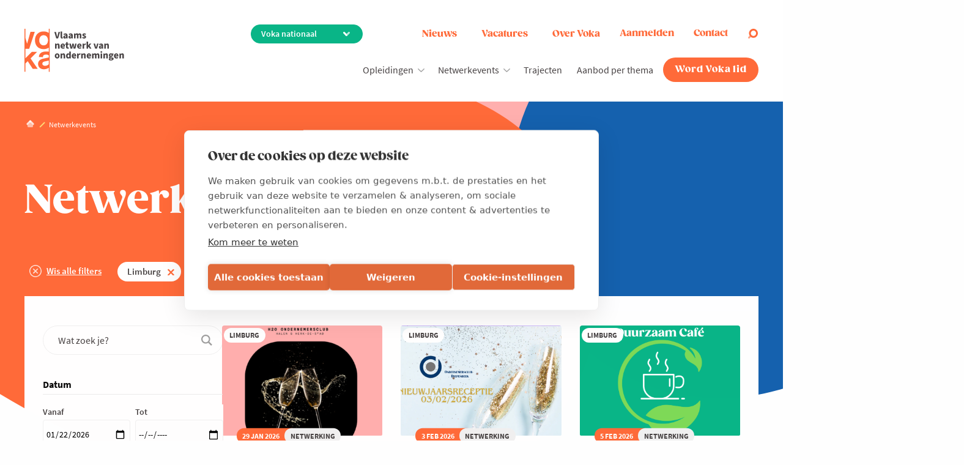

--- FILE ---
content_type: text/html; charset=UTF-8
request_url: https://www.voka.be/netwerkevents?customized=1&region%5B0%5D=137&category%5B0%5D=netwerking
body_size: 46782
content:
<!DOCTYPE html>
<html lang="nl" dir="ltr" prefix="og: https://ogp.me/ns#">
<head>
  <!--<link href="https://fonts.googleapis.com/css?family=Roboto:400,400i,600,600i,700,700i|Zilla+Slab:400,400i,600,600i,700,700i" rel="stylesheet">-->
  <link rel="preconnect" href="https://fonts.googleapis.com">
  <link rel="preconnect" href="https://fonts.gstatic.com" crossorigin>
  <link href="https://fonts.googleapis.com/css2?family=Abril+Fatface&display=swap" rel="stylesheet">
  <link rel="manifest" href="/themes/appnotheme/manifest.json">
  <meta name="format-detection" content="telephone=no">
  <meta name="viewport" content="width=device-width, minimum-scale=1.0, maximum-scale=1.0, user-scalable=no">
  <meta charset="utf-8" />
<noscript><style>form.antibot * :not(.antibot-message) { display: none !important; }</style>
</noscript><style>/* @see https://github.com/aFarkas/lazysizes#broken-image-symbol */.js img.lazyload:not([src]) { visibility: hidden; }/* @see https://github.com/aFarkas/lazysizes#automatically-setting-the-sizes-attribute */.js img.lazyloaded[data-sizes=auto] { display: block; width: 100%; }</style>
<meta property="og:site_name" content="Voka" />
<meta property="og:type" content="article" />
<meta property="og:title" content="Netwerkevents | Voka" />
<meta name="twitter:card" content="summary" />
<meta name="twitter:site" content="@vokavzw" />
<meta name="twitter:title" content="Netwerkevents | Voka" />
<link rel="alternate" hreflang="nl" href="https://www.voka.be/netwerkevents" />
<meta name="MobileOptimized" content="width" />
<meta name="HandheldFriendly" content="true" />
<meta name="viewport" content="width=device-width, initial-scale=1.0" />
<meta property="og:image" content="https://www.voka.be/themes/appnotheme/dist/img/layout/app-logo-og.png" />
<link rel="icon" href="/themes/appnotheme/favicon.ico" type="image/vnd.microsoft.icon" />
<script>window.a2a_config=window.a2a_config||{};a2a_config.callbacks=[];a2a_config.overlays=[];a2a_config.templates={};</script>

    <title>Netwerkevents | Voka</title>
    <link rel="stylesheet" media="all" href="/sites/default/files/css/css_MHokvqSz65nlkT8BKdBhq3T-nTLD2BokndVwK142r04.css?delta=0&amp;language=nl&amp;theme=appnotheme&amp;include=[base64]" />
<link rel="stylesheet" media="all" href="/sites/default/files/css/css_GcS7SecQyoHyd7oalvnaos32o2c1kjv0GyIX4HyxpU8.css?delta=1&amp;language=nl&amp;theme=appnotheme&amp;include=[base64]" />
<link rel="stylesheet" media="print" href="/sites/default/files/css/css_utNr257oFp99mxeiVN8OgkxCXWZz6-I_aWWV3_L0RjQ.css?delta=2&amp;language=nl&amp;theme=appnotheme&amp;include=[base64]" />
<link rel="stylesheet" media="all" href="/sites/default/files/css/css_p42aiw6v9uJLBcYjYz_TGGr8WMKcKKFJMU1hPZrwd78.css?delta=3&amp;language=nl&amp;theme=appnotheme&amp;include=[base64]" />

      <script type="application/json" data-drupal-selector="drupal-settings-json">{"path":{"baseUrl":"\/","pathPrefix":"","currentPath":"events","currentPathIsAdmin":false,"isFront":false,"currentLanguage":"nl","currentQuery":{"category":["netwerking"],"customized":"1","region":["137"]}},"pluralDelimiter":"\u0003","suppressDeprecationErrors":true,"ajaxPageState":{"libraries":"[base64]","theme":"appnotheme","theme_token":null},"ajaxTrustedUrl":{"form_action_p_pvdeGsVG5zNF_XLGPTvYSKCf43t8qZYSwcfZl2uzM":true,"\/netwerkevents?scroll-to=doelgroep-84152\u0026page=0\u0026ajax_form=1":true,"\/netwerkevents?customized=1\u0026region%5B0%5D=137\u0026category%5B0%5D=netwerking\u0026ajax_form=1":true},"gtag":{"tagId":"","consentMode":false,"otherIds":[],"events":[],"additionalConfigInfo":[]},"gtm":{"tagId":null,"settings":{"data_layer":"dataLayer","include_environment":false},"tagIds":["GTM-597VHB4"]},"dataLayer":{"defaultLang":"nl","languages":{"nl":{"id":"nl","name":"Nederlands","direction":"ltr","weight":5},"en":{"id":"en","name":"Engels","direction":"ltr","weight":6}}},"lazy":{"lazysizes":{"lazyClass":"lazyload","loadedClass":"lazyloaded","loadingClass":"lazyloading","preloadClass":"lazypreload","errorClass":"lazyerror","autosizesClass":"lazyautosizes","srcAttr":"data-src","srcsetAttr":"data-srcset","sizesAttr":"data-sizes","minSize":40,"customMedia":[],"init":true,"expFactor":1.5,"hFac":0.8,"loadMode":2,"loadHidden":true,"ricTimeout":0,"throttleDelay":125,"plugins":[]},"placeholderSrc":"","preferNative":false,"minified":true,"libraryPath":"\/libraries\/lazysizes"},"popup":{"cookie_expiration":"30","width":"90%","height":"95%"},"activeRegion":{"regionPageId":false,"cookieName":"active_region","cookieExpired":365},"ajax":{"edit-submit":{"wrapper":"sign-in-form","callback":"::ajaxLogin","event":"click","progress":{"type":"throbber"},"url":"\/netwerkevents?scroll-to=doelgroep-84152\u0026page=0\u0026ajax_form=1","httpMethod":"POST","dialogType":"ajax","submit":{"_triggering_element_name":"op","_triggering_element_value":"Aanmelden"}},"edit-active-region":{"callback":[{},"setActiveRegionCallback"],"progress":{"type":"none"},"event":"change","url":"\/netwerkevents?customized=1\u0026region%5B0%5D=137\u0026category%5B0%5D=netwerking\u0026ajax_form=1","httpMethod":"POST","dialogType":"ajax","submit":{"_triggering_element_name":"active_region"}},"edit-contact":{"callback":[{},"openContactFormPopup"],"progress":{"type":"none"},"event":"mousedown","keypress":true,"prevent":"click","url":"\/netwerkevents?customized=1\u0026region%5B0%5D=137\u0026category%5B0%5D=netwerking\u0026ajax_form=1","httpMethod":"POST","dialogType":"ajax","submit":{"_triggering_element_name":"op","_triggering_element_value":"contacteer ons"}},"edit-active-region--2":{"callback":[{},"setActiveRegionCallback"],"progress":{"type":"none"},"event":"change","url":"\/netwerkevents?customized=1\u0026region%5B0%5D=137\u0026category%5B0%5D=netwerking\u0026ajax_form=1","httpMethod":"POST","dialogType":"ajax","submit":{"_triggering_element_name":"active_region"}},"edit-active-region--3":{"callback":[{},"setActiveRegionCallback"],"progress":{"type":"none"},"event":"change","url":"\/netwerkevents?customized=1\u0026region%5B0%5D=137\u0026category%5B0%5D=netwerking\u0026ajax_form=1","httpMethod":"POST","dialogType":"ajax","submit":{"_triggering_element_name":"active_region"}}},"antibot":{"forms":{"webform-submission-vzw-heeft-u-een-vraag-customer-s-add-form":{"id":"webform-submission-vzw-heeft-u-een-vraag-customer-s-add-form","key":"8AN0xEBnj_3e9fuu6vV1YH9E1I3CmhAYwraja1atbJa"}}},"hcaptcha":{"src":"https:\/\/hcaptcha.com\/1\/api.js?hl=nl\u0026render=explicit\u0026onload=drupalHcaptchaOnload"},"chosen":{"selector":"select:not([data-drupal-selector=\u0022edit-topic\u0022]):visible","minimum_single":20,"minimum_multiple":20,"minimum_width":0,"use_relative_width":false,"options":{"disable_search":false,"disable_search_threshold":0,"allow_single_deselect":false,"allow_mobile":false,"add_helper_buttons":false,"search_contains":false,"placeholder_text_multiple":"Choose some options","placeholder_text_single":"Choose an option","no_results_text":"No results match","max_shown_results":null,"inherit_select_classes":true}},"user":{"uid":0,"permissionsHash":"1d327d41f29f788203022c7b149172ed977965767f47c9a6e8debf7f115c4e16"}}</script>
<script src="/core/assets/vendor/jquery/jquery.min.js?v=4.0.0-rc.1"></script>
<script src="/modules/contrib/jquery_deprecated_functions/js/jquery.deprecated.functions.js?v=1.x"></script>
<script src="/sites/default/files/js/js_mM6p_qhBAyx4DldynOkgQcfigeHFN6EeuYdbrun4i2U.js?scope=header&amp;delta=2&amp;language=nl&amp;theme=appnotheme&amp;include=[base64]"></script>
<script src="/modules/contrib/google_tag/js/gtag.js?t98lvd"></script>
<script src="/modules/contrib/google_tag/js/gtm.js?t98lvd"></script>

        <meta class="foundation-mq">
                                                                </head>
<body>
<a href="#main-content" class="visually-hidden focusable">
  Overslaan en naar de inhoud gaan
</a>

<noscript><iframe src="https://www.googletagmanager.com/ns.html?id=GTM-597VHB4"
                  height="0" width="0" style="display:none;visibility:hidden"></iframe></noscript>

  <div class="dialog-off-canvas-main-canvas" data-off-canvas-main-canvas>
    

<div class="svgicon">
  <svg xmlns="http://www.w3.org/2000/svg"><symbol id="ico-arrow-down" viewBox="0 0 24 24"><path d="M0 7.33L2.829 4.5l9.175 9.339L21.171 4.5 24 7.33 12.004 19.5z"/></symbol><symbol id="ico-calendar" viewBox="0 0 24 24"><g data-name="Layer 2"><g data-name="calendar"><path d="M18 4h-1V3a1 1 0 00-2 0v1H9V3a1 1 0 00-2 0v1H6a3 3 0 00-3 3v12a3 3 0 003 3h12a3 3 0 003-3V7a3 3 0 00-3-3zM6 6h1v1a1 1 0 002 0V6h6v1a1 1 0 002 0V6h1a1 1 0 011 1v4H5V7a1 1 0 011-1zm12 14H6a1 1 0 01-1-1v-6h14v6a1 1 0 01-1 1z"/><circle cx="8" cy="16" r="1"/><path d="M16 15h-4a1 1 0 000 2h4a1 1 0 000-2z"/></g></g></symbol><symbol id="ico-checklist" viewBox="0 0 29 29"><path d="M26.583 0h-20.3a2.42 2.42 0 00-2.416 2.417v22.716H.483a.483.483 0 00-.483.484v.966A2.42 2.42 0 002.417 29h20.3a2.42 2.42 0 002.416-2.417v-11.4l3-3A1.509 1.509 0 0026 10.05l-.867.867v-7.05h3.384A.483.483 0 0029 3.383v-.966A2.42 2.42 0 0026.583 0zM2.417 28.033a1.45 1.45 0 01-1.45-1.45V26.1H20.3v.483c.001.151.016.301.045.449.01.048.023.09.034.134a2.195 2.195 0 00.15.43c.042.088.089.174.14.257.025.04.049.081.077.12.014.02.024.042.038.06H2.417zm21.75-1.45a1.45 1.45 0 11-2.9 0v-.966a.483.483 0 00-.484-.484H4.833V2.417c0-.801.65-1.45 1.45-1.45H24.65c-.014.019-.025.04-.038.06-.028.039-.052.08-.077.12a2.423 2.423 0 00-.14.257c-.021.048-.041.092-.06.14a2.469 2.469 0 00-.09.29c-.011.045-.025.088-.034.134a2.412 2.412 0 00-.044.449v9.466l-6.142 6.142a.482.482 0 00-.127.225l-.483 1.933a.483.483 0 00.127.459.475.475 0 00.177.109c.052.02.106.03.161.032h.003c.04 0 .08-.005.117-.015l1.934-.483a.483.483 0 00.224-.127l4.009-4.008v10.433zm2.516-15.85a.555.555 0 01.767 0 .543.543 0 010 .767l-.383.383-.767-.766.383-.384zM25.617 11.8l.766.767-6.815 6.815-1.021.255.255-1.021 6.815-6.816zm2.416-8.9h-2.9v-.483a1.45 1.45 0 112.9 0V2.9z" fill="#FF8B01"/><path d="M19.817 2.9H9.184v.967h10.633V2.9zm-9.043 2.075l-.886.886a.47.47 0 00-.222-.061H7.249a.483.483 0 00-.483.483V8.7c0 .267.216.483.483.483h2.417a.483.483 0 00.483-.483V6.966l1.308-1.308-.683-.683zM9.182 8.216h-1.45v-1.45h1.25l-.625.625.684.684.141-.142v.283zM22.232 5.8h-10.15v.966h10.15V5.8zm-1.933 1.933h-8.217V8.7h8.217v-.967zm-9.525 2.076l-.886.886a.471.471 0 00-.222-.061H7.249a.483.483 0 00-.483.483v2.417c0 .267.216.483.483.483h2.417a.483.483 0 00.483-.483V11.8l1.308-1.308-.683-.683zM9.182 13.05h-1.45V11.6h1.25l-.625.625.684.684.141-.142v.283zm13.05-2.417h-10.15v.967h10.15v-.967zm-1.933 1.934h-8.217v.967h8.217v-.967zm-9.525 2.075l-.886.886a.47.47 0 00-.222-.061H7.249a.483.483 0 00-.483.483v2.417c0 .267.216.483.483.483h2.417a.483.483 0 00.483-.483v-1.734l1.308-1.308-.683-.683zm-1.592 3.241h-1.45v-1.45h1.25l-.625.625.684.684.141-.142v.283zm9.183-2.416h-6.283v.966h6.283v-.966zM16.432 17.4h-4.35v.967h4.35V17.4zm-5.658 2.075l-.886.886a.471.471 0 00-.222-.06H7.249a.483.483 0 00-.483.483V23.2c0 .267.216.483.483.483h2.417a.483.483 0 00.483-.483v-1.733l1.308-1.308-.683-.684zm-1.592 3.242h-1.45v-1.45h1.25l-.625.625.684.683.141-.141v.283zm7.25-2.417h-4.35v.966h4.35V20.3zm3.867 1.933h-8.217v.967h8.217v-.967z" fill="#FF8B01"/></symbol><symbol id="ico-close" viewBox="0 0 24 24"><path d="M12 0C5.373 0 0 5.373 0 12s5.373 12 12 12 12-5.373 12-12S18.627 0 12 0zm4.597 17.954l-4.591-4.55L7.451 18l-1.405-1.405 4.547-4.592L6 7.451l1.405-1.405 4.588 4.543L16.538 6l1.416 1.403-4.546 4.587L18 16.538l-1.403 1.416z"/></symbol><symbol id="ico-company" viewBox="0 0 51 51"><path d="M19.552 17h-1.7v1.7h1.7V17zm0 3.4h-1.7v1.7h1.7v-1.7zm0 3.4h-1.7v1.7h1.7v-1.7zm0 3.4h-1.7v1.7h1.7v-1.7zM22.95 17h-1.7v1.7h1.7V17zm0 3.4h-1.7v1.7h1.7v-1.7zm0 3.4h-1.7v1.7h1.7v-1.7zm0 3.4h-1.7v1.7h1.7v-1.7zM26.348 17h-1.7v1.7h1.7V17zm0 3.4h-1.7v1.7h1.7v-1.7zm0 3.4h-1.7v1.7h1.7v-1.7zm0 3.4h-1.7v1.7h1.7v-1.7zM29.75 17h-1.7v1.7h1.7V17zm-6.8-3.4h-1.7v1.7h1.7v-1.7zm3.398 0h-1.7v1.7h1.7v-1.7zm3.402 0h-1.7v1.7h1.7v-1.7zm0 6.8h-1.7v1.7h1.7v-1.7zm0 3.4h-1.7v1.7h1.7v-1.7zm0 3.4h-1.7v1.7h1.7v-1.7zm3.4-10.2h-1.7v1.7h1.7V17zm0 3.4h-1.7v1.7h1.7v-1.7zm0 3.4h-1.7v1.7h1.7v-1.7zm0 3.4h-1.7v1.7h1.7v-1.7z" fill="#FF8B01"/><path d="M50.151 12.75H37.4V.85a.85.85 0 00-.849-.85H14.45a.85.85 0 00-.85.849V12.75H.85a.85.85 0 00-.85.849V44.2c0 .47.38.85.849.85h1.778a5.1 5.1 0 00-.077.85v4.25c0 .47.38.85.849.85H47.6c.47 0 .85-.38.85-.849V45.9a5.079 5.079 0 00-.077-.85h1.777c.47 0 .85-.38.85-.849V13.6a.85.85 0 00-.849-.85zM36.55 36.55a1.7 1.7 0 11-3.4 0 1.7 1.7 0 013.4 0zm-20.4-1.7a1.7 1.7 0 110 3.4 1.7 1.7 0 010-3.4zm-5.1 14.45h-6.8v-3.4a3.4 3.4 0 116.8 0v3.4zm-5.1-10.2a1.7 1.7 0 113.4 0 1.7 1.7 0 01-3.4 0zm5.229 3.126a5.092 5.092 0 00-1.07-.791 3.4 3.4 0 10-4.918 0A5.133 5.133 0 003.24 43.35H1.7v-28.9h11.9v19.875a3.354 3.354 0 00.09 4.56 5.114 5.114 0 00-2.511 3.341zM19.55 49.3h-6.8v-5.95a3.4 3.4 0 116.8 0v5.95zm10.2 0h-8.5v-5.95a4.25 4.25 0 018.5 0v5.95zm-6.8-14.45a2.55 2.55 0 115.1 0 2.55 2.55 0 01-5.1 0zm7.727 5.578a5.988 5.988 0 00-2.439-2.355 4.25 4.25 0 10-5.476 0 5.988 5.988 0 00-2.439 2.355 5.134 5.134 0 00-1.713-1.543 3.376 3.376 0 00-3.31-5.614V1.7h20.4v31.57a3.36 3.36 0 00-.85-.12 3.391 3.391 0 00-2.46 5.735 5.134 5.134 0 00-1.713 1.543zM38.25 45.9v3.4h-6.8v-5.95a3.4 3.4 0 116.8 0v2.55zm8.5 3.4h-6.8v-3.4a3.4 3.4 0 116.8 0v3.4zm-5.1-10.2a1.7 1.7 0 113.4 0 1.7 1.7 0 01-3.4 0zm7.65 4.25h-1.54a5.132 5.132 0 00-1.95-1.915 3.4 3.4 0 10-4.92 0 5.138 5.138 0 00-1.069.791 5.114 5.114 0 00-2.511-3.341 3.354 3.354 0 00.09-4.56V14.45h11.9v28.9z" fill="#FF8B01"/><path d="M41.65 19.55h-1.7v13.6h1.7v-13.6zm5.1 0h-1.7v13.6h1.7v-13.6zm-40.8 0h-1.7v13.6h1.7v-13.6zm5.102 0h-1.7v13.6h1.7v-13.6zM30.602 3.4H20.4a.85.85 0 00-.85.849v6.8c0 .47.38.85.849.85h10.2c.47.001.85-.379.85-.848V4.25a.85.85 0 00-.848-.85zm-.851 6.8h-8.5V5.1h8.5v5.1z" fill="#FF8B01"/></symbol><symbol id="ico-download" viewBox="0 0 24 24"><g data-name="Layer 2"><g data-name="download"><rect x="4" y="18" width="16" height="2" rx="1" ry="1"/><rect x="3" y="17" width="4" height="2" rx="1" ry="1" transform="rotate(-90 5 18)"/><rect x="17" y="17" width="4" height="2" rx="1" ry="1" transform="rotate(-90 19 18)"/><path d="M12 15a1 1 0 01-.58-.18l-4-2.82a1 1 0 01-.24-1.39 1 1 0 011.4-.24L12 12.76l3.4-2.56a1 1 0 011.2 1.6l-4 3a1 1 0 01-.6.2z"/><path d="M12 13a1 1 0 01-1-1V4a1 1 0 012 0v8a1 1 0 01-1 1z"/></g></g></symbol><symbol id="ico-event" viewBox="0 0 24 24"><style>.ico-event-path{stroke:none}</style><path class="ico-event-path" d="M12.5 23.7c3.9 0 7-3.2 7-7v-5.4c0-3.9-3.2-7-7-7s-7 3.2-7 7v5.4c-.1 3.8 3.1 7 7 7zm0-18.5c3.3 0 5.9 2.7 5.9 5.9v5.4c0 3.3-2.7 5.9-5.9 5.9s-5.9-2.7-5.9-5.9v-5.4c-.1-3.2 2.6-5.9 5.9-5.9z"/><path class="ico-event-path" d="M14 18.5c0-.8-.6-1.4-1.4-1.4-.8 0-1.4.6-1.4 1.4 0 .8.6 1.4 1.4 1.4.8 0 1.4-.7 1.4-1.4z"/><path class="ico-event-path" d="M12.6 19.1h.4c5.4-.2 9.1-3.7 9.1-8.6 0-5.2-4.3-9.5-9.5-9.5s-9.5 4.3-9.5 9.5V14H6v-1.1H4.2v-2.4c0-4.6 3.8-8.4 8.4-8.4 4.6 0 8.4 3.8 8.4 8.4 0 4.3-3.2 7.3-8.1 7.5h-.3v1.1z"/></symbol><symbol id="ico-facebook-basic" viewBox="0 0 24 24"><path d="M9 8H6v4h3v12h5V12h3.642L18 8h-4V6.333C14 5.378 14.192 5 15.115 5H18V0h-3.808C10.596 0 9 1.583 9 4.615V8z"/></symbol><symbol id="ico-facebook" viewBox="0 0 40 40"><path d="M20 0C9 0 0 9 0 20s9 20 20 20 20-9 20-20S31 0 20 0zm6.9 11.6h-2.5c-2 0-2.4.9-2.4 2.3v3h4.7l-.6 4.8H22v12.2h-4.9V21.7H13v-4.8h4.1v-3.5c0-4.1 2.5-6.3 6.1-6.3 1.7 0 3.2.1 3.7.2v4.3z"/></symbol><symbol id="ico-home" viewBox="0 0 15 16"><path opacity=".8" d="M14.439 8.14L8.86 2.56a1.913 1.913 0 00-1.73-.523c-.364.07-.712.244-.994.527L.561 8.14a1.916 1.916 0 102.71 2.71L7.5 6.618l4.23 4.23a1.916 1.916 0 102.709-2.71z" fill="#fff"/><path d="M7.13 2.038a1.916 1.916 0 00-.98 3.233L7.5 6.62l1.346-1.346A1.916 1.916 0 007.13 2.038z" fill="#fff"/><path opacity=".56" d="M11.729 10.83L7.5 6.6l-4.229 4.23A1.905 1.905 0 012 11.381v2.598a2 2 0 002 2h7a2 2 0 002-2v-2.598a1.905 1.905 0 01-1.271-.553z" fill="#fff"/></symbol><symbol id="ico-idea" viewBox="0 0 30 30"><path d="M15 1.2C9.4 1.2 4.9 5.7 4.9 11.3c0 1.8.5 3.5 1.3 5 .8 1.3 1.8 2.5 3.1 3.4v9.1h11.3v-9.1c1.3-.9 2.4-2 3.1-3.4.9-1.5 1.3-3.3 1.3-5 .1-5.6-4.4-10.1-10-10.1zm-4 21.1h8v1.6h-8v-1.6zm.8-10.2c-.4 0-.8-.4-.8-.8s.4-.8.8-.8.8.4.8.8c0 .5-.4.8-.8.8zm4 1.6v7h-1.6v-7h1.6zm1.6-2.4c0-.4.4-.8.8-.8s.8.4.8.8-.4.8-.8.8-.8-.3-.8-.8zM11 27.2v-1.6h8v1.6h-8zm11.4-11.7c-.7 1.2-1.7 2.3-3 3l-.4.3v1.9h-1.6v-7h.8c1.3 0 2.4-1.1 2.4-2.4s-1.1-2.4-2.4-2.4c-1.3 0-2.4 1.1-2.4 2.4 0 .3 0 .6.1.8H14c.1-.3.1-.5.1-.8 0-1.3-1.1-2.4-2.4-2.4S9.3 10 9.3 11.3s1.1 2.4 2.4 2.4h.8v7H11v-1.9l-.4-.2c-1.2-.7-2.2-1.8-3-3-.7-1.3-1.1-2.7-1.1-4.2 0-4.7 3.8-8.5 8.5-8.5s8.5 3.8 8.5 8.5c0 1.4-.4 2.9-1.1 4.1z"/></symbol><symbol id="ico-info-light" viewBox="0 0 50.1 50.1"><path d="M25 .8C11.7.8.8 11.7.8 25 .8 38.4 11.6 49.2 25 49.2S49.3 38.4 49.3 25C49.3 11.7 38.4.8 25 .8zm0 45.3C13.4 46.1 4 36.7 4 25 4 13.4 13.4 4 25 4s21.1 9.3 21.1 21S36.7 46.1 25 46.1z"/><path d="M29.7 35.6v.8c0 .6-.5 1.2-1.2 1.2h-7c-.6 0-1.2-.5-1.2-1.2v-.8c0-.6.5-1.2 1.2-1.2h1.2V22.7h-1.2c-.6 0-1.2-.5-1.2-1.2v-.8c0-.6.5-1.2 1.2-1.2h4.7c.6 0 1.2.5 1.2 1.2v13.7h1.2c.6 0 1.1.6 1.1 1.2z"/><circle cx="25" cy="14.1" r="3.1"/></symbol><symbol id="ico-instagram-basic" viewBox="0 0 24 24"><path d="M3.3.3c-1.6 0-3 1.4-3 3v17.3c0 1.6 1.4 3 3 3h17.3c1.6 0 3-1.4 3-3V3.3c0-1.6-1.4-3-3-3H3.3zm0 2h17.3c.6 0 1 .4 1 1V11h-4.1c-.5-2.6-2.8-4.7-5.6-4.7s-5.1 2-5.6 4.7h-4V3.3c0-.5.5-1 1-1zm15.4 2c-.7 0-1.3.6-1.3 1.3 0 .7.6 1.3 1.3 1.3.7.1 1.3-.5 1.3-1.2 0-.8-.6-1.4-1.3-1.4zm-6.7 4c2 0 3.7 1.6 3.7 3.7S14 15.7 12 15.7 8.3 14 8.3 12 10 8.3 12 8.3zM2.3 13h4.1c.5 2.6 2.8 4.7 5.6 4.7s5.1-2 5.6-4.7h4.1v7.7c0 .6-.4 1-1 1H3.3c-.6 0-1-.4-1-1V13z"/></symbol><symbol id="ico-instagram" viewBox="0 0 24 24"><path d="M12 .7C8.9.7 8.5.7 7.3.8c-1.2 0-2 .2-2.7.5-.8.3-1.4.7-2 1.3-.6.6-1 1.3-1.3 2C1 5.3.8 6.1.8 7.3.7 8.5.7 8.9.7 12s0 3.5.1 4.7c.1 1.2.2 2 .5 2.7.3.7.7 1.4 1.3 2 .6.6 1.3 1 2 1.3.7.3 1.5.5 2.7.5 1.2.1 1.6.1 4.7.1s3.5 0 4.7-.1c1.2-.1 2-.2 2.7-.5.7-.3 1.4-.7 2-1.3.6-.6 1-1.3 1.3-2 .3-.7.5-1.5.5-2.7.1-1.2.1-1.6.1-4.7s0-3.5-.1-4.7c-.1-1.2-.2-2-.5-2.7-.3-.7-.7-1.4-1.3-2-.6-.6-1.3-1-2-1.3-.7-.3-1.5-.5-2.7-.5C15.5.7 15.1.7 12 .7zm0 2c3 0 3.4 0 4.6.1 1.1.1 1.7.2 2.1.4.5.2.9.4 1.3.8s.6.8.8 1.3c.2.4.3 1 .4 2.1.1 1.2.1 1.6.1 4.6 0 3 0 3.4-.1 4.6-.1 1.1-.2 1.7-.4 2.1-.2.5-.5.9-.8 1.3-.4.4-.8.6-1.3.8-.4.2-1 .3-2.1.4-1.2.1-1.6.1-4.6.1-3 0-3.4 0-4.6-.1-1.1-.1-1.7-.2-2.1-.4-.5-.2-.9-.4-1.3-.8s-.6-.8-.8-1.3c-.2-.4-.3-1-.4-2.1-.1-1.2-.1-1.6-.1-4.6 0-3 0-3.4.1-4.6 0-1.1.2-1.7.4-2.1.2-.5.4-.9.8-1.3s.8-.6 1.3-.8c.4-.2 1-.3 2.1-.4 1.2-.1 1.6-.1 4.6-.1zm0 3.5c-3.2 0-5.8 2.6-5.8 5.8 0 3.2 2.6 5.8 5.8 5.8 3.2 0 5.8-2.6 5.8-5.8 0-3.2-2.6-5.8-5.8-5.8zm0 9.6c-2.1 0-3.8-1.7-3.8-3.8 0-2.1 1.7-3.8 3.8-3.8 2.1 0 3.8 1.7 3.8 3.8 0 2.1-1.7 3.8-3.8 3.8zM19.4 6c0 .8-.6 1.4-1.4 1.4-.7 0-1.4-.6-1.4-1.4 0-.8.6-1.4 1.4-1.4.8 0 1.4.6 1.4 1.4z" fill-rule="evenodd" clip-rule="evenodd"/></symbol><symbol id="ico-knowledge" viewBox="0 0 29 29"><path d="M17.707 17.525a6.858 6.858 0 004.277-6.456c0-3.887-3.358-7.05-7.486-7.05-4.127 0-7.486 3.163-7.486 7.05a6.858 6.858 0 004.277 6.456l.058.032.397.65a1.48 1.48 0 00-.35 2.282 1.49 1.49 0 001.108 2.495h3.993a1.49 1.49 0 001.107-2.495 1.48 1.48 0 00-.349-2.282l.396-.65.058-.032zm-1.212 4.46h-3.993a.499.499 0 110-.997h3.993a.5.5 0 010 .998zm0-1.995h-3.993a.5.5 0 010-.998h3.993a.499.499 0 110 .998zm.76-3.355l-.2.109a.502.502 0 00-.188.179l-.653 1.07h-.218v-3.786l2.349-2.349-.706-.705-2.495 2.495a.499.499 0 00-.146.353v3.992h-.999v-3.992a.499.499 0 00-.146-.353l-2.495-2.495-.706.705 2.35 2.35v3.785h-.22l-.652-1.07a.502.502 0 00-.188-.18l-.2-.108a.525.525 0 00-.049-.023 5.877 5.877 0 01-3.682-5.543c0-3.337 2.91-6.051 6.487-6.051 3.578 0 6.488 2.714 6.488 6.05a5.877 5.877 0 01-3.682 5.544.539.539 0 00-.05.023zM4.243 4.072l-.446.893L6.79 6.462l.446-.893-2.994-1.497zm20.577.192l-3.175 1.06.315.946 3.176-1.06-.316-.946zM5.018 10.507H2.023v.998h2.995v-.998zm21.957 0H23.98v.998h2.995v-.998zM6.787 16.548l-2.994 1.497.446.893 2.995-1.497-.447-.893zm15.421.002l-.446.893 2.994 1.497.446-.893-2.994-1.497zM14.998.526H14v2.496h.998V.526z" fill="#FF8B01"/><path d="M28.973 23.982v-.998c-6.51 0-13.43 1.574-13.474 4.491h-1.997c-.045-2.917-6.964-4.491-13.475-4.491v.998c7.312 0 12.417 1.835 12.474 3.494H.027v.998h28.946v-.998H16.5c.058-1.66 5.163-3.494 12.474-3.494z" fill="#FF8B01"/><path d="M.053 25.48L0 26.477l9.484.5.052-.997-9.483-.5zm28.892 0l-9.484.5.053.997 9.483-.5-.052-.997z" fill="#FF8B01"/></symbol><symbol id="ico-linkedin-basic" viewBox="0 0 24 24"><path d="M4.98 3.5C4.98 4.881 3.87 6 2.5 6S.02 4.881.02 3.5C.02 2.12 1.13 1 2.5 1s2.48 1.12 2.48 2.5zM5 8H0v16h5V8zm7.982 0H8.014v16h4.969v-8.399c0-4.67 6.029-5.052 6.029 0V24H24V13.869c0-7.88-8.922-7.593-11.018-3.714V8z"/></symbol><symbol id="ico-linkedin" viewBox="0 0 40 40"><path d="M20 0C9 0 0 9 0 20s9 20 20 20 20-9 20-20S31 0 20 0zm-5.7 29.5H9.5V15.4h4.7v14.1zm-2.4-16.1c-1.6 0-2.7-1.1-2.7-2.5s1.1-2.5 2.7-2.5 2.6 1.1 2.7 2.5c0 1.4-1.1 2.5-2.7 2.5zm19.5 16.1h-4.7V22c0-1.9-.7-3.2-2.4-3.2-1.3 0-2.1.9-2.4 1.7-.1.3-.2.7-.2 1.1v7.9H17s.1-12.9 0-14.2h4.7v2c.6-1 1.8-2.3 4.3-2.3 3.1 0 5.5 2 5.5 6.4v8.1z"/></symbol><symbol id="ico-lobby" viewBox="0 0 24 24"><path d="M5.6 12h.1c.2 0 .3-.1.4-.2l2.4-3.6h10.3c.5 0 .9-.2 1.2-.5s.5-.8.5-1.2V2.3c0-.5-.2-.9-.5-1.2-.3-.3-.8-.5-1.2-.5H7.1c-1 0-1.8.8-1.8 1.8v9.2c0 .1.1.3.3.4zm.7-9.7c0-.4.4-.8.8-.8h11.8c.2 0 .4.1.6.2s.2.4.2.6v4.1c0 .2-.1.4-.2.6s-.4.2-.6.2H8.3c-.1 0-.3.1-.4.2L6.3 9.9V2.3zm2.2 15c.4-.5.6-1 .7-1.6.6-.2 1-.7 1-1.4 0-.6-.4-1.2-1-1.4v-1.5c0-.3-.2-.5-.5-.5s-.5.2-.5.5v1.9c0 .1.1.2.1.3.1.1.2.1.3.1.3 0 .5.2.5.5s-.2.5-.5.5-.5.2-.5.5c0 1.3-1.1 2.4-2.4 2.4-1.3 0-2.4-1.1-2.4-2.4 0-.1-.1-.2-.1-.3-.1-.1-.2-.1-.3-.1-.3 0-.5-.2-.5-.5s.2-.5.5-.5c.1 0 .2-.1.3-.1.1-.1.1-.2.1-.3v-1.9c0-.3-.2-.5-.5-.5s-.5.2-.5.5V13c-.6.2-1 .7-1 1.4 0 .6.4 1.2 1 1.4.1.6.3 1.1.6 1.6-1 .2-1.9 1.3-1.9 2.5V23c0 .1.1.2.1.3.1.1.2.1.3.1H10c.1 0 .2-.1.3-.1.1-.1.1-.2.1-.3v-3.1c.2-1.2-.7-2.3-1.9-2.6zm1.1 5.2H2v-2.6c0-.9.8-1.7 1.7-1.7h.4c.5.3 1.1.5 1.7.5.6 0 1.2-.2 1.7-.5h.4c.9 0 1.7.8 1.7 1.7v2.6zm11.3-5.2c.4-.5.6-1 .7-1.6.6-.2 1-.7 1-1.4 0-.6-.4-1.2-1-1.4v-1.5c0-.3-.2-.5-.5-.5s-.5.2-.5.5v1.9c0 .1.1.2.1.3.1.1.2.1.3.1.3 0 .5.2.5.5s-.2.5-.5.5-.5.2-.5.5c0 1.3-1.1 2.4-2.4 2.4-1.3 0-2.4-1.1-2.4-2.4 0-.1-.1-.2-.1-.3-.1-.1-.2-.1-.3-.1-.3 0-.5-.2-.5-.5s.2-.5.5-.5c.1 0 .2-.1.3-.1.1-.1.1-.2.1-.3v-1.9c0-.3-.2-.5-.5-.5s-.5.2-.5.5V13c-.6.2-1 .8-1 1.4 0 .6.4 1.2 1 1.3.1.6.3 1.1.6 1.6-1.2.3-2.1 1.4-2.1 2.6V23c0 .1.1.2.1.3.1.1.2.1.3.1h8.6c.1 0 .2-.1.3-.1.1-.1.1-.2.1-.3v-3.1c.4-1.2-.5-2.3-1.7-2.6zm1.1 5.2h-7.7v-2.6c0-.9.8-1.7 1.7-1.7h.4c.5.3 1.1.5 1.7.5.6 0 1.2-.2 1.7-.5h.4c.9 0 1.7.8 1.7 1.7v2.6z"/></symbol><symbol id="ico-location" viewBox="0 0 29 29"><path d="M9.969 6.004a.567.567 0 100-1.133.567.567 0 000 1.133z" fill="#FF8B01"/><path d="M14.498 29c.175 0 .34-.08.447-.218.405-.52 9.918-12.797 9.918-18.247C24.863 5.022 20.243 0 14.498 0 8.759 0 4.133 5.015 4.133 10.535c0 5.45 9.513 17.727 9.918 18.247a.567.567 0 00.447.218zM5.266 10.535c0-5.009 4.314-9.402 9.232-9.402 4.918 0 9.232 4.393 9.232 9.402 0 4.215-6.692 13.598-9.232 16.965-2.559-3.39-9.232-12.76-9.232-16.965z" fill="#FF8B01"/><path d="M21.863 10.535c0-4.06-3.303-7.363-7.363-7.363-.967 0-1.86.177-2.81.557a.567.567 0 00.421 1.052c.823-.33 1.56-.476 2.389-.476a6.238 6.238 0 016.23 6.23 6.238 6.238 0 01-6.23 6.23 6.238 6.238 0 01-6.23-6.23c0-1.066.267-2.09.794-3.043a.566.566 0 00-.99-.548 7.341 7.341 0 00-.937 3.591c0 4.06 3.303 7.363 7.363 7.363 4.06 0 7.363-3.303 7.363-7.363z" fill="#FF8B01"/><path d="M14.5 8.27a.567.567 0 100-1.134.567.567 0 000 1.134zm-.566 5.097a.566.566 0 101.132 0V9.97a.566.566 0 10-1.132 0v3.398z" fill="#FF8B01"/></symbol><symbol id="ico-mail-basic" viewBox="0 0 24 24"><path d="M0 3v18h24V3H0zm21.518 2L12 12.713 2.482 5h19.036zM2 19V7.183l10 8.104 10-8.104V19H2z"/></symbol><symbol id="ico-mail-preferences" viewBox="0 0 24 24"><path d="M15 21c0 1.598-1.392 3-2.971 3S9 22.598 9 21h6zm.137-17.055a2.103 2.103 0 01-1.041-1.82v-.003C14.097.95 13.158 0 12 0S9.903.95 9.903 2.122v.003a2.1 2.1 0 01-1.041 1.82C4.194 6.654 6.877 15.66 2 17.251V19h20v-1.749c-4.877-1.591-2.193-10.598-6.863-13.306zM12 1a1.001 1.001 0 010 2 1 1 0 010-2zM5.549 17c1.189-1.667 1.605-3.891 1.964-5.815.447-2.39.869-4.648 2.354-5.509 1.38-.801 2.956-.76 4.267 0 1.485.861 1.907 3.119 2.354 5.509.359 1.924.775 4.148 1.964 5.815H5.549zm15.229-7.679c.18.721.05 1.446-.304 2.035l.97.584a3.808 3.808 0 00.433-2.892 3.802 3.802 0 00-1.739-2.351l-.582.97a2.68 2.68 0 011.222 1.654zm.396-4.346l-.597.995a4.667 4.667 0 011.595 6.408l.994.598a5.825 5.825 0 00-1.992-8.001zM4.444 7.667l-.582-.97a3.805 3.805 0 00-1.739 2.351 3.81 3.81 0 00.433 2.892l.97-.584a2.678 2.678 0 01-.304-2.035 2.68 2.68 0 011.222-1.654zM0 9.975c0 1.074.299 2.108.835 3l.994-.598a4.66 4.66 0 01-.53-3.534A4.657 4.657 0 013.423 5.97l-.597-.995a5.825 5.825 0 00-2.826 5z"/></symbol><symbol id="ico-mail-update" viewBox="0 0 20 20"><path d="M17.7 3.4H2.3C1.1 3.4.1 4.4.1 5.6v8.8c0 1.2 1 2.2 2.2 2.2h15.4c1.2 0 2.2-1 2.2-2.2V5.6c0-1.2-1-2.2-2.2-2.2zm-2.1 2.2L10 9.8 4.4 5.6h11.2zM2.3 14.4V6.9L9.4 12c.2.1.4.2.6.2s.4-.1.6-.2l7.1-5.1v7.5H2.3z"/></symbol><symbol id="ico-mail" viewBox="0 0 40 40"><path d="M28.5 13.6h-17c-.7 0-1.3.6-1.3 1.3V25c0 .7.6 1.3 1.3 1.3h16.9c.7 0 1.3-.6 1.3-1.3V14.9c.1-.7-.5-1.3-1.2-1.3zm-.2 3c-.1.2-.2.4-.4.5l-7 4c-.3.2-.6.3-1 .3-.3 0-.7-.1-1-.3l-6.9-4c-.4-.2-.5-.7-.3-1 .1-.2.4-.4.7-.4.1 0 .3 0 .4.1l7 4c.1 0 .1.1.2.1s.2 0 .2-.1l7-4c.1-.1.2-.1.4-.1.3 0 .5.1.7.4v.5z"/><path d="M20 0C9 0 0 9 0 20s9 20 20 20 20-9 20-20S31 0 20 0zm11.3 25.1c0 .8-.3 1.5-.8 2s-1.3.8-2 .8h-17c-1.6 0-2.9-1.3-2.9-2.9V14.9c0-1.6 1.3-2.9 2.9-2.9h16.9c1.6 0 2.9 1.3 2.9 2.9v10.2z"/></symbol><symbol id="ico-options" viewBox="0 0 30 30"><path d="M26.9 11.9c-1.4 0-2.6.9-3 2.2H22c-.2-1.3-.7-2.5-1.4-3.4L22 9.3c.5.2 1 .4 1.5.4.8 0 1.6-.3 2.2-.9 1.2-1.2 1.2-3.2 0-4.4-.6-.6-1.4-.9-2.2-.9-.8 0-1.6.3-2.2.9-.6.6-.9 1.4-.9 2.2 0 .5.1 1 .4 1.5l-1.4 1.4c-1-.8-2.2-1.3-3.4-1.4v-2c1.3-.4 2.2-1.6 2.2-3C18.1 1.4 16.7 0 15 0s-3.1 1.4-3.1 3.1c0 1.4.9 2.6 2.2 3V8c-1.3.2-2.5.7-3.4 1.4L9.3 8.1c.2-.5.4-1 .4-1.5 0-.8-.3-1.6-.9-2.2-.6-.6-1.4-.9-2.2-.9-.8 0-1.6.3-2.2.9-1.2 1.2-1.2 3.2 0 4.4.6.6 1.4.9 2.2.9.5 0 1-.1 1.5-.4l1.4 1.4c-.8 1-1.3 2.1-1.4 3.4h-2c-.4-1.3-1.6-2.2-3-2.2C1.4 11.9 0 13.3 0 15c0 1.7 1.4 3.1 3.1 3.1 1.4 0 2.6-.9 3-2.2H8c.2 1.3.7 2.5 1.4 3.4L8 20.7c-1.2-.6-2.7-.5-3.7.5-1.2 1.2-1.2 3.2 0 4.4.6.6 1.4.9 2.2.9.8 0 1.6-.3 2.2-.9.6-.6.9-1.4.9-2.2 0-.5-.1-1-.4-1.5l1.4-1.4c1 .8 2.2 1.3 3.4 1.4v1.9c-1.3.4-2.2 1.6-2.2 3 0 1.7 1.4 3.1 3.1 3.1s3.1-1.4 3.1-3.1c0-1.4-.9-2.6-2.2-3V22c1.3-.2 2.5-.7 3.4-1.4l1.4 1.4c-.2.5-.4 1-.4 1.5 0 .8.3 1.6.9 2.2.6.6 1.4.9 2.2.9.8 0 1.6-.3 2.2-.9 1.2-1.2 1.2-3.2 0-4.4-1-1-2.5-1.2-3.7-.5l-1.4-1.4c.8-1 1.3-2.2 1.4-3.4h1.9c.4 1.3 1.6 2.2 3 2.2 1.7 0 3.1-1.4 3.1-3.1.2-1.8-1.2-3.2-2.9-3.2zm-4.4-6.3c.3-.3.6-.4.9-.4.4 0 .7.1 1 .4.5.5.5 1.4 0 1.9s-1.4.5-1.9 0c-.2-.3-.4-.6-.4-1 0-.3.1-.6.4-.9zm-15 1.9c-.5.6-1.3.6-1.9 0-.5-.5-.5-1.3 0-1.9.2-.3.6-.4 1-.4s.7.1.9.4c.2.2.4.6.4.9 0 .5-.1.8-.4 1zm-4.4 8.8c-.7 0-1.3-.6-1.3-1.3s.6-1.4 1.3-1.4c.7 0 1.4.6 1.4 1.4s-.7 1.3-1.4 1.3zm4.4 8.1c-.3.3-.6.4-.9.4-.4 0-.7-.1-1-.4-.5-.5-.5-1.4 0-1.9s1.4-.5 1.9 0c.2.3.4.6.4 1s-.1.6-.4.9zm15-1.9c.3-.3.6-.4.9-.4.4 0 .7.1 1 .4.5.5.5 1.4 0 1.9-.2.3-.6.4-1 .4s-.7-.1-.9-.4c-.2-.2-.4-.6-.4-1s.1-.7.4-.9zM13.7 3.1c0-.7.6-1.3 1.3-1.3s1.3.6 1.3 1.3-.6 1.4-1.3 1.4-1.3-.7-1.3-1.4zm2.6 23.8c0 .7-.6 1.3-1.3 1.3s-1.3-.6-1.3-1.3c0-.7.6-1.3 1.3-1.3s1.3.6 1.3 1.3zM15 20.3c-2.9 0-5.3-2.4-5.3-5.3s2.4-5.3 5.3-5.3 5.3 2.4 5.3 5.3-2.4 5.3-5.3 5.3zm11.9-4c-.7 0-1.4-.6-1.4-1.3s.6-1.4 1.4-1.4c.7 0 1.3.6 1.3 1.4s-.6 1.3-1.3 1.3z"/><path d="M15 11.5c-1.9 0-3.5 1.6-3.5 3.5s1.6 3.5 3.5 3.5 3.5-1.6 3.5-3.5-1.6-3.5-3.5-3.5zm0 5.3c-1 0-1.8-.8-1.8-1.8s.8-1.8 1.8-1.8 1.8.8 1.8 1.8-.8 1.8-1.8 1.8z"/></symbol><symbol id="ico-phone" viewBox="0 0 20 20"><path d="M14 0H6C4.9 0 4 .9 4 2v16c0 1.1.9 2 2 2h8c1.1 0 2-.9 2-2V2c0-1.1-.9-2-2-2zm0 2v2H6V2h8zm0 4v8H6V6h8zM6 18v-2h8v2H6z"/></symbol><symbol id="ico-play-circle" viewBox="0 0 30.1 30"><path d="M20 14.4l-6.2-4.5c-.2-.2-.5-.2-.8-.1-.3.1-.4.4-.4.7v9.1c0 .3.2.5.4.7.1.1.2.1.3.1.2 0 .3 0 .4-.1l6.2-4.5c.2-.1.3-.4.3-.6.1-.4 0-.6-.2-.8z"/><path d="M15 0C6.7 0 0 6.7 0 15s6.7 15 15 15 15-6.7 15-15c.1-8.3-6.7-15-15-15zm0 27.5C8.1 27.5 2.5 21.9 2.5 15S8.1 2.5 15 2.5 27.5 8.1 27.5 15 21.9 27.5 15 27.5z"/></symbol><symbol id="ico-play" viewBox="0 0 12 16.3"><path d="M12 8.2c0 .4-.2.7-.5.9l-9.7 7c-.2.2-.4.2-.7.2-.2 0-.4 0-.5-.1-.4-.2-.6-.6-.6-1v-14C0 .8.2.4.6.2c.4-.3.9-.2 1.2 0l9.7 7c.3.3.5.6.5 1z"/></symbol><symbol id="ico-question-mark" viewBox="0 0 50.1 50.1"><path d="M25 .8C11.7.8.8 11.7.8 25 .8 38.4 11.6 49.2 25 49.2c13.4 0 24.2-10.8 24.2-24.2C49.3 11.7 38.4.8 25 .8zm0 44.7C13.8 45.5 4.6 36.3 4.6 25 4.6 13.8 13.8 4.6 25 4.6c11.3 0 20.4 9.1 20.4 20.4.1 11.3-9.1 20.5-20.4 20.5z"/><circle cx="25" cy="36.6" r="2.4"/><path d="M32.6 20.6c0 3.5-2.4 6.5-5.7 7.3V31c0 1-.8 1.9-1.9 1.9s-1.8-.9-1.8-1.9v-4.7c0-1 .8-1.9 1.9-1.9 2.1 0 3.8-1.7 3.8-3.8s-1.7-3.8-3.8-3.8-3.8 1.7-3.8 3.8c0 1-.8 1.9-1.9 1.9s-1.9-.8-1.9-1.9c0-4.2 3.4-7.6 7.6-7.6s7.5 3.4 7.5 7.6z"/></symbol><symbol id="ico-region" viewBox="2 2 28 28"><path d="M16 3C10.5 3 6 7.5 6 13c0 8.4 9 15.5 9.4 15.8.2.1.4.2.6.2s.4-.1.6-.2C17 28.5 26 21.4 26 13c0-5.5-4.5-10-10-10zm0 14c-2.2 0-4-1.8-4-4s1.8-4 4-4 4 1.8 4 4-1.8 4-4 4z"/></symbol><symbol id="ico-results" viewBox="0 0 30 30"><path d="M30 22.6V2.7H0v19.9h11.5v2.9H6.2v1.8h17.6v-1.8h-5.3v-2.9H30zM28.2 4.4v12.3H1.8V4.4h26.4zM1.8 18.5h26.5v2.3H1.8v-2.3zm15 7.1h-3.5v-2.9h3.5v2.9z"/><path d="M10.6 9.7H5.3V15h5.3V9.7zm-1.8 3.5H7.1v-1.8h1.8v1.8zM17.6 8h-5.3v7h5.3V8zm-1.7 5.2h-1.8V9.7h1.8v3.5zm8.8-7h-5.3V15h5.3V6.2zm-1.8 7h-1.8V8h1.8v5.2z"/></symbol><symbol id="ico-school" viewBox="0 0 53 53"><path d="M27.354 40.584V15.058a.855.855 0 10-1.71 0v25.526a.855.855 0 101.71 0z" fill="#FF8B01"/><path d="M52.145 8.637c-1.807 0-4.06-.78-6.443-1.605-3.02-1.046-6.443-2.23-9.992-2.23-4.107 0-6.613 1.8-7.992 3.309-.515.565-.915 1.13-1.218 1.633a10.382 10.382 0 00-1.218-1.633c-1.379-1.51-3.884-3.31-7.992-3.31-3.55 0-6.972 1.185-9.991 2.23-2.385.826-4.637 1.606-6.444 1.606A.855.855 0 000 9.492v34.432c0 .472.383.855.855.855 2.095 0 4.479-.826 7.003-1.7 2.892-1.001 6.17-2.136 9.432-2.136 2.797 0 5.061.926 6.73 2.753a.855.855 0 001.262-1.153c-1.38-1.51-3.885-3.31-7.992-3.31-3.55 0-6.972 1.185-9.992 2.23-2.021.701-3.947 1.368-5.588 1.555V10.305c1.88-.18 3.961-.9 6.148-1.658 2.892-1 6.17-2.136 9.432-2.136 6.597 0 8.323 5.239 8.393 5.459a.855.855 0 001.634 0c.017-.055 1.754-5.46 8.393-5.46 3.262.001 6.54 1.136 9.432 2.137 2.187.758 4.269 1.479 6.148 1.658v32.713c-1.64-.187-3.567-.854-5.588-1.554-3.02-1.046-6.443-2.23-9.992-2.23-4.107 0-6.613 1.8-7.992 3.309a.855.855 0 001.263 1.153c1.668-1.827 3.932-2.753 6.729-2.753 3.262 0 6.54 1.135 9.432 2.137 2.524.874 4.908 1.7 7.003 1.7a.855.855 0 00.855-.856V9.492a.855.855 0 00-.855-.855z" fill="#FF8B01"/><path d="M52.145 46.489c-1.807 0-4.06-.78-6.443-1.605-3.02-1.046-6.443-2.231-9.992-2.231-3.858 0-6.302 1.587-7.727 3.031h-2.966c-1.425-1.444-3.87-3.031-7.727-3.031-3.55 0-6.972 1.185-9.992 2.23-2.384.826-4.636 1.606-6.443 1.606a.855.855 0 100 1.71c2.095 0 4.479-.826 7.003-1.7 2.892-1.001 6.17-2.137 9.432-2.137 2.797 0 5.061.927 6.73 2.753a.855.855 0 00.63.279h3.7a.85.85 0 00.63-.279c1.669-1.826 3.933-2.753 6.73-2.753 3.262 0 6.54 1.136 9.432 2.137 2.524.874 4.908 1.7 7.003 1.7a.855.855 0 100-1.71z" fill="#FF8B01"/></symbol><symbol id="ico-student" viewBox="0 0 29 29"><path d="M29 20.797v-8.719a1.91 1.91 0 00-1.907-1.907H15.148v-.224c0-.294-.104-.564-.277-.776.128-.157.218-.345.256-.549.486-.286.796-.81.796-1.387 0-.272-.07-.538-.202-.775.132-.237.202-.503.202-.775 0-.574-.308-1.094-.784-1.38a1.619 1.619 0 00-1.386-1.77 1.614 1.614 0 00-1.607-.774 1.805 1.805 0 00-1.3-.396 1.988 1.988 0 00-2.38 0 1.796 1.796 0 00-1.294.387 1.61 1.61 0 00-1.224.782 1.619 1.619 0 00-1.386 1.77 1.615 1.615 0 00-.784 1.381c0 .272.07.538.201.775a1.598 1.598 0 00-.201.775c0 .576.31 1.1.796 1.387.021.114.059.223.11.324a1.227 1.227 0 00-.519 1.001v.775c0 .678.552 1.23 1.23 1.23h.201l.033.206c.077.478.324.912.696 1.223l.165.137V14.8a.32.32 0 01-.226.306l-3.396 1.045a1.994 1.994 0 00-1.415 1.916v5.636c0 .56.194 1.075.518 1.483H.938a.94.94 0 00-.938.938v.969a.94.94 0 00.938.939h27.124a.94.94 0 00.938-.939v-.969a.94.94 0 00-.938-.938h-4.93l-.332-2.482h4.293A1.91 1.91 0 0029 20.797zM5.394 11.043a.321.321 0 01-.32-.32v-.776a.32.32 0 01.157-.275l.22 1.371h-.057zm.067-2.632a.454.454 0 00-.298-.511.698.698 0 01-.292-1.136.454.454 0 000-.608.698.698 0 01.34-1.15.454.454 0 00.302-.608.71.71 0 01.64-.971.454.454 0 00.514-.298.707.707 0 01.677-.476.455.455 0 00.325-.13.897.897 0 01.83-.234c.147.033.3-.01.41-.112.206-.194.471-.3.748-.3.276 0 .541.106.747.3.11.103.263.145.41.112a.89.89 0 01.863.275c.122.134.31.183.482.125a.652.652 0 01.21-.037c.298 0 .565.192.665.477a.454.454 0 00.514.298.71.71 0 01.64.971.454.454 0 00.302.608.698.698 0 01.34 1.15.454.454 0 000 .608.698.698 0 01-.293 1.136.454.454 0 00-.298.51.32.32 0 01-.239.295c-.014.003-.448.013-.448.013l-.261-1.566a.454.454 0 00-.545-.372h-.002a.707.707 0 01-.578-.317.454.454 0 00-.757 0 .707.707 0 01-1.18 0 .454.454 0 00-.757 0 .707.707 0 01-1.18 0 .454.454 0 00-.758 0 .707.707 0 01-.577.318h-.003a.454.454 0 00-.544.371l-.261 1.566s-.434-.01-.449-.013a.32.32 0 01-.239-.294zm8.779 1.536v.224h-.238l.08-.499a.32.32 0 01.158.275zm-8.096-.32h.061a.84.84 0 00.83-.704l.21-1.262a1.61 1.61 0 00.668-.295 1.61 1.61 0 001.937 0 1.61 1.61 0 001.938 0 1.6 1.6 0 00.667.295l.21 1.262a.84.84 0 00.514.642l-.097.606h-.52a1.91 1.91 0 00-1.906 1.907v2.016a.71.71 0 01-.258.049H8.915a.71.71 0 01-.454-.164l-1.555-1.296a1.095 1.095 0 01-.38-.669l-.382-2.388zm.387 6.347c.519-.16.867-.632.867-1.174v-.525l.482.401c.29.242.658.375 1.035.375h1.483c.087 0 .173-.007.258-.021v2.922a4.978 4.978 0 01-4.693-1.802l.568-.176zm-4.17 2.093c0-.485.311-.905.774-1.048l1.906-.586a5.887 5.887 0 005.615 2.437v1.927a1.91 1.91 0 001.907 1.907h1.967v2.452l.002.03h-2.484v-.515a1.91 1.91 0 00-1.907-1.907H5.297a.03.03 0 01-.03-.03v-2.906a.454.454 0 10-.908 0v2.906a.94.94 0 00.938.938h2.937v1.514h-4.39a1.485 1.485 0 01-1.483-1.483v-5.636zm8.779 6.604v.515H9.142v-1.514h.999a1 1 0 01.999 1zm16.922 1.423a.03.03 0 01.03.03v.969a.03.03 0 01-.03.03H.938a.03.03 0 01-.03-.03v-.969a.03.03 0 01.03-.03h27.124zm-12.625-.908l.001-.03v-2.452h1.417l-.33 2.482h-1.088zm2.003 0l.788-5.91a.516.516 0 01.51-.447h2.179c.257 0 .476.192.51.447l.788 5.91H17.44zm5.294-3.39a.46.46 0 00-.054.003l-.353-2.643a1.427 1.427 0 00-1.41-1.235h-2.179c-.71 0-1.316.53-1.41 1.235l-.352 2.643a.46.46 0 00-.054-.003h-4.36a1 1 0 01-.998-1v-8.718a1 1 0 01.999-.999h14.53a1 1 0 01.999 1v8.718a1 1 0 01-1 .999h-4.358z" fill="#FF8B01"/><path d="M19.825 14.046c-.784 0-1.423.638-1.423 1.423a1.424 1.424 0 002.846 0c0-.785-.638-1.423-1.423-1.423zm0 1.937a.515.515 0 11.001-1.03.515.515 0 010 1.03z" fill="#FF8B01"/></symbol><symbol id="ico-survey" viewBox="0 0 30 30"><path d="M30 22.6V2.7H0v19.9h11.5v2.9H6.2v1.8h17.6v-1.8h-5.3v-2.9H30zM28.2 4.4v12.3H1.8V4.4h26.4zM1.8 18.5h26.5v2.3H1.8v-2.3zm15 7.1h-3.5v-2.9h3.5v2.9z"/><path d="M15.9 15h10.6V9.7H15.9V15zm1.7-3.5h7.1v1.8h-7.1v-1.8zm-1.7-5.3h10.6V8H15.9V6.2zm-12.4 7h10.6V15H3.5v-1.8zm0-3.5h10.6v1.8H3.5V9.7zm0-3.5h10.6V8H3.5V6.2z"/></symbol><symbol id="ico-target" viewBox="0 0 30 30"><path d="M25.6 4.4C22.8 1.6 19 0 15 0S7.2 1.6 4.4 4.4C1.6 7.2 0 11 0 15s1.6 7.8 4.4 10.6C7.2 28.4 11 30 15 30s7.8-1.6 10.6-4.4C28.4 22.8 30 19 30 15s-1.6-7.8-4.4-10.6zm-1.2 20c-2.5 2.5-5.8 3.9-9.4 3.9s-6.9-1.4-9.4-3.9-3.8-5.9-3.8-9.4 1.4-6.9 3.9-9.4 5.8-3.9 9.4-3.9 6.9 1.4 9.4 3.9 3.9 5.8 3.9 9.4-1.5 6.9-4 9.4z"/><path d="M15 10.5c-2.5 0-4.5 2-4.5 4.5s2 4.5 4.5 4.5 4.5-2 4.5-4.5-2-4.5-4.5-4.5zm0 7.2c-1.5 0-2.7-1.2-2.7-2.7s1.2-2.7 2.7-2.7 2.7 1.2 2.7 2.7-1.2 2.7-2.7 2.7z"/><path d="M26.5 14.1h-1.8c-.4-4.7-4.1-8.4-8.8-8.8V3.5h-1.8v1.8c-4.7.4-8.4 4.1-8.8 8.8H3.5v1.8h1.8c.4 4.7 4.1 8.4 8.8 8.8v1.8h1.8v-1.8c4.7-.4 8.4-4.1 8.8-8.8h1.8v-1.8zm-10.6 8.8v-1.7h-1.8v1.7c-3.7-.4-6.6-3.3-7-7h1.7v-1.8H7.1c.4-3.7 3.3-6.6 7-7v1.7h1.8V7.1c3.7.4 6.6 3.3 7 7h-1.7v1.8h1.7c-.4 3.7-3.3 6.6-7 7z"/></symbol><symbol id="ico-tick-black" viewBox="0 0 12 13"><path d="M4.3 11.4L0 6.7l1.3-1.6 3 3.2 5.9-6.7 1.4 1.5-7.3 8.3z"/></symbol><symbol id="ico-tick" viewBox="0 0 12 13"><g clip-path="url(#clip0)"><path d="M4.346 11.394L0 6.715 1.348 5.16 4.32 8.342l5.896-6.736 1.373 1.526-7.243 8.262z" fill="#02A909"/></g><defs><clipPath id="clip0"><path fill="#fff" d="M0 0h11.589v13H0z"/></clipPath></defs></symbol><symbol id="ico-training" viewBox="0 0 24 24"><style>.ico-training-path{fill:none}</style><path class="ico-training-path" d="M20.8 13.2c0 1.5-1.2 2.7-2.7 2.7-1.5 0-2.7-1.2-2.7-2.7 0-1.5 1.2-2.7 2.7-2.7 1.4 0 2.7 1.2 2.7 2.7z"/><path class="ico-training-path" d="M19.5 15.5c1 .3 1.9.9 2.5 1.8.6.8 1 1.9 1 2.9h-9.9c0-.5.1-.9.2-1.4l-1.2.4c-.1 0-.2.1-.3.1-.3 0-.6-.1-.7-.4l-2.4-3.7c-.3-.4-.1-.9.3-1.2.4-.3.9-.1 1.2.3l2 3.1 2.8-1.1c.5-.4 1-.7 1.7-.9"/><path class="ico-training-path" d="M9.6 16.6H2.2V4h16.2v6.6M5.8 9.7L8.6 14m.3-7.6h6.5M8.9 8.7h6.5m-6.5 2.2H14m-3.3 8H1.1"/></symbol><symbol id="ico-trash" viewBox="0 0 512 512"><g data-name="1"><path d="M356.65 450H171.47a41 41 0 01-40.9-40.9V120.66a15 15 0 0115-15h237a15 15 0 0115 15V409.1a41 41 0 01-40.92 40.9zM160.57 135.66V409.1a10.91 10.91 0 0010.9 10.9h185.18a10.91 10.91 0 0010.91-10.9V135.66z"/><path d="M327.06 135.66h-126a15 15 0 01-15-15V93.4a44.79 44.79 0 0144.74-44.73h66.52a44.79 44.79 0 0144.74 44.73v27.26a15 15 0 01-15 15zm-111-30h96V93.4a14.75 14.75 0 00-14.74-14.73H230.8a14.75 14.75 0 00-14.73 14.73zm48 286.92a15 15 0 01-15-15V178.09a15 15 0 1130 0v199.49a15 15 0 01-15 15zm-54.16 0a15 15 0 01-15-15V178.09a15 15 0 0130 0v199.49a15 15 0 01-15 15zm108.33 0a15 15 0 01-15-15V178.09a15 15 0 0130 0v199.49a15 15 0 01-15 15z"/><path d="M405.81 135.66H122.32a15 15 0 010-30h283.49a15 15 0 010 30z"/></g></symbol><symbol id="ico-twitter-basic" viewBox="0 0 16 16"><path d="M12.6.75h2.454l-5.36 6.142L16 15.25h-4.937l-3.867-5.07-4.425 5.07H.316l5.733-6.57L0 .75h5.063l3.495 4.633L12.601.75zm-.86 13.028h1.36L4.323 2.145H2.865l8.875 11.633z"/></symbol><symbol id="ico-twitter" viewBox="0 0 24 24"><path d="M13.3 12.7c-.9-1.2-1.7-2.5-2.6-3.7-.5-.7-1-1.5-1.6-2.2L9 6.7H7.5c.2.3.3.5.5.8.9 1.3 1.9 2.7 2.8 4l2.1 3c.6.9 1.3 1.8 1.9 2.7 0 0 .1.1.2.1h1.5c-.5-.7-1-1.5-1.5-2.2-.6-.8-1.2-1.6-1.7-2.4z"/><path d="M12 0C5.4 0 0 5.4 0 12s5.4 12 12 12 12-5.4 12-12S18.6 0 12 0zm5.8 18.1h-3.3c-.1 0-.2 0-.2-.1-.7-1-1.3-2-2-2.9-.4-.5-.7-1-1.1-1.5l-.1-.1c-.1.2-.3.3-.4.5-.2.3-.5.5-.7.8-.4.4-.8.9-1.1 1.3-.2.3-.5.5-.7.8-.3.4-.6.7-.9 1.1-.1.1-.2.2-.4.2h-.8c.2-.2.3-.4.4-.5.4-.5.8-.9 1.2-1.4.3-.4.6-.7.9-1.1.4-.4.7-.9 1.1-1.3.3-.3.6-.7.9-1 .1-.1.1-.2 0-.3-.9-1.3-1.8-2.6-2.7-4-.6-.9-1.2-1.7-1.8-2.6v-.1h3.5c.1 0 .1 0 .1.1.5.7 1 1.5 1.5 2.2l1.5 2.1.6-.6c.2-.3.5-.6.7-.8.3-.4.6-.7.9-1.1.2-.3.5-.5.7-.8.3-.4.6-.7.9-1.1h1V6L16 7.8c-.5.5-.9 1.1-1.4 1.6-.4.5-.8.9-1.2 1.4-.2.3-.2.3 0 .6.8 1.1 1.6 2.3 2.4 3.4.5.7 1 1.4 1.5 2.2.2.4.5.7.8 1.1h-.3z"/></symbol><symbol id="ico-youtube-basic" viewBox="0 0 24 24"><path d="M19.615 3.184c-3.604-.246-11.631-.245-15.23 0C.488 3.45.029 5.804 0 12c.029 6.185.484 8.549 4.385 8.816 3.6.245 11.626.246 15.23 0C23.512 20.55 23.971 18.196 24 12c-.029-6.185-.484-8.549-4.385-8.816zM9 16V8l8 3.993L9 16z"/></symbol><symbol id="ico-youtube" viewBox="0 0 24 24"><path d="M22.7 4.8c.4.4.6.8.8 1.4.5 1.9.5 5.8.5 5.8s0 3.9-.5 5.8c-.1.5-.4 1-.8 1.4-.4.4-.8.6-1.3.8-1.9.5-9.4.5-9.4.5s-7.5 0-9.4-.5c-.5-.1-1-.4-1.3-.8-.4-.4-.6-.8-.8-1.4C0 15.9 0 12 0 12s0-3.9.5-5.8c.1-.5.4-1 .8-1.4.3-.3.8-.6 1.3-.8 1.9-.5 9.4-.5 9.4-.5s7.5 0 9.4.5c.5.2 1 .5 1.3.8zM15.8 12L9.5 8.4v7.1l6.3-3.5z" fill-rule="evenodd" clip-rule="evenodd"/></symbol><symbol id="ico-facebook" viewBox="0 0 24 24"><path d="M12 0C5.373 0 0 5.373 0 12s5.373 12 12 12 12-5.373 12-12S18.627 0 12 0zm3 8h-1.35c-.538 0-.65.221-.65.778V10h2l-.209 2H13v7h-3v-7H8v-2h2V7.692C10 5.923 10.931 5 13.029 5H15v3z"/></symbol><symbol id="ico-instagram" viewBox="0 0 24 24"><path d="M14.829 6.302c-.738-.034-.96-.04-2.829-.04s-2.09.007-2.828.04c-1.899.087-2.783.986-2.87 2.87-.033.738-.041.959-.041 2.828s.008 2.09.041 2.829c.087 1.879.967 2.783 2.87 2.87.737.033.959.041 2.828.041 1.87 0 2.091-.007 2.829-.041 1.899-.086 2.782-.988 2.87-2.87.033-.738.04-.96.04-2.829s-.007-2.09-.04-2.828c-.088-1.883-.973-2.783-2.87-2.87zM12 15.595a3.595 3.595 0 110-7.19 3.595 3.595 0 010 7.19zm3.737-6.491a.84.84 0 110-1.68.84.84 0 010 1.68zM14.333 12a2.333 2.333 0 11-4.666 0 2.333 2.333 0 014.666 0zM12 0C5.373 0 0 5.373 0 12s5.373 12 12 12 12-5.373 12-12S18.627 0 12 0zm6.958 14.886c-.115 2.545-1.532 3.955-4.071 4.072-.747.034-.986.042-2.887.042s-2.139-.008-2.886-.042c-2.544-.117-3.955-1.529-4.072-4.072C5.008 14.14 5 13.901 5 12c0-1.901.008-2.139.042-2.886.117-2.544 1.529-3.955 4.072-4.071C9.861 5.008 10.099 5 12 5s2.14.008 2.887.043c2.545.117 3.957 1.532 4.071 4.071.034.747.042.985.042 2.886 0 1.901-.008 2.14-.042 2.886z"/></symbol><symbol id="ico-linkedin" viewBox="0 0 24 24"><path d="M12 0C5.373 0 0 5.373 0 12s5.373 12 12 12 12-5.373 12-12S18.627 0 12 0zm-2 16H8v-6h2v6zM9 9.109c-.607 0-1.1-.496-1.1-1.109 0-.612.492-1.109 1.1-1.109s1.1.497 1.1 1.109c0 .613-.493 1.109-1.1 1.109zM17 16h-1.998v-2.861c0-1.881-2.002-1.722-2.002 0V16h-2v-6h2v1.093c.872-1.616 4-1.736 4 1.548V16z"/></symbol><symbol id="ico-twitter" viewBox="0 0 24 24"><path d="M12 0C5.373 0 0 5.373 0 12s5.373 12 12 12 12-5.373 12-12S18.627 0 12 0zm6.066 9.645c.183 4.04-2.83 8.544-8.164 8.544A8.127 8.127 0 015.5 16.898a5.778 5.778 0 004.252-1.189 2.879 2.879 0 01-2.684-1.995 2.88 2.88 0 001.298-.049c-1.381-.278-2.335-1.522-2.304-2.853.388.215.83.344 1.301.359a2.877 2.877 0 01-.889-3.835 8.153 8.153 0 005.92 3.001 2.876 2.876 0 014.895-2.62 5.73 5.73 0 001.824-.697 2.884 2.884 0 01-1.263 1.589 5.73 5.73 0 001.649-.453 5.765 5.765 0 01-1.433 1.489z"/></symbol><symbol id="ico-youtube" viewBox="0 0 24 24"><path d="M12 0C5.373 0 0 5.373 0 12s5.373 12 12 12 12-5.373 12-12S18.627 0 12 0zm4.441 16.892c-2.102.144-6.784.144-8.883 0C5.282 16.736 5.017 15.622 5 12c.017-3.629.285-4.736 2.558-4.892 2.099-.144 6.782-.144 8.883 0C18.718 7.264 18.982 8.378 19 12c-.018 3.629-.285 4.736-2.559 4.892zM10 9.658l4.917 2.338L10 14.342V9.658z"/></symbol></svg>
</div>
<div class="app-body">
    <div class="region region-header">
    <div id="block-appnotheme-headerblock" class="block block-voka block-voka-header-block">
  
    
        <div class="app-header__bg" role="presentation">
    <?xml version="1.0" encoding="utf-8"?>
<!-- Generator: Adobe Illustrator 25.1.0, SVG Export Plug-In . SVG Version: 6.00 Build 0)  -->
<svg version="1.1" id="Layer_1" xmlns="http://www.w3.org/2000/svg" xmlns:xlink="http://www.w3.org/1999/xlink" x="0px" y="0px"
	 width="1245px" height="381.6px" viewBox="0 0 1245 381.6" style="enable-background:new 0 0 1245 381.6;" xml:space="preserve">
<style type="text/css">
	.curve-pink{fill:#FFAFAE;}
	.curve-blue{fill:#1561AE;}
	.curve-orange{fill:#FF6A39;}
</style>
<path id="curve-pink" class="curve-pink" d="M775.1,0c-0.2,6.3-0.7,12.6-1.5,18.9c-1.6,12.1-7.1,23.4-15.6,32c-0.1,0.1-0.2,0.2-0.3,0.3
	c-1.7,1.7-3.5,3.3-5.4,4.7c-5.5,4.3-11.7,7.4-18.3,9.3c-3.1,0.9-6.2,1.5-9.4,1.9c-4.5,0.5-9,0.5-13.6-0.1
	c-14.7-1.9-28-9.6-37.1-21.3c-1.9-2.4-3.5-5-4.9-7.6c-5.5-10.2-7.7-22-6.2-33.6c0.2-1.5,0.4-3,0.5-4.5H775.1z"/>
<path id="curve-blue" class="curve-blue" d="M1245,0c-6.6,13.5-13.6,26.7-21,39.7c-22.7,39.7-49.5,77.4-79.7,111.9
	c-29.9,34.2-63.2,65.6-99.2,93.3c-34.2,26.3-75.9,40.4-118.6,40.4c-8.3,0-16.6-0.5-24.9-1.6c-35.3-4.6-68.4-18.7-95.8-40.5
	c-12.3-9.7-23.4-21-33.1-33.6c-31.5-40.8-45.4-92.4-38.8-143.5c0-0.3,0.1-0.5,0.1-0.8c1.4-10.3,3.6-20.4,6.5-30.2
	c3.7-12.2,8.5-24,14.4-35.1H1245z"/>
<path id="curve-orange" class="curve-orange" d="M813.9,187.3c0,19.1-2.8,37.9-8.2,55.9c-9.2,30.5-25.8,58.6-48.7,81.5
	c-36.4,36.4-85.9,56.9-137.4,56.9c-46.9,0-93.9-4.7-139.6-14.1c-44.6-9.1-88.5-22.8-130.5-40.5c-41.1-17.4-80.8-38.9-117.9-64
	c-36.7-24.8-71.2-53.2-102.5-84.6c-31.3-31.3-59.8-65.8-84.6-102.5C28.1,51.6,13.2,26.2,0,0h671.1c25.1,6.9,48.7,18.8,69.3,35.1
	c5.8,4.6,11.4,9.5,16.6,14.8c0.3,0.3,0.6,0.6,0.9,0.9C793.8,87.2,813.9,136.2,813.9,187.3z"/>
</svg>
  </div>

<div class="mobile-nav">
  <div class="mobile-nav__overlay"></div>
  <div class="mobile-nav__bar mobile-nav__bar--w-qr ">
    <div class="app-search">
      <form data-drupal-selector="search-query-form" action="/netwerkevents?customized=1&amp;region%5B0%5D=137&amp;category%5B0%5D=netwerking" method="post" id="search-query-form" accept-charset="UTF-8">
  <div class="js-form-item form-item js-form-type-textfield form-type-textfield js-form-item-query form-item-query form-no-label">
        <input placeholder="Wat zoek je?" data-drupal-selector="edit-query" type="text" id="edit-query" name="query" size="60" maxlength="128" class="form-text required" required="required" />

        </div>
<input data-tracking-action="navigation" data-tracking-type="header" data-tracking-category="search" data-tracking-component="search" data-drupal-selector="edit-submit-search" type="submit" id="edit-submit-search" name="op" value="Zoeken" class="button js-form-submit form-submit" />
<input autocomplete="off" data-drupal-selector="form-vugqwacflvam7ubq5w0denuysjzadbzu38pojv8qnze" type="hidden" name="form_build_id" value="form-vUgQwAcFLvAm7ubQ5W0DeNuysJZADbzu38poJV8qnZE" />
<input data-drupal-selector="edit-search-query-form" type="hidden" name="form_id" value="search_query_form" />

</form>

      <button class="app-nav-search-close js-search-toggle" aria-label="Close search">
        <svg xmlns="http://www.w3.org/2000/svg" width="21" height="21" viewBox="0 0 16 16"><path d="M9.8 8l4.4 4.4-1.8 1.8L8 9.8l-4.4 4.4-1.8-1.8L6.2 8 1.8 3.6l1.8-1.8L8 6.2l4.4-4.4 1.8 1.8z"/></svg>      </button>
    </div>
    <a href="/" class="app-logo">
      <img src="/themes/appnotheme/dist/img/layout/app-logo.svg" alt="Voka | Het meest nabije ondernemingsnetwerk" class="lazyload logo-mobile-md" width="783px" height="336px">
      <img src="/themes/appnotheme/dist/img/layout/app-logo-small.svg" alt="Voka | Het meest nabije ondernemingsnetwerk" class="lazyload logo-mobile-sm" width="27px" height="46px">
    </a>

    <div class="app-region-filter" id="active-region">
  <form class="active-region-form" data-drupal-selector="active-region-form-3" action="/netwerkevents?customized=1&amp;region%5B0%5D=137&amp;category%5B0%5D=netwerking" method="post" id="active-region-form--3" accept-charset="UTF-8">
  <div class="select" id="active-region-wrapper"><div class="js-form-item form-item js-form-type-select form-type-select js-form-item-active-region form-item-active-region">
      <label for="edit-active-region--3">Voka-regio </label>
        <select class="form-select form-select-options form-select" data-drupal-selector="edit-active-region" id="edit-active-region--3" name="active_region"><option value="134">Antwerpen-Waasland</option><option value="135">Brusselse metropool</option><option value="137">Limburg</option><option value="139">Oost-Vlaanderen</option><option value="140">West-Vlaanderen</option><option value="142">Vlaams-Brabant</option><option value="390">Mechelen-Kempen</option><option value="0" selected="selected">Voka nationaal</option></select>

        </div>
</div><input data-drupal-selector="edit-footer" type="hidden" name="footer" value="0" />
<input autocomplete="off" data-drupal-selector="form-f6hjivkznd07z5m-uy-p132uxnc5iae3s5lortfwde" type="hidden" name="form_build_id" value="form-F6hJiVKznD07Z5m--UY-p132uXnC5iAe3S5LOrtFWDE" />
<input data-drupal-selector="edit-active-region-form-3" type="hidden" name="form_id" value="active_region_form" />

</form>

</div>

          <a href="/user/sign-in?destination=/netwerkevents%3Fcustomized%3D1%26region%255B0%255D%3D137%26category%255B0%255D%3Dnetwerking"  data-tracking-action="navigation" data-tracking-type="header" data-tracking-category="aanmelden" data-tracking-component="aanmelden"
         class="login-button"><span>Aanmelden</span>
      </a>
            <button class="app-nav-search-toggle js-search-toggle" aria-label="Open search">
      <svg version="1.1" id="Layer_1" xmlns="http://www.w3.org/2000/svg" x="0" y="0" width="17" height="18" viewBox="0 0 17 18" xml:space="preserve"><style>.st1{fill:#ff6a39}</style><path class="st1" d="M5.1 14.4L3 16.6c-.3.3-.7.4-1 .4s-.7-.1-1-.4c-.6-.6-.6-1.5 0-2.1l2.2-2.2c.4.8 1.1 1.6 1.9 2.1z" opacity=".64"/><path class="st1" d="M9.3 1C5.2 1 2 4.3 2 8.4c0 1.4.4 2.8 1.1 3.9.5.9 1.2 1.6 2 2.2 1.2.8 2.6 1.3 4.2 1.3 1.9 0 3.7-.7 5-2.1 1.4-1.4 2.2-3.3 2.2-5.3 0-4.1-3.3-7.4-7.2-7.4zM4.9 8.4C4.9 6 6.9 4 9.3 4c2.4 0 4.3 2 4.3 4.4 0 1.2-.5 2.3-1.3 3.2-.8.8-1.9 1.2-3 1.2-2.4 0-4.4-2-4.4-4.4z"/></svg>    </button>
    <a href="#" class="mobile-nav__toggle">
      <span>
        <span></span>
      </span>
    </a>
  </div>
  <div class="mobile-nav__content">
    <div class="app-actions">
              <a href="/user/sign-in?destination=/netwerkevents%3Fcustomized%3D1%26region%255B0%255D%3D137%26category%255B0%255D%3Dnetwerking"  data-tracking-action="navigation" data-tracking-type="header" data-tracking-category="aanmelden" data-tracking-component="aanmelden" class="login-button login-button--mobile button">
          <span>Aanmelden</span>
        </a>
                    <a href="/lidworden"  data-tracking-action="navigation" data-tracking-type="header" data-tracking-category="word_voka_lid" data-tracking-component="word_voka_lid" class="member-button button">
          <span>Word Voka lid</span>
        </a>
                </div>

    

      <nav class="app-top-menu">
      <ul class="app-top-menu__list">
          <li class="app-top-menu__list__item">
        <a href="/nieuws" data-tracking-action="navigation" data-tracking-type="header" data-tracking-category="nieuws" data-tracking-component="nieuws">Nieuws</a>
      </li>
          <li class="app-top-menu__list__item">
        <a href="https://vacatures.voka.be/?utm_source=vokabe&amp;utm_medium=internal&amp;utm_campaign=jobsite" data-tracking-action="navigation" data-tracking-type="header" data-tracking-category="vacatures" data-tracking-component="vacatures">Vacatures</a>
      </li>
          <li class="app-top-menu__list__item">
        <a href="/voka" data-tracking-action="navigation" data-tracking-type="header" data-tracking-category="over_voka" data-tracking-component="over_voka">Over Voka</a>
      </li>
      </ul>
      </nav>
  
                                                                                                                                                                  
    

<nav class="app-main-menu">
        <ul class="app-main-menu__list">
                                      <li class="app-main-menu__list__item  has-submenu">
        <a href="/opleidingen" data-tracking-action="navigation" data-tracking-type="main" data-tracking-category="opleidingen" data-tracking-component="opleidingen" data-drupal-link-system-path="educations">Opleidingen</a>
                            <ul>
                          <li class="app-main-menu__list__item">
        <a href="/opleidingen?customized=true&amp;category%5B0%5D=Infosessie&amp;category%5B1%5D=Opleiding&amp;category%5B2%5D=Traject" data-tracking-action="navigation" data-tracking-type="main" data-tracking-category="opleidingen" data-tracking-component="alle_opleidingen" data-drupal-link-query="{&quot;category&quot;:[&quot;Infosessie&quot;,&quot;Opleiding&quot;,&quot;Traject&quot;],&quot;customized&quot;:&quot;true&quot;}" data-drupal-link-system-path="educations">Alle opleidingen</a>
              </li>
                      <li class="app-main-menu__list__item">
        <a href="/opleidingen?customized=true&amp;region%5B0%5D=134&amp;category%5B0%5D=Infosessie&amp;category%5B1%5D=Opleiding&amp;category%5B2%5D=Traject&amp;regio=antwerpen-waasland" data-tracking-action="navigation" data-tracking-type="main" data-tracking-category="opleidingen" data-tracking-component="regio_antwerpen_waasland" data-drupal-link-query="{&quot;category&quot;:[&quot;Infosessie&quot;,&quot;Opleiding&quot;,&quot;Traject&quot;],&quot;customized&quot;:&quot;true&quot;,&quot;regio&quot;:&quot;antwerpen-waasland&quot;,&quot;region&quot;:[&quot;134&quot;]}" data-drupal-link-system-path="educations">Regio Antwerpen-Waasland</a>
              </li>
                      <li class="app-main-menu__list__item">
        <a href="/opleidingen?customized=true&amp;region%5B0%5D=135&amp;category%5B0%5D=Infosessie&amp;category%5B1%5D=Opleiding&amp;category%5B2%5D=Traject&amp;regio=brusselse%20metropool" data-tracking-action="navigation" data-tracking-type="main" data-tracking-category="opleidingen" data-tracking-component="regio_brusselse_metropool" data-drupal-link-query="{&quot;category&quot;:[&quot;Infosessie&quot;,&quot;Opleiding&quot;,&quot;Traject&quot;],&quot;customized&quot;:&quot;true&quot;,&quot;regio&quot;:&quot;brusselse metropool&quot;,&quot;region&quot;:[&quot;135&quot;]}" data-drupal-link-system-path="educations">Regio Brusselse metropool</a>
              </li>
                      <li class="app-main-menu__list__item">
        <a href="/opleidingen?customized=true&amp;region%5B0%5D=137&amp;category%5B0%5D=Infosessie&amp;category%5B1%5D=Opleiding&amp;category%5B2%5D=Traject&amp;regio=limburg" data-tracking-action="navigation" data-tracking-type="main" data-tracking-category="opleidingen" data-tracking-component="regio_limburg" data-drupal-link-query="{&quot;category&quot;:[&quot;Infosessie&quot;,&quot;Opleiding&quot;,&quot;Traject&quot;],&quot;customized&quot;:&quot;true&quot;,&quot;regio&quot;:&quot;limburg&quot;,&quot;region&quot;:[&quot;137&quot;]}" data-drupal-link-system-path="educations">Regio Limburg</a>
              </li>
                      <li class="app-main-menu__list__item">
        <a href="/opleidingen?customized=true&amp;region%5B0%5D=390&amp;category%5B0%5D=Infosessie&amp;category%5B1%5D=Opleiding&amp;category%5B2%5D=Traject&amp;regio=mechelen-kempen" data-tracking-action="navigation" data-tracking-type="main" data-tracking-category="opleidingen" data-tracking-component="regio_mechelen_kempen" data-drupal-link-query="{&quot;category&quot;:[&quot;Infosessie&quot;,&quot;Opleiding&quot;,&quot;Traject&quot;],&quot;customized&quot;:&quot;true&quot;,&quot;regio&quot;:&quot;mechelen-kempen&quot;,&quot;region&quot;:[&quot;390&quot;]}" data-drupal-link-system-path="educations">Regio Mechelen-Kempen</a>
              </li>
                      <li class="app-main-menu__list__item">
        <a href="/opleidingen?customized=true&amp;region%5B0%5D=139&amp;category%5B0%5D=Infosessie&amp;category%5B1%5D=Opleiding&amp;category%5B2%5D=Traject&amp;regio=oost-vlaanderen" data-tracking-action="navigation" data-tracking-type="main" data-tracking-category="opleidingen" data-tracking-component="regio_oost_vlaanderen" data-drupal-link-query="{&quot;category&quot;:[&quot;Infosessie&quot;,&quot;Opleiding&quot;,&quot;Traject&quot;],&quot;customized&quot;:&quot;true&quot;,&quot;regio&quot;:&quot;oost-vlaanderen&quot;,&quot;region&quot;:[&quot;139&quot;]}" data-drupal-link-system-path="educations">Regio Oost-Vlaanderen</a>
              </li>
                      <li class="app-main-menu__list__item">
        <a href="/opleidingen?customized=true&amp;region%5B0%5D=142&amp;category%5B0%5D=Infosessie&amp;category%5B1%5D=Opleiding&amp;category%5B2%5D=Traject&amp;regio=vlaams-brabant" data-tracking-action="navigation" data-tracking-type="main" data-tracking-category="opleidingen" data-tracking-component="regio_vlaams_brabant" data-drupal-link-query="{&quot;category&quot;:[&quot;Infosessie&quot;,&quot;Opleiding&quot;,&quot;Traject&quot;],&quot;customized&quot;:&quot;true&quot;,&quot;regio&quot;:&quot;vlaams-brabant&quot;,&quot;region&quot;:[&quot;142&quot;]}" data-drupal-link-system-path="educations">Regio Vlaams-Brabant</a>
              </li>
                      <li class="app-main-menu__list__item">
        <a href="/opleidingen?customized=true&amp;region%5B0%5D=140&amp;category%5B0%5D=Infosessie&amp;category%5B1%5D=Opleiding&amp;category%5B2%5D=Traject&amp;regio=west-vlaanderen" data-tracking-action="navigation" data-tracking-type="main" data-tracking-category="opleidingen" data-tracking-component="regio_west_vlaanderen" data-drupal-link-query="{&quot;category&quot;:[&quot;Infosessie&quot;,&quot;Opleiding&quot;,&quot;Traject&quot;],&quot;customized&quot;:&quot;true&quot;,&quot;regio&quot;:&quot;west-vlaanderen&quot;,&quot;region&quot;:[&quot;140&quot;]}" data-drupal-link-system-path="educations">Regio West-Vlaanderen</a>
              </li>
      </ul>
    
              </li>
                                    <li class="app-main-menu__list__item  has-submenu">
        <a href="/netwerkevents" data-tracking-action="navigation" data-tracking-type="main" data-tracking-category="netwerkevents" data-tracking-component="netwerkevents" data-drupal-link-system-path="events">Netwerkevents</a>
                            <ul>
                          <li class="app-main-menu__list__item">
        <a href="/netwerkevents?customized=true&amp;category%5B0%5D=Netwerking&amp;regio=voka%20nationaal" data-tracking-action="navigation" data-tracking-type="main" data-tracking-category="netwerkevents" data-tracking-component="alle_netwerkevents" data-drupal-link-query="{&quot;category&quot;:[&quot;Netwerking&quot;],&quot;customized&quot;:&quot;true&quot;,&quot;regio&quot;:&quot;voka nationaal&quot;}" data-drupal-link-system-path="events">Alle netwerkevents</a>
              </li>
                      <li class="app-main-menu__list__item">
        <a href="/netwerkevents?customized=true&amp;region%5B0%5D=141&amp;region%5B1%5D=134&amp;category%5B0%5D=Netwerking&amp;regio=antwerpen-waasland" data-tracking-action="navigation" data-tracking-type="main" data-tracking-category="netwerkevents" data-tracking-component="regio_antwerpen_waasland" data-drupal-link-query="{&quot;category&quot;:[&quot;Netwerking&quot;],&quot;customized&quot;:&quot;true&quot;,&quot;regio&quot;:&quot;antwerpen-waasland&quot;,&quot;region&quot;:[&quot;141&quot;,&quot;134&quot;]}" data-drupal-link-system-path="events">Regio Antwerpen-Waasland</a>
              </li>
                      <li class="app-main-menu__list__item">
        <a href="/netwerkevents?customized=true&amp;region%5B0%5D=141&amp;region%5B1%5D=135&amp;category%5B0%5D=Netwerking&amp;regio=brusselse%20metropool" data-tracking-action="navigation" data-tracking-type="main" data-tracking-category="netwerkevents" data-tracking-component="regio_brusselse_metropool" data-drupal-link-query="{&quot;category&quot;:[&quot;Netwerking&quot;],&quot;customized&quot;:&quot;true&quot;,&quot;regio&quot;:&quot;brusselse metropool&quot;,&quot;region&quot;:[&quot;141&quot;,&quot;135&quot;]}" data-drupal-link-system-path="events">Regio Brusselse metropool</a>
              </li>
                      <li class="app-main-menu__list__item">
        <a href="/netwerkevents?customized=true&amp;region%5B0%5D=141&amp;region%5B1%5D=137&amp;category%5B0%5D=Netwerking&amp;regio=limburg" data-tracking-action="navigation" data-tracking-type="main" data-tracking-category="netwerkevents" data-tracking-component="regio_limburg" data-drupal-link-query="{&quot;category&quot;:[&quot;Netwerking&quot;],&quot;customized&quot;:&quot;true&quot;,&quot;regio&quot;:&quot;limburg&quot;,&quot;region&quot;:[&quot;141&quot;,&quot;137&quot;]}" data-drupal-link-system-path="events">Regio Limburg</a>
              </li>
                      <li class="app-main-menu__list__item">
        <a href="/netwerkevents?customized=true&amp;region%5B0%5D=141&amp;region%5B1%5D=390&amp;category%5B0%5D=Netwerking&amp;regio=mechelen-kempen" data-tracking-action="navigation" data-tracking-type="main" data-tracking-category="netwerkevents" data-tracking-component="regio_mechelen_kempen" data-drupal-link-query="{&quot;category&quot;:[&quot;Netwerking&quot;],&quot;customized&quot;:&quot;true&quot;,&quot;regio&quot;:&quot;mechelen-kempen&quot;,&quot;region&quot;:[&quot;141&quot;,&quot;390&quot;]}" data-drupal-link-system-path="events">Regio Mechelen-Kempen</a>
              </li>
                      <li class="app-main-menu__list__item">
        <a href="/netwerkevents?customized=true&amp;region%5B0%5D=141&amp;region%5B1%5D=139&amp;category%5B0%5D=Netwerking&amp;regio=oost-vlaanderen" data-tracking-action="navigation" data-tracking-type="main" data-tracking-category="netwerkevents" data-tracking-component="regio_oost_vlaanderen" data-drupal-link-query="{&quot;category&quot;:[&quot;Netwerking&quot;],&quot;customized&quot;:&quot;true&quot;,&quot;regio&quot;:&quot;oost-vlaanderen&quot;,&quot;region&quot;:[&quot;141&quot;,&quot;139&quot;]}" data-drupal-link-system-path="events">Regio Oost-Vlaanderen</a>
              </li>
                      <li class="app-main-menu__list__item">
        <a href="/netwerkevents?customized=true&amp;region%5B0%5D=141&amp;region%5B1%5D=142&amp;category%5B0%5D=Netwerking&amp;regio=vlaams-brabant" data-tracking-action="navigation" data-tracking-type="main" data-tracking-category="netwerkevents" data-tracking-component="regio_vlaams_brabant" data-drupal-link-query="{&quot;category&quot;:[&quot;Netwerking&quot;],&quot;customized&quot;:&quot;true&quot;,&quot;regio&quot;:&quot;vlaams-brabant&quot;,&quot;region&quot;:[&quot;141&quot;,&quot;142&quot;]}" data-drupal-link-system-path="events">Regio Vlaams-Brabant</a>
              </li>
                      <li class="app-main-menu__list__item">
        <a href="/netwerkevents?customized=true&amp;region%5B0%5D=141&amp;region%5B1%5D=140&amp;category%5B0%5D=Netwerking&amp;regio=west-vlaanderen" data-tracking-action="navigation" data-tracking-type="main" data-tracking-category="netwerkevents" data-tracking-component="regio_west_vlaanderen" data-drupal-link-query="{&quot;category&quot;:[&quot;Netwerking&quot;],&quot;customized&quot;:&quot;true&quot;,&quot;regio&quot;:&quot;west-vlaanderen&quot;,&quot;region&quot;:[&quot;141&quot;,&quot;140&quot;]}" data-drupal-link-system-path="events">Regio West-Vlaanderen</a>
              </li>
      </ul>
    
              </li>
                      <li class="app-main-menu__list__item">
        <a href="/trajecten" data-tracking-action="navigation" data-tracking-type="main" data-tracking-category="trajecten" data-tracking-component="trajecten" data-drupal-link-system-path="trajecten">Trajecten</a>
              </li>
                      <li class="app-main-menu__list__item">
        <a href="/thematisch-aanbod" data-tracking-action="navigation" data-tracking-type="main" data-tracking-category="aanbod_per_thema" data-tracking-component="aanbod_per_thema" data-drupal-link-system-path="thematisch-aanbod">Aanbod per thema</a>
              </li>
      </ul>
    

</nav>

  </div>
</div>
<div class="app-nav" data-sticky-element-add-height="true">
  <div>
    <div class="app-nav__content">
      <div class="app-nav__left">
        <a href="/" class="app-logo">
          <img class="lazyload app-logo__sticky" src="/themes/appnotheme/dist/img/layout/app-logo-small.svg"
               alt="Voka | Het meest nabije ondernemingsnetwerk" width="27px" height="48px">
          <img class="lazyload app-logo__default" src="/themes/appnotheme/dist/img/layout/app-logo.svg"
               alt="Voka | Het meest nabije ondernemingsnetwerk" width="783px" height="336px">
        </a>
      </div>
      <div class="app-nav__right">
        <div class="app-nav__right__region">
          <div class="app-region-filter" id="active-region">
  <form class="active-region-form" data-drupal-selector="active-region-form-2" action="/netwerkevents?customized=1&amp;region%5B0%5D=137&amp;category%5B0%5D=netwerking" method="post" id="active-region-form--2" accept-charset="UTF-8">
  <div class="select" id="active-region-wrapper"><div class="js-form-item form-item js-form-type-select form-type-select js-form-item-active-region form-item-active-region">
      <label for="edit-active-region--2">Voka-regio </label>
        <select class="form-select form-select-options form-select" data-drupal-selector="edit-active-region" id="edit-active-region--2" name="active_region"><option value="134">Antwerpen-Waasland</option><option value="135">Brusselse metropool</option><option value="137">Limburg</option><option value="139">Oost-Vlaanderen</option><option value="140">West-Vlaanderen</option><option value="142">Vlaams-Brabant</option><option value="390">Mechelen-Kempen</option><option value="0" selected="selected">Voka nationaal</option></select>

        </div>
</div><input data-drupal-selector="edit-footer" type="hidden" name="footer" value="0" />
<input autocomplete="off" data-drupal-selector="form-nqcltkkmapoiegc2hao9w-tps5sez0ciupxoeezj1v8" type="hidden" name="form_build_id" value="form-NQCLTkkMApOIeGC2hao9w-tPs5SEz0CIUPxoEeZj1v8" />
<input data-drupal-selector="edit-active-region-form-2" type="hidden" name="form_id" value="active_region_form" />

</form>

</div>

        </div>
        <div class="app-nav__right__menu">
          <div class="app-nav__right__top">
            

      <nav class="app-top-menu">
      <ul class="app-top-menu__list">
          <li class="app-top-menu__list__item">
        <a href="/nieuws" data-tracking-action="navigation" data-tracking-type="header" data-tracking-category="nieuws" data-tracking-component="nieuws">Nieuws</a>
      </li>
          <li class="app-top-menu__list__item">
        <a href="https://vacatures.voka.be/?utm_source=vokabe&amp;utm_medium=internal&amp;utm_campaign=jobsite" data-tracking-action="navigation" data-tracking-type="header" data-tracking-category="vacatures" data-tracking-component="vacatures">Vacatures</a>
      </li>
          <li class="app-top-menu__list__item">
        <a href="/voka" data-tracking-action="navigation" data-tracking-type="header" data-tracking-category="over_voka" data-tracking-component="over_voka">Over Voka</a>
      </li>
      </ul>
      </nav>
  
                                                                                                                                                                  
            <div class="app-search">
              <form data-drupal-selector="search-query-form" action="/netwerkevents?customized=1&amp;region%5B0%5D=137&amp;category%5B0%5D=netwerking" method="post" id="search-query-form" accept-charset="UTF-8">
  <div class="js-form-item form-item js-form-type-textfield form-type-textfield js-form-item-query form-item-query form-no-label">
        <input placeholder="Wat zoek je?" data-drupal-selector="edit-query" type="text" id="edit-query" name="query" size="60" maxlength="128" class="form-text required" required="required" />

        </div>
<input data-tracking-action="navigation" data-tracking-type="header" data-tracking-category="search" data-tracking-component="search" data-drupal-selector="edit-submit-search" type="submit" id="edit-submit-search" name="op" value="Zoeken" class="button js-form-submit form-submit" />
<input autocomplete="off" data-drupal-selector="form-vugqwacflvam7ubq5w0denuysjzadbzu38pojv8qnze" type="hidden" name="form_build_id" value="form-vUgQwAcFLvAm7ubQ5W0DeNuysJZADbzu38poJV8qnZE" />
<input data-drupal-selector="edit-search-query-form" type="hidden" name="form_id" value="search_query_form" />

</form>

              <button class="app-nav-search-close js-search-toggle" aria-label="Close search">
                <svg xmlns="http://www.w3.org/2000/svg" width="21" height="21" viewBox="0 0 16 16"><path d="M9.8 8l4.4 4.4-1.8 1.8L8 9.8l-4.4 4.4-1.8-1.8L6.2 8 1.8 3.6l1.8-1.8L8 6.2l4.4-4.4 1.8 1.8z"/></svg>              </button>
            </div>
                          <div class="app-actions">
                                  <a href="/user/sign-in?destination=/netwerkevents%3Fcustomized%3D1%26region%255B0%255D%3D137%26category%255B0%255D%3Dnetwerking"  data-tracking-action="navigation" data-tracking-type="header" data-tracking-category="aanmelden" data-tracking-component="aanmelden"
                     class="login-button app-actions__btn"><span>Aanmelden</span></a>
                                                  <a
                    href="/contact"
                    class="app-actions__btn app-actions__btn--contact"
                    data-tracking-action="navigation"
                    data-tracking-type="header"
                    data-tracking-category="contact"
                    data-tracking-component="contact"
                  >
                    <span>Contact</span>
                  </a>
                              </div>
                                    <button class="app-nav-search-toggle js-search-toggle" aria-label="Open search">
              <svg version="1.1" id="Layer_1" xmlns="http://www.w3.org/2000/svg" x="0" y="0" width="17" height="18" viewBox="0 0 17 18" xml:space="preserve"><style>.st1{fill:#ff6a39}</style><path class="st1" d="M5.1 14.4L3 16.6c-.3.3-.7.4-1 .4s-.7-.1-1-.4c-.6-.6-.6-1.5 0-2.1l2.2-2.2c.4.8 1.1 1.6 1.9 2.1z" opacity=".64"/><path class="st1" d="M9.3 1C5.2 1 2 4.3 2 8.4c0 1.4.4 2.8 1.1 3.9.5.9 1.2 1.6 2 2.2 1.2.8 2.6 1.3 4.2 1.3 1.9 0 3.7-.7 5-2.1 1.4-1.4 2.2-3.3 2.2-5.3 0-4.1-3.3-7.4-7.2-7.4zM4.9 8.4C4.9 6 6.9 4 9.3 4c2.4 0 4.3 2 4.3 4.4 0 1.2-.5 2.3-1.3 3.2-.8.8-1.9 1.2-3 1.2-2.4 0-4.4-2-4.4-4.4z"/></svg>            </button>
          </div>
          <div class="app-main-menu__wrapper">
            

<nav class="app-main-menu">
        <ul class="app-main-menu__list">
                                      <li class="app-main-menu__list__item  has-submenu">
        <a href="/opleidingen" data-tracking-action="navigation" data-tracking-type="main" data-tracking-category="opleidingen" data-tracking-component="opleidingen" data-drupal-link-system-path="educations">Opleidingen</a>
                            <ul>
                          <li class="app-main-menu__list__item">
        <a href="/opleidingen?customized=true&amp;category%5B0%5D=Infosessie&amp;category%5B1%5D=Opleiding&amp;category%5B2%5D=Traject" data-tracking-action="navigation" data-tracking-type="main" data-tracking-category="opleidingen" data-tracking-component="alle_opleidingen" data-drupal-link-query="{&quot;category&quot;:[&quot;Infosessie&quot;,&quot;Opleiding&quot;,&quot;Traject&quot;],&quot;customized&quot;:&quot;true&quot;}" data-drupal-link-system-path="educations">Alle opleidingen</a>
              </li>
                      <li class="app-main-menu__list__item">
        <a href="/opleidingen?customized=true&amp;region%5B0%5D=134&amp;category%5B0%5D=Infosessie&amp;category%5B1%5D=Opleiding&amp;category%5B2%5D=Traject&amp;regio=antwerpen-waasland" data-tracking-action="navigation" data-tracking-type="main" data-tracking-category="opleidingen" data-tracking-component="regio_antwerpen_waasland" data-drupal-link-query="{&quot;category&quot;:[&quot;Infosessie&quot;,&quot;Opleiding&quot;,&quot;Traject&quot;],&quot;customized&quot;:&quot;true&quot;,&quot;regio&quot;:&quot;antwerpen-waasland&quot;,&quot;region&quot;:[&quot;134&quot;]}" data-drupal-link-system-path="educations">Regio Antwerpen-Waasland</a>
              </li>
                      <li class="app-main-menu__list__item">
        <a href="/opleidingen?customized=true&amp;region%5B0%5D=135&amp;category%5B0%5D=Infosessie&amp;category%5B1%5D=Opleiding&amp;category%5B2%5D=Traject&amp;regio=brusselse%20metropool" data-tracking-action="navigation" data-tracking-type="main" data-tracking-category="opleidingen" data-tracking-component="regio_brusselse_metropool" data-drupal-link-query="{&quot;category&quot;:[&quot;Infosessie&quot;,&quot;Opleiding&quot;,&quot;Traject&quot;],&quot;customized&quot;:&quot;true&quot;,&quot;regio&quot;:&quot;brusselse metropool&quot;,&quot;region&quot;:[&quot;135&quot;]}" data-drupal-link-system-path="educations">Regio Brusselse metropool</a>
              </li>
                      <li class="app-main-menu__list__item">
        <a href="/opleidingen?customized=true&amp;region%5B0%5D=137&amp;category%5B0%5D=Infosessie&amp;category%5B1%5D=Opleiding&amp;category%5B2%5D=Traject&amp;regio=limburg" data-tracking-action="navigation" data-tracking-type="main" data-tracking-category="opleidingen" data-tracking-component="regio_limburg" data-drupal-link-query="{&quot;category&quot;:[&quot;Infosessie&quot;,&quot;Opleiding&quot;,&quot;Traject&quot;],&quot;customized&quot;:&quot;true&quot;,&quot;regio&quot;:&quot;limburg&quot;,&quot;region&quot;:[&quot;137&quot;]}" data-drupal-link-system-path="educations">Regio Limburg</a>
              </li>
                      <li class="app-main-menu__list__item">
        <a href="/opleidingen?customized=true&amp;region%5B0%5D=390&amp;category%5B0%5D=Infosessie&amp;category%5B1%5D=Opleiding&amp;category%5B2%5D=Traject&amp;regio=mechelen-kempen" data-tracking-action="navigation" data-tracking-type="main" data-tracking-category="opleidingen" data-tracking-component="regio_mechelen_kempen" data-drupal-link-query="{&quot;category&quot;:[&quot;Infosessie&quot;,&quot;Opleiding&quot;,&quot;Traject&quot;],&quot;customized&quot;:&quot;true&quot;,&quot;regio&quot;:&quot;mechelen-kempen&quot;,&quot;region&quot;:[&quot;390&quot;]}" data-drupal-link-system-path="educations">Regio Mechelen-Kempen</a>
              </li>
                      <li class="app-main-menu__list__item">
        <a href="/opleidingen?customized=true&amp;region%5B0%5D=139&amp;category%5B0%5D=Infosessie&amp;category%5B1%5D=Opleiding&amp;category%5B2%5D=Traject&amp;regio=oost-vlaanderen" data-tracking-action="navigation" data-tracking-type="main" data-tracking-category="opleidingen" data-tracking-component="regio_oost_vlaanderen" data-drupal-link-query="{&quot;category&quot;:[&quot;Infosessie&quot;,&quot;Opleiding&quot;,&quot;Traject&quot;],&quot;customized&quot;:&quot;true&quot;,&quot;regio&quot;:&quot;oost-vlaanderen&quot;,&quot;region&quot;:[&quot;139&quot;]}" data-drupal-link-system-path="educations">Regio Oost-Vlaanderen</a>
              </li>
                      <li class="app-main-menu__list__item">
        <a href="/opleidingen?customized=true&amp;region%5B0%5D=142&amp;category%5B0%5D=Infosessie&amp;category%5B1%5D=Opleiding&amp;category%5B2%5D=Traject&amp;regio=vlaams-brabant" data-tracking-action="navigation" data-tracking-type="main" data-tracking-category="opleidingen" data-tracking-component="regio_vlaams_brabant" data-drupal-link-query="{&quot;category&quot;:[&quot;Infosessie&quot;,&quot;Opleiding&quot;,&quot;Traject&quot;],&quot;customized&quot;:&quot;true&quot;,&quot;regio&quot;:&quot;vlaams-brabant&quot;,&quot;region&quot;:[&quot;142&quot;]}" data-drupal-link-system-path="educations">Regio Vlaams-Brabant</a>
              </li>
                      <li class="app-main-menu__list__item">
        <a href="/opleidingen?customized=true&amp;region%5B0%5D=140&amp;category%5B0%5D=Infosessie&amp;category%5B1%5D=Opleiding&amp;category%5B2%5D=Traject&amp;regio=west-vlaanderen" data-tracking-action="navigation" data-tracking-type="main" data-tracking-category="opleidingen" data-tracking-component="regio_west_vlaanderen" data-drupal-link-query="{&quot;category&quot;:[&quot;Infosessie&quot;,&quot;Opleiding&quot;,&quot;Traject&quot;],&quot;customized&quot;:&quot;true&quot;,&quot;regio&quot;:&quot;west-vlaanderen&quot;,&quot;region&quot;:[&quot;140&quot;]}" data-drupal-link-system-path="educations">Regio West-Vlaanderen</a>
              </li>
      </ul>
    
              </li>
                                    <li class="app-main-menu__list__item  has-submenu">
        <a href="/netwerkevents" data-tracking-action="navigation" data-tracking-type="main" data-tracking-category="netwerkevents" data-tracking-component="netwerkevents" data-drupal-link-system-path="events">Netwerkevents</a>
                            <ul>
                          <li class="app-main-menu__list__item">
        <a href="/netwerkevents?customized=true&amp;category%5B0%5D=Netwerking&amp;regio=voka%20nationaal" data-tracking-action="navigation" data-tracking-type="main" data-tracking-category="netwerkevents" data-tracking-component="alle_netwerkevents" data-drupal-link-query="{&quot;category&quot;:[&quot;Netwerking&quot;],&quot;customized&quot;:&quot;true&quot;,&quot;regio&quot;:&quot;voka nationaal&quot;}" data-drupal-link-system-path="events">Alle netwerkevents</a>
              </li>
                      <li class="app-main-menu__list__item">
        <a href="/netwerkevents?customized=true&amp;region%5B0%5D=141&amp;region%5B1%5D=134&amp;category%5B0%5D=Netwerking&amp;regio=antwerpen-waasland" data-tracking-action="navigation" data-tracking-type="main" data-tracking-category="netwerkevents" data-tracking-component="regio_antwerpen_waasland" data-drupal-link-query="{&quot;category&quot;:[&quot;Netwerking&quot;],&quot;customized&quot;:&quot;true&quot;,&quot;regio&quot;:&quot;antwerpen-waasland&quot;,&quot;region&quot;:[&quot;141&quot;,&quot;134&quot;]}" data-drupal-link-system-path="events">Regio Antwerpen-Waasland</a>
              </li>
                      <li class="app-main-menu__list__item">
        <a href="/netwerkevents?customized=true&amp;region%5B0%5D=141&amp;region%5B1%5D=135&amp;category%5B0%5D=Netwerking&amp;regio=brusselse%20metropool" data-tracking-action="navigation" data-tracking-type="main" data-tracking-category="netwerkevents" data-tracking-component="regio_brusselse_metropool" data-drupal-link-query="{&quot;category&quot;:[&quot;Netwerking&quot;],&quot;customized&quot;:&quot;true&quot;,&quot;regio&quot;:&quot;brusselse metropool&quot;,&quot;region&quot;:[&quot;141&quot;,&quot;135&quot;]}" data-drupal-link-system-path="events">Regio Brusselse metropool</a>
              </li>
                      <li class="app-main-menu__list__item">
        <a href="/netwerkevents?customized=true&amp;region%5B0%5D=141&amp;region%5B1%5D=137&amp;category%5B0%5D=Netwerking&amp;regio=limburg" data-tracking-action="navigation" data-tracking-type="main" data-tracking-category="netwerkevents" data-tracking-component="regio_limburg" data-drupal-link-query="{&quot;category&quot;:[&quot;Netwerking&quot;],&quot;customized&quot;:&quot;true&quot;,&quot;regio&quot;:&quot;limburg&quot;,&quot;region&quot;:[&quot;141&quot;,&quot;137&quot;]}" data-drupal-link-system-path="events">Regio Limburg</a>
              </li>
                      <li class="app-main-menu__list__item">
        <a href="/netwerkevents?customized=true&amp;region%5B0%5D=141&amp;region%5B1%5D=390&amp;category%5B0%5D=Netwerking&amp;regio=mechelen-kempen" data-tracking-action="navigation" data-tracking-type="main" data-tracking-category="netwerkevents" data-tracking-component="regio_mechelen_kempen" data-drupal-link-query="{&quot;category&quot;:[&quot;Netwerking&quot;],&quot;customized&quot;:&quot;true&quot;,&quot;regio&quot;:&quot;mechelen-kempen&quot;,&quot;region&quot;:[&quot;141&quot;,&quot;390&quot;]}" data-drupal-link-system-path="events">Regio Mechelen-Kempen</a>
              </li>
                      <li class="app-main-menu__list__item">
        <a href="/netwerkevents?customized=true&amp;region%5B0%5D=141&amp;region%5B1%5D=139&amp;category%5B0%5D=Netwerking&amp;regio=oost-vlaanderen" data-tracking-action="navigation" data-tracking-type="main" data-tracking-category="netwerkevents" data-tracking-component="regio_oost_vlaanderen" data-drupal-link-query="{&quot;category&quot;:[&quot;Netwerking&quot;],&quot;customized&quot;:&quot;true&quot;,&quot;regio&quot;:&quot;oost-vlaanderen&quot;,&quot;region&quot;:[&quot;141&quot;,&quot;139&quot;]}" data-drupal-link-system-path="events">Regio Oost-Vlaanderen</a>
              </li>
                      <li class="app-main-menu__list__item">
        <a href="/netwerkevents?customized=true&amp;region%5B0%5D=141&amp;region%5B1%5D=142&amp;category%5B0%5D=Netwerking&amp;regio=vlaams-brabant" data-tracking-action="navigation" data-tracking-type="main" data-tracking-category="netwerkevents" data-tracking-component="regio_vlaams_brabant" data-drupal-link-query="{&quot;category&quot;:[&quot;Netwerking&quot;],&quot;customized&quot;:&quot;true&quot;,&quot;regio&quot;:&quot;vlaams-brabant&quot;,&quot;region&quot;:[&quot;141&quot;,&quot;142&quot;]}" data-drupal-link-system-path="events">Regio Vlaams-Brabant</a>
              </li>
                      <li class="app-main-menu__list__item">
        <a href="/netwerkevents?customized=true&amp;region%5B0%5D=141&amp;region%5B1%5D=140&amp;category%5B0%5D=Netwerking&amp;regio=west-vlaanderen" data-tracking-action="navigation" data-tracking-type="main" data-tracking-category="netwerkevents" data-tracking-component="regio_west_vlaanderen" data-drupal-link-query="{&quot;category&quot;:[&quot;Netwerking&quot;],&quot;customized&quot;:&quot;true&quot;,&quot;regio&quot;:&quot;west-vlaanderen&quot;,&quot;region&quot;:[&quot;141&quot;,&quot;140&quot;]}" data-drupal-link-system-path="events">Regio West-Vlaanderen</a>
              </li>
      </ul>
    
              </li>
                      <li class="app-main-menu__list__item">
        <a href="/trajecten" data-tracking-action="navigation" data-tracking-type="main" data-tracking-category="trajecten" data-tracking-component="trajecten" data-drupal-link-system-path="trajecten">Trajecten</a>
              </li>
                      <li class="app-main-menu__list__item">
        <a href="/thematisch-aanbod" data-tracking-action="navigation" data-tracking-type="main" data-tracking-category="aanbod_per_thema" data-tracking-component="aanbod_per_thema" data-drupal-link-system-path="thematisch-aanbod">Aanbod per thema</a>
              </li>
      </ul>
    

</nav>

                          <a href="/lidworden"  data-tracking-action="navigation" data-tracking-type="header" data-tracking-category="word_voka_lid" data-tracking-component="word_voka_lid"
                 class="member-button app-actions__btn"><span>Word Voka lid</span>
              </a>
                      </div>
        </div>
      </div>
    </div>
  </div>
</div>
<header class="app-header">
      <div>
      <div class="app-header__content">
        <div class="app-breadcrumb">
            <div class="app-breadcrumb">
    <ul class="app-breadcrumb__list">
            <li class="app-breadcrumb__list__item" itemprop="itemListElement" itemscope itemtype="http://schema.org/ListItem">
        
          <a itemscope itemtype="http://schema.org/Thing" itemprop="item"  href="/" class="breadcrumb-item--home">
                          <svg viewBox="0 0 24 24"><use xlink:href="#ico-home"></use></svg>
                      </a>

                  <meta itemprop="position" content="1" />
      </li>
            <li class="app-breadcrumb__list__item" itemprop="itemListElement" itemscope itemtype="http://schema.org/ListItem">
                    <span itemprop="name">Netwerkevents</span>
                  <meta itemprop="position" content="2" />
      </li>
          </ul>
  </div>

        </div>
        <div class="app-slider">
          <div class="app-slider__content">
            <div class="app-slider__slide">
              <div>
                <div class="app-slider__slide__content ">
                                                          
  <h1 class="page-title">Netwerkevents</h1>


                                                                                                              

                                  </div>
              </div>
            </div>
          </div>
        </div>
              </div>
    </div>
  </header>

  </div>
<div id="block-appnotheme-activefilterblock" class="block block-voka-search block-voka-search-active-filter-block">
      <div class="js-drupal-ajax-wrapper">
      <div class="block-voka-search-active-filter-block__content">
      <div class="active-filter">
        <ul class="active-filter__list">
                      <li class="active-filter__list__item">
              <a href="#" data-id="137">Limburg</a>
            </li>
                      <li class="active-filter__list__item">
              <a href="#" data-id="Netwerking">Netwerking</a>
            </li>
                            </ul>
        <div class="active-filter__actions">
          <a href="/netwerkevents?customized=1">Wis alle filters</a>
        </div>
      </div>
    </div>
  </div>

  </div>

  </div>

  
  <div class="app-page">
    <div>
      <div class="app-page__content">
                <div class="app-page__main">
            <div class="region region-content">
    <div data-drupal-messages-fallback class="hidden"></div>
<div id="block-appnotheme-primary-content" class="block block-system block-system-main-block">
  
    
      
  



  
<section class="card-list pager-loadmore card-list--w-filters disable-toggler" data-pager-loadmore-target=".card"
         data-pager-loadmore-container=".card-list__content">
      <div class='card-list__filters'>
      <div id="block-appnotheme-facetfilterblock" class="block block-voka-search block-voka-search-facet-block" data-toggler-toggle=".mobile-filter-toggle" data-toggler-content="#search-filter-form" data-toggler-closer=".mobile-filter-closer" data-sticky-element-add-height="true">
      <div class="block-voka-search-facet-block__content"><span class="mobile-filter-toggle">Toon filters</span><form id="search-filter-form" data-drupal-selector="search-filter-form" action="/netwerkevents?customized=1&amp;region%5B0%5D=137&amp;category%5B0%5D=netwerking" method="post" accept-charset="UTF-8">
  <div class="mobile-filter-header js-form-wrapper form-wrapper" data-drupal-selector="edit-mobile-filter-header" id="edit-mobile-filter-header"><button type="button" class="mobile-filter-closer" aria-label="Sluit filters" data-drupal-selector="edit-closer"></button>
</div>
<div class="es-widget es-date-widget has-hidden-content js-form-wrapper form-wrapper" data-toggler-toggle="legend" data-toggler-content="fieldset.form-wrapper" data-drupal-selector="edit-date" id="edit-date">
<fieldset data-drupal-selector="edit-fieldset" id="edit-fieldset" class="js-form-item form-item js-form-wrapper form-wrapper">
  
    <legend>
    <span class="fieldset-legend">Datum </span>
  </legend>

  <div class="fieldset-wrapper">
    
    
    <div class="js-form-item form-item js-form-type-date form-type-date js-form-item-start-date form-item-start-date">
      <label for="edit-start-date">Vanaf </label>
        <input type="date" data-drupal-selector="edit-start-date" id="edit-start-date" name="start_date" value="2026-01-22" class="form-date" />

        </div>
<div class="js-form-item form-item js-form-type-date form-type-date js-form-item-end-date form-item-end-date">
      <label for="edit-end-date">Tot </label>
        <input type="date" data-drupal-selector="edit-end-date" id="edit-end-date" name="end_date" value="" class="form-date" />

        </div>
<input data-drupal-selector="edit-date-submit" type="submit" id="edit-date-submit" name="op" value="Toepassen" class="button js-form-submit form-submit" />


    
      </div>
</fieldset>
</div>
<div class="es-widget es-checkbox-widget has-hidden-content js-form-wrapper form-wrapper" data-toggler-toggle="legend" data-toggler-content="fieldset.form-wrapper" data-toggler-closer="input[type=&quot;submit&quot;]" data-selectall data-drupal-selector="edit-container-region" id="edit-container-region">
<fieldset data-drupal-selector="edit-region" id="edit-region--wrapper" class="fieldgroup form-composite js-form-item form-item js-form-wrapper form-wrapper">
  
    <legend>
    <span class="fieldset-legend">Regio </span>
  </legend>

  <div class="fieldset-wrapper">
    
    
    <div id="edit-region" class="form-checkboxes"><div class="js-form-item form-item js-form-type-checkbox form-type-checkbox js-form-item-region-141 form-item-region-141">
        <input data-tracking-action="navigation" data-tracking-type="filter" data-tracking-category="region" data-tracking-component="voka_nationaal" data-drupal-selector="edit-region-141" type="checkbox" id="edit-region-141" name="region[141]" value="141" class="form-checkbox" />

        <label for="edit-region-141" class="option">Voka nationaal </label>
      </div>
<div class="js-form-item form-item js-form-type-checkbox form-type-checkbox js-form-item-region-134 form-item-region-134">
        <input data-tracking-action="navigation" data-tracking-type="filter" data-tracking-category="region" data-tracking-component="antwerpen_waasland" data-drupal-selector="edit-region-134" type="checkbox" id="edit-region-134" name="region[134]" value="134" class="form-checkbox" />

        <label for="edit-region-134" class="option">Antwerpen-Waasland </label>
      </div>
<div class="js-form-item form-item js-form-type-checkbox form-type-checkbox js-form-item-region-135 form-item-region-135">
        <input data-tracking-action="navigation" data-tracking-type="filter" data-tracking-category="region" data-tracking-component="brusselse_metropool" data-drupal-selector="edit-region-135" type="checkbox" id="edit-region-135" name="region[135]" value="135" class="form-checkbox" />

        <label for="edit-region-135" class="option">Brusselse metropool </label>
      </div>
<div class="js-form-item form-item js-form-type-checkbox form-type-checkbox js-form-item-region-137 form-item-region-137">
        <input data-tracking-action="navigation" data-tracking-type="filter" data-tracking-category="region" data-tracking-component="limburg" data-drupal-selector="edit-region-137" type="checkbox" id="edit-region-137" name="region[137]" value="137" checked="checked" class="form-checkbox" />

        <label for="edit-region-137" class="option">Limburg </label>
      </div>
<div class="js-form-item form-item js-form-type-checkbox form-type-checkbox js-form-item-region-390 form-item-region-390">
        <input data-tracking-action="navigation" data-tracking-type="filter" data-tracking-category="region" data-tracking-component="mechelen_kempen" data-drupal-selector="edit-region-390" type="checkbox" id="edit-region-390" name="region[390]" value="390" class="form-checkbox" />

        <label for="edit-region-390" class="option">Mechelen-Kempen </label>
      </div>
<div class="js-form-item form-item js-form-type-checkbox form-type-checkbox js-form-item-region-139 form-item-region-139">
        <input data-tracking-action="navigation" data-tracking-type="filter" data-tracking-category="region" data-tracking-component="oost_vlaanderen" data-drupal-selector="edit-region-139" type="checkbox" id="edit-region-139" name="region[139]" value="139" class="form-checkbox" />

        <label for="edit-region-139" class="option">Oost-Vlaanderen </label>
      </div>
<div class="js-form-item form-item js-form-type-checkbox form-type-checkbox js-form-item-region-142 form-item-region-142">
        <input data-tracking-action="navigation" data-tracking-type="filter" data-tracking-category="region" data-tracking-component="vlaams_brabant" data-drupal-selector="edit-region-142" type="checkbox" id="edit-region-142" name="region[142]" value="142" class="form-checkbox" />

        <label for="edit-region-142" class="option">Vlaams-Brabant </label>
      </div>
<div class="js-form-item form-item js-form-type-checkbox form-type-checkbox js-form-item-region-140 form-item-region-140">
        <input data-tracking-action="navigation" data-tracking-type="filter" data-tracking-category="region" data-tracking-component="west_vlaanderen" data-drupal-selector="edit-region-140" type="checkbox" id="edit-region-140" name="region[140]" value="140" class="form-checkbox" />

        <label for="edit-region-140" class="option">West-Vlaanderen </label>
      </div>
</div>


    
      </div>
</fieldset>
<input data-drupal-selector="edit-region-confirm" type="submit" id="edit-region-confirm" name="op" value="Toepassen" class="button js-form-submit form-submit" />
</div>
<div class="es-widget es-checkbox-widget has-hidden-content js-form-wrapper form-wrapper" data-toggler-toggle="legend" data-toggler-content="fieldset.form-wrapper" data-toggler-closer="input[type=&quot;submit&quot;]" data-selectall data-drupal-selector="edit-container-topic" id="edit-container-topic">
<fieldset data-drupal-selector="edit-topic" id="edit-topic--wrapper" class="fieldgroup form-composite js-form-item form-item js-form-wrapper form-wrapper">
  
    <legend>
    <span class="fieldset-legend">Thema </span>
  </legend>

  <div class="fieldset-wrapper">
    
    
    <div id="edit-topic" class="form-checkboxes"><div class="js-form-item form-item js-form-type-checkbox form-type-checkbox js-form-item-topic-325 form-item-topic-325">
        <input data-tracking-action="navigation" data-tracking-type="filter" data-tracking-category="topic" data-tracking-component="algemeen_management" data-drupal-selector="edit-topic-325" type="checkbox" id="edit-topic-325" name="topic[325]" value="325" class="form-checkbox" />

        <label for="edit-topic-325" class="option">Algemeen Management </label>
      </div>
<div class="js-form-item form-item js-form-type-checkbox form-type-checkbox js-form-item-topic-202 form-item-topic-202">
        <input data-tracking-action="navigation" data-tracking-type="filter" data-tracking-category="topic" data-tracking-component="arbeidsmarkt" data-drupal-selector="edit-topic-202" type="checkbox" id="edit-topic-202" name="topic[202]" value="202" class="form-checkbox" />

        <label for="edit-topic-202" class="option">Arbeidsmarkt </label>
      </div>
<div class="js-form-item form-item js-form-type-checkbox form-type-checkbox js-form-item-topic-199 form-item-topic-199">
        <input data-tracking-action="navigation" data-tracking-type="filter" data-tracking-category="topic" data-tracking-component="digitalisering,_it_&amp;_technologie" data-drupal-selector="edit-topic-199" type="checkbox" id="edit-topic-199" name="topic[199]" value="199" class="form-checkbox" />

        <label for="edit-topic-199" class="option">Digitalisering, IT &amp; Technologie </label>
      </div>
<div class="js-form-item form-item js-form-type-checkbox form-type-checkbox js-form-item-topic-221 form-item-topic-221">
        <input data-tracking-action="navigation" data-tracking-type="filter" data-tracking-category="topic" data-tracking-component="duurzaam_ondernemen" data-drupal-selector="edit-topic-221" type="checkbox" id="edit-topic-221" name="topic[221]" value="221" class="form-checkbox" />

        <label for="edit-topic-221" class="option">Duurzaam Ondernemen </label>
      </div>
<div class="js-form-item form-item js-form-type-checkbox form-type-checkbox js-form-item-topic-402 form-item-topic-402">
        <input data-tracking-action="navigation" data-tracking-type="filter" data-tracking-category="topic" data-tracking-component="economie" data-drupal-selector="edit-topic-402" type="checkbox" id="edit-topic-402" name="topic[402]" value="402" class="form-checkbox" />

        <label for="edit-topic-402" class="option">Economie </label>
      </div>
<div class="js-form-item form-item js-form-type-checkbox form-type-checkbox js-form-item-topic-4901 form-item-topic-4901">
        <input data-tracking-action="navigation" data-tracking-type="filter" data-tracking-category="topic" data-tracking-component="energie" data-drupal-selector="edit-topic-4901" type="checkbox" id="edit-topic-4901" name="topic[4901]" value="4901" class="form-checkbox" />

        <label for="edit-topic-4901" class="option">Energie </label>
      </div>
<div class="js-form-item form-item js-form-type-checkbox form-type-checkbox js-form-item-topic-200 form-item-topic-200">
        <input data-tracking-action="navigation" data-tracking-type="filter" data-tracking-category="topic" data-tracking-component="familiebedrijven" data-drupal-selector="edit-topic-200" type="checkbox" id="edit-topic-200" name="topic[200]" value="200" class="form-checkbox" />

        <label for="edit-topic-200" class="option">Familiebedrijven </label>
      </div>
<div class="js-form-item form-item js-form-type-checkbox form-type-checkbox js-form-item-topic-212 form-item-topic-212">
        <input data-tracking-action="navigation" data-tracking-type="filter" data-tracking-category="topic" data-tracking-component="financieel" data-drupal-selector="edit-topic-212" type="checkbox" id="edit-topic-212" name="topic[212]" value="212" class="form-checkbox" />

        <label for="edit-topic-212" class="option">Financieel </label>
      </div>
<div class="js-form-item form-item js-form-type-checkbox form-type-checkbox js-form-item-topic-5156 form-item-topic-5156">
        <input data-tracking-action="navigation" data-tracking-type="filter" data-tracking-category="topic" data-tracking-component="good_governance" data-drupal-selector="edit-topic-5156" type="checkbox" id="edit-topic-5156" name="topic[5156]" value="5156" class="form-checkbox" />

        <label for="edit-topic-5156" class="option">Good Governance </label>
      </div>
<div class="js-form-item form-item js-form-type-checkbox form-type-checkbox js-form-item-topic-209 form-item-topic-209">
        <input data-tracking-action="navigation" data-tracking-type="filter" data-tracking-category="topic" data-tracking-component="groeien" data-drupal-selector="edit-topic-209" type="checkbox" id="edit-topic-209" name="topic[209]" value="209" class="form-checkbox" />

        <label for="edit-topic-209" class="option">Groeien </label>
      </div>
<div class="js-form-item form-item js-form-type-checkbox form-type-checkbox js-form-item-topic-203 form-item-topic-203">
        <input data-tracking-action="navigation" data-tracking-type="filter" data-tracking-category="topic" data-tracking-component="haven" data-drupal-selector="edit-topic-203" type="checkbox" id="edit-topic-203" name="topic[203]" value="203" class="form-checkbox" />

        <label for="edit-topic-203" class="option">Haven </label>
      </div>
<div class="js-form-item form-item js-form-type-checkbox form-type-checkbox js-form-item-topic-213 form-item-topic-213">
        <input data-tracking-action="navigation" data-tracking-type="filter" data-tracking-category="topic" data-tracking-component="human_resources" data-drupal-selector="edit-topic-213" type="checkbox" id="edit-topic-213" name="topic[213]" value="213" class="form-checkbox" />

        <label for="edit-topic-213" class="option">Human Resources </label>
      </div>
<div class="js-form-item form-item js-form-type-checkbox form-type-checkbox js-form-item-topic-204 form-item-topic-204">
        <input data-tracking-action="navigation" data-tracking-type="filter" data-tracking-category="topic" data-tracking-component="industrie" data-drupal-selector="edit-topic-204" type="checkbox" id="edit-topic-204" name="topic[204]" value="204" class="form-checkbox" />

        <label for="edit-topic-204" class="option">Industrie </label>
      </div>
<div class="js-form-item form-item js-form-type-checkbox form-type-checkbox js-form-item-topic-214 form-item-topic-214">
        <input data-tracking-action="navigation" data-tracking-type="filter" data-tracking-category="topic" data-tracking-component="innovatie" data-drupal-selector="edit-topic-214" type="checkbox" id="edit-topic-214" name="topic[214]" value="214" class="form-checkbox" />

        <label for="edit-topic-214" class="option">Innovatie </label>
      </div>
<div class="js-form-item form-item js-form-type-checkbox form-type-checkbox js-form-item-topic-215 form-item-topic-215">
        <input data-tracking-action="navigation" data-tracking-type="filter" data-tracking-category="topic" data-tracking-component="internationaal_ondernemen" data-drupal-selector="edit-topic-215" type="checkbox" id="edit-topic-215" name="topic[215]" value="215" class="form-checkbox" />

        <label for="edit-topic-215" class="option">Internationaal Ondernemen </label>
      </div>
<div class="js-form-item form-item js-form-type-checkbox form-type-checkbox js-form-item-topic-207 form-item-topic-207">
        <input data-tracking-action="navigation" data-tracking-type="filter" data-tracking-category="topic" data-tracking-component="juridisch" data-drupal-selector="edit-topic-207" type="checkbox" id="edit-topic-207" name="topic[207]" value="207" class="form-checkbox" />

        <label for="edit-topic-207" class="option">Juridisch </label>
      </div>
<div class="js-form-item form-item js-form-type-checkbox form-type-checkbox js-form-item-topic-206 form-item-topic-206">
        <input data-tracking-action="navigation" data-tracking-type="filter" data-tracking-category="topic" data-tracking-component="logistiek_en_transport" data-drupal-selector="edit-topic-206" type="checkbox" id="edit-topic-206" name="topic[206]" value="206" class="form-checkbox" />

        <label for="edit-topic-206" class="option">Logistiek en Transport </label>
      </div>
<div class="js-form-item form-item js-form-type-checkbox form-type-checkbox js-form-item-topic-205 form-item-topic-205">
        <input data-tracking-action="navigation" data-tracking-type="filter" data-tracking-category="topic" data-tracking-component="luchtvaart" data-drupal-selector="edit-topic-205" type="checkbox" id="edit-topic-205" name="topic[205]" value="205" class="form-checkbox" />

        <label for="edit-topic-205" class="option">Luchtvaart </label>
      </div>
<div class="js-form-item form-item js-form-type-checkbox form-type-checkbox js-form-item-topic-222 form-item-topic-222">
        <input data-tracking-action="navigation" data-tracking-type="filter" data-tracking-category="topic" data-tracking-component="marketing_&amp;_sales" data-drupal-selector="edit-topic-222" type="checkbox" id="edit-topic-222" name="topic[222]" value="222" class="form-checkbox" />

        <label for="edit-topic-222" class="option">Marketing &amp; Sales </label>
      </div>
<div class="js-form-item form-item js-form-type-checkbox form-type-checkbox js-form-item-topic-216 form-item-topic-216">
        <input data-tracking-action="navigation" data-tracking-type="filter" data-tracking-category="topic" data-tracking-component="milieu" data-drupal-selector="edit-topic-216" type="checkbox" id="edit-topic-216" name="topic[216]" value="216" class="form-checkbox" />

        <label for="edit-topic-216" class="option">Milieu </label>
      </div>
<div class="js-form-item form-item js-form-type-checkbox form-type-checkbox js-form-item-topic-217 form-item-topic-217">
        <input data-tracking-action="navigation" data-tracking-type="filter" data-tracking-category="topic" data-tracking-component="mobiliteit" data-drupal-selector="edit-topic-217" type="checkbox" id="edit-topic-217" name="topic[217]" value="217" class="form-checkbox" />

        <label for="edit-topic-217" class="option">Mobiliteit </label>
      </div>
<div class="js-form-item form-item js-form-type-checkbox form-type-checkbox js-form-item-topic-5157 form-item-topic-5157">
        <input data-tracking-action="navigation" data-tracking-type="filter" data-tracking-category="topic" data-tracking-component="netwerking" data-drupal-selector="edit-topic-5157" type="checkbox" id="edit-topic-5157" name="topic[5157]" value="5157" class="form-checkbox" />

        <label for="edit-topic-5157" class="option">Netwerking </label>
      </div>
<div class="js-form-item form-item js-form-type-checkbox form-type-checkbox js-form-item-topic-218 form-item-topic-218">
        <input data-tracking-action="navigation" data-tracking-type="filter" data-tracking-category="topic" data-tracking-component="onderwijs" data-drupal-selector="edit-topic-218" type="checkbox" id="edit-topic-218" name="topic[218]" value="218" class="form-checkbox" />

        <label for="edit-topic-218" class="option">Onderwijs </label>
      </div>
<div class="js-form-item form-item js-form-type-checkbox form-type-checkbox js-form-item-topic-208 form-item-topic-208">
        <input data-tracking-action="navigation" data-tracking-type="filter" data-tracking-category="topic" data-tracking-component="opvolging_en_overname" data-drupal-selector="edit-topic-208" type="checkbox" id="edit-topic-208" name="topic[208]" value="208" class="form-checkbox" />

        <label for="edit-topic-208" class="option">Opvolging en Overname </label>
      </div>
<div class="js-form-item form-item js-form-type-checkbox form-type-checkbox js-form-item-topic-4907 form-item-topic-4907">
        <input data-tracking-action="navigation" data-tracking-type="filter" data-tracking-category="topic" data-tracking-component="persoonlijke_vaardigheden" data-drupal-selector="edit-topic-4907" type="checkbox" id="edit-topic-4907" name="topic[4907]" value="4907" class="form-checkbox" />

        <label for="edit-topic-4907" class="option">Persoonlijke vaardigheden </label>
      </div>
<div class="js-form-item form-item js-form-type-checkbox form-type-checkbox js-form-item-topic-425 form-item-topic-425">
        <input data-tracking-action="navigation" data-tracking-type="filter" data-tracking-category="topic" data-tracking-component="regeringsvorming" data-drupal-selector="edit-topic-425" type="checkbox" id="edit-topic-425" name="topic[425]" value="425" class="form-checkbox" />

        <label for="edit-topic-425" class="option">Regeringsvorming </label>
      </div>
<div class="js-form-item form-item js-form-type-checkbox form-type-checkbox js-form-item-topic-201 form-item-topic-201">
        <input data-tracking-action="navigation" data-tracking-type="filter" data-tracking-category="topic" data-tracking-component="retail" data-drupal-selector="edit-topic-201" type="checkbox" id="edit-topic-201" name="topic[201]" value="201" class="form-checkbox" />

        <label for="edit-topic-201" class="option">Retail </label>
      </div>
<div class="js-form-item form-item js-form-type-checkbox form-type-checkbox js-form-item-topic-219 form-item-topic-219">
        <input data-tracking-action="navigation" data-tracking-type="filter" data-tracking-category="topic" data-tracking-component="ruimtelijke_ordening_en_infrastructuur" data-drupal-selector="edit-topic-219" type="checkbox" id="edit-topic-219" name="topic[219]" value="219" class="form-checkbox" />

        <label for="edit-topic-219" class="option">Ruimtelijke ordening en Infrastructuur </label>
      </div>
<div class="js-form-item form-item js-form-type-checkbox form-type-checkbox js-form-item-topic-5143 form-item-topic-5143">
        <input data-tracking-action="navigation" data-tracking-type="filter" data-tracking-category="topic" data-tracking-component="scale_ups" data-drupal-selector="edit-topic-5143" type="checkbox" id="edit-topic-5143" name="topic[5143]" value="5143" class="form-checkbox" />

        <label for="edit-topic-5143" class="option">Scale-ups </label>
      </div>
<div class="js-form-item form-item js-form-type-checkbox form-type-checkbox js-form-item-topic-210 form-item-topic-210">
        <input data-tracking-action="navigation" data-tracking-type="filter" data-tracking-category="topic" data-tracking-component="starten" data-drupal-selector="edit-topic-210" type="checkbox" id="edit-topic-210" name="topic[210]" value="210" class="form-checkbox" />

        <label for="edit-topic-210" class="option">Starten </label>
      </div>
<div class="js-form-item form-item js-form-type-checkbox form-type-checkbox js-form-item-topic-326 form-item-topic-326">
        <input data-tracking-action="navigation" data-tracking-type="filter" data-tracking-category="topic" data-tracking-component="strategie" data-drupal-selector="edit-topic-326" type="checkbox" id="edit-topic-326" name="topic[326]" value="326" class="form-checkbox" />

        <label for="edit-topic-326" class="option">Strategie </label>
      </div>
<div class="js-form-item form-item js-form-type-checkbox form-type-checkbox js-form-item-topic-327 form-item-topic-327">
        <input data-tracking-action="navigation" data-tracking-type="filter" data-tracking-category="topic" data-tracking-component="supply_chain" data-drupal-selector="edit-topic-327" type="checkbox" id="edit-topic-327" name="topic[327]" value="327" class="form-checkbox" />

        <label for="edit-topic-327" class="option">Supply Chain </label>
      </div>
<div class="js-form-item form-item js-form-type-checkbox form-type-checkbox js-form-item-topic-220 form-item-topic-220">
        <input data-tracking-action="navigation" data-tracking-type="filter" data-tracking-category="topic" data-tracking-component="welzijn_en_gezondheidszorg" data-drupal-selector="edit-topic-220" type="checkbox" id="edit-topic-220" name="topic[220]" value="220" class="form-checkbox" />

        <label for="edit-topic-220" class="option">Welzijn en gezondheidszorg </label>
      </div>
</div>


    
      </div>
</fieldset>
<input data-drupal-selector="edit-topic-confirm" type="submit" id="edit-topic-confirm" name="op" value="Toepassen" class="button js-form-submit form-submit" />
</div>
<div class="es-widget es-checkbox-widget has-hidden-content js-form-wrapper form-wrapper" data-toggler-toggle="legend" data-toggler-content="fieldset.form-wrapper" data-toggler-closer="input[type=&quot;submit&quot;]" data-selectall data-drupal-selector="edit-container-category" id="edit-container-category">
<fieldset data-drupal-selector="edit-category" id="edit-category--wrapper" class="fieldgroup form-composite js-form-item form-item js-form-wrapper form-wrapper">
  
    <legend>
    <span class="fieldset-legend">Categorie </span>
  </legend>

  <div class="fieldset-wrapper">
    
    
    <div id="edit-category" class="form-checkboxes"><div class="js-form-item form-item js-form-type-checkbox form-type-checkbox js-form-item-category-infosessie form-item-category-infosessie">
        <input data-tracking-action="navigation" data-tracking-type="filter" data-tracking-category="category" data-tracking-component="infosessie" data-drupal-selector="edit-category-infosessie" type="checkbox" id="edit-category-infosessie" name="category[Infosessie]" value="Infosessie" class="form-checkbox" />

        <label for="edit-category-infosessie" class="option">Infosessie </label>
      </div>
<div class="js-form-item form-item js-form-type-checkbox form-type-checkbox js-form-item-category-netwerking form-item-category-netwerking">
        <input data-tracking-action="navigation" data-tracking-type="filter" data-tracking-category="category" data-tracking-component="netwerking" data-drupal-selector="edit-category-netwerking" type="checkbox" id="edit-category-netwerking" name="category[Netwerking]" value="Netwerking" checked="checked" class="form-checkbox" />

        <label for="edit-category-netwerking" class="option">Netwerking </label>
      </div>
<div class="js-form-item form-item js-form-type-checkbox form-type-checkbox js-form-item-category-opleiding form-item-category-opleiding">
        <input data-tracking-action="navigation" data-tracking-type="filter" data-tracking-category="category" data-tracking-component="opleiding" data-drupal-selector="edit-category-opleiding" type="checkbox" id="edit-category-opleiding" name="category[Opleiding]" value="Opleiding" class="form-checkbox" />

        <label for="edit-category-opleiding" class="option">Opleiding </label>
      </div>
<div class="js-form-item form-item js-form-type-checkbox form-type-checkbox js-form-item-category-traject form-item-category-traject">
        <input data-tracking-action="navigation" data-tracking-type="filter" data-tracking-category="category" data-tracking-component="traject" data-drupal-selector="edit-category-traject" type="checkbox" id="edit-category-traject" name="category[Traject]" value="Traject" class="form-checkbox" />

        <label for="edit-category-traject" class="option">Traject </label>
      </div>
</div>


    
      </div>
</fieldset>
<input data-drupal-selector="edit-category-confirm" type="submit" id="edit-category-confirm" name="op" value="Toepassen" class="button js-form-submit form-submit" />
</div>
<div class="es-widget es-checkbox-widget has-hidden-content js-form-wrapper form-wrapper" data-toggler-toggle="legend" data-toggler-content="fieldset.form-wrapper" data-toggler-closer="input[type=&quot;submit&quot;]" data-selectall data-drupal-selector="edit-container-campaign-type" id="edit-container-campaign-type">
<fieldset data-drupal-selector="edit-campaign-type" id="edit-campaign-type--wrapper" class="fieldgroup form-composite js-form-item form-item js-form-wrapper form-wrapper">
  
    <legend>
    <span class="fieldset-legend">Online? </span>
  </legend>

  <div class="fieldset-wrapper">
    
    
    <div id="edit-campaign-type" class="form-checkboxes"><div class="js-form-item form-item js-form-type-checkbox form-type-checkbox js-form-item-campaign-type-4875 form-item-campaign-type-4875">
        <input data-tracking-action="navigation" data-tracking-type="filter" data-tracking-category="campaign_type" data-tracking-component="fysiek" data-drupal-selector="edit-campaign-type-4875" type="checkbox" id="edit-campaign-type-4875" name="campaign_type[4875]" value="4875" class="form-checkbox" />

        <label for="edit-campaign-type-4875" class="option">Fysiek </label>
      </div>
<div class="js-form-item form-item js-form-type-checkbox form-type-checkbox js-form-item-campaign-type-4876 form-item-campaign-type-4876">
        <input data-tracking-action="navigation" data-tracking-type="filter" data-tracking-category="campaign_type" data-tracking-component="hybride" data-drupal-selector="edit-campaign-type-4876" type="checkbox" id="edit-campaign-type-4876" name="campaign_type[4876]" value="4876" class="form-checkbox" />

        <label for="edit-campaign-type-4876" class="option">Hybride </label>
      </div>
<div class="js-form-item form-item js-form-type-checkbox form-type-checkbox js-form-item-campaign-type-4877 form-item-campaign-type-4877">
        <input data-tracking-action="navigation" data-tracking-type="filter" data-tracking-category="campaign_type" data-tracking-component="online" data-drupal-selector="edit-campaign-type-4877" type="checkbox" id="edit-campaign-type-4877" name="campaign_type[4877]" value="4877" class="form-checkbox" />

        <label for="edit-campaign-type-4877" class="option">Online </label>
      </div>
</div>


    
      </div>
</fieldset>
<input data-drupal-selector="edit-campaign-type-confirm" type="submit" id="edit-campaign-type-confirm" name="op" value="Toepassen" class="button js-form-submit form-submit" />
</div>
<div class="es-widget es-checkbox-widget has-hidden-content js-form-wrapper form-wrapper" data-toggler-toggle="legend" data-toggler-content="fieldset.form-wrapper" data-toggler-closer="input[type=&quot;submit&quot;]" data-selectall data-drupal-selector="edit-container-community" id="edit-container-community">
<fieldset data-drupal-selector="edit-community" id="edit-community--wrapper" class="fieldgroup form-composite js-form-item form-item js-form-wrapper form-wrapper">
  
    <legend>
    <span class="fieldset-legend">Community </span>
  </legend>

  <div class="fieldset-wrapper">
    
    
    <div id="edit-community" class="form-checkboxes"><div class="js-form-item form-item js-form-type-checkbox form-type-checkbox js-form-item-community-185 form-item-community-185">
        <input data-tracking-action="navigation" data-tracking-type="filter" data-tracking-category="community" data-tracking-component="alfaport_voka" data-drupal-selector="edit-community-185" type="checkbox" id="edit-community-185" name="community[185]" value="185" class="form-checkbox" />

        <label for="edit-community-185" class="option">Alfaport Voka </label>
      </div>
<div class="js-form-item form-item js-form-type-checkbox form-type-checkbox js-form-item-community-315 form-item-community-315">
        <input data-tracking-action="navigation" data-tracking-type="filter" data-tracking-category="community" data-tracking-component="antwerp_entrepreneur_academy_mechelen_kempen" data-drupal-selector="edit-community-315" type="checkbox" id="edit-community-315" name="community[315]" value="315" class="form-checkbox" />

        <label for="edit-community-315" class="option">Antwerp Entrepreneur Academy Mechelen-Kempen </label>
      </div>
<div class="js-form-item form-item js-form-type-checkbox form-type-checkbox js-form-item-community-366 form-item-community-366">
        <input data-tracking-action="navigation" data-tracking-type="filter" data-tracking-category="community" data-tracking-component="antwerp.smart_region_link" data-drupal-selector="edit-community-366" type="checkbox" id="edit-community-366" name="community[366]" value="366" class="form-checkbox" />

        <label for="edit-community-366" class="option">Antwerp.Smart Region Link </label>
      </div>
<div class="js-form-item form-item js-form-type-checkbox form-type-checkbox js-form-item-community-4909 form-item-community-4909">
        <input data-tracking-action="navigation" data-tracking-type="filter" data-tracking-category="community" data-tracking-component="apzi_voka_west_vlaanderen" data-drupal-selector="edit-community-4909" type="checkbox" id="edit-community-4909" name="community[4909]" value="4909" class="form-checkbox" />

        <label for="edit-community-4909" class="option">Apzi - Voka West-Vlaanderen </label>
      </div>
<div class="js-form-item form-item js-form-type-checkbox form-type-checkbox js-form-item-community-4840 form-item-community-4840">
        <input data-tracking-action="navigation" data-tracking-type="filter" data-tracking-category="community" data-tracking-component="arbeidsmarkt_&amp;_onderwijs" data-drupal-selector="edit-community-4840" type="checkbox" id="edit-community-4840" name="community[4840]" value="4840" class="form-checkbox" />

        <label for="edit-community-4840" class="option">Arbeidsmarkt &amp; Onderwijs </label>
      </div>
<div class="js-form-item form-item js-form-type-checkbox form-type-checkbox js-form-item-community-4963 form-item-community-4963">
        <input data-tracking-action="navigation" data-tracking-type="filter" data-tracking-category="community" data-tracking-component="arbeidsmarkt_&amp;_onderwijs_bij_voka_kvk_limburg" data-drupal-selector="edit-community-4963" type="checkbox" id="edit-community-4963" name="community[4963]" value="4963" class="form-checkbox" />

        <label for="edit-community-4963" class="option">Arbeidsmarkt &amp; onderwijs bij Voka - KvK Limburg </label>
      </div>
<div class="js-form-item form-item js-form-type-checkbox form-type-checkbox js-form-item-community-386 form-item-community-386">
        <input data-tracking-action="navigation" data-tracking-type="filter" data-tracking-category="community" data-tracking-component="board_of_bryo" data-drupal-selector="edit-community-386" type="checkbox" id="edit-community-386" name="community[386]" value="386" class="form-checkbox" />

        <label for="edit-community-386" class="option">Board of Bryo </label>
      </div>
<div class="js-form-item form-item js-form-type-checkbox form-type-checkbox js-form-item-community-4954 form-item-community-4954">
        <input data-tracking-action="navigation" data-tracking-type="filter" data-tracking-category="community" data-tracking-component="bouw_&amp;_vastgoed" data-drupal-selector="edit-community-4954" type="checkbox" id="edit-community-4954" name="community[4954]" value="4954" class="form-checkbox" />

        <label for="edit-community-4954" class="option">Bouw &amp; Vastgoed </label>
      </div>
<div class="js-form-item form-item js-form-type-checkbox form-type-checkbox js-form-item-community-407 form-item-community-407">
        <input data-tracking-action="navigation" data-tracking-type="filter" data-tracking-category="community" data-tracking-component="brexit" data-drupal-selector="edit-community-407" type="checkbox" id="edit-community-407" name="community[407]" value="407" class="form-checkbox" />

        <label for="edit-community-407" class="option">Brexit </label>
      </div>
<div class="js-form-item form-item js-form-type-checkbox form-type-checkbox js-form-item-community-304 form-item-community-304">
        <input data-tracking-action="navigation" data-tracking-type="filter" data-tracking-category="community" data-tracking-component="business_clubs" data-drupal-selector="edit-community-304" type="checkbox" id="edit-community-304" name="community[304]" value="304" class="form-checkbox" />

        <label for="edit-community-304" class="option">Business Clubs </label>
      </div>
<div class="js-form-item form-item js-form-type-checkbox form-type-checkbox js-form-item-community-4926 form-item-community-4926">
        <input data-tracking-action="navigation" data-tracking-type="filter" data-tracking-category="community" data-tracking-component="ceo" data-drupal-selector="edit-community-4926" type="checkbox" id="edit-community-4926" name="community[4926]" value="4926" class="form-checkbox" />

        <label for="edit-community-4926" class="option">CEO </label>
      </div>
<div class="js-form-item form-item js-form-type-checkbox form-type-checkbox js-form-item-community-4919 form-item-community-4919">
        <input data-tracking-action="navigation" data-tracking-type="filter" data-tracking-category="community" data-tracking-component="digitalisatie_bij_voka_kvk_limburg" data-drupal-selector="edit-community-4919" type="checkbox" id="edit-community-4919" name="community[4919]" value="4919" class="form-checkbox" />

        <label for="edit-community-4919" class="option">Digitalisatie bij Voka - KvK Limburg </label>
      </div>
<div class="js-form-item form-item js-form-type-checkbox form-type-checkbox js-form-item-community-4934 form-item-community-4934">
        <input data-tracking-action="navigation" data-tracking-type="filter" data-tracking-category="community" data-tracking-component="digitalisatie_en_innovatie_voka_antwerpen_waasland" data-drupal-selector="edit-community-4934" type="checkbox" id="edit-community-4934" name="community[4934]" value="4934" class="form-checkbox" />

        <label for="edit-community-4934" class="option">Digitalisatie en innovatie Voka Antwerpen-Waasland </label>
      </div>
<div class="js-form-item form-item js-form-type-checkbox form-type-checkbox js-form-item-community-4930 form-item-community-4930">
        <input data-tracking-action="navigation" data-tracking-type="filter" data-tracking-category="community" data-tracking-component="digitaliseren" data-drupal-selector="edit-community-4930" type="checkbox" id="edit-community-4930" name="community[4930]" value="4930" class="form-checkbox" />

        <label for="edit-community-4930" class="option">Digitaliseren </label>
      </div>
<div class="js-form-item form-item js-form-type-checkbox form-type-checkbox js-form-item-community-4862 form-item-community-4862">
        <input data-tracking-action="navigation" data-tracking-type="filter" data-tracking-category="community" data-tracking-component="duurzaam_ondernemen" data-drupal-selector="edit-community-4862" type="checkbox" id="edit-community-4862" name="community[4862]" value="4862" class="form-checkbox" />

        <label for="edit-community-4862" class="option">Duurzaam Ondernemen </label>
      </div>
<div class="js-form-item form-item js-form-type-checkbox form-type-checkbox js-form-item-community-4972 form-item-community-4972">
        <input data-tracking-action="navigation" data-tracking-type="filter" data-tracking-category="community" data-tracking-component="duurzaam_ondernemen_mechelen_kempen" data-drupal-selector="edit-community-4972" type="checkbox" id="edit-community-4972" name="community[4972]" value="4972" class="form-checkbox" />

        <label for="edit-community-4972" class="option">Duurzaam ondernemen Mechelen-Kempen </label>
      </div>
<div class="js-form-item form-item js-form-type-checkbox form-type-checkbox js-form-item-community-4903 form-item-community-4903">
        <input data-tracking-action="navigation" data-tracking-type="filter" data-tracking-category="community" data-tracking-component="duurzaam_ondernemen_vlaams_brabant" data-drupal-selector="edit-community-4903" type="checkbox" id="edit-community-4903" name="community[4903]" value="4903" class="form-checkbox" />

        <label for="edit-community-4903" class="option">Duurzaam ondernemen Vlaams-Brabant </label>
      </div>
<div class="js-form-item form-item js-form-type-checkbox form-type-checkbox js-form-item-community-4913 form-item-community-4913">
        <input data-tracking-action="navigation" data-tracking-type="filter" data-tracking-category="community" data-tracking-component="duurzaamheid_&amp;_milieu_vlaams_brabant" data-drupal-selector="edit-community-4913" type="checkbox" id="edit-community-4913" name="community[4913]" value="4913" class="form-checkbox" />

        <label for="edit-community-4913" class="option">Duurzaamheid &amp; milieu Vlaams-Brabant </label>
      </div>
<div class="js-form-item form-item js-form-type-checkbox form-type-checkbox js-form-item-community-329 form-item-community-329">
        <input data-tracking-action="navigation" data-tracking-type="filter" data-tracking-category="community" data-tracking-component="erasmus_for_young_entrepreneurs" data-drupal-selector="edit-community-329" type="checkbox" id="edit-community-329" name="community[329]" value="329" class="form-checkbox" />

        <label for="edit-community-329" class="option">Erasmus for Young Entrepreneurs </label>
      </div>
<div class="js-form-item form-item js-form-type-checkbox form-type-checkbox js-form-item-community-4970 form-item-community-4970">
        <input data-tracking-action="navigation" data-tracking-type="filter" data-tracking-category="community" data-tracking-component="eventplanning" data-drupal-selector="edit-community-4970" type="checkbox" id="edit-community-4970" name="community[4970]" value="4970" class="form-checkbox" />

        <label for="edit-community-4970" class="option">Eventplanning </label>
      </div>
<div class="js-form-item form-item js-form-type-checkbox form-type-checkbox js-form-item-community-4888 form-item-community-4888">
        <input data-tracking-action="navigation" data-tracking-type="filter" data-tracking-category="community" data-tracking-component="family_business_hub" data-drupal-selector="edit-community-4888" type="checkbox" id="edit-community-4888" name="community[4888]" value="4888" class="form-checkbox" />

        <label for="edit-community-4888" class="option">Family Business Hub </label>
      </div>
<div class="js-form-item form-item js-form-type-checkbox form-type-checkbox js-form-item-community-404 form-item-community-404">
        <input data-tracking-action="navigation" data-tracking-type="filter" data-tracking-category="community" data-tracking-component="growin_4.0" data-drupal-selector="edit-community-404" type="checkbox" id="edit-community-404" name="community[404]" value="404" class="form-checkbox" />

        <label for="edit-community-404" class="option">GrowIn 4.0 </label>
      </div>
<div class="js-form-item form-item js-form-type-checkbox form-type-checkbox js-form-item-community-4925 form-item-community-4925">
        <input data-tracking-action="navigation" data-tracking-type="filter" data-tracking-category="community" data-tracking-component="hr_hub" data-drupal-selector="edit-community-4925" type="checkbox" id="edit-community-4925" name="community[4925]" value="4925" class="form-checkbox" />

        <label for="edit-community-4925" class="option">HR Hub </label>
      </div>
<div class="js-form-item form-item js-form-type-checkbox form-type-checkbox js-form-item-community-186 form-item-community-186">
        <input data-tracking-action="navigation" data-tracking-type="filter" data-tracking-category="community" data-tracking-component="haven_gent_voka_|_vegho" data-drupal-selector="edit-community-186" type="checkbox" id="edit-community-186" name="community[186]" value="186" class="form-checkbox" />

        <label for="edit-community-186" class="option">Haven Gent Voka | VeGHO </label>
      </div>
<div class="js-form-item form-item js-form-type-checkbox form-type-checkbox js-form-item-community-316 form-item-community-316">
        <input data-tracking-action="navigation" data-tracking-type="filter" data-tracking-category="community" data-tracking-component="havenvereniging" data-drupal-selector="edit-community-316" type="checkbox" id="edit-community-316" name="community[316]" value="316" class="form-checkbox" />

        <label for="edit-community-316" class="option">Havenvereniging </label>
      </div>
<div class="js-form-item form-item js-form-type-checkbox form-type-checkbox js-form-item-community-4904 form-item-community-4904">
        <input data-tracking-action="navigation" data-tracking-type="filter" data-tracking-category="community" data-tracking-component="hr,_arbeidsmarkt_en_onderwijs" data-drupal-selector="edit-community-4904" type="checkbox" id="edit-community-4904" name="community[4904]" value="4904" class="form-checkbox" />

        <label for="edit-community-4904" class="option">Hr, arbeidsmarkt en onderwijs </label>
      </div>
<div class="js-form-item form-item js-form-type-checkbox form-type-checkbox js-form-item-community-4848 form-item-community-4848">
        <input data-tracking-action="navigation" data-tracking-type="filter" data-tracking-category="community" data-tracking-component="industriewerking" data-drupal-selector="edit-community-4848" type="checkbox" id="edit-community-4848" name="community[4848]" value="4848" class="form-checkbox" />

        <label for="edit-community-4848" class="option">Industriewerking </label>
      </div>
<div class="js-form-item form-item js-form-type-checkbox form-type-checkbox js-form-item-community-4832 form-item-community-4832">
        <input data-tracking-action="navigation" data-tracking-type="filter" data-tracking-category="community" data-tracking-component="innovatie_&amp;_digitalisering" data-drupal-selector="edit-community-4832" type="checkbox" id="edit-community-4832" name="community[4832]" value="4832" class="form-checkbox" />

        <label for="edit-community-4832" class="option">Innovatie &amp; digitalisering </label>
      </div>
<div class="js-form-item form-item js-form-type-checkbox form-type-checkbox js-form-item-community-4902 form-item-community-4902">
        <input data-tracking-action="navigation" data-tracking-type="filter" data-tracking-category="community" data-tracking-component="innoveren_en_digitaliseren" data-drupal-selector="edit-community-4902" type="checkbox" id="edit-community-4902" name="community[4902]" value="4902" class="form-checkbox" />

        <label for="edit-community-4902" class="option">Innoveren en digitaliseren </label>
      </div>
<div class="js-form-item form-item js-form-type-checkbox form-type-checkbox js-form-item-community-4617 form-item-community-4617">
        <input data-tracking-action="navigation" data-tracking-type="filter" data-tracking-category="community" data-tracking-component="internationaal_ondernemen_vlaams_brabant" data-drupal-selector="edit-community-4617" type="checkbox" id="edit-community-4617" name="community[4617]" value="4617" class="form-checkbox" />

        <label for="edit-community-4617" class="option">Internationaal Ondernemen Vlaams-Brabant </label>
      </div>
<div class="js-form-item form-item js-form-type-checkbox form-type-checkbox js-form-item-community-4915 form-item-community-4915">
        <input data-tracking-action="navigation" data-tracking-type="filter" data-tracking-category="community" data-tracking-component="international_community_west_flanders" data-drupal-selector="edit-community-4915" type="checkbox" id="edit-community-4915" name="community[4915]" value="4915" class="form-checkbox" />

        <label for="edit-community-4915" class="option">International Community West Flanders </label>
      </div>
<div class="js-form-item form-item js-form-type-checkbox form-type-checkbox js-form-item-community-4932 form-item-community-4932">
        <input data-tracking-action="navigation" data-tracking-type="filter" data-tracking-category="community" data-tracking-component="international_enterprise" data-drupal-selector="edit-community-4932" type="checkbox" id="edit-community-4932" name="community[4932]" value="4932" class="form-checkbox" />

        <label for="edit-community-4932" class="option">International enterprise </label>
      </div>
<div class="js-form-item form-item js-form-type-checkbox form-type-checkbox js-form-item-community-149 form-item-community-149">
        <input data-tracking-action="navigation" data-tracking-type="filter" data-tracking-category="community" data-tracking-component="jong_voka" data-drupal-selector="edit-community-149" type="checkbox" id="edit-community-149" name="community[149]" value="149" class="form-checkbox" />

        <label for="edit-community-149" class="option">Jong Voka </label>
      </div>
<div class="js-form-item form-item js-form-type-checkbox form-type-checkbox js-form-item-community-4928 form-item-community-4928">
        <input data-tracking-action="navigation" data-tracking-type="filter" data-tracking-category="community" data-tracking-component="kameracademie" data-drupal-selector="edit-community-4928" type="checkbox" id="edit-community-4928" name="community[4928]" value="4928" class="form-checkbox" />

        <label for="edit-community-4928" class="option">Kameracademie </label>
      </div>
<div class="js-form-item form-item js-form-type-checkbox form-type-checkbox js-form-item-community-4906 form-item-community-4906">
        <input data-tracking-action="navigation" data-tracking-type="filter" data-tracking-category="community" data-tracking-component="leaders_west_vlaanderen" data-drupal-selector="edit-community-4906" type="checkbox" id="edit-community-4906" name="community[4906]" value="4906" class="form-checkbox" />

        <label for="edit-community-4906" class="option">Leaders West-Vlaanderen </label>
      </div>
<div class="js-form-item form-item js-form-type-checkbox form-type-checkbox js-form-item-community-303 form-item-community-303">
        <input data-tracking-action="navigation" data-tracking-type="filter" data-tracking-category="community" data-tracking-component="lerende_netwerken" data-drupal-selector="edit-community-303" type="checkbox" id="edit-community-303" name="community[303]" value="303" class="form-checkbox" />

        <label for="edit-community-303" class="option">Lerende Netwerken </label>
      </div>
<div class="js-form-item form-item js-form-type-checkbox form-type-checkbox js-form-item-community-305 form-item-community-305">
        <input data-tracking-action="navigation" data-tracking-type="filter" data-tracking-category="community" data-tracking-component="lerende_netwerken_mechelen_kempen" data-drupal-selector="edit-community-305" type="checkbox" id="edit-community-305" name="community[305]" value="305" class="form-checkbox" />

        <label for="edit-community-305" class="option">Lerende Netwerken Mechelen-Kempen </label>
      </div>
<div class="js-form-item form-item js-form-type-checkbox form-type-checkbox js-form-item-community-356 form-item-community-356">
        <input data-tracking-action="navigation" data-tracking-type="filter" data-tracking-category="community" data-tracking-component="lerende_netwerken" data-drupal-selector="edit-community-356" type="checkbox" id="edit-community-356" name="community[356]" value="356" class="form-checkbox" />

        <label for="edit-community-356" class="option">Lerende netwerken </label>
      </div>
<div class="js-form-item form-item js-form-type-checkbox form-type-checkbox js-form-item-community-383 form-item-community-383">
        <input data-tracking-action="navigation" data-tracking-type="filter" data-tracking-category="community" data-tracking-component="mba_highlights" data-drupal-selector="edit-community-383" type="checkbox" id="edit-community-383" name="community[383]" value="383" class="form-checkbox" />

        <label for="edit-community-383" class="option">MBA Highlights </label>
      </div>
<div class="js-form-item form-item js-form-type-checkbox form-type-checkbox js-form-item-community-4889 form-item-community-4889">
        <input data-tracking-action="navigation" data-tracking-type="filter" data-tracking-category="community" data-tracking-component="mba_highlights_mk" data-drupal-selector="edit-community-4889" type="checkbox" id="edit-community-4889" name="community[4889]" value="4889" class="form-checkbox" />

        <label for="edit-community-4889" class="option">MBA Highlights MK </label>
      </div>
<div class="js-form-item form-item js-form-type-checkbox form-type-checkbox js-form-item-community-4931 form-item-community-4931">
        <input data-tracking-action="navigation" data-tracking-type="filter" data-tracking-category="community" data-tracking-component="mba_highlights_mechelen_kempen" data-drupal-selector="edit-community-4931" type="checkbox" id="edit-community-4931" name="community[4931]" value="4931" class="form-checkbox" />

        <label for="edit-community-4931" class="option">MBA Highlights Mechelen-Kempen </label>
      </div>
<div class="js-form-item form-item js-form-type-checkbox form-type-checkbox js-form-item-community-4865 form-item-community-4865">
        <input data-tracking-action="navigation" data-tracking-type="filter" data-tracking-category="community" data-tracking-component="match" data-drupal-selector="edit-community-4865" type="checkbox" id="edit-community-4865" name="community[4865]" value="4865" class="form-checkbox" />

        <label for="edit-community-4865" class="option">Match </label>
      </div>
<div class="js-form-item form-item js-form-type-checkbox form-type-checkbox js-form-item-community-426 form-item-community-426">
        <input data-tracking-action="navigation" data-tracking-type="filter" data-tracking-category="community" data-tracking-component="netwerk_vastgoed" data-drupal-selector="edit-community-426" type="checkbox" id="edit-community-426" name="community[426]" value="426" class="form-checkbox" />

        <label for="edit-community-426" class="option">Netwerk Vastgoed </label>
      </div>
<div class="js-form-item form-item js-form-type-checkbox form-type-checkbox js-form-item-community-4850 form-item-community-4850">
        <input data-tracking-action="navigation" data-tracking-type="filter" data-tracking-category="community" data-tracking-component="netwerken_&amp;_communities_in_vlaams_brabant" data-drupal-selector="edit-community-4850" type="checkbox" id="edit-community-4850" name="community[4850]" value="4850" class="form-checkbox" />

        <label for="edit-community-4850" class="option">Netwerken &amp; communities in Vlaams-Brabant </label>
      </div>
<div class="js-form-item form-item js-form-type-checkbox form-type-checkbox js-form-item-community-234 form-item-community-234">
        <input data-tracking-action="navigation" data-tracking-type="filter" data-tracking-category="community" data-tracking-component="netwerken_limburg" data-drupal-selector="edit-community-234" type="checkbox" id="edit-community-234" name="community[234]" value="234" class="form-checkbox" />

        <label for="edit-community-234" class="option">Netwerken Limburg </label>
      </div>
<div class="js-form-item form-item js-form-type-checkbox form-type-checkbox js-form-item-community-266 form-item-community-266">
        <input data-tracking-action="navigation" data-tracking-type="filter" data-tracking-category="community" data-tracking-component="ondernemersclubs" data-drupal-selector="edit-community-266" type="checkbox" id="edit-community-266" name="community[266]" value="266" class="form-checkbox" />

        <label for="edit-community-266" class="option">Ondernemersclubs </label>
      </div>
<div class="js-form-item form-item js-form-type-checkbox form-type-checkbox js-form-item-community-431 form-item-community-431">
        <input data-tracking-action="navigation" data-tracking-type="filter" data-tracking-category="community" data-tracking-component="onderwijs_ondernemen" data-drupal-selector="edit-community-431" type="checkbox" id="edit-community-431" name="community[431]" value="431" class="form-checkbox" />

        <label for="edit-community-431" class="option">Onderwijs-Ondernemen </label>
      </div>
<div class="js-form-item form-item js-form-type-checkbox form-type-checkbox js-form-item-community-4871 form-item-community-4871">
        <input data-tracking-action="navigation" data-tracking-type="filter" data-tracking-category="community" data-tracking-component="prijs_ondernemen" data-drupal-selector="edit-community-4871" type="checkbox" id="edit-community-4871" name="community[4871]" value="4871" class="form-checkbox" />

        <label for="edit-community-4871" class="option">Prijs Ondernemen </label>
      </div>
<div class="js-form-item form-item js-form-type-checkbox form-type-checkbox js-form-item-community-4911 form-item-community-4911">
        <input data-tracking-action="navigation" data-tracking-type="filter" data-tracking-category="community" data-tracking-component="raden_van_advies_en_bestuur" data-drupal-selector="edit-community-4911" type="checkbox" id="edit-community-4911" name="community[4911]" value="4911" class="form-checkbox" />

        <label for="edit-community-4911" class="option">Raden van advies en bestuur </label>
      </div>
<div class="js-form-item form-item js-form-type-checkbox form-type-checkbox js-form-item-community-271 form-item-community-271">
        <input data-tracking-action="navigation" data-tracking-type="filter" data-tracking-category="community" data-tracking-component="real_estate_community" data-drupal-selector="edit-community-271" type="checkbox" id="edit-community-271" name="community[271]" value="271" class="form-checkbox" />

        <label for="edit-community-271" class="option">Real Estate Community </label>
      </div>
<div class="js-form-item form-item js-form-type-checkbox form-type-checkbox js-form-item-community-333 form-item-community-333">
        <input data-tracking-action="navigation" data-tracking-type="filter" data-tracking-category="community" data-tracking-component="regio&#039;s_vlaams_brabant" data-drupal-selector="edit-community-333" type="checkbox" id="edit-community-333" name="community[333]" value="333" class="form-checkbox" />

        <label for="edit-community-333" class="option">Regio's Vlaams-Brabant </label>
      </div>
<div class="js-form-item form-item js-form-type-checkbox form-type-checkbox js-form-item-community-341 form-item-community-341">
        <input data-tracking-action="navigation" data-tracking-type="filter" data-tracking-category="community" data-tracking-component="sectie_hout" data-drupal-selector="edit-community-341" type="checkbox" id="edit-community-341" name="community[341]" value="341" class="form-checkbox" />

        <label for="edit-community-341" class="option">Sectie hout </label>
      </div>
<div class="js-form-item form-item js-form-type-checkbox form-type-checkbox js-form-item-community-372 form-item-community-372">
        <input data-tracking-action="navigation" data-tracking-type="filter" data-tracking-category="community" data-tracking-component="tanara_2030" data-drupal-selector="edit-community-372" type="checkbox" id="edit-community-372" name="community[372]" value="372" class="form-checkbox" />

        <label for="edit-community-372" class="option">Tanara 2030 </label>
      </div>
<div class="js-form-item form-item js-form-type-checkbox form-type-checkbox js-form-item-community-4918 form-item-community-4918">
        <input data-tracking-action="navigation" data-tracking-type="filter" data-tracking-category="community" data-tracking-component="techniekpromotie" data-drupal-selector="edit-community-4918" type="checkbox" id="edit-community-4918" name="community[4918]" value="4918" class="form-checkbox" />

        <label for="edit-community-4918" class="option">Techniekpromotie </label>
      </div>
<div class="js-form-item form-item js-form-type-checkbox form-type-checkbox js-form-item-community-4927 form-item-community-4927">
        <input data-tracking-action="navigation" data-tracking-type="filter" data-tracking-category="community" data-tracking-component="topvrouwen" data-drupal-selector="edit-community-4927" type="checkbox" id="edit-community-4927" name="community[4927]" value="4927" class="form-checkbox" />

        <label for="edit-community-4927" class="option">TopVrouwen </label>
      </div>
<div class="js-form-item form-item js-form-type-checkbox form-type-checkbox js-form-item-community-4929 form-item-community-4929">
        <input data-tracking-action="navigation" data-tracking-type="filter" data-tracking-category="community" data-tracking-component="topvrouwen" data-drupal-selector="edit-community-4929" type="checkbox" id="edit-community-4929" name="community[4929]" value="4929" class="form-checkbox" />

        <label for="edit-community-4929" class="option">Topvrouwen </label>
      </div>
<div class="js-form-item form-item js-form-type-checkbox form-type-checkbox js-form-item-community-376 form-item-community-376">
        <input data-tracking-action="navigation" data-tracking-type="filter" data-tracking-category="community" data-tracking-component="voka_accelero" data-drupal-selector="edit-community-376" type="checkbox" id="edit-community-376" name="community[376]" value="376" class="form-checkbox" />

        <label for="edit-community-376" class="option">Voka Accelero </label>
      </div>
<div class="js-form-item form-item js-form-type-checkbox form-type-checkbox js-form-item-community-146 form-item-community-146">
        <input data-tracking-action="navigation" data-tracking-type="filter" data-tracking-category="community" data-tracking-component="voka_bryo" data-drupal-selector="edit-community-146" type="checkbox" id="edit-community-146" name="community[146]" value="146" class="form-checkbox" />

        <label for="edit-community-146" class="option">Voka Bryo </label>
      </div>
<div class="js-form-item form-item js-form-type-checkbox form-type-checkbox js-form-item-community-4900 form-item-community-4900">
        <input data-tracking-action="navigation" data-tracking-type="filter" data-tracking-category="community" data-tracking-component="voka_bryo_in_vlaams_brabant" data-drupal-selector="edit-community-4900" type="checkbox" id="edit-community-4900" name="community[4900]" value="4900" class="form-checkbox" />

        <label for="edit-community-4900" class="option">Voka Bryo in Vlaams-Brabant </label>
      </div>
<div class="js-form-item form-item js-form-type-checkbox form-type-checkbox js-form-item-community-4890 form-item-community-4890">
        <input data-tracking-action="navigation" data-tracking-type="filter" data-tracking-category="community" data-tracking-component="voka_charter_duurzaam_ondernemen" data-drupal-selector="edit-community-4890" type="checkbox" id="edit-community-4890" name="community[4890]" value="4890" class="form-checkbox" />

        <label for="edit-community-4890" class="option">Voka Charter Duurzaam Ondernemen </label>
      </div>
<div class="js-form-item form-item js-form-type-checkbox form-type-checkbox js-form-item-community-419 form-item-community-419">
        <input data-tracking-action="navigation" data-tracking-type="filter" data-tracking-category="community" data-tracking-component="voka_connect" data-drupal-selector="edit-community-419" type="checkbox" id="edit-community-419" name="community[419]" value="419" class="form-checkbox" />

        <label for="edit-community-419" class="option">Voka Connect </label>
      </div>
<div class="js-form-item form-item js-form-type-checkbox form-type-checkbox js-form-item-community-4922 form-item-community-4922">
        <input data-tracking-action="navigation" data-tracking-type="filter" data-tracking-category="community" data-tracking-component="voka_digihub_2.0" data-drupal-selector="edit-community-4922" type="checkbox" id="edit-community-4922" name="community[4922]" value="4922" class="form-checkbox" />

        <label for="edit-community-4922" class="option">Voka Digihub 2.0 </label>
      </div>
<div class="js-form-item form-item js-form-type-checkbox form-type-checkbox js-form-item-community-408 form-item-community-408">
        <input data-tracking-action="navigation" data-tracking-type="filter" data-tracking-category="community" data-tracking-component="voka_familio" data-drupal-selector="edit-community-408" type="checkbox" id="edit-community-408" name="community[408]" value="408" class="form-checkbox" />

        <label for="edit-community-408" class="option">Voka Familio </label>
      </div>
<div class="js-form-item form-item js-form-type-checkbox form-type-checkbox js-form-item-community-4924 form-item-community-4924">
        <input data-tracking-action="navigation" data-tracking-type="filter" data-tracking-category="community" data-tracking-component="voka_fietst" data-drupal-selector="edit-community-4924" type="checkbox" id="edit-community-4924" name="community[4924]" value="4924" class="form-checkbox" />

        <label for="edit-community-4924" class="option">Voka Fietst </label>
      </div>
<div class="js-form-item form-item js-form-type-checkbox form-type-checkbox js-form-item-community-4863 form-item-community-4863">
        <input data-tracking-action="navigation" data-tracking-type="filter" data-tracking-category="community" data-tracking-component="voka_go_international" data-drupal-selector="edit-community-4863" type="checkbox" id="edit-community-4863" name="community[4863]" value="4863" class="form-checkbox" />

        <label for="edit-community-4863" class="option">Voka Go International </label>
      </div>
<div class="js-form-item form-item js-form-type-checkbox form-type-checkbox js-form-item-community-338 form-item-community-338">
        <input data-tracking-action="navigation" data-tracking-type="filter" data-tracking-category="community" data-tracking-component="voka_health_community" data-drupal-selector="edit-community-338" type="checkbox" id="edit-community-338" name="community[338]" value="338" class="form-checkbox" />

        <label for="edit-community-338" class="option">Voka Health Community </label>
      </div>
<div class="js-form-item form-item js-form-type-checkbox form-type-checkbox js-form-item-community-418 form-item-community-418">
        <input data-tracking-action="navigation" data-tracking-type="filter" data-tracking-category="community" data-tracking-component="voka_ladies" data-drupal-selector="edit-community-418" type="checkbox" id="edit-community-418" name="community[418]" value="418" class="form-checkbox" />

        <label for="edit-community-418" class="option">Voka Ladies </label>
      </div>
<div class="js-form-item form-item js-form-type-checkbox form-type-checkbox js-form-item-community-307 form-item-community-307">
        <input data-tracking-action="navigation" data-tracking-type="filter" data-tracking-category="community" data-tracking-component="voka_lokaal_kempen_noord" data-drupal-selector="edit-community-307" type="checkbox" id="edit-community-307" name="community[307]" value="307" class="form-checkbox" />

        <label for="edit-community-307" class="option">Voka Lokaal Kempen Noord </label>
      </div>
<div class="js-form-item form-item js-form-type-checkbox form-type-checkbox js-form-item-community-308 form-item-community-308">
        <input data-tracking-action="navigation" data-tracking-type="filter" data-tracking-category="community" data-tracking-component="voka_lokaal_kempen_oost" data-drupal-selector="edit-community-308" type="checkbox" id="edit-community-308" name="community[308]" value="308" class="form-checkbox" />

        <label for="edit-community-308" class="option">Voka Lokaal Kempen Oost </label>
      </div>
<div class="js-form-item form-item js-form-type-checkbox form-type-checkbox js-form-item-community-311 form-item-community-311">
        <input data-tracking-action="navigation" data-tracking-type="filter" data-tracking-category="community" data-tracking-component="voka_lokaal_kempen_west" data-drupal-selector="edit-community-311" type="checkbox" id="edit-community-311" name="community[311]" value="311" class="form-checkbox" />

        <label for="edit-community-311" class="option">Voka Lokaal Kempen West </label>
      </div>
<div class="js-form-item form-item js-form-type-checkbox form-type-checkbox js-form-item-community-310 form-item-community-310">
        <input data-tracking-action="navigation" data-tracking-type="filter" data-tracking-category="community" data-tracking-component="voka_lokaal_kempen_zuid" data-drupal-selector="edit-community-310" type="checkbox" id="edit-community-310" name="community[310]" value="310" class="form-checkbox" />

        <label for="edit-community-310" class="option">Voka Lokaal Kempen Zuid </label>
      </div>
<div class="js-form-item form-item js-form-type-checkbox form-type-checkbox js-form-item-community-394 form-item-community-394">
        <input data-tracking-action="navigation" data-tracking-type="filter" data-tracking-category="community" data-tracking-component="voka_lokaal_klein_brabant/vaartland" data-drupal-selector="edit-community-394" type="checkbox" id="edit-community-394" name="community[394]" value="394" class="form-checkbox" />

        <label for="edit-community-394" class="option">Voka Lokaal Klein-Brabant/Vaartland </label>
      </div>
<div class="js-form-item form-item js-form-type-checkbox form-type-checkbox js-form-item-community-396 form-item-community-396">
        <input data-tracking-action="navigation" data-tracking-type="filter" data-tracking-category="community" data-tracking-component="voka_lokaal_mechelen" data-drupal-selector="edit-community-396" type="checkbox" id="edit-community-396" name="community[396]" value="396" class="form-checkbox" />

        <label for="edit-community-396" class="option">Voka Lokaal Mechelen </label>
      </div>
<div class="js-form-item form-item js-form-type-checkbox form-type-checkbox js-form-item-community-312 form-item-community-312">
        <input data-tracking-action="navigation" data-tracking-type="filter" data-tracking-category="community" data-tracking-component="voka_lokaal_mechelen_kempen" data-drupal-selector="edit-community-312" type="checkbox" id="edit-community-312" name="community[312]" value="312" class="form-checkbox" />

        <label for="edit-community-312" class="option">Voka Lokaal Mechelen-Kempen </label>
      </div>
<div class="js-form-item form-item js-form-type-checkbox form-type-checkbox js-form-item-community-309 form-item-community-309">
        <input data-tracking-action="navigation" data-tracking-type="filter" data-tracking-category="community" data-tracking-component="voka_lokaal_midden_kempen" data-drupal-selector="edit-community-309" type="checkbox" id="edit-community-309" name="community[309]" value="309" class="form-checkbox" />

        <label for="edit-community-309" class="option">Voka Lokaal Midden Kempen </label>
      </div>
<div class="js-form-item form-item js-form-type-checkbox form-type-checkbox js-form-item-community-397 form-item-community-397">
        <input data-tracking-action="navigation" data-tracking-type="filter" data-tracking-category="community" data-tracking-component="voka_lokaal_neteland" data-drupal-selector="edit-community-397" type="checkbox" id="edit-community-397" name="community[397]" value="397" class="form-checkbox" />

        <label for="edit-community-397" class="option">Voka Lokaal Neteland </label>
      </div>
<div class="js-form-item form-item js-form-type-checkbox form-type-checkbox js-form-item-community-395 form-item-community-395">
        <input data-tracking-action="navigation" data-tracking-type="filter" data-tracking-category="community" data-tracking-component="voka_lokaal_zuiderkempen" data-drupal-selector="edit-community-395" type="checkbox" id="edit-community-395" name="community[395]" value="395" class="form-checkbox" />

        <label for="edit-community-395" class="option">Voka Lokaal Zuiderkempen </label>
      </div>
<div class="js-form-item form-item js-form-type-checkbox form-type-checkbox js-form-item-community-417 form-item-community-417">
        <input data-tracking-action="navigation" data-tracking-type="filter" data-tracking-category="community" data-tracking-component="voka_one" data-drupal-selector="edit-community-417" type="checkbox" id="edit-community-417" name="community[417]" value="417" class="form-checkbox" />

        <label for="edit-community-417" class="option">Voka One </label>
      </div>
<div class="js-form-item form-item js-form-type-checkbox form-type-checkbox js-form-item-community-267 form-item-community-267">
        <input data-tracking-action="navigation" data-tracking-type="filter" data-tracking-category="community" data-tracking-component="voka_plato" data-drupal-selector="edit-community-267" type="checkbox" id="edit-community-267" name="community[267]" value="267" class="form-checkbox" />

        <label for="edit-community-267" class="option">Voka Plato </label>
      </div>
<div class="js-form-item form-item js-form-type-checkbox form-type-checkbox js-form-item-community-4971 form-item-community-4971">
        <input data-tracking-action="navigation" data-tracking-type="filter" data-tracking-category="community" data-tracking-component="voka_tech@venture" data-drupal-selector="edit-community-4971" type="checkbox" id="edit-community-4971" name="community[4971]" value="4971" class="form-checkbox" />

        <label for="edit-community-4971" class="option">Voka Tech@venture </label>
      </div>
<div class="js-form-item form-item js-form-type-checkbox form-type-checkbox js-form-item-community-400 form-item-community-400">
        <input data-tracking-action="navigation" data-tracking-type="filter" data-tracking-category="community" data-tracking-component="voka_transfer_readiness" data-drupal-selector="edit-community-400" type="checkbox" id="edit-community-400" name="community[400]" value="400" class="form-checkbox" />

        <label for="edit-community-400" class="option">Voka Transfer Readiness </label>
      </div>
<div class="js-form-item form-item js-form-type-checkbox form-type-checkbox js-form-item-community-268 form-item-community-268">
        <input data-tracking-action="navigation" data-tracking-type="filter" data-tracking-category="community" data-tracking-component="voka_welt" data-drupal-selector="edit-community-268" type="checkbox" id="edit-community-268" name="community[268]" value="268" class="form-checkbox" />

        <label for="edit-community-268" class="option">Voka Welt </label>
      </div>
<div class="js-form-item form-item js-form-type-checkbox form-type-checkbox js-form-item-community-385 form-item-community-385">
        <input data-tracking-action="navigation" data-tracking-type="filter" data-tracking-category="community" data-tracking-component="voka_ambassadeurs" data-drupal-selector="edit-community-385" type="checkbox" id="edit-community-385" name="community[385]" value="385" class="form-checkbox" />

        <label for="edit-community-385" class="option">Voka ambassadeurs </label>
      </div>
<div class="js-form-item form-item js-form-type-checkbox form-type-checkbox js-form-item-community-4935 form-item-community-4935">
        <input data-tracking-action="navigation" data-tracking-type="filter" data-tracking-category="community" data-tracking-component="voka_|_brugge" data-drupal-selector="edit-community-4935" type="checkbox" id="edit-community-4935" name="community[4935]" value="4935" class="form-checkbox" />

        <label for="edit-community-4935" class="option">Voka | Brugge </label>
      </div>
<div class="js-form-item form-item js-form-type-checkbox form-type-checkbox js-form-item-community-4960 form-item-community-4960">
        <input data-tracking-action="navigation" data-tracking-type="filter" data-tracking-category="community" data-tracking-component="vokawards" data-drupal-selector="edit-community-4960" type="checkbox" id="edit-community-4960" name="community[4960]" value="4960" class="form-checkbox" />

        <label for="edit-community-4960" class="option">Vokawards </label>
      </div>
<div class="js-form-item form-item js-form-type-checkbox form-type-checkbox js-form-item-community-4933 form-item-community-4933">
        <input data-tracking-action="navigation" data-tracking-type="filter" data-tracking-category="community" data-tracking-component="welkom_in_ons_netwerk" data-drupal-selector="edit-community-4933" type="checkbox" id="edit-community-4933" name="community[4933]" value="4933" class="form-checkbox" />

        <label for="edit-community-4933" class="option">Welkom in ons netwerk </label>
      </div>
<div class="js-form-item form-item js-form-type-checkbox form-type-checkbox js-form-item-community-424 form-item-community-424">
        <input data-tracking-action="navigation" data-tracking-type="filter" data-tracking-category="community" data-tracking-component="zomerstages" data-drupal-selector="edit-community-424" type="checkbox" id="edit-community-424" name="community[424]" value="424" class="form-checkbox" />

        <label for="edit-community-424" class="option">Zomerstages </label>
      </div>
</div>


    
      </div>
</fieldset>
<input data-drupal-selector="edit-community-confirm" type="submit" id="edit-community-confirm" name="op" value="Toepassen" class="button js-form-submit form-submit" />
</div>
<div class="es-widget es-checkbox-widget has-hidden-content js-form-wrapper form-wrapper" data-toggler-toggle="legend" data-toggler-content="fieldset.form-wrapper" data-toggler-closer="input[type=&quot;submit&quot;]" data-selectall data-drupal-selector="edit-container-contact-persons" id="edit-container-contact-persons">
<fieldset data-drupal-selector="edit-contact-persons" id="edit-contact-persons--wrapper" class="fieldgroup form-composite js-form-item form-item js-form-wrapper form-wrapper">
  
    <legend>
    <span class="fieldset-legend">Contactpersonen </span>
  </legend>

  <div class="fieldset-wrapper">
    
    
    <div id="edit-contact-persons" class="form-checkboxes"><div class="js-form-item form-item js-form-type-checkbox form-type-checkbox js-form-item-contact-persons-374 form-item-contact-persons-374">
        <input data-tracking-action="navigation" data-tracking-type="filter" data-tracking-category="contact_person" data-tracking-component="374" data-drupal-selector="edit-contact-persons-374" type="checkbox" id="edit-contact-persons-374" name="contact_persons[374]" value="374" class="form-checkbox" />

        <label for="edit-contact-persons-374" class="option">374 </label>
      </div>
<div class="js-form-item form-item js-form-type-checkbox form-type-checkbox js-form-item-contact-persons-561 form-item-contact-persons-561">
        <input data-tracking-action="navigation" data-tracking-type="filter" data-tracking-category="contact_person" data-tracking-component="561" data-drupal-selector="edit-contact-persons-561" type="checkbox" id="edit-contact-persons-561" name="contact_persons[561]" value="561" class="form-checkbox" />

        <label for="edit-contact-persons-561" class="option">561 </label>
      </div>
<div class="js-form-item form-item js-form-type-checkbox form-type-checkbox js-form-item-contact-persons-616 form-item-contact-persons-616">
        <input data-tracking-action="navigation" data-tracking-type="filter" data-tracking-category="contact_person" data-tracking-component="616" data-drupal-selector="edit-contact-persons-616" type="checkbox" id="edit-contact-persons-616" name="contact_persons[616]" value="616" class="form-checkbox" />

        <label for="edit-contact-persons-616" class="option">616 </label>
      </div>
<div class="js-form-item form-item js-form-type-checkbox form-type-checkbox js-form-item-contact-persons-688 form-item-contact-persons-688">
        <input data-tracking-action="navigation" data-tracking-type="filter" data-tracking-category="contact_person" data-tracking-component="688" data-drupal-selector="edit-contact-persons-688" type="checkbox" id="edit-contact-persons-688" name="contact_persons[688]" value="688" class="form-checkbox" />

        <label for="edit-contact-persons-688" class="option">688 </label>
      </div>
<div class="js-form-item form-item js-form-type-checkbox form-type-checkbox js-form-item-contact-persons-767 form-item-contact-persons-767">
        <input data-tracking-action="navigation" data-tracking-type="filter" data-tracking-category="contact_person" data-tracking-component="767" data-drupal-selector="edit-contact-persons-767" type="checkbox" id="edit-contact-persons-767" name="contact_persons[767]" value="767" class="form-checkbox" />

        <label for="edit-contact-persons-767" class="option">767 </label>
      </div>
<div class="js-form-item form-item js-form-type-checkbox form-type-checkbox js-form-item-contact-persons-1556 form-item-contact-persons-1556">
        <input data-tracking-action="navigation" data-tracking-type="filter" data-tracking-category="contact_person" data-tracking-component="1556" data-drupal-selector="edit-contact-persons-1556" type="checkbox" id="edit-contact-persons-1556" name="contact_persons[1556]" value="1556" class="form-checkbox" />

        <label for="edit-contact-persons-1556" class="option">1556 </label>
      </div>
<div class="js-form-item form-item js-form-type-checkbox form-type-checkbox js-form-item-contact-persons-2612 form-item-contact-persons-2612">
        <input data-tracking-action="navigation" data-tracking-type="filter" data-tracking-category="contact_person" data-tracking-component="2612" data-drupal-selector="edit-contact-persons-2612" type="checkbox" id="edit-contact-persons-2612" name="contact_persons[2612]" value="2612" class="form-checkbox" />

        <label for="edit-contact-persons-2612" class="option">2612 </label>
      </div>
<div class="js-form-item form-item js-form-type-checkbox form-type-checkbox js-form-item-contact-persons-5365 form-item-contact-persons-5365">
        <input data-tracking-action="navigation" data-tracking-type="filter" data-tracking-category="contact_person" data-tracking-component="5365" data-drupal-selector="edit-contact-persons-5365" type="checkbox" id="edit-contact-persons-5365" name="contact_persons[5365]" value="5365" class="form-checkbox" />

        <label for="edit-contact-persons-5365" class="option">5365 </label>
      </div>
<div class="js-form-item form-item js-form-type-checkbox form-type-checkbox js-form-item-contact-persons-6386 form-item-contact-persons-6386">
        <input data-tracking-action="navigation" data-tracking-type="filter" data-tracking-category="contact_person" data-tracking-component="6386" data-drupal-selector="edit-contact-persons-6386" type="checkbox" id="edit-contact-persons-6386" name="contact_persons[6386]" value="6386" class="form-checkbox" />

        <label for="edit-contact-persons-6386" class="option">6386 </label>
      </div>
<div class="js-form-item form-item js-form-type-checkbox form-type-checkbox js-form-item-contact-persons-6912 form-item-contact-persons-6912">
        <input data-tracking-action="navigation" data-tracking-type="filter" data-tracking-category="contact_person" data-tracking-component="6912" data-drupal-selector="edit-contact-persons-6912" type="checkbox" id="edit-contact-persons-6912" name="contact_persons[6912]" value="6912" class="form-checkbox" />

        <label for="edit-contact-persons-6912" class="option">6912 </label>
      </div>
<div class="js-form-item form-item js-form-type-checkbox form-type-checkbox js-form-item-contact-persons-7480 form-item-contact-persons-7480">
        <input data-tracking-action="navigation" data-tracking-type="filter" data-tracking-category="contact_person" data-tracking-component="7480" data-drupal-selector="edit-contact-persons-7480" type="checkbox" id="edit-contact-persons-7480" name="contact_persons[7480]" value="7480" class="form-checkbox" />

        <label for="edit-contact-persons-7480" class="option">7480 </label>
      </div>
<div class="js-form-item form-item js-form-type-checkbox form-type-checkbox js-form-item-contact-persons-8228 form-item-contact-persons-8228">
        <input data-tracking-action="navigation" data-tracking-type="filter" data-tracking-category="contact_person" data-tracking-component="8228" data-drupal-selector="edit-contact-persons-8228" type="checkbox" id="edit-contact-persons-8228" name="contact_persons[8228]" value="8228" class="form-checkbox" />

        <label for="edit-contact-persons-8228" class="option">8228 </label>
      </div>
<div class="js-form-item form-item js-form-type-checkbox form-type-checkbox js-form-item-contact-persons-8567 form-item-contact-persons-8567">
        <input data-tracking-action="navigation" data-tracking-type="filter" data-tracking-category="contact_person" data-tracking-component="8567" data-drupal-selector="edit-contact-persons-8567" type="checkbox" id="edit-contact-persons-8567" name="contact_persons[8567]" value="8567" class="form-checkbox" />

        <label for="edit-contact-persons-8567" class="option">8567 </label>
      </div>
<div class="js-form-item form-item js-form-type-checkbox form-type-checkbox js-form-item-contact-persons-9428 form-item-contact-persons-9428">
        <input data-tracking-action="navigation" data-tracking-type="filter" data-tracking-category="contact_person" data-tracking-component="9428" data-drupal-selector="edit-contact-persons-9428" type="checkbox" id="edit-contact-persons-9428" name="contact_persons[9428]" value="9428" class="form-checkbox" />

        <label for="edit-contact-persons-9428" class="option">9428 </label>
      </div>
<div class="js-form-item form-item js-form-type-checkbox form-type-checkbox js-form-item-contact-persons-10878 form-item-contact-persons-10878">
        <input data-tracking-action="navigation" data-tracking-type="filter" data-tracking-category="contact_person" data-tracking-component="10878" data-drupal-selector="edit-contact-persons-10878" type="checkbox" id="edit-contact-persons-10878" name="contact_persons[10878]" value="10878" class="form-checkbox" />

        <label for="edit-contact-persons-10878" class="option">10878 </label>
      </div>
<div class="js-form-item form-item js-form-type-checkbox form-type-checkbox js-form-item-contact-persons-12860 form-item-contact-persons-12860">
        <input data-tracking-action="navigation" data-tracking-type="filter" data-tracking-category="contact_person" data-tracking-component="12860" data-drupal-selector="edit-contact-persons-12860" type="checkbox" id="edit-contact-persons-12860" name="contact_persons[12860]" value="12860" class="form-checkbox" />

        <label for="edit-contact-persons-12860" class="option">12860 </label>
      </div>
<div class="js-form-item form-item js-form-type-checkbox form-type-checkbox js-form-item-contact-persons-9584 form-item-contact-persons-9584">
        <input data-tracking-action="navigation" data-tracking-type="filter" data-tracking-category="contact_person" data-tracking-component="anissa_fadis" data-drupal-selector="edit-contact-persons-9584" type="checkbox" id="edit-contact-persons-9584" name="contact_persons[9584]" value="9584" class="form-checkbox" />

        <label for="edit-contact-persons-9584" class="option">Anissa Fadis </label>
      </div>
<div class="js-form-item form-item js-form-type-checkbox form-type-checkbox js-form-item-contact-persons-6302 form-item-contact-persons-6302">
        <input data-tracking-action="navigation" data-tracking-type="filter" data-tracking-category="contact_person" data-tracking-component="anja_de_clercq" data-drupal-selector="edit-contact-persons-6302" type="checkbox" id="edit-contact-persons-6302" name="contact_persons[6302]" value="6302" class="form-checkbox" />

        <label for="edit-contact-persons-6302" class="option">Anja De Clercq </label>
      </div>
<div class="js-form-item form-item js-form-type-checkbox form-type-checkbox js-form-item-contact-persons-489 form-item-contact-persons-489">
        <input data-tracking-action="navigation" data-tracking-type="filter" data-tracking-category="contact_person" data-tracking-component="anja_hendrikx" data-drupal-selector="edit-contact-persons-489" type="checkbox" id="edit-contact-persons-489" name="contact_persons[489]" value="489" class="form-checkbox" />

        <label for="edit-contact-persons-489" class="option">Anja Hendrikx </label>
      </div>
<div class="js-form-item form-item js-form-type-checkbox form-type-checkbox js-form-item-contact-persons-6868 form-item-contact-persons-6868">
        <input data-tracking-action="navigation" data-tracking-type="filter" data-tracking-category="contact_person" data-tracking-component="anke_cosijns" data-drupal-selector="edit-contact-persons-6868" type="checkbox" id="edit-contact-persons-6868" name="contact_persons[6868]" value="6868" class="form-checkbox" />

        <label for="edit-contact-persons-6868" class="option">Anke Cosijns </label>
      </div>
<div class="js-form-item form-item js-form-type-checkbox form-type-checkbox js-form-item-contact-persons-401 form-item-contact-persons-401">
        <input data-tracking-action="navigation" data-tracking-type="filter" data-tracking-category="contact_person" data-tracking-component="ann_de_decker" data-drupal-selector="edit-contact-persons-401" type="checkbox" id="edit-contact-persons-401" name="contact_persons[401]" value="401" class="form-checkbox" />

        <label for="edit-contact-persons-401" class="option">Ann De Decker </label>
      </div>
<div class="js-form-item form-item js-form-type-checkbox form-type-checkbox js-form-item-contact-persons-274 form-item-contact-persons-274">
        <input data-tracking-action="navigation" data-tracking-type="filter" data-tracking-category="contact_person" data-tracking-component="ann_geerts" data-drupal-selector="edit-contact-persons-274" type="checkbox" id="edit-contact-persons-274" name="contact_persons[274]" value="274" class="form-checkbox" />

        <label for="edit-contact-persons-274" class="option">Ann Geerts </label>
      </div>
<div class="js-form-item form-item js-form-type-checkbox form-type-checkbox js-form-item-contact-persons-4287 form-item-contact-persons-4287">
        <input data-tracking-action="navigation" data-tracking-type="filter" data-tracking-category="contact_person" data-tracking-component="ann_vandamme" data-drupal-selector="edit-contact-persons-4287" type="checkbox" id="edit-contact-persons-4287" name="contact_persons[4287]" value="4287" class="form-checkbox" />

        <label for="edit-contact-persons-4287" class="option">Ann Vandamme </label>
      </div>
<div class="js-form-item form-item js-form-type-checkbox form-type-checkbox js-form-item-contact-persons-683 form-item-contact-persons-683">
        <input data-tracking-action="navigation" data-tracking-type="filter" data-tracking-category="contact_person" data-tracking-component="annelies_maes" data-drupal-selector="edit-contact-persons-683" type="checkbox" id="edit-contact-persons-683" name="contact_persons[683]" value="683" class="form-checkbox" />

        <label for="edit-contact-persons-683" class="option">Annelies Maes </label>
      </div>
<div class="js-form-item form-item js-form-type-checkbox form-type-checkbox js-form-item-contact-persons-1671 form-item-contact-persons-1671">
        <input data-tracking-action="navigation" data-tracking-type="filter" data-tracking-category="contact_person" data-tracking-component="annie_serbruyns" data-drupal-selector="edit-contact-persons-1671" type="checkbox" id="edit-contact-persons-1671" name="contact_persons[1671]" value="1671" class="form-checkbox" />

        <label for="edit-contact-persons-1671" class="option">Annie Serbruyns </label>
      </div>
<div class="js-form-item form-item js-form-type-checkbox form-type-checkbox js-form-item-contact-persons-3233 form-item-contact-persons-3233">
        <input data-tracking-action="navigation" data-tracking-type="filter" data-tracking-category="contact_person" data-tracking-component="annik_camps" data-drupal-selector="edit-contact-persons-3233" type="checkbox" id="edit-contact-persons-3233" name="contact_persons[3233]" value="3233" class="form-checkbox" />

        <label for="edit-contact-persons-3233" class="option">Annik Camps </label>
      </div>
<div class="js-form-item form-item js-form-type-checkbox form-type-checkbox js-form-item-contact-persons-5411 form-item-contact-persons-5411">
        <input data-tracking-action="navigation" data-tracking-type="filter" data-tracking-category="contact_person" data-tracking-component="anouk_andries" data-drupal-selector="edit-contact-persons-5411" type="checkbox" id="edit-contact-persons-5411" name="contact_persons[5411]" value="5411" class="form-checkbox" />

        <label for="edit-contact-persons-5411" class="option">Anouk Andries </label>
      </div>
<div class="js-form-item form-item js-form-type-checkbox form-type-checkbox js-form-item-contact-persons-7418 form-item-contact-persons-7418">
        <input data-tracking-action="navigation" data-tracking-type="filter" data-tracking-category="contact_person" data-tracking-component="arne_oosthuyse" data-drupal-selector="edit-contact-persons-7418" type="checkbox" id="edit-contact-persons-7418" name="contact_persons[7418]" value="7418" class="form-checkbox" />

        <label for="edit-contact-persons-7418" class="option">Arne Oosthuyse </label>
      </div>
<div class="js-form-item form-item js-form-type-checkbox form-type-checkbox js-form-item-contact-persons-1613 form-item-contact-persons-1613">
        <input data-tracking-action="navigation" data-tracking-type="filter" data-tracking-category="contact_person" data-tracking-component="bert_mons" data-drupal-selector="edit-contact-persons-1613" type="checkbox" id="edit-contact-persons-1613" name="contact_persons[1613]" value="1613" class="form-checkbox" />

        <label for="edit-contact-persons-1613" class="option">Bert Mons </label>
      </div>
<div class="js-form-item form-item js-form-type-checkbox form-type-checkbox js-form-item-contact-persons-428 form-item-contact-persons-428">
        <input data-tracking-action="navigation" data-tracking-type="filter" data-tracking-category="contact_person" data-tracking-component="birgitt_van_beckhoven" data-drupal-selector="edit-contact-persons-428" type="checkbox" id="edit-contact-persons-428" name="contact_persons[428]" value="428" class="form-checkbox" />

        <label for="edit-contact-persons-428" class="option">Birgitt Van Beckhoven </label>
      </div>
<div class="js-form-item form-item js-form-type-checkbox form-type-checkbox js-form-item-contact-persons-488 form-item-contact-persons-488">
        <input data-tracking-action="navigation" data-tracking-type="filter" data-tracking-category="contact_person" data-tracking-component="britte_odegard" data-drupal-selector="edit-contact-persons-488" type="checkbox" id="edit-contact-persons-488" name="contact_persons[488]" value="488" class="form-checkbox" />

        <label for="edit-contact-persons-488" class="option">Britte Odegard </label>
      </div>
<div class="js-form-item form-item js-form-type-checkbox form-type-checkbox js-form-item-contact-persons-12024 form-item-contact-persons-12024">
        <input data-tracking-action="navigation" data-tracking-type="filter" data-tracking-category="contact_person" data-tracking-component="carolien_jans" data-drupal-selector="edit-contact-persons-12024" type="checkbox" id="edit-contact-persons-12024" name="contact_persons[12024]" value="12024" class="form-checkbox" />

        <label for="edit-contact-persons-12024" class="option">Carolien Jans </label>
      </div>
<div class="js-form-item form-item js-form-type-checkbox form-type-checkbox js-form-item-contact-persons-9398 form-item-contact-persons-9398">
        <input data-tracking-action="navigation" data-tracking-type="filter" data-tracking-category="contact_person" data-tracking-component="cassandra_cops" data-drupal-selector="edit-contact-persons-9398" type="checkbox" id="edit-contact-persons-9398" name="contact_persons[9398]" value="9398" class="form-checkbox" />

        <label for="edit-contact-persons-9398" class="option">Cassandra Cops </label>
      </div>
<div class="js-form-item form-item js-form-type-checkbox form-type-checkbox js-form-item-contact-persons-5394 form-item-contact-persons-5394">
        <input data-tracking-action="navigation" data-tracking-type="filter" data-tracking-category="contact_person" data-tracking-component="cathy_verstraete" data-drupal-selector="edit-contact-persons-5394" type="checkbox" id="edit-contact-persons-5394" name="contact_persons[5394]" value="5394" class="form-checkbox" />

        <label for="edit-contact-persons-5394" class="option">Cathy Verstraete </label>
      </div>
<div class="js-form-item form-item js-form-type-checkbox form-type-checkbox js-form-item-contact-persons-526 form-item-contact-persons-526">
        <input data-tracking-action="navigation" data-tracking-type="filter" data-tracking-category="contact_person" data-tracking-component="cathérine_dreesen" data-drupal-selector="edit-contact-persons-526" type="checkbox" id="edit-contact-persons-526" name="contact_persons[526]" value="526" class="form-checkbox" />

        <label for="edit-contact-persons-526" class="option">Cathérine Dreesen </label>
      </div>
<div class="js-form-item form-item js-form-type-checkbox form-type-checkbox js-form-item-contact-persons-1677 form-item-contact-persons-1677">
        <input data-tracking-action="navigation" data-tracking-type="filter" data-tracking-category="contact_person" data-tracking-component="chris_lens" data-drupal-selector="edit-contact-persons-1677" type="checkbox" id="edit-contact-persons-1677" name="contact_persons[1677]" value="1677" class="form-checkbox" />

        <label for="edit-contact-persons-1677" class="option">Chris Lens </label>
      </div>
<div class="js-form-item form-item js-form-type-checkbox form-type-checkbox js-form-item-contact-persons-2845 form-item-contact-persons-2845">
        <input data-tracking-action="navigation" data-tracking-type="filter" data-tracking-category="contact_person" data-tracking-component="christel_geltmeyer" data-drupal-selector="edit-contact-persons-2845" type="checkbox" id="edit-contact-persons-2845" name="contact_persons[2845]" value="2845" class="form-checkbox" />

        <label for="edit-contact-persons-2845" class="option">Christel Geltmeyer </label>
      </div>
<div class="js-form-item form-item js-form-type-checkbox form-type-checkbox js-form-item-contact-persons-1654 form-item-contact-persons-1654">
        <input data-tracking-action="navigation" data-tracking-type="filter" data-tracking-category="contact_person" data-tracking-component="christine_leytens" data-drupal-selector="edit-contact-persons-1654" type="checkbox" id="edit-contact-persons-1654" name="contact_persons[1654]" value="1654" class="form-checkbox" />

        <label for="edit-contact-persons-1654" class="option">Christine Leytens </label>
      </div>
<div class="js-form-item form-item js-form-type-checkbox form-type-checkbox js-form-item-contact-persons-337 form-item-contact-persons-337">
        <input data-tracking-action="navigation" data-tracking-type="filter" data-tracking-category="contact_person" data-tracking-component="christine_verheyen" data-drupal-selector="edit-contact-persons-337" type="checkbox" id="edit-contact-persons-337" name="contact_persons[337]" value="337" class="form-checkbox" />

        <label for="edit-contact-persons-337" class="option">Christine Verheyen </label>
      </div>
<div class="js-form-item form-item js-form-type-checkbox form-type-checkbox js-form-item-contact-persons-1615 form-item-contact-persons-1615">
        <input data-tracking-action="navigation" data-tracking-type="filter" data-tracking-category="contact_person" data-tracking-component="daphne_renier" data-drupal-selector="edit-contact-persons-1615" type="checkbox" id="edit-contact-persons-1615" name="contact_persons[1615]" value="1615" class="form-checkbox" />

        <label for="edit-contact-persons-1615" class="option">Daphne Renier </label>
      </div>
<div class="js-form-item form-item js-form-type-checkbox form-type-checkbox js-form-item-contact-persons-2162 form-item-contact-persons-2162">
        <input data-tracking-action="navigation" data-tracking-type="filter" data-tracking-category="contact_person" data-tracking-component="dieter_coussée" data-drupal-selector="edit-contact-persons-2162" type="checkbox" id="edit-contact-persons-2162" name="contact_persons[2162]" value="2162" class="form-checkbox" />

        <label for="edit-contact-persons-2162" class="option">Dieter Coussée </label>
      </div>
<div class="js-form-item form-item js-form-type-checkbox form-type-checkbox js-form-item-contact-persons-451 form-item-contact-persons-451">
        <input data-tracking-action="navigation" data-tracking-type="filter" data-tracking-category="contact_person" data-tracking-component="edith_magyar" data-drupal-selector="edit-contact-persons-451" type="checkbox" id="edit-contact-persons-451" name="contact_persons[451]" value="451" class="form-checkbox" />

        <label for="edit-contact-persons-451" class="option">Edith Magyar </label>
      </div>
<div class="js-form-item form-item js-form-type-checkbox form-type-checkbox js-form-item-contact-persons-4117 form-item-contact-persons-4117">
        <input data-tracking-action="navigation" data-tracking-type="filter" data-tracking-category="contact_person" data-tracking-component="elien_vingerhoets" data-drupal-selector="edit-contact-persons-4117" type="checkbox" id="edit-contact-persons-4117" name="contact_persons[4117]" value="4117" class="form-checkbox" />

        <label for="edit-contact-persons-4117" class="option">Elien Vingerhoets </label>
      </div>
<div class="js-form-item form-item js-form-type-checkbox form-type-checkbox js-form-item-contact-persons-433 form-item-contact-persons-433">
        <input data-tracking-action="navigation" data-tracking-type="filter" data-tracking-category="contact_person" data-tracking-component="elien_wuestenberghs" data-drupal-selector="edit-contact-persons-433" type="checkbox" id="edit-contact-persons-433" name="contact_persons[433]" value="433" class="form-checkbox" />

        <label for="edit-contact-persons-433" class="option">Elien Wuestenberghs </label>
      </div>
<div class="js-form-item form-item js-form-type-checkbox form-type-checkbox js-form-item-contact-persons-393 form-item-contact-persons-393">
        <input data-tracking-action="navigation" data-tracking-type="filter" data-tracking-category="contact_person" data-tracking-component="elisabeth_minnaert" data-drupal-selector="edit-contact-persons-393" type="checkbox" id="edit-contact-persons-393" name="contact_persons[393]" value="393" class="form-checkbox" />

        <label for="edit-contact-persons-393" class="option">Elisabeth Minnaert </label>
      </div>
<div class="js-form-item form-item js-form-type-checkbox form-type-checkbox js-form-item-contact-persons-11035 form-item-contact-persons-11035">
        <input data-tracking-action="navigation" data-tracking-type="filter" data-tracking-category="contact_person" data-tracking-component="ellen_olislagers" data-drupal-selector="edit-contact-persons-11035" type="checkbox" id="edit-contact-persons-11035" name="contact_persons[11035]" value="11035" class="form-checkbox" />

        <label for="edit-contact-persons-11035" class="option">Ellen Olislagers </label>
      </div>
<div class="js-form-item form-item js-form-type-checkbox form-type-checkbox js-form-item-contact-persons-3817 form-item-contact-persons-3817">
        <input data-tracking-action="navigation" data-tracking-type="filter" data-tracking-category="contact_person" data-tracking-component="ellen_requilé" data-drupal-selector="edit-contact-persons-3817" type="checkbox" id="edit-contact-persons-3817" name="contact_persons[3817]" value="3817" class="form-checkbox" />

        <label for="edit-contact-persons-3817" class="option">Ellen Requilé </label>
      </div>
<div class="js-form-item form-item js-form-type-checkbox form-type-checkbox js-form-item-contact-persons-7600 form-item-contact-persons-7600">
        <input data-tracking-action="navigation" data-tracking-type="filter" data-tracking-category="contact_person" data-tracking-component="els_delaere" data-drupal-selector="edit-contact-persons-7600" type="checkbox" id="edit-contact-persons-7600" name="contact_persons[7600]" value="7600" class="form-checkbox" />

        <label for="edit-contact-persons-7600" class="option">Els Delaere </label>
      </div>
<div class="js-form-item form-item js-form-type-checkbox form-type-checkbox js-form-item-contact-persons-377 form-item-contact-persons-377">
        <input data-tracking-action="navigation" data-tracking-type="filter" data-tracking-category="contact_person" data-tracking-component="els_van_dyck" data-drupal-selector="edit-contact-persons-377" type="checkbox" id="edit-contact-persons-377" name="contact_persons[377]" value="377" class="form-checkbox" />

        <label for="edit-contact-persons-377" class="option">Els Van Dyck </label>
      </div>
<div class="js-form-item form-item js-form-type-checkbox form-type-checkbox js-form-item-contact-persons-98 form-item-contact-persons-98">
        <input data-tracking-action="navigation" data-tracking-type="filter" data-tracking-category="contact_person" data-tracking-component="erwin_nagels" data-drupal-selector="edit-contact-persons-98" type="checkbox" id="edit-contact-persons-98" name="contact_persons[98]" value="98" class="form-checkbox" />

        <label for="edit-contact-persons-98" class="option">Erwin Nagels </label>
      </div>
<div class="js-form-item form-item js-form-type-checkbox form-type-checkbox js-form-item-contact-persons-1259 form-item-contact-persons-1259">
        <input data-tracking-action="navigation" data-tracking-type="filter" data-tracking-category="contact_person" data-tracking-component="eugenia_cuyt" data-drupal-selector="edit-contact-persons-1259" type="checkbox" id="edit-contact-persons-1259" name="contact_persons[1259]" value="1259" class="form-checkbox" />

        <label for="edit-contact-persons-1259" class="option">Eugenia Cuyt </label>
      </div>
<div class="js-form-item form-item js-form-type-checkbox form-type-checkbox js-form-item-contact-persons-275 form-item-contact-persons-275">
        <input data-tracking-action="navigation" data-tracking-type="filter" data-tracking-category="contact_person" data-tracking-component="eva_luyten" data-drupal-selector="edit-contact-persons-275" type="checkbox" id="edit-contact-persons-275" name="contact_persons[275]" value="275" class="form-checkbox" />

        <label for="edit-contact-persons-275" class="option">Eva Luyten </label>
      </div>
<div class="js-form-item form-item js-form-type-checkbox form-type-checkbox js-form-item-contact-persons-232 form-item-contact-persons-232">
        <input data-tracking-action="navigation" data-tracking-type="filter" data-tracking-category="contact_person" data-tracking-component="evi_heylen" data-drupal-selector="edit-contact-persons-232" type="checkbox" id="edit-contact-persons-232" name="contact_persons[232]" value="232" class="form-checkbox" />

        <label for="edit-contact-persons-232" class="option">Evi Heylen </label>
      </div>
<div class="js-form-item form-item js-form-type-checkbox form-type-checkbox js-form-item-contact-persons-757 form-item-contact-persons-757">
        <input data-tracking-action="navigation" data-tracking-type="filter" data-tracking-category="contact_person" data-tracking-component="evy_de_bruyker" data-drupal-selector="edit-contact-persons-757" type="checkbox" id="edit-contact-persons-757" name="contact_persons[757]" value="757" class="form-checkbox" />

        <label for="edit-contact-persons-757" class="option">Evy De Bruyker </label>
      </div>
<div class="js-form-item form-item js-form-type-checkbox form-type-checkbox js-form-item-contact-persons-389 form-item-contact-persons-389">
        <input data-tracking-action="navigation" data-tracking-type="filter" data-tracking-category="contact_person" data-tracking-component="geert_van_malcot" data-drupal-selector="edit-contact-persons-389" type="checkbox" id="edit-contact-persons-389" name="contact_persons[389]" value="389" class="form-checkbox" />

        <label for="edit-contact-persons-389" class="option">Geert Van Malcot </label>
      </div>
<div class="js-form-item form-item js-form-type-checkbox form-type-checkbox js-form-item-contact-persons-4017 form-item-contact-persons-4017">
        <input data-tracking-action="navigation" data-tracking-type="filter" data-tracking-category="contact_person" data-tracking-component="guido_evens" data-drupal-selector="edit-contact-persons-4017" type="checkbox" id="edit-contact-persons-4017" name="contact_persons[4017]" value="4017" class="form-checkbox" />

        <label for="edit-contact-persons-4017" class="option">Guido Evens </label>
      </div>
<div class="js-form-item form-item js-form-type-checkbox form-type-checkbox js-form-item-contact-persons-13061 form-item-contact-persons-13061">
        <input data-tracking-action="navigation" data-tracking-type="filter" data-tracking-category="contact_person" data-tracking-component="hannes_careel" data-drupal-selector="edit-contact-persons-13061" type="checkbox" id="edit-contact-persons-13061" name="contact_persons[13061]" value="13061" class="form-checkbox" />

        <label for="edit-contact-persons-13061" class="option">Hannes Careel </label>
      </div>
<div class="js-form-item form-item js-form-type-checkbox form-type-checkbox js-form-item-contact-persons-1698 form-item-contact-persons-1698">
        <input data-tracking-action="navigation" data-tracking-type="filter" data-tracking-category="contact_person" data-tracking-component="heidi_logghe" data-drupal-selector="edit-contact-persons-1698" type="checkbox" id="edit-contact-persons-1698" name="contact_persons[1698]" value="1698" class="form-checkbox" />

        <label for="edit-contact-persons-1698" class="option">Heidi Logghe </label>
      </div>
<div class="js-form-item form-item js-form-type-checkbox form-type-checkbox js-form-item-contact-persons-306 form-item-contact-persons-306">
        <input data-tracking-action="navigation" data-tracking-type="filter" data-tracking-category="contact_person" data-tracking-component="hilde_schuddinck" data-drupal-selector="edit-contact-persons-306" type="checkbox" id="edit-contact-persons-306" name="contact_persons[306]" value="306" class="form-checkbox" />

        <label for="edit-contact-persons-306" class="option">Hilde Schuddinck </label>
      </div>
<div class="js-form-item form-item js-form-type-checkbox form-type-checkbox js-form-item-contact-persons-276 form-item-contact-persons-276">
        <input data-tracking-action="navigation" data-tracking-type="filter" data-tracking-category="contact_person" data-tracking-component="ina_veeckman" data-drupal-selector="edit-contact-persons-276" type="checkbox" id="edit-contact-persons-276" name="contact_persons[276]" value="276" class="form-checkbox" />

        <label for="edit-contact-persons-276" class="option">Ina Veeckman </label>
      </div>
<div class="js-form-item form-item js-form-type-checkbox form-type-checkbox js-form-item-contact-persons-371 form-item-contact-persons-371">
        <input data-tracking-action="navigation" data-tracking-type="filter" data-tracking-category="contact_person" data-tracking-component="inneke_gielen" data-drupal-selector="edit-contact-persons-371" type="checkbox" id="edit-contact-persons-371" name="contact_persons[371]" value="371" class="form-checkbox" />

        <label for="edit-contact-persons-371" class="option">Inneke Gielen </label>
      </div>
<div class="js-form-item form-item js-form-type-checkbox form-type-checkbox js-form-item-contact-persons-684 form-item-contact-persons-684">
        <input data-tracking-action="navigation" data-tracking-type="filter" data-tracking-category="contact_person" data-tracking-component="isabelle_callens" data-drupal-selector="edit-contact-persons-684" type="checkbox" id="edit-contact-persons-684" name="contact_persons[684]" value="684" class="form-checkbox" />

        <label for="edit-contact-persons-684" class="option">Isabelle Callens </label>
      </div>
<div class="js-form-item form-item js-form-type-checkbox form-type-checkbox js-form-item-contact-persons-7258 form-item-contact-persons-7258">
        <input data-tracking-action="navigation" data-tracking-type="filter" data-tracking-category="contact_person" data-tracking-component="jan_geers" data-drupal-selector="edit-contact-persons-7258" type="checkbox" id="edit-contact-persons-7258" name="contact_persons[7258]" value="7258" class="form-checkbox" />

        <label for="edit-contact-persons-7258" class="option">Jan Geers </label>
      </div>
<div class="js-form-item form-item js-form-type-checkbox form-type-checkbox js-form-item-contact-persons-164 form-item-contact-persons-164">
        <input data-tracking-action="navigation" data-tracking-type="filter" data-tracking-category="contact_person" data-tracking-component="jan_van_gyseghem" data-drupal-selector="edit-contact-persons-164" type="checkbox" id="edit-contact-persons-164" name="contact_persons[164]" value="164" class="form-checkbox" />

        <label for="edit-contact-persons-164" class="option">Jan Van Gyseghem </label>
      </div>
<div class="js-form-item form-item js-form-type-checkbox form-type-checkbox js-form-item-contact-persons-162 form-item-contact-persons-162">
        <input data-tracking-action="navigation" data-tracking-type="filter" data-tracking-category="contact_person" data-tracking-component="jan_van_de_poel" data-drupal-selector="edit-contact-persons-162" type="checkbox" id="edit-contact-persons-162" name="contact_persons[162]" value="162" class="form-checkbox" />

        <label for="edit-contact-persons-162" class="option">Jan Van de Poel </label>
      </div>
<div class="js-form-item form-item js-form-type-checkbox form-type-checkbox js-form-item-contact-persons-1972 form-item-contact-persons-1972">
        <input data-tracking-action="navigation" data-tracking-type="filter" data-tracking-category="contact_person" data-tracking-component="jens_de_vos" data-drupal-selector="edit-contact-persons-1972" type="checkbox" id="edit-contact-persons-1972" name="contact_persons[1972]" value="1972" class="form-checkbox" />

        <label for="edit-contact-persons-1972" class="option">Jens De Vos </label>
      </div>
<div class="js-form-item form-item js-form-type-checkbox form-type-checkbox js-form-item-contact-persons-211 form-item-contact-persons-211">
        <input data-tracking-action="navigation" data-tracking-type="filter" data-tracking-category="contact_person" data-tracking-component="jeroen_verbeeck" data-drupal-selector="edit-contact-persons-211" type="checkbox" id="edit-contact-persons-211" name="contact_persons[211]" value="211" class="form-checkbox" />

        <label for="edit-contact-persons-211" class="option">Jeroen Verbeeck </label>
      </div>
<div class="js-form-item form-item js-form-type-checkbox form-type-checkbox js-form-item-contact-persons-7121 form-item-contact-persons-7121">
        <input data-tracking-action="navigation" data-tracking-type="filter" data-tracking-category="contact_person" data-tracking-component="joeri_stoop" data-drupal-selector="edit-contact-persons-7121" type="checkbox" id="edit-contact-persons-7121" name="contact_persons[7121]" value="7121" class="form-checkbox" />

        <label for="edit-contact-persons-7121" class="option">Joeri Stoop </label>
      </div>
<div class="js-form-item form-item js-form-type-checkbox form-type-checkbox js-form-item-contact-persons-1753 form-item-contact-persons-1753">
        <input data-tracking-action="navigation" data-tracking-type="filter" data-tracking-category="contact_person" data-tracking-component="jonas_de_raeve" data-drupal-selector="edit-contact-persons-1753" type="checkbox" id="edit-contact-persons-1753" name="contact_persons[1753]" value="1753" class="form-checkbox" />

        <label for="edit-contact-persons-1753" class="option">Jonas De Raeve </label>
      </div>
<div class="js-form-item form-item js-form-type-checkbox form-type-checkbox js-form-item-contact-persons-4418 form-item-contact-persons-4418">
        <input data-tracking-action="navigation" data-tracking-type="filter" data-tracking-category="contact_person" data-tracking-component="katleen_crauwels" data-drupal-selector="edit-contact-persons-4418" type="checkbox" id="edit-contact-persons-4418" name="contact_persons[4418]" value="4418" class="form-checkbox" />

        <label for="edit-contact-persons-4418" class="option">Katleen Crauwels </label>
      </div>
<div class="js-form-item form-item js-form-type-checkbox form-type-checkbox js-form-item-contact-persons-6481 form-item-contact-persons-6481">
        <input data-tracking-action="navigation" data-tracking-type="filter" data-tracking-category="contact_person" data-tracking-component="katrien_moens" data-drupal-selector="edit-contact-persons-6481" type="checkbox" id="edit-contact-persons-6481" name="contact_persons[6481]" value="6481" class="form-checkbox" />

        <label for="edit-contact-persons-6481" class="option">Katrien Moens </label>
      </div>
<div class="js-form-item form-item js-form-type-checkbox form-type-checkbox js-form-item-contact-persons-9681 form-item-contact-persons-9681">
        <input data-tracking-action="navigation" data-tracking-type="filter" data-tracking-category="contact_person" data-tracking-component="kenneth_oroir" data-drupal-selector="edit-contact-persons-9681" type="checkbox" id="edit-contact-persons-9681" name="contact_persons[9681]" value="9681" class="form-checkbox" />

        <label for="edit-contact-persons-9681" class="option">Kenneth Oroir </label>
      </div>
<div class="js-form-item form-item js-form-type-checkbox form-type-checkbox js-form-item-contact-persons-554 form-item-contact-persons-554">
        <input data-tracking-action="navigation" data-tracking-type="filter" data-tracking-category="contact_person" data-tracking-component="kim_kerkhofs" data-drupal-selector="edit-contact-persons-554" type="checkbox" id="edit-contact-persons-554" name="contact_persons[554]" value="554" class="form-checkbox" />

        <label for="edit-contact-persons-554" class="option">Kim Kerkhofs </label>
      </div>
<div class="js-form-item form-item js-form-type-checkbox form-type-checkbox js-form-item-contact-persons-8931 form-item-contact-persons-8931">
        <input data-tracking-action="navigation" data-tracking-type="filter" data-tracking-category="contact_person" data-tracking-component="kris_claes" data-drupal-selector="edit-contact-persons-8931" type="checkbox" id="edit-contact-persons-8931" name="contact_persons[8931]" value="8931" class="form-checkbox" />

        <label for="edit-contact-persons-8931" class="option">Kris Claes </label>
      </div>
<div class="js-form-item form-item js-form-type-checkbox form-type-checkbox js-form-item-contact-persons-1732 form-item-contact-persons-1732">
        <input data-tracking-action="navigation" data-tracking-type="filter" data-tracking-category="contact_person" data-tracking-component="kris_vanherpe" data-drupal-selector="edit-contact-persons-1732" type="checkbox" id="edit-contact-persons-1732" name="contact_persons[1732]" value="1732" class="form-checkbox" />

        <label for="edit-contact-persons-1732" class="option">Kris Vanherpe </label>
      </div>
<div class="js-form-item form-item js-form-type-checkbox form-type-checkbox js-form-item-contact-persons-436 form-item-contact-persons-436">
        <input data-tracking-action="navigation" data-tracking-type="filter" data-tracking-category="contact_person" data-tracking-component="kristof_thijs" data-drupal-selector="edit-contact-persons-436" type="checkbox" id="edit-contact-persons-436" name="contact_persons[436]" value="436" class="form-checkbox" />

        <label for="edit-contact-persons-436" class="option">Kristof Thijs </label>
      </div>
<div class="js-form-item form-item js-form-type-checkbox form-type-checkbox js-form-item-contact-persons-218 form-item-contact-persons-218">
        <input data-tracking-action="navigation" data-tracking-type="filter" data-tracking-category="contact_person" data-tracking-component="laurens_kuijpers" data-drupal-selector="edit-contact-persons-218" type="checkbox" id="edit-contact-persons-218" name="contact_persons[218]" value="218" class="form-checkbox" />

        <label for="edit-contact-persons-218" class="option">Laurens Kuijpers </label>
      </div>
<div class="js-form-item form-item js-form-type-checkbox form-type-checkbox js-form-item-contact-persons-365 form-item-contact-persons-365">
        <input data-tracking-action="navigation" data-tracking-type="filter" data-tracking-category="contact_person" data-tracking-component="luc_luwel" data-drupal-selector="edit-contact-persons-365" type="checkbox" id="edit-contact-persons-365" name="contact_persons[365]" value="365" class="form-checkbox" />

        <label for="edit-contact-persons-365" class="option">Luc Luwel </label>
      </div>
<div class="js-form-item form-item js-form-type-checkbox form-type-checkbox js-form-item-contact-persons-10612 form-item-contact-persons-10612">
        <input data-tracking-action="navigation" data-tracking-type="filter" data-tracking-category="contact_person" data-tracking-component="luc_van_looveren" data-drupal-selector="edit-contact-persons-10612" type="checkbox" id="edit-contact-persons-10612" name="contact_persons[10612]" value="10612" class="form-checkbox" />

        <label for="edit-contact-persons-10612" class="option">Luc Van Looveren </label>
      </div>
<div class="js-form-item form-item js-form-type-checkbox form-type-checkbox js-form-item-contact-persons-1454 form-item-contact-persons-1454">
        <input data-tracking-action="navigation" data-tracking-type="filter" data-tracking-category="contact_person" data-tracking-component="marijke_bouciqué" data-drupal-selector="edit-contact-persons-1454" type="checkbox" id="edit-contact-persons-1454" name="contact_persons[1454]" value="1454" class="form-checkbox" />

        <label for="edit-contact-persons-1454" class="option">Marijke Bouciqué </label>
      </div>
<div class="js-form-item form-item js-form-type-checkbox form-type-checkbox js-form-item-contact-persons-3758 form-item-contact-persons-3758">
        <input data-tracking-action="navigation" data-tracking-type="filter" data-tracking-category="contact_person" data-tracking-component="marijke_steegen" data-drupal-selector="edit-contact-persons-3758" type="checkbox" id="edit-contact-persons-3758" name="contact_persons[3758]" value="3758" class="form-checkbox" />

        <label for="edit-contact-persons-3758" class="option">Marijke Steegen </label>
      </div>
<div class="js-form-item form-item js-form-type-checkbox form-type-checkbox js-form-item-contact-persons-5696 form-item-contact-persons-5696">
        <input data-tracking-action="navigation" data-tracking-type="filter" data-tracking-category="contact_person" data-tracking-component="marjolein_haan" data-drupal-selector="edit-contact-persons-5696" type="checkbox" id="edit-contact-persons-5696" name="contact_persons[5696]" value="5696" class="form-checkbox" />

        <label for="edit-contact-persons-5696" class="option">Marjolein Haan </label>
      </div>
<div class="js-form-item form-item js-form-type-checkbox form-type-checkbox js-form-item-contact-persons-2136 form-item-contact-persons-2136">
        <input data-tracking-action="navigation" data-tracking-type="filter" data-tracking-category="contact_person" data-tracking-component="matthieu_marisse" data-drupal-selector="edit-contact-persons-2136" type="checkbox" id="edit-contact-persons-2136" name="contact_persons[2136]" value="2136" class="form-checkbox" />

        <label for="edit-contact-persons-2136" class="option">Matthieu Marisse </label>
      </div>
<div class="js-form-item form-item js-form-type-checkbox form-type-checkbox js-form-item-contact-persons-4611 form-item-contact-persons-4611">
        <input data-tracking-action="navigation" data-tracking-type="filter" data-tracking-category="contact_person" data-tracking-component="nadia_werkers" data-drupal-selector="edit-contact-persons-4611" type="checkbox" id="edit-contact-persons-4611" name="contact_persons[4611]" value="4611" class="form-checkbox" />

        <label for="edit-contact-persons-4611" class="option">Nadia Werkers </label>
      </div>
<div class="js-form-item form-item js-form-type-checkbox form-type-checkbox js-form-item-contact-persons-509 form-item-contact-persons-509">
        <input data-tracking-action="navigation" data-tracking-type="filter" data-tracking-category="contact_person" data-tracking-component="pascal_caroyer" data-drupal-selector="edit-contact-persons-509" type="checkbox" id="edit-contact-persons-509" name="contact_persons[509]" value="509" class="form-checkbox" />

        <label for="edit-contact-persons-509" class="option">Pascal Caroyer </label>
      </div>
<div class="js-form-item form-item js-form-type-checkbox form-type-checkbox js-form-item-contact-persons-1114 form-item-contact-persons-1114">
        <input data-tracking-action="navigation" data-tracking-type="filter" data-tracking-category="contact_person" data-tracking-component="petra_van_bouwelen" data-drupal-selector="edit-contact-persons-1114" type="checkbox" id="edit-contact-persons-1114" name="contact_persons[1114]" value="1114" class="form-checkbox" />

        <label for="edit-contact-persons-1114" class="option">Petra Van Bouwelen </label>
      </div>
<div class="js-form-item form-item js-form-type-checkbox form-type-checkbox js-form-item-contact-persons-9266 form-item-contact-persons-9266">
        <input data-tracking-action="navigation" data-tracking-type="filter" data-tracking-category="contact_person" data-tracking-component="pieter_leuridan" data-drupal-selector="edit-contact-persons-9266" type="checkbox" id="edit-contact-persons-9266" name="contact_persons[9266]" value="9266" class="form-checkbox" />

        <label for="edit-contact-persons-9266" class="option">Pieter Leuridan </label>
      </div>
<div class="js-form-item form-item js-form-type-checkbox form-type-checkbox js-form-item-contact-persons-9077 form-item-contact-persons-9077">
        <input data-tracking-action="navigation" data-tracking-type="filter" data-tracking-category="contact_person" data-tracking-component="regine_vyverman" data-drupal-selector="edit-contact-persons-9077" type="checkbox" id="edit-contact-persons-9077" name="contact_persons[9077]" value="9077" class="form-checkbox" />

        <label for="edit-contact-persons-9077" class="option">Regine Vyverman </label>
      </div>
<div class="js-form-item form-item js-form-type-checkbox form-type-checkbox js-form-item-contact-persons-156 form-item-contact-persons-156">
        <input data-tracking-action="navigation" data-tracking-type="filter" data-tracking-category="contact_person" data-tracking-component="sandy_panis" data-drupal-selector="edit-contact-persons-156" type="checkbox" id="edit-contact-persons-156" name="contact_persons[156]" value="156" class="form-checkbox" />

        <label for="edit-contact-persons-156" class="option">Sandy Panis </label>
      </div>
<div class="js-form-item form-item js-form-type-checkbox form-type-checkbox js-form-item-contact-persons-1314 form-item-contact-persons-1314">
        <input data-tracking-action="navigation" data-tracking-type="filter" data-tracking-category="contact_person" data-tracking-component="sofie_olyslaegers" data-drupal-selector="edit-contact-persons-1314" type="checkbox" id="edit-contact-persons-1314" name="contact_persons[1314]" value="1314" class="form-checkbox" />

        <label for="edit-contact-persons-1314" class="option">Sofie Olyslaegers </label>
      </div>
<div class="js-form-item form-item js-form-type-checkbox form-type-checkbox js-form-item-contact-persons-247 form-item-contact-persons-247">
        <input data-tracking-action="navigation" data-tracking-type="filter" data-tracking-category="contact_person" data-tracking-component="sonja_teughels" data-drupal-selector="edit-contact-persons-247" type="checkbox" id="edit-contact-persons-247" name="contact_persons[247]" value="247" class="form-checkbox" />

        <label for="edit-contact-persons-247" class="option">Sonja Teughels </label>
      </div>
<div class="js-form-item form-item js-form-type-checkbox form-type-checkbox js-form-item-contact-persons-333 form-item-contact-persons-333">
        <input data-tracking-action="navigation" data-tracking-type="filter" data-tracking-category="contact_person" data-tracking-component="stefan_derluyn" data-drupal-selector="edit-contact-persons-333" type="checkbox" id="edit-contact-persons-333" name="contact_persons[333]" value="333" class="form-checkbox" />

        <label for="edit-contact-persons-333" class="option">Stefan Derluyn </label>
      </div>
<div class="js-form-item form-item js-form-type-checkbox form-type-checkbox js-form-item-contact-persons-3067 form-item-contact-persons-3067">
        <input data-tracking-action="navigation" data-tracking-type="filter" data-tracking-category="contact_person" data-tracking-component="stephan_vanfraechem" data-drupal-selector="edit-contact-persons-3067" type="checkbox" id="edit-contact-persons-3067" name="contact_persons[3067]" value="3067" class="form-checkbox" />

        <label for="edit-contact-persons-3067" class="option">Stephan Vanfraechem </label>
      </div>
<div class="js-form-item form-item js-form-type-checkbox form-type-checkbox js-form-item-contact-persons-1119 form-item-contact-persons-1119">
        <input data-tracking-action="navigation" data-tracking-type="filter" data-tracking-category="contact_person" data-tracking-component="steven_betz" data-drupal-selector="edit-contact-persons-1119" type="checkbox" id="edit-contact-persons-1119" name="contact_persons[1119]" value="1119" class="form-checkbox" />

        <label for="edit-contact-persons-1119" class="option">Steven Betz </label>
      </div>
<div class="js-form-item form-item js-form-type-checkbox form-type-checkbox js-form-item-contact-persons-888 form-item-contact-persons-888">
        <input data-tracking-action="navigation" data-tracking-type="filter" data-tracking-category="contact_person" data-tracking-component="steven_roeland" data-drupal-selector="edit-contact-persons-888" type="checkbox" id="edit-contact-persons-888" name="contact_persons[888]" value="888" class="form-checkbox" />

        <label for="edit-contact-persons-888" class="option">Steven Roeland </label>
      </div>
<div class="js-form-item form-item js-form-type-checkbox form-type-checkbox js-form-item-contact-persons-4082 form-item-contact-persons-4082">
        <input data-tracking-action="navigation" data-tracking-type="filter" data-tracking-category="contact_person" data-tracking-component="sylvie_de_maegd" data-drupal-selector="edit-contact-persons-4082" type="checkbox" id="edit-contact-persons-4082" name="contact_persons[4082]" value="4082" class="form-checkbox" />

        <label for="edit-contact-persons-4082" class="option">Sylvie De Maegd </label>
      </div>
<div class="js-form-item form-item js-form-type-checkbox form-type-checkbox js-form-item-contact-persons-6227 form-item-contact-persons-6227">
        <input data-tracking-action="navigation" data-tracking-type="filter" data-tracking-category="contact_person" data-tracking-component="tine_degryse" data-drupal-selector="edit-contact-persons-6227" type="checkbox" id="edit-contact-persons-6227" name="contact_persons[6227]" value="6227" class="form-checkbox" />

        <label for="edit-contact-persons-6227" class="option">Tine Degryse </label>
      </div>
<div class="js-form-item form-item js-form-type-checkbox form-type-checkbox js-form-item-contact-persons-11738 form-item-contact-persons-11738">
        <input data-tracking-action="navigation" data-tracking-type="filter" data-tracking-category="contact_person" data-tracking-component="veroniek_hermans" data-drupal-selector="edit-contact-persons-11738" type="checkbox" id="edit-contact-persons-11738" name="contact_persons[11738]" value="11738" class="form-checkbox" />

        <label for="edit-contact-persons-11738" class="option">Veroniek Hermans </label>
      </div>
<div class="js-form-item form-item js-form-type-checkbox form-type-checkbox js-form-item-contact-persons-9937 form-item-contact-persons-9937">
        <input data-tracking-action="navigation" data-tracking-type="filter" data-tracking-category="contact_person" data-tracking-component="wim_brillouet" data-drupal-selector="edit-contact-persons-9937" type="checkbox" id="edit-contact-persons-9937" name="contact_persons[9937]" value="9937" class="form-checkbox" />

        <label for="edit-contact-persons-9937" class="option">Wim Brillouet </label>
      </div>
<div class="js-form-item form-item js-form-type-checkbox form-type-checkbox js-form-item-contact-persons-230 form-item-contact-persons-230">
        <input data-tracking-action="navigation" data-tracking-type="filter" data-tracking-category="contact_person" data-tracking-component="wim_nobels" data-drupal-selector="edit-contact-persons-230" type="checkbox" id="edit-contact-persons-230" name="contact_persons[230]" value="230" class="form-checkbox" />

        <label for="edit-contact-persons-230" class="option">Wim Nobels </label>
      </div>
</div>


    
      </div>
</fieldset>
<input data-drupal-selector="edit-contact-persons-confirm" type="submit" id="edit-contact-persons-confirm" name="op" value="Toepassen" class="button js-form-submit form-submit" />
</div>
<div class="toggle-switch"><div class="js-form-item form-item js-form-type-checkbox form-type-checkbox js-form-item-view-mode form-item-view-mode">
        <input class="toggle-switch-item form-checkbox" data-view-mode="card" data-switch-to-view-mode="horizontal" data-drupal-selector="edit-view-mode" type="checkbox" id="edit-view-mode" name="view_mode" value="1" />

        
      </div>
</div><div class="filter-search-wrap"><div class="js-form-item form-item js-form-type-textfield form-type-textfield js-form-item-q form-item-q">
      <label for="edit-q">Zoeken </label>
        <input placeholder="Wat zoek je?" data-drupal-selector="edit-q" type="text" id="edit-q" name="q" value="" size="60" maxlength="128" class="form-text" />

        </div>
<div class="form-actions js-form-wrapper form-wrapper" data-drupal-selector="edit-actions" id="edit-actions--3"><input id="search-filter-submit" data-drupal-selector="edit-submit" type="submit" name="op" value="Filter" class="button js-form-submit form-submit" />
<div class="reset js-form-wrapper form-wrapper" data-drupal-selector="edit-reset" id="edit-reset"><a href="/netwerkevents?customized=1" data-drupal-selector="edit-link" id="edit-link">Stel opnieuw in</a></div>
</div>
</div><input autocomplete="off" data-drupal-selector="form-asjegfsjw-liil4pxnjrjyiqmksexeoqsdvbcsp00e" type="hidden" name="form_build_id" value="form-AsJEGFsjW-_LIiL4PxNjrJyiQMKseXeOqSdVbcsp00E" />
<input data-drupal-selector="edit-search-filter-form" type="hidden" name="form_id" value="search_filter_form" />

</form>
</div>

  </div>

    </div>
    <div>
    <div class="card-list__content">
                        
  
<article class="node node--type-event node--view-mode-teaser card js-clickthrough">
  <div class="card__header"  style="background-color: #FF6A39"><img src="https://www.voka.be/sites/default/files/styles/teaser/public/2025-12/h2o%20klein.png?itok=h7dGazi6" loading="lazy" alt="" class="card__img">
                  <div class="top-left">Limburg</div>
                </div><div class="card__content">
    <div>
      <div class="card__details ">
                  <time class="card__date card__detail--label" datetime="2025-11-03"  style="background-color: #FF6A39">29 jan 2026</time>
        <span class="card__category card__detail--label">
            Netwerking
          </span>      </div>
    </div>
    
    <div class="card__content--inner">
      <div>
        <h2 class="card__title">
          OC H2O: Nieuwjaarsreceptie in samenwerking met Stad Halen
          <svg width="14" height="21" viewBox="0 0 14 21" fill="none" xmlns="http://www.w3.org/2000/svg"><path d="M3 3.476l7.005 7.006" stroke="#FFAFAE" stroke-width="6" stroke-linecap="round"/><path d="M3 17.524l7.005-7.006" stroke="#FF6A39" stroke-width="6" stroke-linecap="round"/></svg>        </h2><div class="card__description">
            <p>Ondernemersclub H2O en de Stad Halen nodigen u van harte uit op haar Nieuwjaarsreceptie 2026.</p>
                          <h3 class="info-tile-list__item__title">Locatie</h3>
              Halen
              <br/><br/>
                                      <h3 class="info-tile-list__item__title">Prijs</h3>
                            <span class="info-tile-list__item__price">H2O-Leden: gratis *Niet leden: € 70,00 p.p.* Er mogen 2 deelnemers per lidmaatschap gratis deelnemen.Nog geen lid van Ondernemersclub H2O?Klik hier vo...</span>
                                  </div></div>

      <div class="card__actions">
                  <a href="/limburg/activiteiten/oc-h2o-nieuwjaarsreceptie-samenwerking-met-stad-halen" class="js-trigger-link-loader js-clickthrough__target card__subscribe button button--primary button--small"  data-tracking-action="navigation" data-tracking-type="cta" data-tracking-category="lees_meer" data-tracking-component="lees_meer" data-tracking-characters="93" >
            Lees meer
            <span class="visually-hidden"> about OC H2O: Nieuwjaarsreceptie in samenwerking met Stad Halen</span>
          </a>
        
        <a class="js-clickthrough__exclude link link--upper link--underline" href="/limburg/activiteiten/oc-h2o-nieuwjaarsreceptie-samenwerking-met-stad-halen/event-subscribe?customized=1&amp;scroll-to=we-werpen-een-blik-op-101901&amp;page=1"  data-tracking-action="navigation" data-tracking-type="cta" data-tracking-category="inschrijven" data-tracking-component="inschrijven"rel="tag" hreflang="nl">
          Inschrijven
        </a></div>
    </div>
  </div>
</article>

                  
  
<article class="node node--type-event node--view-mode-teaser card js-clickthrough">
  <div class="card__header"  style="background-color: #FF6A39"><img src="https://www.voka.be/sites/default/files/styles/teaser/public/2025-12/ocd%20nieuwjaarsreceptie%20klein.png?itok=1F8S9QO5" loading="lazy" alt="" class="card__img">
                  <div class="top-left">Limburg</div>
                </div><div class="card__content">
    <div>
      <div class="card__details ">
                  <time class="card__date card__detail--label" datetime="2025-11-21"  style="background-color: #FF6A39">3 feb 2026</time>
        <span class="card__category card__detail--label">
            Netwerking
          </span>      </div>
    </div>
    
    <div class="card__content--inner">
      <div>
        <h2 class="card__title">
          OCD: Nieuwjaarsreceptie bij Park Ven 2026
          <svg width="14" height="21" viewBox="0 0 14 21" fill="none" xmlns="http://www.w3.org/2000/svg"><path d="M3 3.476l7.005 7.006" stroke="#FFAFAE" stroke-width="6" stroke-linecap="round"/><path d="M3 17.524l7.005-7.006" stroke="#FF6A39" stroke-width="6" stroke-linecap="round"/></svg>        </h2><div class="card__description">
            <p>Het bestuur van Ondernemersclub Diepenbeek wenst haar leden en alle Diepenbeekse ondernemers een gelukkig, voorspoedig en ondernemend 2026!</p>
                          <h3 class="info-tile-list__item__title">Locatie</h3>
              Diepenbeek
              <br/><br/>
                                      <h3 class="info-tile-list__item__title">Prijs</h3>
                            <span class="info-tile-list__item__price"><p>OCD-leden: 1 persoon gratis<br>extra personen: € 85,00 p.p.</p><p>Niet-leden: € 125,00 p.p.</p><p>Nog geen lid van Ondernemersclub Diepenbeek?<br>Klik <a href="https://www.voka.be/limburg/ondernemersclubs/ondernemersclub-diepenbeek">hier</a> voor meer info</p></span>
                                  </div></div>

      <div class="card__actions">
                  <a href="/limburg/activiteiten/ocd-nieuwjaarsreceptie-bij-park-ven-2026" class="js-trigger-link-loader js-clickthrough__target card__subscribe button button--primary button--small"  data-tracking-action="navigation" data-tracking-type="cta" data-tracking-category="lees_meer" data-tracking-component="lees_meer" data-tracking-characters="139" >
            Lees meer
            <span class="visually-hidden"> about OCD: Nieuwjaarsreceptie bij Park Ven 2026</span>
          </a>
        
        <a class="js-clickthrough__exclude link link--upper link--underline" href="/limburg/activiteiten/ocd-nieuwjaarsreceptie-bij-park-ven-2026/event-subscribe?customized=1&amp;start_date=2026-01-06&amp;page=3"  data-tracking-action="navigation" data-tracking-type="cta" data-tracking-category="inschrijven" data-tracking-component="inschrijven"rel="tag" hreflang="nl">
          Inschrijven
        </a></div>
    </div>
  </div>
</article>

                  
  
<article class="node node--type-event node--view-mode-teaser card js-clickthrough">
  <div class="card__header"  style="background-color: #FF6A39"><img src="https://www.voka.be/sites/default/files/styles/teaser/public/2025-09/Duurzaam%20Caf%C3%A9%20%281%29.png?itok=gWjX09ie" loading="eager" alt="" class="card__img">
                  <div class="top-left">Limburg</div>
                </div><div class="card__content">
    <div>
      <div class="card__details ">
                  <time class="card__date card__detail--label" datetime="2025-09-23"  style="background-color: #FF6A39">5 feb 2026</time>
        <span class="card__category card__detail--label">
            Netwerking
          </span>      </div>
    </div>
    
    <div class="card__content--inner">
      <div>
        <h2 class="card__title">
          Duurzaam Café: Kapitaal en klimaat
          <svg width="14" height="21" viewBox="0 0 14 21" fill="none" xmlns="http://www.w3.org/2000/svg"><path d="M3 3.476l7.005 7.006" stroke="#FFAFAE" stroke-width="6" stroke-linecap="round"/><path d="M3 17.524l7.005-7.006" stroke="#FF6A39" stroke-width="6" stroke-linecap="round"/></svg>        </h2><div class="card__description">
            <p>Tijdens dit Duurzaam Café duiken we in de vraag hoe ondernemingen hun gebouwen én hun kapitaal toekomstklaar kunnen maken. Want duurzaam ondernemen vraagt vandaag niet alleen visie, maar ook concrete actie: van energiebeheer en wetgeving tot slimme investeringskeuzes en financiering.

</p>
                          <h3 class="info-tile-list__item__title">Locatie</h3>
              Hasselt
              <br/><br/>
                                      <h3 class="info-tile-list__item__title">Prijs</h3>
                            <span class="info-tile-list__item__price"><p>Deelname is gratis, inschrijven wel verplicht</p></span>
                                  </div></div>

      <div class="card__actions">
                  <a href="/limburg/activiteiten/duurzaam-cafe-kapitaal-en-klimaat" class="js-trigger-link-loader js-clickthrough__target card__subscribe button button--primary button--small"  data-tracking-action="navigation" data-tracking-type="cta" data-tracking-category="lees_meer" data-tracking-component="lees_meer" data-tracking-characters="290" >
            Lees meer
            <span class="visually-hidden"> about Duurzaam Café: Kapitaal en klimaat</span>
          </a>
        
        <a class="js-clickthrough__exclude link link--upper link--underline" href="/limburg/activiteiten/duurzaam-cafe-kapitaal-en-klimaat/event-subscribe?customized=1&amp;region%5B0%5D=137&amp;category%5B0%5D=netwerking"  data-tracking-action="navigation" data-tracking-type="cta" data-tracking-category="inschrijven" data-tracking-component="inschrijven"rel="tag" hreflang="nl">
          Inschrijven
        </a></div>
    </div>
  </div>
</article>

                  
  
<article class="node node--type-event node--view-mode-teaser card js-clickthrough">
  <div class="card__header"  style="background-color: #FF6A39"><img src="https://www.voka.be/sites/default/files/styles/teaser/public/2025-11/20230420_BM_0319.jpg?itok=cl8lxjTW" loading="lazy" alt="" class="card__img">
                  <div class="top-left">Limburg</div>
                </div><div class="card__content">
    <div>
      <div class="card__details ">
                  <time class="card__date card__detail--label" datetime="2025-12-18"  style="background-color: #FF6A39">6 feb 2026</time>
        <span class="card__category card__detail--label">
            Netwerking
          </span>      </div>
    </div>
    
    <div class="card__content--inner">
      <div>
        <h2 class="card__title">
          FIRST LEGO League Limburg 2026 - VIP programma
          <svg width="14" height="21" viewBox="0 0 14 21" fill="none" xmlns="http://www.w3.org/2000/svg"><path d="M3 3.476l7.005 7.006" stroke="#FFAFAE" stroke-width="6" stroke-linecap="round"/><path d="M3 17.524l7.005-7.006" stroke="#FF6A39" stroke-width="6" stroke-linecap="round"/></svg>        </h2><div class="card__description">
            <p>Voor de genodigden en partnerbedrijven van FIRST LEGO League Limburg hebben Voka - KvK Limburg en Embuild Limburg een exclusief programma samengesteld om het jong technisch talent van Limburg in actie te zien.</p>
                          <h3 class="info-tile-list__item__title">Locatie</h3>
              Hasselt
              <br/><br/>
                                      <h3 class="info-tile-list__item__title">Prijs</h3>
                            <span class="info-tile-list__item__price"><p>Gratis voor partners van <em>FIRST</em> LEGO League Limburg en genodigden.</p></span>
                                  </div></div>

      <div class="card__actions">
                  <a href="/limburg/activiteiten/first-lego-league-limburg-2026-vip-programma" class="js-trigger-link-loader js-clickthrough__target card__subscribe button button--primary button--small"  data-tracking-action="navigation" data-tracking-type="cta" data-tracking-category="lees_meer" data-tracking-component="lees_meer" data-tracking-characters="209" >
            Lees meer
            <span class="visually-hidden"> about FIRST LEGO League Limburg 2026 - VIP programma</span>
          </a>
        
        <a class="js-clickthrough__exclude link link--upper link--underline" href="/limburg/activiteiten/first-lego-league-limburg-2026-vip-programma/event-subscribe?customized=1&amp;region%5B0%5D=137&amp;category%5B0%5D=netwerking"  data-tracking-action="navigation" data-tracking-type="cta" data-tracking-category="inschrijven" data-tracking-component="inschrijven"rel="tag" hreflang="nl">
          Inschrijven
        </a></div>
    </div>
  </div>
</article>

                  
  
<article class="node node--type-event node--view-mode-teaser card js-clickthrough">
  <div class="card__header"  style="background-color: #FF6A39"><img src="https://www.voka.be/sites/default/files/styles/teaser/public/2026-01/Business%26Bolides%201%20%281%29.png?itok=B0Vhe6Jt" loading="lazy" alt="" class="card__img">
                  <div class="top-left">Limburg</div>
                </div><div class="card__content">
    <div>
      <div class="card__details ">
                  <time class="card__date card__detail--label" datetime="2025-12-31"  style="background-color: #FF6A39">9 feb 2026</time>
        <span class="card__category card__detail--label">
            Netwerking
          </span>      </div>
    </div>
    
    <div class="card__content--inner">
      <div>
        <h2 class="card__title">
          Business &amp; Bolides
          <svg width="14" height="21" viewBox="0 0 14 21" fill="none" xmlns="http://www.w3.org/2000/svg"><path d="M3 3.476l7.005 7.006" stroke="#FFAFAE" stroke-width="6" stroke-linecap="round"/><path d="M3 17.524l7.005-7.006" stroke="#FF6A39" stroke-width="6" stroke-linecap="round"/></svg>        </h2><div class="card__description">
            <p>Spring mee in de cockpit van snelgroeiend ondernemerschap. Na een geslaagde editie van &#039;Business &amp; Beer&#039; afgelopen jaar lanceren we nu &#039;Business &amp; Bolides&#039; bij WRT, beter bekend als W Racing Team. Je krijgt een unieke blik achter de schermen en ontdekt hoe het team in sneltempo uitgroeide tot een internationale referentie in de autosport. Kathleen Schurmans &amp; Didier Weerts nemen je mee in dit verhaal.</p>
                          <h3 class="info-tile-list__item__title">Locatie</h3>
              Grace-Hollogne, BE
              <br/><br/>
                                      <h3 class="info-tile-list__item__title">Prijs</h3>
                            <span class="info-tile-list__item__price"><p>Leden van Voka One, Voka Drive en Voka-netwerk Commerciële Directeurs: €87,50</p><p>Andere leden: €175,00</p></span>
                                  </div></div>

      <div class="card__actions">
                  <a href="/limburg/activiteiten/business-bolides" class="js-trigger-link-loader js-clickthrough__target card__subscribe button button--primary button--small"  data-tracking-action="navigation" data-tracking-type="cta" data-tracking-category="lees_meer" data-tracking-component="lees_meer" data-tracking-characters="404" >
            Lees meer
            <span class="visually-hidden"> about Business &amp; Bolides</span>
          </a>
        
        <a class="js-clickthrough__exclude link link--upper link--underline" href="/limburg/activiteiten/business-bolides/event-subscribe?customized=1&amp;region%5B0%5D=137&amp;category%5B0%5D=netwerking"  data-tracking-action="navigation" data-tracking-type="cta" data-tracking-category="inschrijven" data-tracking-component="inschrijven"rel="tag" hreflang="nl">
          Inschrijven
        </a></div>
    </div>
  </div>
</article>

                  
  
<article class="node node--type-event node--view-mode-teaser card js-clickthrough">
  <div class="card__header"  style="background-color: #FF6A39"><img src="https://www.voka.be/sites/default/files/styles/teaser/public/2026-01/Naamloos.jpg?itok=om9iVJmB" loading="lazy" alt="" class="card__img">
                  <div class="top-left">Limburg</div>
                </div><div class="card__content">
    <div>
      <div class="card__details ">
                  <time class="card__date card__detail--label" datetime="2025-12-03"  style="background-color: #FF6A39">12 feb 2026</time>
        <span class="card__category card__detail--label">
            Netwerking
          </span>      </div>
    </div>
    
    <div class="card__content--inner">
      <div>
        <h2 class="card__title">
          OC @hoc: Powerbreakfast bij Globachem
          <svg width="14" height="21" viewBox="0 0 14 21" fill="none" xmlns="http://www.w3.org/2000/svg"><path d="M3 3.476l7.005 7.006" stroke="#FFAFAE" stroke-width="6" stroke-linecap="round"/><path d="M3 17.524l7.005-7.006" stroke="#FF6A39" stroke-width="6" stroke-linecap="round"/></svg>        </h2><div class="card__description">
            <p>Ondernemersclub Haspengouw nodigt je graag uit op donderdag 12 februari voor haar Powerbreakfast bij Globachem.</p>
                          <h3 class="info-tile-list__item__title">Locatie</h3>
              Sint-Truiden
              <br/><br/>
                                      <h3 class="info-tile-list__item__title">Prijs</h3>
                            <span class="info-tile-list__item__price"><p>OC @hoc leden: € 30,00 p.p.<br>Niet leden: € 50,00 p.p.</p><p>Nog geen lid van Ondernemersclub @hoc?<br>Klik dan <a href="https://www.voka.be/limburg/ondernemersclubs/ondernemersclub-hoc">hier</a> voor meer info</p></span>
                                  </div></div>

      <div class="card__actions">
                  <a href="/limburg/activiteiten/oc-hoc-powerbreakfast-bij-globachem" class="js-trigger-link-loader js-clickthrough__target card__subscribe button button--primary button--small"  data-tracking-action="navigation" data-tracking-type="cta" data-tracking-category="lees_meer" data-tracking-component="lees_meer" data-tracking-characters="111" >
            Lees meer
            <span class="visually-hidden"> about OC @hoc: Powerbreakfast bij Globachem</span>
          </a>
        
        <a class="js-clickthrough__exclude link link--upper link--underline" href="/limburg/activiteiten/oc-hoc-powerbreakfast-bij-globachem/event-subscribe?customized=1&amp;region%5B0%5D=137&amp;category%5B0%5D=netwerking"  data-tracking-action="navigation" data-tracking-type="cta" data-tracking-category="inschrijven" data-tracking-component="inschrijven"rel="tag" hreflang="nl">
          Inschrijven
        </a></div>
    </div>
  </div>
</article>

                  
  
<article class="node node--type-event node--view-mode-teaser card js-clickthrough">
  <div class="card__header"  style="background-color: #FF6A39"><img src="https://www.voka.be/sites/default/files/styles/teaser/public/2026-01/biesen%20acco-gran%20klein.jpg?itok=rNJRPnp4" loading="lazy" alt="" class="card__img">
                  <div class="top-left">Limburg</div>
                </div><div class="card__content">
    <div>
      <div class="card__details ">
                  <time class="card__date card__detail--label" datetime="2026-01-14"  style="background-color: #FF6A39">26 feb 2026</time>
        <span class="card__category card__detail--label">
            Netwerking
          </span>      </div>
    </div>
    
    <div class="card__content--inner">
      <div>
        <h2 class="card__title">
          OC Biesen: Achter de schermen bij Acco-Gran
          <svg width="14" height="21" viewBox="0 0 14 21" fill="none" xmlns="http://www.w3.org/2000/svg"><path d="M3 3.476l7.005 7.006" stroke="#FFAFAE" stroke-width="6" stroke-linecap="round"/><path d="M3 17.524l7.005-7.006" stroke="#FF6A39" stroke-width="6" stroke-linecap="round"/></svg>        </h2><div class="card__description">
            <p>Ondernemersclub Biesen nodigt je graag uit op donderdag 26 februari voor een bedrijfsbezoek bij Acco-Gran.</p>
                          <h3 class="info-tile-list__item__title">Locatie</h3>
              Riemst
              <br/><br/>
                                      <h3 class="info-tile-list__item__title">Prijs</h3>
                            <span class="info-tile-list__item__price"><p>OC Biesen-leden: € 50,00 p.p.<br>Niet-leden: € 80,00 p.p.</p><p>Nog geen lid van Ondernemersclub Biesen?<br>Klik dan <a href="https://www.voka.be/limburg/ondernemersclubs/ondernemersclub-biesen">hier</a> voor meer info</p></span>
                                  </div></div>

      <div class="card__actions">
                  <a href="/limburg/activiteiten/oc-biesen-achter-de-schermen-bij-acco-gran" class="js-trigger-link-loader js-clickthrough__target card__subscribe button button--primary button--small"  data-tracking-action="navigation" data-tracking-type="cta" data-tracking-category="lees_meer" data-tracking-component="lees_meer" data-tracking-characters="106" >
            Lees meer
            <span class="visually-hidden"> about OC Biesen: Achter de schermen bij Acco-Gran</span>
          </a>
        
        <a class="js-clickthrough__exclude link link--upper link--underline" href="/limburg/activiteiten/oc-biesen-achter-de-schermen-bij-acco-gran/event-subscribe?customized=1&amp;region%5B0%5D=137&amp;category%5B0%5D=netwerking"  data-tracking-action="navigation" data-tracking-type="cta" data-tracking-category="inschrijven" data-tracking-component="inschrijven"rel="tag" hreflang="nl">
          Inschrijven
        </a></div>
    </div>
  </div>
</article>

                  
  
<article class="node node--type-event node--view-mode-teaser card js-clickthrough">
  <div class="card__header"  style="background-color: #FF6A39"><img src="https://www.voka.be/sites/default/files/styles/teaser/public/2026-01/Klein%20Logo_0.jpg?itok=JWk6XRfL" loading="lazy" alt="" class="card__img">
                  <div class="top-left">Limburg</div>
                </div><div class="card__content">
    <div>
      <div class="card__details ">
                  <time class="card__date card__detail--label" datetime="2025-11-21"  style="background-color: #FF6A39">26 feb 2026</time>
        <span class="card__category card__detail--label">
            Netwerking
          </span>      </div>
    </div>
    
    <div class="card__content--inner">
      <div>
        <h2 class="card__title">
          OC Maaslandia: De Allerlaatste Nieuwjaarsreceptie van 2026
          <svg width="14" height="21" viewBox="0 0 14 21" fill="none" xmlns="http://www.w3.org/2000/svg"><path d="M3 3.476l7.005 7.006" stroke="#FFAFAE" stroke-width="6" stroke-linecap="round"/><path d="M3 17.524l7.005-7.006" stroke="#FF6A39" stroke-width="6" stroke-linecap="round"/></svg>        </h2><div class="card__description">
            <p>Het is ondertussen een traditie dat wij graag samen met jullie het glas heffen op onze aller laatste nieuwjaarsreceptie.</p>
                          <h3 class="info-tile-list__item__title">Locatie</h3>
              Maasmechelen
              <br/><br/>
                                      <h3 class="info-tile-list__item__title">Prijs</h3>
                            <span class="info-tile-list__item__price"><p>OC Maaslandia-leden: € 95,00 p.p.<br>Niet-leden: € 120,00 p.p.</p><p>Nog geen lid van Ondernemersclub Maaslandia?<br>Klik <a href="https://www.voka.be/limburg/ondernemersclubs/ondernemersclub-maaslandia">hier</a> voor meer info</p></span>
                                  </div></div>

      <div class="card__actions">
                  <a href="/limburg/activiteiten/oc-maaslandia-de-allerlaatste-nieuwjaarsreceptie-van-2026" class="js-trigger-link-loader js-clickthrough__target card__subscribe button button--primary button--small"  data-tracking-action="navigation" data-tracking-type="cta" data-tracking-category="lees_meer" data-tracking-component="lees_meer" data-tracking-characters="120" >
            Lees meer
            <span class="visually-hidden"> about OC Maaslandia: De Allerlaatste Nieuwjaarsreceptie van 2026</span>
          </a>
        
        <a class="js-clickthrough__exclude link link--upper link--underline" href="/limburg/activiteiten/oc-maaslandia-de-allerlaatste-nieuwjaarsreceptie-van-2026/event-subscribe?customized=1&amp;region%5B0%5D=137&amp;category%5B0%5D=netwerking"  data-tracking-action="navigation" data-tracking-type="cta" data-tracking-category="inschrijven" data-tracking-component="inschrijven"rel="tag" hreflang="nl">
          Inschrijven
        </a></div>
    </div>
  </div>
</article>

                  
  
<article class="node node--type-event node--view-mode-teaser card js-clickthrough">
  <div class="card__header"  style="background-color: #FF6A39"><img src="https://www.voka.be/sites/default/files/styles/teaser/public/2026-01/Startersavond%20Bryo_0.png?itok=ESFhrdqg" loading="lazy" alt="" class="card__img">
                  <div class="top-left">Limburg</div>
                </div><div class="card__content">
    <div>
      <div class="card__details ">
                  <time class="card__date card__detail--label" datetime="2025-12-17"  style="background-color: #FF6A39">3 mrt 2026</time>
        <span class="card__category card__detail--label">
            Netwerking
          </span>      </div>
    </div>
    
    <div class="card__content--inner">
      <div>
        <h2 class="card__title">
          Startersavond Bryo
          <svg width="14" height="21" viewBox="0 0 14 21" fill="none" xmlns="http://www.w3.org/2000/svg"><path d="M3 3.476l7.005 7.006" stroke="#FFAFAE" stroke-width="6" stroke-linecap="round"/><path d="M3 17.524l7.005-7.006" stroke="#FF6A39" stroke-width="6" stroke-linecap="round"/></svg>        </h2><div class="card__description">
            <p>Keynote &amp; Netwerkavond met Mathia Palaia (Troom)</p>
                                      <h3 class="info-tile-list__item__title">Prijs</h3>
                            <span class="info-tile-list__item__price"><p>Deelname is gratis, maar inschrijven is verplicht.&nbsp;</p></span>
                                  </div></div>

      <div class="card__actions">
                  <a href="/limburg/activiteiten/startersavond-bryo-maart-2026" class="js-trigger-link-loader js-clickthrough__target card__subscribe button button--primary button--small"  data-tracking-action="navigation" data-tracking-type="cta" data-tracking-category="lees_meer" data-tracking-component="lees_meer" data-tracking-characters="48" >
            Lees meer
            <span class="visually-hidden"> about Startersavond Bryo</span>
          </a>
        
        <a class="js-clickthrough__exclude link link--upper link--underline" href="/limburg/activiteiten/startersavond-bryo-maart-2026/event-subscribe?customized=1&amp;region%5B0%5D=137&amp;category%5B0%5D=netwerking"  data-tracking-action="navigation" data-tracking-type="cta" data-tracking-category="inschrijven" data-tracking-component="inschrijven"rel="tag" hreflang="nl">
          Inschrijven
        </a></div>
    </div>
  </div>
</article>

                  
  
<article class="node node--type-event node--view-mode-teaser card js-clickthrough">
  <div class="card__header"  style="background-color: #FF6A39"><img src="https://www.voka.be/sites/default/files/styles/teaser/public/2026-01/Inspiratiesessie%20Plato%2018.03.2026%20%281%29.png?itok=giTkCgAi" loading="lazy" alt="" class="card__img">
                  <div class="top-left">Limburg</div>
                </div><div class="card__content">
    <div>
      <div class="card__details ">
                  <time class="card__date card__detail--label" datetime="2025-12-16"  style="background-color: #FF6A39">18 mrt 2026</time>
        <span class="card__category card__detail--label">
            Netwerking
          </span>      </div>
    </div>
    
    <div class="card__content--inner">
      <div>
        <h2 class="card__title">
          Inspiratiesessie: De 6 batterijen van verandering
          <svg width="14" height="21" viewBox="0 0 14 21" fill="none" xmlns="http://www.w3.org/2000/svg"><path d="M3 3.476l7.005 7.006" stroke="#FFAFAE" stroke-width="6" stroke-linecap="round"/><path d="M3 17.524l7.005-7.006" stroke="#FF6A39" stroke-width="6" stroke-linecap="round"/></svg>        </h2><div class="card__description">
            <p>Je bedrijf verandert voortdurend en ook jij verandert mee. Maar hoe bewaar je als ondernemer daarin richting en energie? Tijdens deze inspiratiesessie staan we stil bij de 6 batterijen van verandering, een praktische  tool die helpt om te begrijpen waar energie in teams ontstaat en waar ze verloren gaat. </p>
                          <h3 class="info-tile-list__item__title">Locatie</h3>
              Hasselt
              <br/><br/>
                                      <h3 class="info-tile-list__item__title">Prijs</h3>
                            <span class="info-tile-list__item__price"><p>Gratis deelname, maar inschrijven is verplicht.&nbsp;</p></span>
                                  </div></div>

      <div class="card__actions">
                  <a href="/limburg/activiteiten/inspiratiesessie-de-6-batterijen-van-verandering" class="js-trigger-link-loader js-clickthrough__target card__subscribe button button--primary button--small"  data-tracking-action="navigation" data-tracking-type="cta" data-tracking-category="lees_meer" data-tracking-component="lees_meer" data-tracking-characters="306" >
            Lees meer
            <span class="visually-hidden"> about Inspiratiesessie: De 6 batterijen van verandering</span>
          </a>
        
        <a class="js-clickthrough__exclude link link--upper link--underline" href="/limburg/activiteiten/inspiratiesessie-de-6-batterijen-van-verandering/event-subscribe?scroll-to=doelgroep-84152&amp;page=2"  data-tracking-action="navigation" data-tracking-type="cta" data-tracking-category="inschrijven" data-tracking-component="inschrijven"rel="tag" hreflang="nl">
          Inschrijven
        </a></div>
    </div>
  </div>
</article>

                  
  
<article class="node node--type-event node--view-mode-teaser card js-clickthrough">
  <div class="card__header"  style="background-color: #FF6A39"><img src="https://www.voka.be/sites/default/files/styles/teaser/public/2025-10/Teaser%20images%20website%20%283%29_0.png?itok=DQpr7vm1" loading="lazy" alt="" class="card__img">
                  <div class="top-left">Limburg</div>
                </div><div class="card__content">
    <div>
      <div class="card__details ">
                  <time class="card__date card__detail--label" datetime="2025-09-02"  style="background-color: #FF6A39">3 Mei 2026</time>
        <span class="card__category card__detail--label">
            Netwerking
          </span>      </div>
    </div>
    
    <div class="card__content--inner">
      <div>
        <h2 class="card__title">
          Industrie 4.0 Missie Baskenland 2026
          <svg width="14" height="21" viewBox="0 0 14 21" fill="none" xmlns="http://www.w3.org/2000/svg"><path d="M3 3.476l7.005 7.006" stroke="#FFAFAE" stroke-width="6" stroke-linecap="round"/><path d="M3 17.524l7.005-7.006" stroke="#FF6A39" stroke-width="6" stroke-linecap="round"/></svg>        </h2><div class="card__description">
            <p>Ontdek hoe het Baskenland uitgroeide tot een Europese referentie in Industrie 4.0.&nbsp;Tijdens deze inspiratiemissie ontdekken we hoe innovatieve bedrijven er digitalisering, automatisering en duurzaamheid hand in hand laten gaan en dus competitief blijven in een snel veranderende wereld.&nbsp;Van </p>
                                      <h3 class="info-tile-list__item__title">Prijs</h3>
                            <span class="info-tile-list__item__price">Voka leden en overheid: € 2990,00 (excl. btw)Niet leden: € 4485,00 (excl. btw)SupplementenSingle use kamer: € 400,00 p.p. (excl. btw)Annulatieverzeker...</span>
                                  </div></div>

      <div class="card__actions">
                  <a href="/limburg/activiteiten/industrie-40-missie-baskenland-2026" class="js-trigger-link-loader js-clickthrough__target card__subscribe button button--primary button--small"  data-tracking-action="navigation" data-tracking-type="cta" data-tracking-category="lees_meer" data-tracking-component="lees_meer" data-tracking-characters="300" >
            Lees meer
            <span class="visually-hidden"> about Industrie 4.0 Missie Baskenland 2026</span>
          </a>
        
        <a class="js-clickthrough__exclude link link--upper link--underline" href="/limburg/activiteiten/industrie-40-missie-baskenland-2026/event-subscribe?category%5B0%5D=Netwerking&amp;customized=true&amp;region%5B0%5D=141&amp;region%5B1%5D=137"  data-tracking-action="navigation" data-tracking-type="cta" data-tracking-category="inschrijven" data-tracking-component="inschrijven"rel="tag" hreflang="nl">
          Inschrijven
        </a></div>
    </div>
  </div>
</article>

                  
  
<article class="node node--type-event node--view-mode-teaser card js-clickthrough">
  <div class="card__header"  style="background-color: #FF6A39"><img src="https://www.voka.be/sites/default/files/styles/teaser/public/images/Activiteiten/Vlaanderen/2022/OpenBedrijvenDag/OpenBedrijvendag.jpg?itok=9oC7Btd3" loading="lazy" alt="" class="card__img">
                  <div class="top-left">Voka nationaal</div>
                </div><div class="card__content">
    <div>
      <div class="card__details ">
                  <time class="card__date card__detail--label" datetime="2022-02-10"  style="background-color: #FF6A39">4 Okt 2026</time>
        <span class="card__category card__detail--label">
            Netwerking
          </span>      </div>
    </div>
    
    <div class="card__content--inner">
      <div>
        <h2 class="card__title">
          Voka Open Bedrijvendag | Ontdek ondernemend Vlaanderen
          <svg width="14" height="21" viewBox="0 0 14 21" fill="none" xmlns="http://www.w3.org/2000/svg"><path d="M3 3.476l7.005 7.006" stroke="#FFAFAE" stroke-width="6" stroke-linecap="round"/><path d="M3 17.524l7.005-7.006" stroke="#FF6A39" stroke-width="6" stroke-linecap="round"/></svg>        </h2><div class="card__description">
            <p>Sinds 1991 zetten elk jaar, op de eerste zondag van oktober, honderden Vlaamse bedrijven uit de meest uiteenlopende sectoren hun deuren open voor het grote publiek tijdens Voka Open Bedrijvendag.</p>
                                      <h3 class="info-tile-list__item__title">Prijs</h3>
                            <span class="info-tile-list__item__price"><p>Gratis voor bezoekers</p></span>
                                  </div></div>

      <div class="card__actions">
                  <a href="/open-bedrijvendag" class="js-trigger-link-loader js-clickthrough__target card__subscribe button button--primary button--small"  data-tracking-action="navigation" data-tracking-type="cta" data-tracking-category="lees_meer" data-tracking-component="lees_meer" data-tracking-characters="195" target=_blank>
            Lees meer
            <span class="visually-hidden"> about Voka Open Bedrijvendag | Ontdek ondernemend Vlaanderen</span>
          </a>
        
        <a class="js-clickthrough__exclude link link--upper link--underline" href="https://openbedrijvendag.be/"  data-tracking-action="navigation" data-tracking-type="cta" data-tracking-category="deelnemen" data-tracking-component="deelnemen"rel="tag" hreflang="nl">
          Deelnemen
        </a></div>
    </div>
  </div>
</article>

                  </div>
      </div>
</section>

  </div>

  </div>

        </div>
                                  <div class="app-page__blocks">
            
          </div>
              </div>
    </div>
  </div>
    <div class="region region-content-bottom">
    <div id="block-partnerlogoblock" class="block block-voka block-voka-partner-logos-block">
  
    
      <div id="partner-logos">
      <div class="partners">
      <div>
        <div class="partners__content">
          <div class="partner-list"><div class="partner-list__item"><a href="https://www.appsysictgroup.com/" rel="nofollow  noreferrer" target="_blank"><img src="https://www.voka.be/sites/default/files/styles/logo/public/2025-07/Logo%20Appsys_Donker%20blauw.png?itok=N-RY4g5L" alt="Appsys" class="lazyload"/></a></div><div class="partner-list__item"><a href="https://www.debarrier.be/nl/" rel="nofollow  noreferrer" target="_blank"><img src="https://www.voka.be/sites/default/files/styles/logo/public/2025-12/DeBarrier_zwart-goud.png?itok=NqKCXNUr" alt="Barrier" class="lazyload"/></a></div><div class="partner-list__item"><a href="https://www.trixxo.be/nl/" rel="nofollow  noreferrer" target="_blank"><img src="https://www.voka.be/sites/default/files/styles/logo/public/images/Communities/Limburg/TRIXXO_HHH-UZW.png?itok=NdgcZA-5" alt="Trixxo" class="lazyload"/></a></div><div class="partner-list__item"><a href="https://home.kpmg/be/nl/home.html" rel="nofollow  noreferrer" target="_blank"><img src="https://www.voka.be/sites/default/files/styles/logo/public/images/KPMG_NoCP_RGB.jpg?itok=uvebzacu" alt="KPMG" class="lazyload"/></a></div><div class="partner-list__item"><a href="https://www.alk.be/" rel="nofollow  noreferrer" target="_blank"><img src="https://www.voka.be/sites/default/files/styles/logo/public/images/Partners/Limburg/Gebruikt%20website.png?itok=n3003nPp" alt="Alk Reismakers" class="lazyload"/></a></div><div class="partner-list__item"><a href="https://propaganda.be/nl" rel="nofollow  noreferrer" target="_blank"><img src="https://www.voka.be/sites/default/files/styles/logo/public/2022-02/Core_logo_blue.png?itok=px46qp0_" alt="Propaganda " class="lazyload"/></a></div><div class="partner-list__item"><a href="https://www.ing.be/nl/business" rel="nofollow  noreferrer" target="_blank"><img src="https://www.voka.be/sites/default/files/styles/logo/public/images/Partners/Vlaanderen/ING.jpg?itok=tFVmBxuh" alt="ING" class="lazyload"/></a></div><div class="partner-list__item"><a href="https://www.mensura.be/" rel="nofollow  noreferrer" target="_blank"><img src="https://www.voka.be/sites/default/files/styles/logo/public/2025-10/Mensura-DarkGreen_3.png?itok=y80RzRnv" alt="Mensura" class="lazyload"/></a></div><div class="partner-list__item"><a href="https://www.sdworx.be/nl-be" rel="nofollow  noreferrer" target="_blank"><img src="https://www.voka.be/sites/default/files/styles/logo/public/2026-01/Logo_SDWorx.png?itok=q1lduY7S" alt="SDWorx" class="lazyload"/></a></div><div class="partner-list__item"><a href="https://www.groepjam.be" rel="nofollow  noreferrer" target="_blank"><img src="https://www.voka.be/sites/default/files/styles/logo/public/2025-08/Ontwerp%20zonder%20titel%20%284%29_1.png?itok=-Hb1Xxj1" alt="Groep JAM" class="lazyload"/></a></div></div>
        </div>
      </div>
    </div>
  </div>

  </div>

  </div>

    <div class="region region-footer">
    <div id="block-appnotheme-footerblock" class="block block-voka block-voka-footer-block">
  
    
      <footer class="app-footer" id="contact-footer">
  <div>
    <div class="app-footer__content">
      <div class="app-footer__sidebar">
        <div class="app-footer__sidebar__header">
          <a href="https://www.voka.be/" class="app-logo">
            <img src="/themes/appnotheme/dist/img/layout/app-logo-footer-vlaanderen.svg" alt="Voka" class="lazyload" width="69px" height="153px">
          </a>
        </div>
        <div class="app-footer__sidebar__content">
          
          <form class="voka-contact-footer-form" data-drupal-selector="voka-contact-footer-form" action="/netwerkevents?customized=1&amp;region%5B0%5D=137&amp;category%5B0%5D=netwerking" method="post" id="voka-contact-footer-form" accept-charset="UTF-8">
  <input data-tracking-action="navigation" data-tracking-type="footer_contact" data-tracking-category="contacteer_ons" data-tracking-component="contacteer_ons" class="app-footer__contact button js-form-submit form-submit" data-drupal-selector="edit-contact" type="submit" id="edit-contact" name="op" value="contacteer ons" />
<input autocomplete="off" data-drupal-selector="form-fdjb3zjiser4sgwbbesnyans3n8g3ekb-zr6ophxf9i" type="hidden" name="form_build_id" value="form-fdjb3ZjiseR4sGWbBesNyaNs3n8g3eKB-zR6OpHxf9I" />
<input data-drupal-selector="edit-voka-contact-footer-form" type="hidden" name="form_id" value="voka_contact_footer_form" />

</form>


          <div class="app-social-links">
            <ul class="app-social-links__list">
                              <li class="app-social-links__list__item">
                  <a
                    href="https://nl-nl.facebook.com/vokavzw/"
                    target="_blank"
                    rel="nofollow noreferrer"
                                           data-tracking-action="navigation" data-tracking-type="footer_social" data-tracking-category="facebook" data-tracking-component="facebook"
                                      >
                    <span><svg viewBox="0 0 24 24"><use xlink:href="#ico-facebook"></use></svg></span>
                    <span>https://nl-nl.facebook.com/vokavzw/</span>
                  </a>
                </li>
                              <li class="app-social-links__list__item">
                  <a
                    href="https://www.instagram.com/vokavzw/"
                    target="_blank"
                    rel="nofollow noreferrer"
                                           data-tracking-action="navigation" data-tracking-type="footer_social" data-tracking-category="instagram" data-tracking-component="instagram"
                                      >
                    <span><svg viewBox="0 0 24 24"><use xlink:href="#ico-instagram"></use></svg></span>
                    <span>https://www.instagram.com/vokavzw/</span>
                  </a>
                </li>
                              <li class="app-social-links__list__item">
                  <a
                    href="https://www.linkedin.com/company/voka-vlaams-netwerk-van-ondernemingen"
                    target="_blank"
                    rel="nofollow noreferrer"
                                           data-tracking-action="navigation" data-tracking-type="footer_social" data-tracking-category="linkedin" data-tracking-component="linkedin"
                                      >
                    <span><svg viewBox="0 0 24 24"><use xlink:href="#ico-linkedin"></use></svg></span>
                    <span>https://www.linkedin.com/company/voka-vlaams-netwerk-van-ondernemingen</span>
                  </a>
                </li>
                              <li class="app-social-links__list__item">
                  <a
                    href="https://www.youtube.com/channel/UCGCpiWNLjHyzPrdXHoUHJAw/featured"
                    target="_blank"
                    rel="nofollow noreferrer"
                                           data-tracking-action="navigation" data-tracking-type="footer_social" data-tracking-category="youtube" data-tracking-component="youtube"
                                      >
                    <span><svg viewBox="0 0 24 24"><use xlink:href="#ico-youtube"></use></svg></span>
                    <span>https://www.youtube.com/channel/UCGCpiWNLjHyzPrdXHoUHJAw/featured</span>
                  </a>
                </li>
                              <li class="app-social-links__list__item">
                  <a
                    href="https://twitter.com/vokavzw"
                    target="_blank"
                    rel="nofollow noreferrer"
                                           data-tracking-action="navigation" data-tracking-type="footer_social" data-tracking-category="twitter" data-tracking-component="twitter"
                                      >
                    <span><svg viewBox="0 0 24 24"><use xlink:href="#ico-twitter"></use></svg></span>
                    <span>https://twitter.com/vokavzw</span>
                  </a>
                </li>
                          </ul>
          </div>

          <a
            href="/contact"
            class="app-footer__offices"
                           data-tracking-action="navigation" data-tracking-type="footer_offices" data-tracking-category="contact_all_offices" data-tracking-component="contact_all_offices"
                      >
            Alle kantoren en medewerkers
          </a>
        </div>
      </div>
      <div class="app-footer__main">
        <div class="app-sitemap">
          
  
      <div class="app-sitemap__column">
        <h3 class="app-sitemap__title">Menu</h3>
    <ul class="app-sitemap__list">
          <li class="app-sitemap__list__item">
        <a href="/opleidingen" data-tracking-action="navigation" data-tracking-type="footermain" data-tracking-category="opleidingen" data-tracking-component="opleidingen">Opleidingen</a>
      </li>
          <li class="app-sitemap__list__item">
        <a href="/netwerkevents" class="is-active" data-tracking-action="navigation" data-tracking-type="footermain" data-tracking-category="netwerkevents" data-tracking-component="netwerkevents">Netwerkevents</a>
      </li>
          <li class="app-sitemap__list__item">
        <a href="/trajecten" data-tracking-action="navigation" data-tracking-type="footermain" data-tracking-category="trajecten" data-tracking-component="trajecten">Trajecten</a>
      </li>
          <li class="app-sitemap__list__item">
        <a href="/communities" data-tracking-action="navigation" data-tracking-type="footermain" data-tracking-category="communities" data-tracking-component="communities">Communities</a>
      </li>
          <li class="app-sitemap__list__item">
        <a href="/thematisch-aanbod" data-tracking-action="navigation" data-tracking-type="footermain" data-tracking-category="thematisch_aanbod" data-tracking-component="thematisch_aanbod">Thematisch aanbod</a>
      </li>
          <li class="app-sitemap__list__item">
        <a href="/belangenbehartiging" data-tracking-action="navigation" data-tracking-type="footermain" data-tracking-category="belangenbehartiging" data-tracking-component="belangenbehartiging">Belangenbehartiging</a>
      </li>
          <li class="app-sitemap__list__item">
        <a href="/nieuws" data-tracking-action="navigation" data-tracking-type="footermain" data-tracking-category="nieuws" data-tracking-component="nieuws">Nieuws</a>
      </li>
          <li class="app-sitemap__list__item">
        <a href="/publicaties" data-tracking-action="navigation" data-tracking-type="footermain" data-tracking-category="voka_magazines" data-tracking-component="voka_magazines">Voka magazines</a>
      </li>
          <li class="app-sitemap__list__item">
        <a href="/exportloket" data-tracking-action="navigation" data-tracking-type="footermain" data-tracking-category="exportdocumenten" data-tracking-component="exportdocumenten">Exportdocumenten</a>
      </li>
      </ul>
      </div>
  
                                                                                                                                                                  
          
  
      <div class="app-sitemap__column">
        <h3 class="app-sitemap__title">Voka regionaal</h3>
    <ul class="app-sitemap__list">
          <li class="app-sitemap__list__item">
        <a href="/vlaanderen" data-tracking-action="navigation" data-tracking-type="region_switch" data-tracking-category="voka_nationaal" data-tracking-component="voka_nationaal" hreflang="nl">Voka nationaal</a>
      </li>
          <li class="app-sitemap__list__item">
        <a href="/antwerpen-waasland" data-tracking-action="navigation" data-tracking-type="region_switch" data-tracking-category="antwerpen_waasland" data-tracking-component="antwerpen_waasland" hreflang="nl">Antwerpen-Waasland</a>
      </li>
          <li class="app-sitemap__list__item">
        <a href="/brusselse-metropool" data-tracking-action="navigation" data-tracking-type="region_switch" data-tracking-category="brusselse_metropool" data-tracking-component="brusselse_metropool" hreflang="nl">Brusselse metropool</a>
      </li>
          <li class="app-sitemap__list__item">
        <a href="/limburg" data-tracking-action="navigation" data-tracking-type="region_switch" data-tracking-category="limburg" data-tracking-component="limburg" hreflang="nl">Limburg</a>
      </li>
          <li class="app-sitemap__list__item">
        <a href="/mechelen-kempen" data-tracking-action="navigation" data-tracking-type="region_switch" data-tracking-category="mechelen_kempen" data-tracking-component="mechelen_kempen" hreflang="nl">Mechelen-Kempen</a>
      </li>
          <li class="app-sitemap__list__item">
        <a href="/oost-vlaanderen" data-tracking-action="navigation" data-tracking-type="region_switch" data-tracking-category="oost_vlaanderen" data-tracking-component="oost_vlaanderen" hreflang="nl">Oost-Vlaanderen</a>
      </li>
          <li class="app-sitemap__list__item">
        <a href="/vlaams-brabant" data-tracking-action="navigation" data-tracking-type="region_switch" data-tracking-category="vlaams_brabant" data-tracking-component="vlaams_brabant" hreflang="nl">Vlaams-Brabant</a>
      </li>
          <li class="app-sitemap__list__item">
        <a href="/west-vlaanderen" data-tracking-action="navigation" data-tracking-type="region_switch" data-tracking-category="west_vlaanderen" data-tracking-component="west_vlaanderen" hreflang="nl">West-Vlaanderen</a>
      </li>
      </ul>
      </div>
  
                                                                                                                                                                  
        </div>

                  <div class="app-footer-offices">
            
<div class="voka-offices offices-block">
  <div>
    <div class="offices-block__content">
      <div class="offices-block__header">
        <div class="app-region-filter" id="active-region">
  <form class="active-region-form" data-drupal-selector="active-region-form" action="/netwerkevents?customized=1&amp;region%5B0%5D=137&amp;category%5B0%5D=netwerking" method="post" id="active-region-form" accept-charset="UTF-8">
  <div class="select" id="active-region-wrapper-footer"><div class="js-form-item form-item js-form-type-select form-type-select js-form-item-active-region form-item-active-region">
      <label for="edit-active-region">Voka-regio </label>
        <select class="form-select form-select-options form-select" data-drupal-selector="edit-active-region" id="edit-active-region" name="active_region"><option value="134">Antwerpen-Waasland</option><option value="135">Brusselse metropool</option><option value="137">Limburg</option><option value="139">Oost-Vlaanderen</option><option value="140">West-Vlaanderen</option><option value="142">Vlaams-Brabant</option><option value="390">Mechelen-Kempen</option><option value="0" selected="selected">Voka nationaal</option></select>

        </div>
</div><input data-drupal-selector="edit-footer" type="hidden" name="footer" value="1" />
<input autocomplete="off" data-drupal-selector="form-10gv1-mpsgtauuehjx7luzmxmid9pfqc0yv2k9stcca" type="hidden" name="form_build_id" value="form-10GV1-MPSGTauuehjX7LuzmxmId9PfQc0yv2K9StcCA" />
<input data-drupal-selector="edit-active-region-form" type="hidden" name="form_id" value="active_region_form" />

</form>

</div>

      </div>

      <div class="offices-block__main">
        <div class="office-list office-list--vertical">
                      <div class="office-list__item">
                              <a
                  href="/vlaanderen/kantoren"  data-tracking-action="navigation" data-tracking-type="footer_offices" data-tracking-category="vzw_brussel" data-tracking-component="vzw_brussel">
                  <div
                    class="office-list__item__icon"><svg width="18" height="25" viewBox="0 0 18 25" fill="none" xmlns="http://www.w3.org/2000/svg"><path d="M8.907 12.169a2.932 2.932 0 100-5.864 2.932 2.932 0 000 5.864z" fill="#fff"/><path d="M8.907 24.505l-1.036-1.038C7.554 23.151.11 15.636.11 9.237.111 4.386 4.056.44 8.907.44c4.851 0 8.796 3.947 8.796 8.796 0 6.4-7.442 13.915-7.76 14.231l-1.036 1.038zm0-21.133a5.87 5.87 0 00-5.864 5.864c0 3.663 3.605 8.5 5.864 11.049 2.26-2.549 5.864-7.388 5.864-11.049a5.87 5.87 0 00-5.864-5.864z" fill="#fff"/></svg></div>
                </a>
                            <div>
                <div class="office-list__item__content">
                  <p>Koningsstraat 154-158, 1000 Brussel</p>
                </div>

                <div class="office-list__item__actions">
                                      <a href="tel:02 229 81 11">
                      <svg width="9" height="14" viewBox="0 0 9 14" fill="none" xmlns="http://www.w3.org/2000/svg"><path d="M7 0H1.4A1.4 1.4 0 000 1.4v11.2A1.4 1.4 0 001.4 14H7a1.4 1.4 0 001.4-1.4V1.4C8.4.628 7.772 0 7 0zm0 1.4v1.4H1.4V1.4H7zm0 2.8v5.6H1.4V4.2H7zm-5.6 8.4v-1.4H7v1.4H1.4z" fill="#FF6A39"/></svg>                      02 229 81 11
                    </a>
                  
                                      <a href="mailto:info@voka.be">
                      <svg width="13" height="10" viewBox="0 0 13 10" fill="none" xmlns="http://www.w3.org/2000/svg"><path d="M11.2.8H1.4C.628.8 0 1.428 0 2.2v5.6c0 .772.628 1.4 1.4 1.4h9.8c.772 0 1.4-.628 1.4-1.4V2.2c0-.772-.628-1.4-1.4-1.4zM9.88 2.2L6.3 4.874 2.72 2.2h7.16zM1.4 7.8V3.025l4.529 3.268a.701.701 0 00.742 0L11.2 3.024V7.8H1.4z" fill="#FF6A39"/></svg>                      info@voka.be
                    </a>
                                  </div>
              </div>
            </div>
                  </div>
      </div>
    </div>
  </div>
</div>

          </div>
                      </div>
    </div>
  </div>
  <div class="app-footer__bottom">
    <div class="app-footer__bottom__left">
      

      <div class="app-footer__sidebar__other">
      <ul class="app-footer__sidebar__other__list">
          <li class="app-footer__sidebar__other__list__item">
        <a href="/eng" data-tracking-action="navigation" data-tracking-type="footer" data-tracking-category="en" data-tracking-component="en">EN</a>
      </li>
          <li class="app-footer__sidebar__other__list__item">
        <a href="/pers" data-tracking-action="navigation" data-tracking-type="footer" data-tracking-category="pers" data-tracking-component="pers">Pers</a>
      </li>
          <li class="app-footer__sidebar__other__list__item">
        <a href="/mail" data-tracking-action="navigation" data-tracking-type="footer" data-tracking-category="nieuwsbrief" data-tracking-component="nieuwsbrief">Nieuwsbrief</a>
      </li>
          <li class="app-footer__sidebar__other__list__item">
        <a href="https://vacatures.voka.be/?utm_source=vokabe&amp;utm_medium=internal&amp;utm_campaign=jobsite" data-tracking-action="navigation" data-tracking-type="footer" data-tracking-category="vacatures" data-tracking-component="vacatures">Vacatures</a>
      </li>
          <li class="app-footer__sidebar__other__list__item">
        <a href="/ledenvoordelen" data-tracking-action="navigation" data-tracking-type="footer" data-tracking-category="word_lid" data-tracking-component="word_lid">Word lid</a>
      </li>
      </ul>
      </div>
  
                                                                                                                                                                  
    </div>
    <div class="app-footer__bottom__right">
      <div class="app-footer__legal">
        <span class="app-footer__copyright">Voka 2026</span>
        

      <div class="app-footer__disclaimer">
      <ul class="app-footer__disclaimer__list">
          <li class="app-footer__disclaimer__list__item">
        <a href="/algemene-voorwaarden" data-tracking-action="navigation" data-tracking-type="footer_legal" data-tracking-category="algemene_voorwaarden" data-tracking-component="algemene_voorwaarden">Algemene voorwaarden</a>
      </li>
          <li class="app-footer__disclaimer__list__item">
        <a href="/privacy" data-tracking-action="navigation" data-tracking-type="footer_legal" data-tracking-category="privacyverklaring" data-tracking-component="privacyverklaring">Privacyverklaring</a>
      </li>
          <li class="app-footer__disclaimer__list__item">
        <a href="/cookie" data-tracking-action="navigation" data-tracking-type="footer_legal" data-tracking-category="cookie_verklaring" data-tracking-component="cookie_verklaring">Cookie verklaring</a>
      </li>
          <li class="app-footer__disclaimer__list__item">
        <a href="#cookie-instellingen" class="ot-sdk-show-settings" data-tracking-action="navigation" data-tracking-type="footer_legal" data-tracking-category="cookie_instellingen" data-tracking-component="cookie_instellingen">Cookie instellingen</a>
      </li>
          <li class="app-footer__disclaimer__list__item">
        <span data-tracking-action="navigation" data-tracking-type="footer_legal" data-tracking-category="be_0413.673.821_rpr:_brussel" data-tracking-component="be_0413.673.821_rpr:_brussel">BE 0413.673.821 - RPR: Brussel</span>
      </li>
      </ul>
      </div>
  
                                                                                                                                                                  
      </div>
    </div>
  </div>
</footer>

  </div>

  </div>

    <div class="region region-login-region">
    <div id="block-loginpopupblock" class="block block-voka-user block-voka-user-login-popup-block">
  
    
      <div class="login-register-popup popup" id="voka-login-popup">
  <div>
    <div class="popup__content">
      <span class="popup__closer">
        <svg xmlns="http://www.w3.org/2000/svg" width="21" height="21" viewBox="0 0 16 16"><path d="M9.8 8l4.4 4.4-1.8 1.8L8 9.8l-4.4 4.4-1.8-1.8L6.2 8 1.8 3.6l1.8-1.8L8 6.2l4.4-4.4 1.8 1.8z"/></svg>      </span>

      <div class="popup__header">
                <div>
          <svg width="520" height="611" viewBox="0 0 520 611" fill="none" xmlns="http://www.w3.org/2000/svg">
            <path d="M-102.06 151.546C-95.2047 140.369 -87.4632 129.549 -78.8344 119.171C83.6662 -76.1613 304.566 -208.483 559.995 -263.493C722.614 -298.508 890.858 -197.004 935.785 -36.78C980.724 123.462 885.302 281.717 722.682 316.742C595.543 344.116 485.49 410.097 404.416 507.554C301.191 631.634 109.336 645.282 -24.1142 538.033C-146.399 439.752 -177.198 274.051 -102.06 151.546Z" fill="#1561AE"/>
          </svg>

          <div>
                          <h2 class="popup__title">Registreren</h2>
            
                          <div class="popup__description">
                <p><p>Maak een profiel aan voor:</p>
<ul>
	<li>Gemakkelijk <b>inschrijven</b> voor activiteiten</li>
	<li><b>Deelnemerslijsten</b> bekijken</li>
	<li><b>Lesmateriaal</b> downloaden</li>
</ul>

<p>Ben je Voka-lid? Dan krijg je ook:</p>
<ul>
	<li>Toegang tot <b>extra artikels</b></li>
</ul></p>
              </div>
                      </div>

          <a class="popup__cta button button--white button--register button--upper" href="/voka-user/register">
            Profiel aanmaken
          </a>
        </div>
      </div>

            <div class="popup__main popup__login">
                  <h2 class="popup__title">Heb je al een profiel? Log hier in.</h2>
        
        <div class="popup__form">
          <div id="sign-in-form"><form class="voka-signin-form" data-drupal-selector="voka-signin-form" action="/netwerkevents?customized=1&amp;region%5B0%5D=137&amp;category%5B0%5D=netwerking" method="post" id="voka-signin-form" accept-charset="UTF-8">
  <div class="js-form-item form-item js-form-type-email form-type-email js-form-item-mail form-item-mail">
      <label for="edit-mail" class="js-form-required form-required">Persoonlijk zakelijk mailadres </label>
        <input autocorrect="none" autocapitalize="none" spellcheck="false" data-drupal-selector="edit-mail" aria-describedby="edit-mail--description" type="email" id="edit-mail" name="mail" value="" size="60" maxlength="60" class="form-email required" required="required" />

            <div id="edit-mail--description" class="description">
      Voer uw emailadres in.
    </div>
  </div>
<div class="js-form-item form-item js-form-type-password form-type-password js-form-item-pass form-item-pass">
      <label for="edit-pass" class="js-form-required form-required">Wachtwoord </label>
        <input data-drupal-selector="edit-pass" aria-describedby="edit-pass--description" type="password" id="edit-pass" name="pass" size="60" maxlength="128" class="form-text required" required="required" />

            <div id="edit-pass--description" class="description">
      Voer uw wachtwoord in.
    </div>
  </div>
<input data-drupal-selector="edit-extra-data" type="hidden" name="extra_data" value="" />
<input autocomplete="off" data-drupal-selector="form-x2o8c71lxwv2ke9dqjcvx0n1gx1xa9t42kfjddijd30" type="hidden" name="form_build_id" value="form-X2o8C71lXwV2Ke9dqjCVX0N1GX1xA9t42KFJDdiJd30" />
<input data-drupal-selector="edit-voka-signin-form" type="hidden" name="form_id" value="voka_signin_form" />
<div data-drupal-selector="edit-actions" class="form-actions js-form-wrapper form-wrapper" id="edit-actions"><input class="js-trigger-loader button js-form-submit form-submit" data-drupal-selector="edit-submit" type="submit" id="edit-submit" name="op" value="Aanmelden" />
<a class="reset-pass" href="/voka-user/password"> Wachtwoord resetten</a></div>

</form>
</div>
        </div>
      </div>

      <div class="popup__main popup__reset">
        <a href="#" class="login-back link link__upper">Terug</a>

                  <h2 class="popup__title">Reset paswoord</h2>
        
        <div class="popup__form">
          <form class="voka-user-pass" data-drupal-selector="voka-user-pass" action="/netwerkevents?customized=1&amp;region%5B0%5D=137&amp;category%5B0%5D=netwerking" method="post" id="voka-user-pass" accept-charset="UTF-8">
  <div class="js-form-item form-item js-form-type-textfield form-type-textfield js-form-item-name form-item-name">
      <label for="edit-name" class="js-form-required form-required">E-mail adres </label>
        <input autocorrect="off" autocapitalize="off" spellcheck="false" data-drupal-selector="edit-name" type="text" id="edit-name" name="name" value="" size="60" maxlength="254" class="form-text required" required="required" />

        </div>
<p>Wachtwoord reset instructies zullen worden verstuurd naar je geregistreerde e-mail adres.</p><input autocomplete="off" data-drupal-selector="form-wgdeykxodmtxbj-3fgztmmicrwgypszi0yjcwzrnxfg" type="hidden" name="form_build_id" value="form-WGdEyKXodMtXBJ-3fgztmmIcRwgYpszI0YjcWZrnXfg" />
<input data-drupal-selector="edit-voka-user-pass" type="hidden" name="form_id" value="voka_user_pass" />
<div data-drupal-selector="edit-actions" class="form-actions js-form-wrapper form-wrapper" id="edit-actions--2"><input data-drupal-selector="edit-submit" type="submit" id="edit-submit--2" name="op" value="Toepassen" class="button js-form-submit form-submit" />
</div>

</form>

        </div>
      </div>

      <div class="popup__main popup__register">
        <a href="#" class="login-back">Terug</a>

                  <h2 class="popup__title">
            Registreren
          </h2>
        
        <div class="popup__form">
          <form class="voka-simple-register-form" data-drupal-selector="voka-simple-register-form" action="/netwerkevents?customized=1&amp;region%5B0%5D=137&amp;category%5B0%5D=netwerking" method="post" id="voka-simple-register-form" accept-charset="UTF-8">
  <div data-drupal-selector="edit-account" id="edit-account" class="js-form-wrapper form-wrapper"><input data-drupal-selector="edit-account-extra-data" type="hidden" name="account[extra_data]" value="" />
<div class="js-form-item form-item js-form-type-email form-type-email js-form-item-account-mail form-item-account-mail">
      <label for="edit-account-mail" class="js-form-required form-required">E-mail adres </label>
        <input autocomplete="off" data-drupal-selector="edit-account-mail" aria-describedby="edit-account-mail--description" type="email" id="edit-account-mail" name="account[mail]" value="" size="60" maxlength="254" class="form-email required" required="required" />

            <div id="edit-account-mail--description" class="description">
      Een geldig e-mail adres. Alle e-mails uit het systeem zullen worden verzonden naar dit adres. Het e-mail adres wordt niet publiek gemaakt en zal enkel worden gebruikt als je een nieuw wachtwoord wenst aan te vragen of als je nieuws of meldingen wenst te krijgen via e-mail.
    </div>
  </div>
</div>
<input autocomplete="off" data-drupal-selector="form-qavhk2ymjdbmulyemflzxzf3byydbtu2ljwhrpw5e-q" type="hidden" name="form_build_id" value="form-QaVHK2YmjdBMuLyeMfLZXzF3byYdbtU2ljwHRpW5e-Q" />
<input data-drupal-selector="edit-voka-simple-register-form" type="hidden" name="form_id" value="voka_simple_register_form" />
<div data-drupal-selector="edit-actions" class="form-actions js-form-wrapper form-wrapper" id="edit-actions--3"><input data-drupal-selector="edit-submit" type="submit" id="edit-submit--3" name="op" value="Inschrijven" class="button js-form-submit form-submit" />
</div>
<div class="url-textfield js-form-wrapper form-wrapper" style="display: none !important;"><div class="js-form-item form-item js-form-type-textfield form-type-textfield js-form-item-url form-item-url">
      <label for="edit-url">Laat dit veld leeg </label>
        <input autocomplete="off" data-drupal-selector="edit-url" type="text" id="edit-url" name="url" value="" size="20" maxlength="128" class="form-text" />

        </div>
</div>

</form>

        </div>
      </div>
    </div>
  </div>
</div>

  </div>
<div class="webform-submission-form webform-submission-add-form webform-submission-vzw-heeft-u-een-vraag-customer-s-form webform-submission-vzw-heeft-u-een-vraag-customer-s-add-form js-webform-details-toggle webform-details-toggle login-register-popup popup contact-popup block block-voka block-voka-contact-popup-block" novalidate="novalidate" data-drupal-selector="webform-submission-vzw-heeft-u-een-vraag-customer-s-add-form" id="block-contactpopupblock">
  
    
      <form data-action="/netwerkevents?customized=1&amp;region%5B0%5D=137&amp;category%5B0%5D=netwerking" class="antibot" action="/antibot" method="post" id="webform-submission-vzw-heeft-u-een-vraag-customer-s-add-form" accept-charset="UTF-8">
    <span class="popup__closer" style="display: none;">
        <svg xmlns="http://www.w3.org/2000/svg" width="21" height="21"
             viewBox="0 0 16 16"><path
                    d="M9.8 8l4.4 4.4-1.8 1.8L8 9.8l-4.4 4.4-1.8-1.8L6.2 8 1.8 3.6l1.8-1.8L8 6.2l4.4-4.4 1.8 1.8z"></path>
        </svg>
    </span>
    
    <noscript>
  <div class="antibot-no-js antibot-message antibot-message-warning">JavaScript moet ingeschakeld zijn om dit formulier te kunnen gebruiken.</div>
</noscript>
<div id="edit-markup" class="js-webform-type-webform-markup webform-type-webform-markup js-form-item form-item js-form-type-webform-markup form-type-webform-markup js-form-item-markup form-item-markup form-no-label">
        <h2>Heb je een vraag?</h2>
        </div>
<div class="js-webform-type-textarea webform-type-textarea js-form-item form-item js-form-type-textarea form-type-textarea js-form-item-uw-vraag form-item-uw-vraag">
      <label for="edit-uw-vraag" class="js-form-required form-required">Je vraag </label>
        <div class="form-textarea-wrapper">
  <textarea data-webform-required-error="Zonder vraag of melding, kunnen we je niet helpen!" data-drupal-selector="edit-uw-vraag" id="edit-uw-vraag" name="uw_vraag" rows="5" cols="60" placeholder="Vul je vraag of melding zo compleet mogelijk in. " class="form-textarea required resize-vertical" required="required"></textarea>
</div>

        </div>
<div class="js-webform-type-select webform-type-select js-form-item form-item js-form-type-select form-type-select js-form-item-regio form-item-regio">
      <label for="edit-regio" class="js-form-required form-required">Voka regio </label>
        <select data-webform-required-error="Gelieve een regio te selecteren voor uw vraag." data-drupal-selector="edit-regio" id="edit-regio" name="regio" class="form-select required" required="required"><option value="">- Kies -</option><option value="VZW" selected="selected">Voka nationaal</option><option value="AW">Antwerpen-Waasland</option><option value="MTP">Brusselse metropool</option><option value="LI">Limburg</option><option value="MK">Mechelen-Kempen</option><option value="OV">Oost-Vlaanderen</option><option value="VB">Vlaams-Brabant</option><option value="WV">West-Vlaanderen</option></select>

        </div>
<div class="js-webform-type-select webform-type-select js-form-item form-item js-form-type-select form-type-select js-form-item-type form-item-type">
      <label for="edit-type" class="js-form-required form-required">De vraag gaat over: </label>
        <select data-drupal-selector="edit-type" id="edit-type" name="type" class="form-select required" required="required"><option value="" selected="selected">- Kies -</option><option value="InfoEnAdvies">Info &amp; Advies </option><option value="Exportdocumenten">Exportdocumenten </option><option value="Feedback">Feedback </option><option value="Lidmaatschap">Lidmaatschap </option><option value="TechnischeVragen">Technische vragen website </option></select>

        </div>
<div class="js-webform-type-email webform-type-email js-form-item form-item js-form-type-email form-type-email js-form-item-uw-mailadres form-item-uw-mailadres">
      <label for="edit-uw-mailadres" class="js-form-required form-required">Mailadres </label>
        <input autocomplete="email" data-webform-required-error="Zonder mailadres kunnenn we jou niet contacteren." data-drupal-selector="edit-uw-mailadres" type="email" id="edit-uw-mailadres" name="uw_mailadres" value="" size="60" maxlength="254" placeholder="Mailadres" class="form-email required" required="required" />

        </div>
<div class="js-webform-type-textfield webform-type-textfield js-form-item form-item js-form-type-textfield form-type-textfield js-form-item-telefoon form-item-telefoon">
      <label for="edit-telefoon">Telefoon </label>
        <input autocomplete="tel" data-drupal-selector="edit-telefoon" type="text" id="edit-telefoon" name="telefoon" value="" size="60" maxlength="255" placeholder="Telefoonnummer (optioneel)" class="form-text" />

        </div>
<div class="js-webform-type-textfield webform-type-textfield js-form-item form-item js-form-type-textfield form-type-textfield js-form-item-naam form-item-naam">
      <label for="edit-naam" class="js-form-required form-required">Naam </label>
        <input autocomplete="name" data-webform-required-error="Naam is een verplicht veld." data-drupal-selector="edit-naam" type="text" id="edit-naam" name="naam" value="" size="60" maxlength="255" placeholder="Naam" class="form-text required" required="required" />

        </div>


                      <div  data-drupal-selector="edit-captcha" class="captcha captcha-type-challenge--hcaptcha" data-nosnippet>
                    <div class="captcha__element">
            <input data-drupal-selector="edit-captcha-sid" type="hidden" name="captcha_sid" value="44671246" />
<input data-drupal-selector="edit-captcha-token" type="hidden" name="captcha_token" value="A4Sb9JZr8frMRevrcZ_vfTCh0AqGLZJ2dw5sBCH16g8" />
<input data-drupal-selector="edit-captcha-response" type="hidden" name="captcha_response" value="hCaptcha no captcha" />
<div class="h-captcha" data-sitekey="ceea863d-7fd1-4acb-8fb2-36273206f3d3"></div><input data-drupal-selector="edit-captcha-cacheable" type="hidden" name="captcha_cacheable" value="1" />

          </div>
                      <div class="captcha__description description">This question is for testing whether or not you are a human visitor and to prevent automated spam submissions.</div>
                            </div>
            <div class="js-webform-type-checkbox webform-type-checkbox js-form-item form-item js-form-type-checkbox form-type-checkbox js-form-item-ik-geef-toestemming-voor-gebruik-en-opslag-van-mijn-persoonlijke form-item-ik-geef-toestemming-voor-gebruik-en-opslag-van-mijn-persoonlijke">
        <input data-webform-required-error="Dit is een verplicht veld." data-drupal-selector="edit-ik-geef-toestemming-voor-gebruik-en-opslag-van-mijn-persoonlijke" aria-describedby="edit-ik-geef-toestemming-voor-gebruik-en-opslag-van-mijn-persoonlijke--description" type="checkbox" id="edit-ik-geef-toestemming-voor-gebruik-en-opslag-van-mijn-persoonlijke" name="ik_geef_toestemming_voor_gebruik_en_opslag_van_mijn_persoonlijke" value="1" class="form-checkbox required" required="required" />

        <label for="edit-ik-geef-toestemming-voor-gebruik-en-opslag-van-mijn-persoonlijke" class="option js-form-required form-required">Ik geef toestemming voor gebruik en opslag van mijn persoonlijke gegevens. </label>
          <div class="description">
      <div id="edit-ik-geef-toestemming-voor-gebruik-en-opslag-van-mijn-persoonlijke--description" class="webform-element-description">Lees onze&nbsp;<a href="https://www.voka.be/privacy" target="_blank">privacy policy</a>.</div>

    </div>
  </div>
<div data-drupal-selector="edit-actions" class="form-actions webform-actions js-form-wrapper form-wrapper" id="edit-actions"><input class="webform-button--submit button button--primary js-form-submit form-submit" data-drupal-selector="edit-actions-submit" type="submit" id="edit-actions-submit" name="op" value="Vraag versturen" />

</div>
<input data-drupal-selector="edit-antibot-key" type="hidden" name="antibot_key" value="" />
<input autocomplete="off" data-drupal-selector="form-rpqgpfhyclxgflai33063apmpoogeshobvhen7l-tlw" type="hidden" name="form_build_id" value="form-rpqGPFhYcLxgflAi33063apmpOOGESHobvhEn7l_tLw" />
<input data-drupal-selector="edit-webform-submission-vzw-heeft-u-een-vraag-customer-s-add-form" type="hidden" name="form_id" value="webform_submission_vzw_heeft_u_een_vraag_customer_s_add_form" />
<div class="url-textfield js-form-wrapper form-wrapper" style="display: none !important;"><div class="js-form-item form-item js-form-type-textfield form-type-textfield js-form-item-url form-item-url">
      <label for="edit-url">Laat dit veld leeg </label>
        <input autocomplete="off" data-drupal-selector="edit-url" type="text" id="edit-url" name="url" value="" size="20" maxlength="128" class="form-text" />

        </div>
</div>


    
</form>

  </div>

  </div>

</div>

  </div>

<script>window.dataLayer = window.dataLayer || []; window.dataLayer.push({"entityBundle":"page","entityLangcode":"nl","page_type":"network","drupalLanguage":"nl","drupalCountry":"BE","siteName":"Voka","userUid":0,"name":"Netwerkevents","userRoles":"anonymous","isEmployee":false,"isVokaMember":false,"activeRegion":"Vlaanderen","entityTaxonomy":{"region":"Geen regio"}});</script>



<div class="loading-overlay" role="presentation">
  <div class="loading-overlay__loader">
    <div class="loader-dots">
      <div class="loader-dots__dot"></div>
      <div class="loader-dots__dot"></div>
      <div class="loader-dots__dot"></div>
      <div class="loader-dots__dot"></div>
      <div class="loader-dots__dot"></div>
    </div>
    <h5>Even geduld, de pagina is aan het laden...</h5>
  </div>
</div>
<div id="voka-popup" data-path="/events" data-is-front-page="0"></div>


<script>
  if (!Object.entries) {
    Object.entries = function( obj ){
      var ownProps = Object.keys( obj ),
              i = ownProps.length,
              resArray = new Array(i); // preallocate the Array
      while (i--)
        resArray[i] = [ownProps[i], obj[ownProps[i]]];

      return resArray;
    };
  }

  window.polyfillsAreLoaded = function () {
    window.arePolyfillsLoaded = true
  };
  window.setTimeout(function () {
    window.polyfillsAreLoaded.apply(window)
  }, 5000);
</script>
<script src="https://polyfill-fastly.io/v3/polyfill.min.js?features=Array.prototype.find,Promise,Object.assign"></script>
<script src="/sites/default/files/js/js_Ndu8dZVvsdDAlHbKxR2shGekkWiyc1RAHhIUp_l2ttI.js?scope=footer&amp;delta=0&amp;language=nl&amp;theme=appnotheme&amp;include=[base64]"></script>
<script src="https://static.addtoany.com/menu/page.js" defer></script>
<script src="/sites/default/files/js/js_JnSgPwWhRCU_JFntOPBAeu6IG8_jZCr9635QEl-symM.js?scope=footer&amp;delta=2&amp;language=nl&amp;theme=appnotheme&amp;include=[base64]"></script>
</body>
</html>


--- FILE ---
content_type: text/css
request_url: https://www.voka.be/sites/default/files/css/css_p42aiw6v9uJLBcYjYz_TGGr8WMKcKKFJMU1hPZrwd78.css?delta=3&language=nl&theme=appnotheme&include=eJx1UNFuwzAI_CHH_qTqEtPEKzGWoVuzr18Su1K7aU8cd4C4Q4wmyFtAB_5aJZtDtjSKhV79VerqUEoWW2ilMKleKCaT-srOLCN42EU3odi0IIxQctMiSjnEei9g37pOXjiNoUF_7jFUt77W8EqqmGnXpNLzCD7weCNiAsv8Rhk9DJUwVNL0TU3LuxPw0RZhfo4eeOCUb-p0U6O1ffApN4S0TuTvhQXRfdF4RBF69cS772w-kiGxepN5Zvp3rFv5o5_x_ibPTH0L4QemkqNi
body_size: 2380
content:
/* @license GPL-2.0-or-later https://www.drupal.org/licensing/faq */
.ui-dialog{position:absolute;inset-block-start:0;left:0;padding:0;border:0;border-radius:var(--jui-dialog-border-radius);background:transparent;box-shadow:var(--jui-dialog-box-shadow);&:focus{outline:var(--jui-dialog--focus-outline);box-shadow:var(--jui-dialog--focus-box-shadow);}}@media (forced-colors:active){.ui-dialog{border:1px solid transparent;}}@media all and (max-width:48em){.ui-dialog:not(.ui-dialog-off-canvas){min-width:92%;max-width:92%;}}.ui-dialog{.ui-dialog-titlebar{position:relative;box-sizing:border-box;padding-block:var(--space-m);padding-inline:var(--space-l) var(--jui-dialog-close-button-reserved-space);color:var(--jui-dialog-title-color);border-start-end-radius:var(--jui-dialog-border-radius);border-start-start-radius:var(--jui-dialog-border-radius);background:var(--jui-dialog-title-bg-color);line-height:calc(var(--space-m) * 2);.ui-dialog-title{-webkit-font-smoothing:antialiased;margin:0;font-size:var(--jui-dialog-title-font-size);font-weight:bold;}.ui-dialog-titlebar-close{position:absolute;inset-block-start:50%;inset-inline-end:0;box-sizing:border-box;inline-size:var(--jui-dialog-close-button-size);block-size:var(--jui-dialog-close-button-size);margin-inline:var(--space-l);padding:0;transition:all 0.1s;transform:translateY(-50%);border:2px solid transparent;border-radius:var(--jui-dialog-close-button-border-radius);background:none;&:hover{border-color:var(--color-white);}&:focus{border-color:var(--color-focus);outline:var(--jui-dialog--focus-outline);box-shadow:none;}.ui-icon.ui-icon-closethick{width:100%;height:100%;margin:0;transform:translate(-50%,-50%);background:url("data:image/svg+xml,%3csvg width='12' height='12' fill='none' xmlns='http://www.w3.org/2000/svg'%3e%3cpath d='M11 1.318l-10 10M11 11.318l-10-10' stroke='%23D3D4D9' stroke-width='1.5'/%3e%3c/svg%3e") no-repeat 50%;@media (forced-colors:active){background:buttontext;mask:url("data:image/svg+xml,%3csvg width='12' height='12' fill='none' xmlns='http://www.w3.org/2000/svg'%3e%3cpath d='M11 1.318l-10 10M11 11.318l-10-10' stroke='%23D3D4D9' stroke-width='1.5'/%3e%3c/svg%3e") no-repeat 50%;}}}}> .ui-dialog-content{overflow:auto;padding:var(--space-m) var(--space-l);color:var(--color-text);background:var(--color-white);.form-actions,.field-actions{margin:0;padding:0;}}> .ui-dialog-buttonpane{color:var(--color-text);border-bottom-right-radius:var(--jui-dialog-border-radius);border-bottom-left-radius:var(--jui-dialog-border-radius);background:var(--color-gray-050);.ui-dialog-buttonset{display:flex;gap:var(--space-s);justify-content:flex-end;margin-block:var(--space-m);margin-inline-end:var(--space-l);& > *{margin:0;}}.ui-button-text-only .ui-button-text{padding:0;}}&.ui-dialog-off-canvas{.ui-widget-content.ui-dialog-content{background:none;}}}#drupal-off-canvas{.form-item .form-item__description{color:var(--color-gray-050);font-size:0.75rem;}}
@keyframes gin-throbber{0%{transform:rotateZ(0);}100%{transform:rotateZ(360deg);}}.ajax-progress__throbber,.ajax-progress__throbber--fullscreen,.ui-dialog .ajax-progress__throbber,.media-library-item .ajax-progress__throbber{border:3px solid var(--gin-color-primary);border-inline-end:3px dotted transparent;}.ajax-progress .ajax-progress__message{color:var(--gin-color-text);}[dir].gin--dark-mode .ajax-progress--fullscreen{background-color:var(--gin-color-primary);border-color:transparent;box-shadow:0 2px 6px 0 var(--gin-bg-app);}[dir].gin--dark-mode .ajax-progress--fullscreen .ajax-progress__throbber,[dir].gin--dark-mode .ajax-progress--fullscreen .ajax-progress__throbber--fullscreen{border:3px solid var(--gin-bg-app);border-inline-end:3px dotted transparent;}.media-library-widget .ajax-progress__throbber,.media-library-widget .ajax-progress__throbber--fullscreen{border:2px solid var(--gin-color-primary);border-inline-end:2px dotted transparent;}.ui-dialog .ajax-progress-throbber{padding:var(--gin-spacing-xs);background:var(--gin-bg-app);border-radius:50%;box-shadow:0 2px 6px 0 rgba(34,35,48,.1);border:1px solid rgba(216,217,224,.8);}.gin--dark-mode .ui-dialog .ajax-progress-throbber{background-color:var(--gin-color-primary);border-color:transparent;box-shadow:0 2px 6px 0 var(--gin-bg-app);}.ui-dialog .ajax-progress-throbber::before,.contextual-links .ajax-progress-throbber::before{content:"";display:block;position:absolute;inset-block-start:var(--gin-spacing-xs);inset-inline-start:var(--gin-spacing-xs);width:1.125rem;height:1.125rem;border:2px solid var(--gin-color-primary);border-inline-end:2px dotted transparent;border-radius:50%;animation:gin-throbber .75s linear infinite;}.gin--dark-mode .ui-dialog .ajax-progress,.gin--dark-mode .media-library-item .ajax-progress.ajax-progress.ajax-progress{background-color:var(--gin-bg-app);border-color:var(--gin-bg-app);}.contextual-links li{position:relative;}.contextual-links .ajax-progress-throbber{position:absolute;inset-block-start:0;inset-inline-end:var(--gin-spacing-xxs);width:24px;height:24px;}.contextual-links .ajax-progress-throbber::before{inset-block-start:0;inset-inline-start:.25em;}.claro-autocomplete__message{color:var(--gin-color-primary);}
.ui-dialog:not(.ui-dialog-off-canvas){max-width:1280px;border:0 none !important;border-radius:var(--gin-border-m);background:var(--gin-bg-layer);}@media (forced-colors:active){.ui-dialog:not(.ui-dialog-off-canvas){border:1px solid buttonBorder !important;}}.ui-dialog:not(.ui-dialog-off-canvas) .ui-dialog-content:first-of-type{border-start-start-radius:var(--gin-border-m);border-start-end-radius:var(--gin-border-m);}.ui-dialog:not(.ui-dialog-off-canvas) .layout-region-node-actions{position:absolute;inset-block-end:0;inset-inline-start:var(--gin-spacing-m);inset-block-start:auto;inset-inline-end:auto;}.ui-dialog:not(.ui-dialog-off-canvas) .layout-region-node-secondary{width:100%;}.ui-dialog:not(.ui-dialog-off-canvas) .views-exposed-form.views-exposed-form,.ui-dialog:not(.ui-dialog-off-canvas) .views-displays{border:1px solid var(--gin-border-color-layer);}@media (max-width:47.99em){.ui-dialog:not(.ui-dialog-off-canvas){min-width:92%;max-width:92%;}}.ui-dialog{position:absolute;inset-block-start:0;font-family:var(--gin-font);outline:none;}[dir="ltr"] .ui-dialog{inset-inline-start:0;}[dir="rtl"] .ui-dialog{inset-inline-end:0;}.ui-dialog,.ui-dialog:focus,.ui-dialog:focus:active,.ui-dialog:focus:hover{box-shadow:var(--gin-shadow-l1);}.ui-dialog .ui-dialog-titlebar{line-height:1.2;padding:var(--gin-spacing-m) var(--gin-spacing-l);background:#1b1b1d;border:0 none;border-radius:var(--gin-border-m) var(--gin-border-m) 0 0;position:relative;}@media (forced-colors:active){.ui-dialog .ui-dialog-titlebar{border-block-end:1px solid buttonBorder;}}.ui-dialog .ui-dialog-title{font-size:var(--gin-font-size-l);font-weight:var(--gin-font-weight-normal);color:#fff;width:100%;padding-inline-end:var(--gin-spacing-xl);margin:0;box-sizing:border-box;}.ui-dialog .ui-dialog-content{color:var(--gin-color-text);}.ui-dialog .ui-dialog-content:not(:has(+ .ui-widget-content.ui-dialog-buttonpane)){border-end-start-radius:var(--gin-border-m);border-end-end-radius:var(--gin-border-m);}.ui-dialog .ui-widget-content.ui-dialog-buttonpane{padding:var(--gin-spacing-s) var(--gin-spacing-l);border-block-start:1px solid var(--gin-border-color-layer);border-end-start-radius:var(--gin-border-m);border-end-end-radius:var(--gin-border-m);background:var(--gin-bg-app);}.ui-dialog .ui-widget-content.ui-dialog-buttonpane .button{font-family:var(--gin-font);font-size:var(--gin-font-size-s);font-weight:var(--gin-font-weight-semibold);padding-block:calc(var(--gin-spacing-s) - 2px);padding-inline:var(--gin-spacing-m);margin-block:0;height:auto;}.ui-dialog .ui-widget-content.ui-dialog-buttonpane .button:last-of-type{margin-inline-end:0;}.ui-dialog .ui-widget-content.ui-dialog-buttonpane .button.button--danger,.ui-dialog [data-drupal-selector*=-remove-form] .button.button--danger{border-color:var(--gin-color-danger) !important;}.ui-dialog .ui-dialog-buttonset{margin-block-start:0;}.ui-dialog .ui-dialog-titlebar-close{position:absolute;inset-block-start:50%;inset-inline-start:auto;inset-inline-end:0;width:2rem;height:2rem;opacity:.8;margin:0 var(--gin-spacing-m);transform:translateY(-50%);background:none;border:none;}.ui-dialog .ui-dialog-titlebar-close .ui-icon-closethick{width:100%;height:100%;inset-block-start:0;inset-inline-start:0;margin:0;transform:none;background:#fff;-webkit-mask-image:url(/themes/contrib/gin/dist/media/sprite.svg#close-view);mask-image:url(/themes/contrib/gin/dist/media/sprite.svg#close-view);-webkit-mask-size:var(--gin-icon-size-close) var(--gin-icon-size-close);mask-size:var(--gin-icon-size-close) var(--gin-icon-size-close);-webkit-mask-repeat:no-repeat;mask-repeat:no-repeat;-webkit-mask-position:center center;mask-position:center center;}@media (forced-colors:active){.ui-dialog .ui-dialog-titlebar-close .ui-icon-closethick{background:linktext;}}.ui-dialog .ui-dialog-titlebar-close:hover{opacity:1;}.ui-dialog .ui-widget-content.ui-dialog-content{padding-inline:var(--gin-spacing-l);background:var(--gin-bg-layer);}.ui-dialog .gin-layer-wrapper{margin-block-end:var(--gin-spacing-l);}.ui-dialog .gin-confirm-form{margin-block-start:var(--gin-spacing-m);margin-block-end:var(--gin-spacing-s);}.ui-dialog.token-tree-dialog{max-width:none;z-index:505;}.erl-overlay,.layout-paragraphs-dialog{position:fixed !important;inset-block-start:50% !important;inset-inline-start:50% !important;width:calc(100% - var(--gin-spacing-xl)) !important;}[dir="ltr"] .erl-overlay,[dir="ltr"] .layout-paragraphs-dialog{transform:translate(-50%,-50%);}[dir="rtl"] .erl-overlay,[dir="rtl"] .layout-paragraphs-dialog{transform:translate(50%,-50%);}@media (min-width:64em){.erl-overlay,.layout-paragraphs-dialog{width:calc(100% - var(--gin-spacing-xxxl)) !important;}}ul.paragraphs-add-dialog-list{margin:var(--gin-spacing-l) 0;}.ui-widget-overlay{opacity:.9;background:var(--gin-bg-layer2);}.views-ui-dialog .views-offset-bottom{border-block-start:1px solid var(--gin-border-color);}@media (forced-colors:active){.views-ui-dialog .views-offset-bottom{border-block-start:none;}}.ui-widget-content a{color:var(--gin-color-primary);}.ui-widget.ui-dialog.ui-dialog-off-canvas{--gin-offcanvas-active:var(--gin-color-primary);background:#444;border:0 none;box-shadow:0 0 48px rgba(0,0,0,.075);}.ui-widget.ui-dialog.ui-dialog-off-canvas .ui-dialog-titlebar{background:#1b1b1d;border-radius:0;}.ui-widget.ui-dialog.ui-dialog-off-canvas .ui-resizable-w{border:0 none;background-color:transparent;}.ui-widget.ui-dialog.ui-dialog-off-canvas .fieldset{color:var(--gin-color-text);}.ui-widget.ui-dialog.ui-dialog-off-canvas #drupal-off-canvas .button--primary[type=submit]{background:var(--gin-offcanvas-active);}.ui-dialog .ui-widget-content.ui-dialog-content{overflow:auto;}.ui-dialog.webform-off-canvas .ui-widget-content.ui-dialog-content{background:var(--gin-bg-layer);}table.treetable tr.branch{background-color:transparent;}.ui-dialog .gin-layer-wrapper{margin-block:var(--gin-spacing-l);}.views-ui-dialog.views-ui-dialog > .ui-dialog-content{padding:0;}#drupal-modal .gin-sticky-form-actions.form-actions{display:none;}
list__item__title:hover{color:#303030;!important}.accordion-list__item__content{color:#303030;!important}.accordion-list__item__title{color:#303030;!important}.vocabulary-community{margin-top:1.5rem;}.popup__closer svg{fill:#000000;opacity:.7;}.pf-widget-message{font-family:Source Sans Pro,sans-serif;font-weight:400;line-height:inherit;color:#0a0a0a;}<!-- Toegevoegd om spacing bovenaan paragraaftype kleiner te maken -->
.paragraph--type--text-with-image-and-cta{margin:0rem 0 !important;}.paragraph--type--text-with-image-and-cta{margin:0 !important;}


--- FILE ---
content_type: text/javascript
request_url: https://www.voka.be/sites/default/files/js/js_JnSgPwWhRCU_JFntOPBAeu6IG8_jZCr9635QEl-symM.js?scope=footer&delta=2&language=nl&theme=appnotheme&include=eJyFUdlywyAM_CEMn-SRQcY0GFFJdup-fUlwOr0yfdGx2lldEIISlMPBGdiZqaiBomkidae3M_FqoNZCuuCKbqUpZRwK7MOEC-yJ-GuZduQ94XWYU1bkPzmCwH4ZlGJsSp8Mv5Bgcd3ZCecHEnirkG3PjCdGl0oTLw18ed2Qjz5lAIUMB7J7aIqJRK3JqBBdbOZnbuEF3r6Dq1k8VPULuEwQkE3vMQasjB4UwzhvxWuiIi5mmiAP4jlVFZPh_XA3Y3a6gIPG2nFkjI18QqXtwfd4rFS36u7WhgSZYsf7gdxtNtvvKL2wSVvuHp2jXXG6re5ObzG3Axe1ARVSFiuw47-k_ointBVFID6vSwu8_irfX3K9TDhiBtHkz61q0-JxSaLExwfOf_sr
body_size: 160829
content:
/* @license GPL-2.0-or-later https://www.drupal.org/licensing/faq */
(function(Drupal){'use strict';Drupal.behaviors.addToAny={attach:function(context,settings){if(context!==document&&window.a2a)a2a.init_all();}};})(Drupal);;
(function(Drupal,drupalSettings){"use strict";drupalSettings.antibot=drupalSettings.antibot||{};Drupal.antibot={};Drupal.behaviors.antibot={attach:function(context,settings){drupalSettings=settings;drupalSettings.antibot.human=false;document.body.addEventListener('mousemove',function(){Drupal.antibot.unlockForms();});document.body.addEventListener('touchmove',function(){Drupal.antibot.unlockForms();});document.body.addEventListener('keydown',function(e){if((e.code=='Tab')||(e.code=='Enter'))Drupal.antibot.unlockForms();});}};Drupal.antibot.unlockForms=function(){if(!drupalSettings.antibot.human){if(drupalSettings.antibot.forms!=undefined)Object.values(drupalSettings.antibot.forms).forEach(function(config){const form=document.getElementById(config.id);if(form){form.setAttribute('action',form.getAttribute('data-action'));const input=form.querySelector('input[name="antibot_key"]');if(input)input.value=config.key.split("").reverse().join("").match(/.{1,2}/g).map((value)=>value.split("").reverse().join("")).join("");}});drupalSettings.antibot.human=true;}};})(Drupal,drupalSettings);;
(function($,Drupal){Drupal.theme.progressBar=function(id){const escapedId=Drupal.checkPlain(id);return (`<div id="${escapedId}" class="progress" aria-live="polite">`+'<div class="progress__label">&nbsp;</div>'+'<div class="progress__track"><div class="progress__bar"></div></div>'+'<div class="progress__percentage"></div>'+'<div class="progress__description">&nbsp;</div>'+'</div>');};Drupal.ProgressBar=function(id,updateCallback,method,errorCallback){this.id=id;this.method=method||'GET';this.updateCallback=updateCallback;this.errorCallback=errorCallback;this.element=$(Drupal.theme('progressBar',id));};$.extend(Drupal.ProgressBar.prototype,{setProgress(percentage,message,label){if(percentage>=0&&percentage<=100){$(this.element).find('div.progress__bar').each(function(){this.style.width=`${percentage}%`;});$(this.element).find('div.progress__percentage').html(`${percentage}%`);}$('div.progress__description',this.element).html(message);$('div.progress__label',this.element).html(label);if(this.updateCallback)this.updateCallback(percentage,message,this);},startMonitoring(uri,delay){this.delay=delay;this.uri=uri;this.sendPing();},stopMonitoring(){clearTimeout(this.timer);this.uri=null;},sendPing(){if(this.timer)clearTimeout(this.timer);if(this.uri){const pb=this;let uri=this.uri;if(!uri.includes('?'))uri+='?';else uri+='&';uri+='_format=json';$.ajax({type:this.method,url:uri,data:'',dataType:'json',success(progress){if(progress.status===0){pb.displayError(progress.data);return;}pb.setProgress(progress.percentage,progress.message,progress.label);pb.timer=setTimeout(()=>{pb.sendPing();},pb.delay);},error(xmlhttp){const e=new Drupal.AjaxError(xmlhttp,pb.uri);pb.displayError(`<pre>${e.message}</pre>`);}});}},displayError(string){const error=$('<div class="messages messages--error"></div>').html(string);$(this.element).before(error).hide();if(this.errorCallback)this.errorCallback(this);}});})(jQuery,Drupal);;
/* @license MIT https://raw.githubusercontent.com/muicss/loadjs/4.3.0/LICENSE.txt */
loadjs=function(){var h=function(){},o={},c={},f={};function u(e,n){if(e){var t=f[e];if(c[e]=n,t)for(;t.length;)t[0](e,n),t.splice(0,1)}}function l(e,n){e.call&&(e={success:e}),n.length?(e.error||h)(n):(e.success||h)(e)}function p(t,r,i,s){var o,e,u,n=document,c=i.async,f=(i.numRetries||0)+1,l=i.before||h,a=t.replace(/[\?|#].*$/,""),d=t.replace(/^(css|img|module|nomodule)!/,"");if(s=s||0,/(^css!|\.css$)/.test(a))(u=n.createElement("link")).rel="stylesheet",u.href=d,(o="hideFocus"in u)&&u.relList&&(o=0,u.rel="preload",u.as="style");else if(/(^img!|\.(png|gif|jpg|svg|webp)$)/.test(a))(u=n.createElement("img")).src=d;else if((u=n.createElement("script")).src=d,u.async=void 0===c||c,e="noModule"in u,/^module!/.test(a)){if(!e)return r(t,"l");u.type="module"}else if(/^nomodule!/.test(a)&&e)return r(t,"l");!(u.onload=u.onerror=u.onbeforeload=function(e){var n=e.type[0];if(o)try{u.sheet.cssText.length||(n="e")}catch(e){18!=e.code&&(n="e")}if("e"==n){if((s+=1)<f)return p(t,r,i,s)}else if("preload"==u.rel&&"style"==u.as)return u.rel="stylesheet";r(t,n,e.defaultPrevented)})!==l(t,u)&&n.head.appendChild(u)}function t(e,n,t){var r,i;if(n&&n.trim&&(r=n),i=(r?t:n)||{},r){if(r in o)throw"LoadJS";o[r]=!0}function s(n,t){!function(e,r,n){var t,i,s=(e=e.push?e:[e]).length,o=s,u=[];for(t=function(e,n,t){if("e"==n&&u.push(e),"b"==n){if(!t)return;u.push(e)}--s||r(u)},i=0;i<o;i++)p(e[i],t,n)}(e,function(e){l(i,e),n&&l({success:n,error:t},e),u(r,e)},i)}if(i.returnPromise)return new Promise(s);s()}return t.ready=function(e,n){return function(e,t){e=e.push?e:[e];var n,r,i,s=[],o=e.length,u=o;for(n=function(e,n){n.length&&s.push(e),--u||t(s)};o--;)r=e[o],(i=c[r])?n(r,i):(f[r]=f[r]||[]).push(n)}(e,function(e){l(n,e)}),t},t.done=function(e){u(e,[])},t.reset=function(){o={},c={},f={}},t.isDefined=function(e){return e in o},t}();;
/* @license GPL-2.0-or-later https://www.drupal.org/licensing/faq */
Drupal.debounce=function(func,wait,immediate){let timeout;let result;return function(...args){const context=this;const later=function(){timeout=null;if(!immediate)result=func.apply(context,args);};const callNow=immediate&&!timeout;clearTimeout(timeout);timeout=setTimeout(later,wait);if(callNow)result=func.apply(context,args);return result;};};;
(function(Drupal,debounce){let liveElement;const announcements=[];Drupal.behaviors.drupalAnnounce={attach(context){if(!liveElement){liveElement=document.createElement('div');liveElement.id='drupal-live-announce';liveElement.className='visually-hidden';liveElement.setAttribute('aria-live','polite');liveElement.setAttribute('aria-busy','false');document.body.appendChild(liveElement);}}};function announce(){const text=[];let priority='polite';let announcement;const il=announcements.length;for(let i=0;i<il;i++){announcement=announcements.pop();text.unshift(announcement.text);if(announcement.priority==='assertive')priority='assertive';}if(text.length){liveElement.innerHTML='';liveElement.setAttribute('aria-busy','true');liveElement.setAttribute('aria-live',priority);liveElement.innerHTML=text.join('\n');liveElement.setAttribute('aria-busy','false');}}Drupal.announce=function(text,priority){announcements.push({text,priority});return debounce(announce,200)();};})(Drupal,Drupal.debounce);;
((Drupal)=>{Drupal.Message=class{constructor(messageWrapper=null){if(!messageWrapper)this.messageWrapper=Drupal.Message.defaultWrapper();else this.messageWrapper=messageWrapper;}static defaultWrapper(){let wrapper=document.querySelector('[data-drupal-messages]')||document.querySelector('[data-drupal-messages-fallback]');if(!wrapper){wrapper=document.createElement('div');document.body.appendChild(wrapper);}if(wrapper.hasAttribute('data-drupal-messages-fallback')){wrapper.removeAttribute('data-drupal-messages-fallback');wrapper.classList.remove('hidden');}wrapper.setAttribute('data-drupal-messages','');return wrapper.innerHTML===''?Drupal.Message.messageInternalWrapper(wrapper):wrapper.firstElementChild;}static getMessageTypeLabels(){return {status:Drupal.t('Status message'),error:Drupal.t('Error message'),warning:Drupal.t('Warning message')};}add(message,options={}){if(!options.hasOwnProperty('type'))options.type='status';if(typeof message!=='string')throw new Error('Message must be a string.');Drupal.Message.announce(message,options);options.id=options.id?String(options.id):`${options.type}-${Math.random().toFixed(15).replace('0.','')}`;if(!Drupal.Message.getMessageTypeLabels().hasOwnProperty(options.type)){const {type}=options;throw new Error(`The message type, ${type}, is not present in Drupal.Message.getMessageTypeLabels().`);}this.messageWrapper.appendChild(Drupal.theme('message',{text:message},options));return options.id;}select(id){return this.messageWrapper.querySelector(`[data-drupal-message-id^="${id}"]`);}remove(id){return this.messageWrapper.removeChild(this.select(id));}clear(){this.messageWrapper.querySelectorAll('[data-drupal-message-id]').forEach((message)=>{this.messageWrapper.removeChild(message);});}static announce(message,options){if(!options.priority&&(options.type==='warning'||options.type==='error'))options.priority='assertive';if(options.announce!=='')Drupal.announce(options.announce||message,options.priority);}static messageInternalWrapper(messageWrapper){const innerWrapper=document.createElement('div');innerWrapper.setAttribute('class','messages__wrapper');messageWrapper.insertAdjacentElement('afterbegin',innerWrapper);return innerWrapper;}};Drupal.theme.message=({text},{type,id})=>{const messagesTypes=Drupal.Message.getMessageTypeLabels();const messageWrapper=document.createElement('div');messageWrapper.setAttribute('class',`messages messages--${type}`);messageWrapper.setAttribute('role',type==='error'||type==='warning'?'alert':'status');messageWrapper.setAttribute('data-drupal-message-id',id);messageWrapper.setAttribute('data-drupal-message-type',type);messageWrapper.setAttribute('aria-label',messagesTypes[type]);messageWrapper.innerHTML=`${text}`;return messageWrapper;};})(Drupal);;
((Drupal)=>{Drupal.theme.ajaxProgressIndicatorFullscreen=()=>'<div class="ajax-progress ajax-progress--fullscreen"><div class="ajax-progress__throbber ajax-progress__throbber--fullscreen">&nbsp;</div></div>';Drupal.theme.ajaxProgressThrobber=(message)=>{const messageMarkup=typeof message==='string'?Drupal.theme('ajaxProgressMessage',message):'';const throbber='<div class="ajax-progress__throbber">&nbsp;</div>';return `<div class="ajax-progress ajax-progress--throbber">${throbber}${messageMarkup}</div>`;};Drupal.theme.ajaxProgressMessage=(message)=>`<div class="ajax-progress__message">${message}</div>`;})(Drupal);;
(function($,window,Drupal,drupalSettings,loadjs,{isFocusable,tabbable}){Drupal.behaviors.AJAX={attach(context,settings){function loadAjaxBehavior(base){const elementSettings=settings.ajax[base];if(typeof elementSettings.selector==='undefined')elementSettings.selector=`#${base}`;once('drupal-ajax',$(elementSettings.selector)).forEach((el)=>{elementSettings.element=el;elementSettings.base=base;Drupal.ajax(elementSettings);});}Object.keys(settings.ajax||{}).forEach(loadAjaxBehavior);Drupal.ajax.bindAjaxLinks(document.body);once('ajax','.use-ajax-submit').forEach((el)=>{const elementSettings={url:$(el.form).attr('action'),setClick:true,event:'click',progress:{type:'throbber'},base:el.id,element:el};Drupal.ajax(elementSettings);});},detach(context,settings,trigger){if(trigger==='unload')Drupal.ajax.expired().forEach((instance)=>{Drupal.ajax.instances[instance.instanceIndex]=null;});}};Drupal.AjaxError=function(xmlhttp,uri,customMessage){let statusCode;let statusText;let responseText;if(xmlhttp.status)statusCode=`\n${Drupal.t('An AJAX HTTP error occurred.')}\n${Drupal.t('HTTP Result Code: !status',{'!status':xmlhttp.status})}`;else statusCode=`\n${Drupal.t('An AJAX HTTP request terminated abnormally.')}`;statusCode+=`\n${Drupal.t('Debugging information follows.')}`;const pathText=`\n${Drupal.t('Path: !uri',{'!uri':uri})}`;statusText='';try{statusText=`\n${Drupal.t('StatusText: !statusText',{'!statusText':xmlhttp.statusText.trim()})}`;}catch(e){}responseText='';try{responseText=`\n${Drupal.t('ResponseText: !responseText',{'!responseText':xmlhttp.responseText.trim()})}`;}catch(e){}responseText=responseText.replace(/<("[^"]*"|'[^']*'|[^'">])*>/gi,'');responseText=responseText.replace(/[\n]+\s+/g,'\n');const readyStateText=xmlhttp.status===0?`\n${Drupal.t('ReadyState: !readyState',{'!readyState':xmlhttp.readyState})}`:'';customMessage=customMessage?`\n${Drupal.t('CustomMessage: !customMessage',{'!customMessage':customMessage})}`:'';this.message=statusCode+pathText+statusText+customMessage+responseText+readyStateText;this.name='AjaxError';if(!Drupal.AjaxError.messages)Drupal.AjaxError.messages=new Drupal.Message();Drupal.AjaxError.messages.add(Drupal.t("Oops, something went wrong. Check your browser's developer console for more details."),{type:'error'});};Drupal.AjaxError.prototype=new Error();Drupal.AjaxError.prototype.constructor=Drupal.AjaxError;Drupal.ajax=function(settings){if(arguments.length!==1)throw new Error('Drupal.ajax() function must be called with one configuration object only');const base=settings.base||false;const element=settings.element||false;delete settings.base;delete settings.element;if(!settings.progress&&!element)settings.progress=false;const ajax=new Drupal.Ajax(base,element,settings);ajax.instanceIndex=Drupal.ajax.instances.length;Drupal.ajax.instances.push(ajax);return ajax;};Drupal.ajax.instances=[];Drupal.ajax.expired=function(){return Drupal.ajax.instances.filter((instance)=>instance&&instance.element!==false&&!document.body.contains(instance.element));};Drupal.ajax.bindAjaxLinks=(element)=>{once('ajax','.use-ajax',element).forEach((ajaxLink)=>{const $linkElement=$(ajaxLink);const elementSettings={progress:{type:'throbber'},dialogType:$linkElement.data('dialog-type'),dialog:$linkElement.data('dialog-options'),dialogRenderer:$linkElement.data('dialog-renderer'),base:$linkElement.attr('id'),element:ajaxLink};const href=$linkElement.attr('href');if(href){elementSettings.url=href;elementSettings.event='click';}const httpMethod=$linkElement.data('ajax-http-method');if(httpMethod)elementSettings.httpMethod=httpMethod;Drupal.ajax(elementSettings);});};Drupal.Ajax=function(base,element,elementSettings){const defaults={httpMethod:'POST',event:element?'mousedown':null,keypress:true,selector:base?`#${base}`:null,effect:'none',speed:'none',method:'replaceWith',progress:{type:'throbber',message:Drupal.t('Processing...')},submit:{js:true}};$.extend(this,defaults,elementSettings);this.commands=new Drupal.AjaxCommands();this.instanceIndex=false;if(this.wrapper)this.wrapper=`#${this.wrapper}`;this.element=element;this.preCommandsFocusedElementSelector=null;this.elementSettings=elementSettings;if(this.element?.form)this.$form=$(this.element.form);if(!this.url){const $element=$(this.element);if(this.element.tagName==='A')this.url=$element.attr('href');else{if(this.element&&element.form)this.url=this.$form.attr('action');}}const originalUrl=this.url;this.url=this.url.replace(/\/nojs(\/|$|\?|#)/,'/ajax$1');if(drupalSettings.ajaxTrustedUrl[originalUrl])drupalSettings.ajaxTrustedUrl[this.url]=true;const ajax=this;ajax.options={url:ajax.url,data:ajax.submit,isInProgress(){return ajax.ajaxing;},beforeSerialize(elementSettings,options){return ajax.beforeSerialize(elementSettings,options);},beforeSubmit(formValues,elementSettings,options){ajax.ajaxing=true;ajax.preCommandsFocusedElementSelector=null;return ajax.beforeSubmit(formValues,elementSettings,options);},beforeSend(xmlhttprequest,options){ajax.ajaxing=true;return ajax.beforeSend(xmlhttprequest,options);},success(response,status,xmlhttprequest){ajax.preCommandsFocusedElementSelector=document.activeElement.getAttribute('data-drupal-selector');if(typeof response==='string')response=JSON.parse(response);if(response!==null&&!drupalSettings.ajaxTrustedUrl[ajax.url])if(xmlhttprequest.getResponseHeader('X-Drupal-Ajax-Token')!=='1'){const customMessage=Drupal.t('The response failed verification so will not be processed.');return ajax.error(xmlhttprequest,ajax.url,customMessage);}return (Promise.resolve(ajax.success(response,status)).then(()=>{ajax.ajaxing=false;$(document).trigger('ajaxSuccess',[xmlhttprequest,this]);$(document).trigger('ajaxComplete',[xmlhttprequest,this]);if(--$.active===0)$(document).trigger('ajaxStop');}));},error(xmlhttprequest,status,error){ajax.ajaxing=false;},complete(xmlhttprequest,status){if(status==='error'||status==='parsererror')return ajax.error(xmlhttprequest,ajax.url);},dataType:'json',jsonp:false,method:ajax.httpMethod};if(elementSettings.dialog)ajax.options.data.dialogOptions=elementSettings.dialog;if(!ajax.options.url.includes('?'))ajax.options.url+='?';else ajax.options.url+='&';let wrapper=`drupal_${elementSettings.dialogType||'ajax'}`;if(elementSettings.dialogRenderer)wrapper+=`.${elementSettings.dialogRenderer}`;ajax.options.url+=`${Drupal.ajax.WRAPPER_FORMAT}=${wrapper}`;$(ajax.element).on(elementSettings.event,function(event){if(!drupalSettings.ajaxTrustedUrl[ajax.url]&&!Drupal.url.isLocal(ajax.url))throw new Error(Drupal.t('The callback URL is not local and not trusted: !url',{'!url':ajax.url}));return ajax.eventResponse(this,event);});if(elementSettings.keypress)$(ajax.element).on('keypress',function(event){return ajax.keypressResponse(this,event);});if(elementSettings.prevent)$(ajax.element).on(elementSettings.prevent,false);};Drupal.ajax.WRAPPER_FORMAT='_wrapper_format';Drupal.Ajax.AJAX_REQUEST_PARAMETER='_drupal_ajax';Drupal.Ajax.prototype.execute=function(){if(this.ajaxing)return;try{this.beforeSerialize(this.element,this.options);return $.ajax(this.options);}catch(e){this.ajaxing=false;window.alert(`An error occurred while attempting to process ${this.options.url}: ${e.message}`);return $.Deferred().reject();}};Drupal.Ajax.prototype.keypressResponse=function(element,event){const ajax=this;if(event.which===13||(event.which===32&&element.type!=='text'&&element.type!=='textarea'&&element.type!=='tel'&&element.type!=='number')){event.preventDefault();event.stopPropagation();$(element).trigger(ajax.elementSettings.event);}};Drupal.Ajax.prototype.eventResponse=function(element,event){event.preventDefault();event.stopPropagation();const ajax=this;if(ajax.ajaxing)return;try{if(ajax.$form){if(ajax.setClick)element.form.clk=element;ajax.$form.ajaxSubmit(ajax.options);}else{ajax.beforeSerialize(ajax.element,ajax.options);$.ajax(ajax.options);}}catch(e){ajax.ajaxing=false;window.alert(`An error occurred while attempting to process ${ajax.options.url}: ${e.message}`);}};Drupal.Ajax.prototype.beforeSerialize=function(element,options){if(this.$form&&document.body.contains(this.$form.get(0))){const settings=this.settings||drupalSettings;Drupal.detachBehaviors(this.$form.get(0),settings,'serialize');}options.data[Drupal.Ajax.AJAX_REQUEST_PARAMETER]=1;const pageState=drupalSettings.ajaxPageState;options.data['ajax_page_state[theme]']=pageState.theme;options.data['ajax_page_state[theme_token]']=pageState.theme_token;options.data['ajax_page_state[libraries]']=pageState.libraries;};Drupal.Ajax.prototype.beforeSubmit=function(formValues,element,options){};Drupal.Ajax.prototype.beforeSend=function(xmlhttprequest,options){if(this.$form){options.extraData=options.extraData||{};options.extraData.ajax_iframe_upload='1';const v=$.fieldValue(this.element);if(v!==null)options.extraData[this.element.name]=v;}$(this.element).prop('disabled',true);if(!this.progress||!this.progress.type)return;const progressIndicatorMethod=`setProgressIndicator${this.progress.type.slice(0,1).toUpperCase()}${this.progress.type.slice(1).toLowerCase()}`;if(progressIndicatorMethod in this&&typeof this[progressIndicatorMethod]==='function')this[progressIndicatorMethod].call(this);};Drupal.theme.ajaxProgressThrobber=(message)=>{const messageMarkup=typeof message==='string'?Drupal.theme('ajaxProgressMessage',message):'';const throbber='<div class="throbber">&nbsp;</div>';return `<div class="ajax-progress ajax-progress-throbber">${throbber}${messageMarkup}</div>`;};Drupal.theme.ajaxProgressIndicatorFullscreen=()=>'<div class="ajax-progress ajax-progress-fullscreen">&nbsp;</div>';Drupal.theme.ajaxProgressMessage=(message)=>`<div class="message">${message}</div>`;Drupal.theme.ajaxProgressBar=($element)=>$('<div class="ajax-progress ajax-progress-bar"></div>').append($element);Drupal.Ajax.prototype.setProgressIndicatorBar=function(){const progressBar=new Drupal.ProgressBar(`ajax-progress-${this.element.id}`,$.noop,this.progress.method,$.noop);if(this.progress.message)progressBar.setProgress(-1,this.progress.message);if(this.progress.url)progressBar.startMonitoring(this.progress.url,this.progress.interval||1500);this.progress.element=$(Drupal.theme('ajaxProgressBar',progressBar.element));this.progress.object=progressBar;$(this.element).after(this.progress.element);};Drupal.Ajax.prototype.setProgressIndicatorThrobber=function(){this.progress.element=$(Drupal.theme('ajaxProgressThrobber',this.progress.message));if($(this.element).closest('[data-drupal-ajax-container]').length)$(this.element).closest('[data-drupal-ajax-container]').after(this.progress.element);else $(this.element).after(this.progress.element);};Drupal.Ajax.prototype.setProgressIndicatorFullscreen=function(){this.progress.element=$(Drupal.theme('ajaxProgressIndicatorFullscreen'));$('body').append(this.progress.element);};Drupal.Ajax.prototype.commandExecutionQueue=function(response,status){const ajaxCommands=this.commands;return Object.keys(response||{}).reduce((executionQueue,key)=>executionQueue.then(()=>{const {command}=response[key];if(command&&ajaxCommands[command])return ajaxCommands[command](this,response[key],status);}),Promise.resolve());};Drupal.Ajax.prototype.success=function(response,status){if(this.progress.element)$(this.progress.element).remove();if(this.progress.object)this.progress.object.stopMonitoring();$(this.element).prop('disabled',false);const elementParents=$(this.element).parents('[data-drupal-selector]').addBack().toArray();const focusChanged=Object.keys(response||{}).some((key)=>{const {command,method}=response[key];return (command==='focusFirst'||command==='openDialog'||(command==='invoke'&&method==='focus'));});return (this.commandExecutionQueue(response,status).then(()=>{if(!focusChanged){let target=false;if(this.element){if($(this.element).data('refocus-blur')&&this.preCommandsFocusedElementSelector)target=document.querySelector(`[data-drupal-selector="${this.preCommandsFocusedElementSelector}"]`);if(!target&&!$(this.element).data('disable-refocus')){for(let n=elementParents.length-1;!target&&n>=0;n--)target=document.querySelector(`[data-drupal-selector="${elementParents[n].getAttribute('data-drupal-selector')}"]`);}}if(target)$(target).trigger('focus');}if(this.$form&&document.body.contains(this.$form.get(0))){const settings=this.settings||drupalSettings;Drupal.attachBehaviors(this.$form.get(0),settings);}this.settings=null;}).catch((error)=>console.error(Drupal.t('An error occurred during the execution of the Ajax response: !error',{'!error':error}))));};Drupal.Ajax.prototype.getEffect=function(response){const type=response.effect||this.effect;const speed=response.speed||this.speed;const effect={};if(type==='none'){effect.showEffect='show';effect.hideEffect='hide';effect.showSpeed='';}else if(type==='fade'){effect.showEffect='fadeIn';effect.hideEffect='fadeOut';effect.showSpeed=speed;}else{effect.showEffect=`${type}Toggle`;effect.hideEffect=`${type}Toggle`;effect.showSpeed=speed;}return effect;};Drupal.Ajax.prototype.error=function(xmlhttprequest,uri,customMessage){if(this.progress.element)$(this.progress.element).remove();if(this.progress.object)this.progress.object.stopMonitoring();$(this.wrapper).show();$(this.element).prop('disabled',false);if(this.$form&&document.body.contains(this.$form.get(0))){const settings=this.settings||drupalSettings;Drupal.attachBehaviors(this.$form.get(0),settings);}throw new Drupal.AjaxError(xmlhttprequest,uri,customMessage);};Drupal.theme.ajaxWrapperNewContent=($newContent,ajax,response)=>(response.effect||ajax.effect)!=='none'&&$newContent.filter((i)=>!(($newContent[i].nodeName==='#comment'||($newContent[i].nodeName==='#text'&&/^(\s|\n|\r)*$/.test($newContent[i].textContent))))).length>1?Drupal.theme('ajaxWrapperMultipleRootElements',$newContent):$newContent;Drupal.theme.ajaxWrapperMultipleRootElements=($elements)=>$('<div></div>').append($elements);Drupal.AjaxCommands=function(){};Drupal.AjaxCommands.prototype={insert(ajax,response){const $wrapper=response.selector?$(response.selector):$(ajax.wrapper);const method=response.method||ajax.method;const effect=ajax.getEffect(response);const settings=response.settings||ajax.settings||drupalSettings;const parseHTML=(htmlString)=>{const fragment=document.createDocumentFragment();const template=fragment.appendChild(document.createElement('template'));template.innerHTML=htmlString;return template.content.childNodes;};let $newContent=$(parseHTML(response.data));$newContent=Drupal.theme('ajaxWrapperNewContent',$newContent,ajax,response);switch(method){case 'html':case 'replaceWith':case 'replaceAll':case 'empty':case 'remove':Drupal.detachBehaviors($wrapper.get(0),settings);break;default:break;}$wrapper[method]($newContent);if(effect.showEffect!=='show')$newContent.hide();const $ajaxNewContent=$newContent.find('.ajax-new-content');if($ajaxNewContent.length){$ajaxNewContent.hide();$newContent.show();$ajaxNewContent[effect.showEffect](effect.showSpeed);}else{if(effect.showEffect!=='show')$newContent[effect.showEffect](effect.showSpeed);}$newContent.each((index,element)=>{if(element.nodeType===Node.ELEMENT_NODE&&document.documentElement.contains(element))Drupal.attachBehaviors(element,settings);});},remove(ajax,response,status){const settings=response.settings||ajax.settings||drupalSettings;$(response.selector).each(function(){Drupal.detachBehaviors(this,settings);}).remove();},changed(ajax,response,status){const $element=$(response.selector);if(!$element.hasClass('ajax-changed')){$element.addClass('ajax-changed');if(response.asterisk)$element.find(response.asterisk).append(` <abbr class="ajax-changed" title="${Drupal.t('Changed')}">*</abbr> `);}},alert(ajax,response,status){window.alert(response.text);},announce(ajax,response){if(response.priority)Drupal.announce(response.text,response.priority);else Drupal.announce(response.text);},redirect(ajax,response,status){window.location=response.url;},css(ajax,response,status){$(response.selector).css(response.argument);},settings(ajax,response,status){const ajaxSettings=drupalSettings.ajax;if(ajaxSettings)Drupal.ajax.expired().forEach((instance)=>{if(instance.selector){const selector=instance.selector.replace('#','');if(selector in ajaxSettings)delete ajaxSettings[selector];}});if(response.merge)$.extend(true,drupalSettings,response.settings);else ajax.settings=response.settings;},data(ajax,response,status){$(response.selector).data(response.name,response.value);},focusFirst(ajax,response,status){let focusChanged=false;const container=document.querySelector(response.selector);if(container){const tabbableElements=tabbable(container);if(tabbableElements.length){tabbableElements[0].focus();focusChanged=true;}else{if(isFocusable(container)){container.focus();focusChanged=true;}}}if(ajax.hasOwnProperty('element')&&!focusChanged)ajax.element.focus();},invoke(ajax,response,status){const $element=$(response.selector);$element[response.method](...response.args);},restripe(ajax,response,status){$(response.selector).find('> tbody > tr:visible, > tr:visible').removeClass('odd even').filter(':even').addClass('odd').end().filter(':odd').addClass('even');},update_build_id(ajax,response,status){document.querySelectorAll(`input[name="form_build_id"][value="${response.old}"]`).forEach((item)=>{item.value=response.new;});},add_css(ajax,response,status){const allUniqueBundleIds=response.data.map(function(style){const uniqueBundleId=style.href;if(!loadjs.isDefined(uniqueBundleId))loadjs(`css!${style.href}`,uniqueBundleId,{before(path,styleEl){Object.keys(style).forEach((attributeKey)=>{styleEl.setAttribute(attributeKey,style[attributeKey]);});}});return uniqueBundleId;});return new Promise((resolve,reject)=>{loadjs.ready(allUniqueBundleIds,{success(){resolve();},error(depsNotFound){const message=Drupal.t(`The following files could not be loaded: @dependencies`,{'@dependencies':depsNotFound.join(', ')});reject(message);}});});},message(ajax,response){const messages=new Drupal.Message(document.querySelector(response.messageWrapperQuerySelector));if(response.clearPrevious)messages.clear();messages.add(response.message,response.messageOptions);},add_js(ajax,response,status){const parentEl=document.querySelector(response.selector||'body');const settings=ajax.settings||drupalSettings;const allUniqueBundleIds=response.data.map((script)=>{const uniqueBundleId=script.src;if(!loadjs.isDefined(uniqueBundleId))loadjs(script.src,uniqueBundleId,{async:false,before(path,scriptEl){Object.keys(script).forEach((attributeKey)=>{scriptEl.setAttribute(attributeKey,script[attributeKey]);});parentEl.appendChild(scriptEl);return false;}});return uniqueBundleId;});return new Promise((resolve,reject)=>{loadjs.ready(allUniqueBundleIds,{success(){Drupal.attachBehaviors(parentEl,settings);resolve();},error(depsNotFound){const message=Drupal.t(`The following files could not be loaded: @dependencies`,{'@dependencies':depsNotFound.join(', ')});reject(message);}});});},scrollTop(ajax,response){document.querySelector(response.selector)?.scrollIntoView();}};const stopEvent=(xhr,settings)=>{return (xhr.getResponseHeader('X-Drupal-Ajax-Token')==='1'&&typeof settings.isInProgress==='function'&&settings.isInProgress());};$.extend(true,$.event.special,{ajaxSuccess:{trigger(event,xhr,settings){if(stopEvent(xhr,settings))return false;}},ajaxComplete:{trigger(event,xhr,settings){if(stopEvent(xhr,settings)){$.active++;return false;}}}});})(jQuery,window,Drupal,drupalSettings,loadjs,window.tabbable);;
(function(Drupal){Drupal.theme.ajaxProgressBar=function($element){return $element.addClass('ajax-progress ajax-progress-bar');};})(Drupal);;
(function($,Drupal,debounce){$.fn.drupalGetSummary=function(){const callback=this.data('summaryCallback');if(!this[0]||!callback)return '';const result=callback(this[0]);return result?result.trim():'';};$.fn.drupalSetSummary=function(callback){const self=this;if(typeof callback!=='function'){const val=callback;callback=function(){return val;};}return (this.data('summaryCallback',callback).off('formUpdated.summary').on('formUpdated.summary',()=>{self.trigger('summaryUpdated');}).trigger('summaryUpdated'));};Drupal.behaviors.formSingleSubmit={attach(){function onFormSubmit(e){const $form=$(e.currentTarget);const formValues=new URLSearchParams(new FormData(e.target)).toString();const previousValues=$form.attr('data-drupal-form-submit-last');if(previousValues===formValues)e.preventDefault();else $form.attr('data-drupal-form-submit-last',formValues);}$(once('form-single-submit','body')).on('submit.singleSubmit','form:not([method~="GET"])',onFormSubmit);}};function triggerFormUpdated(element){$(element).trigger('formUpdated');}function fieldsList(form){return [].map.call(form.querySelectorAll('[name][id]'),(el)=>el.id);}Drupal.behaviors.formUpdated={attach(context){const $context=$(context);const contextIsForm=context.tagName==='FORM';const $forms=$(once('form-updated',contextIsForm?$context:$context.find('form')));let formFields;if($forms.length)$.makeArray($forms).forEach((form)=>{const events='change.formUpdated input.formUpdated ';const eventHandler=debounce((event)=>{triggerFormUpdated(event.target);},300);formFields=fieldsList(form).join(',');form.setAttribute('data-drupal-form-fields',formFields);$(form).on(events,eventHandler);});if(contextIsForm){formFields=fieldsList(context).join(',');const currentFields=$(context).attr('data-drupal-form-fields');if(formFields!==currentFields)triggerFormUpdated(context);}},detach(context,settings,trigger){const $context=$(context);const contextIsForm=context.tagName==='FORM';if(trigger==='unload')once.remove('form-updated',contextIsForm?$context:$context.find('form')).forEach((form)=>{form.removeAttribute('data-drupal-form-fields');$(form).off('.formUpdated');});}};Drupal.behaviors.fillUserInfoFromBrowser={attach(context,settings){const userInfo=['name','mail','homepage'];const $forms=$(once('user-info-from-browser','[data-user-info-from-browser]'));if($forms.length)userInfo.forEach((info)=>{const $element=$forms.find(`[name=${info}]`);const browserData=localStorage.getItem(`Drupal.visitor.${info}`);if(!$element.length)return;const emptyValue=$element[0].value==='';const defaultValue=$element.attr('data-drupal-default-value')===$element[0].value;if(browserData&&(emptyValue||defaultValue))$element.each(function(index,item){item.value=browserData;});});$forms.on('submit',()=>{userInfo.forEach((info)=>{const $element=$forms.find(`[name=${info}]`);if($element.length)localStorage.setItem(`Drupal.visitor.${info}`,$element[0].value);});});}};const handleFragmentLinkClickOrHashChange=(e)=>{let url;if(e.type==='click')url=e.currentTarget.location?e.currentTarget.location:e.currentTarget;else url=window.location;const hash=url.hash.substring(1);if(hash){const $target=$(`#${hash}`);$('body').trigger('formFragmentLinkClickOrHashChange',[$target]);setTimeout(()=>$target.trigger('focus'),300);}};const debouncedHandleFragmentLinkClickOrHashChange=debounce(handleFragmentLinkClickOrHashChange,300,true);$(window).on('hashchange.form-fragment',debouncedHandleFragmentLinkClickOrHashChange);$(document).on('click.form-fragment','a[href*="#"]',debouncedHandleFragmentLinkClickOrHashChange);})(jQuery,Drupal,Drupal.debounce);;
!function(n){var i={};function r(e){var t;return (i[e]||(t=i[e]={i:e,l:!1,exports:{}},n[e].call(t.exports,t,t.exports,r),t.l=!0,t)).exports;}r.m=n,r.c=i,r.d=function(e,t,n){r.o(e,t)||Object.defineProperty(e,t,{enumerable:!0,get:n});},r.r=function(e){"undefined"!=typeof Symbol&&Symbol.toStringTag&&Object.defineProperty(e,Symbol.toStringTag,{value:"Module"}),Object.defineProperty(e,"__esModule",{value:!0});},r.t=function(t,e){if(1&e&&(t=r(t)),8&e)return t;if(4&e&&"object"==typeof t&&t&&t.__esModule)return t;var n=Object.create(null);if(r.r(n),Object.defineProperty(n,"default",{enumerable:!0,value:t}),2&e&&"string"!=typeof t)for(var i in t)r.d(n,i,function(e){return t[e];}.bind(null,i));return n;},r.n=function(e){var t=e&&e.__esModule?function(){return e.default;}:function(){return e;};return r.d(t,"a",t),t;},r.o=function(e,t){return Object.prototype.hasOwnProperty.call(e,t);},r.p="",r(r.s=49);}([function(e,t){e.exports=function(e){return "object"==typeof e?null!==e:"function"==typeof e;};},function(t,n,e){!function(){"use strict";function e(i){for(var e=arguments.length<=1||void 0===arguments[1]?{}:arguments[1],r={speed:500,minDuration:250,maxDuration:1500,cancelOnUserAction:!0,element:window,horizontal:!1,onComplete:void 0,passive:!0,offset:0},t=Object.keys(r),n=0;n<t.length;n++){var o=t[n];void 0!==e[o]&&(r[o]=e[o]);}!r.cancelOnUserAction&&r.passive&&(r.passive=!1,e.passive)&&console&&console.warn('animated-scroll-to:\n "passive" was set to "false" to prevent errors, as using "cancelOnUserAction: false" doesn\'t work with passive events.'),i instanceof HTMLElement&&(i=e.element&&e.element instanceof HTMLElement?r.horizontal?i.getBoundingClientRect().left+e.element.scrollLeft-e.element.getBoundingClientRect().left:i.getBoundingClientRect().top+e.element.scrollTop-e.element.getBoundingClientRect().top:r.horizontal?(window.scrollX||document.documentElement.scrollLeft)+i.getBoundingClientRect().left:(window.scrollY||document.documentElement.scrollTop)+i.getBoundingClientRect().top),i+=r.offset,r.isWindow=r.element===window;var a,s,l,c,u,d,f,h=null,p=0,v=null,v=r.isWindow?r.horizontal?(h=window.scrollX||document.documentElement.scrollLeft,p=window.scrollY||document.documentElement.scrollTop,Math.max(document.body.scrollWidth,document.documentElement.scrollWidth,document.body.offsetWidth,document.documentElement.offsetWidth,document.body.clientWidth,document.documentElement.clientWidth)-window.innerWidth):(h=window.scrollY||document.documentElement.scrollTop,p=window.scrollX||document.documentElement.scrollLeft,Math.max(document.body.scrollHeight,document.documentElement.scrollHeight,document.body.offsetHeight,document.documentElement.offsetHeight,document.body.clientHeight,document.documentElement.clientHeight)-window.innerHeight):r.horizontal?(h=r.element.scrollLeft,r.element.scrollWidth-r.element.clientWidth):(h=r.element.scrollTop,r.element.scrollHeight-r.element.clientHeight),m=(i=v<i?v:i)-h;0==m?r.onComplete&&"function"==typeof r.onComplete&&r.onComplete():(a=Math.abs(Math.round(m/1e3*r.speed)),a<r.minDuration?a=r.minDuration:a>r.maxDuration&&(a=r.maxDuration),s=Date.now(),l=f=null,c={passive:r.passive},r.cancelOnUserAction?(l=function(){u(),cancelAnimationFrame(f);},window.addEventListener("keydown",l,c),window.addEventListener("mousedown",l,c)):(l=function(e){e.preventDefault();},window.addEventListener("scroll",l,c)),window.addEventListener("wheel",l,c),window.addEventListener("touchstart",l,c),u=function(){window.removeEventListener("wheel",l,c),window.removeEventListener("touchstart",l,c),r.cancelOnUserAction?(window.removeEventListener("keydown",l,c),window.removeEventListener("mousedown",l,c)):window.removeEventListener("scroll",l,c);},d=function(){function e(e){r.isWindow?r.horizontal?r.element.scrollTo(e,p):r.element.scrollTo(p,e):r.horizontal?r.element.scrollLeft=e:r.element.scrollTop=e;}var t=Date.now()-s,n=t/a-1,n=Math.round(h+m*(n*n*n+1));t<a&&n!==i?(e(n),f=requestAnimationFrame(d)):(e(i),cancelAnimationFrame(f),u(),r.onComplete&&"function"==typeof r.onComplete&&r.onComplete());},f=requestAnimationFrame(d));}t.exports&&(t.exports=e,n=t.exports),n.default=e;}.call(this);},function(e,t){e=e.exports="undefined"!=typeof window&&window.Math==Math?window:"undefined"!=typeof self&&self.Math==Math?self:Function("return this")();"number"==typeof __g&&(__g=e);},function(e,t,n){var i=n(38)("wks"),r=n(20),o=n(2).Symbol,a="function"==typeof o;(e.exports=function(e){return i[e]||(i[e]=a&&o[e]||(a?o:r)("Symbol."+e));}).store=i;},function(e,t,n){var i=n(6),r=n(32);e.exports=n(5)?function(e,t,n){return i.f(e,t,r(1,n));}:function(e,t,n){return e[t]=n,e;};},function(e,t,n){e.exports=!n(11)(function(){return 7!=Object.defineProperty({},"a",{get:function(){return 7;}}).a;});},function(e,t,n){var i=n(7),r=n(55),o=n(56),a=Object.defineProperty;t.f=n(5)?Object.defineProperty:function(e,t,n){if(i(e),t=o(t,!0),i(n),r)try{return a(e,t,n);}catch(e){}if("get" in n||"set" in n)throw TypeError("Accessors not supported!");return "value" in n&&(e[t]=n.value),e;};},function(e,t,n){var i=n(0);e.exports=function(e){if(i(e))return e;throw TypeError(e+" is not an object!");};},function(e,t){var n={}.hasOwnProperty;e.exports=function(e,t){return n.call(e,t);};},function(e,t,n){function v(e,t,n){var i,r,o,a=e&v.F,s=e&v.G,l=e&v.S,c=e&v.P,u=e&v.B,d=e&v.W,f=s?g:g[t]||(g[t]={}),h=f[x],p=s?m:l?m[t]:(m[t]||{})[x];for(i in n=s?t:n)(r=!a&&p&&void 0!==p[i])&&w(f,i)||(o=(r?p:n)[i],f[i]=s&&"function"!=typeof p[i]?n[i]:u&&r?y(o,m):d&&p[i]==o?function(i){function e(e,t,n){if(this instanceof i){switch(arguments.length){case 0:return new i();case 1:return new i(e);case 2:return new i(e,t);}return new i(e,t,n);}return i.apply(this,arguments);}return e[x]=i[x],e;}(o):c&&"function"==typeof o?y(Function.call,o):o,c&&((f.virtual||(f.virtual={}))[i]=o,e&v.R)&&h&&!h[i]&&b(h,i,o));}var m=n(2),g=n(10),y=n(13),b=n(4),w=n(8),x="prototype";v.F=1,v.G=2,v.S=4,v.P=8,v.B=16,v.W=32,v.U=64,v.R=128,e.exports=v;},function(e,t){e=e.exports={version:"2.6.12"};"number"==typeof __e&&(__e=e);},function(e,t){e.exports=function(e){try{return !!e();}catch(e){return !0;}};},function(e,t){e.exports={};},function(e,t,n){var o=n(30);e.exports=function(i,r,e){if(o(i),void 0===r)return i;switch(e){case 1:return function(e){return i.call(r,e);};case 2:return function(e,t){return i.call(r,e,t);};case 3:return function(e,t,n){return i.call(r,e,t,n);};}return function(){return i.apply(r,arguments);};};},function(e,t,n){"use strict";Object.defineProperty(t,"__esModule",{value:!0});var i=o(n(50)),r=o(n(51));function o(e){return e&&e.__esModule?e:{default:e};}var a=new (o(n(57)).default)();function s(){(0,i.default)(this,s),a.set(this,{events:{}}),this.eventLength=0;}(0,r.default)(s,[{key:"on",value:function(e,t){var n=2<arguments.length&&void 0!==arguments[2]&&arguments[2];if(void 0===t)throw new Error("You must provide a callback method.");if("function"!=typeof t)throw new TypeError("Listener must be a function");return this.events[e]=this.events[e]||[],this.events[e].push({cb:t,once:n}),this.eventLength++,this;}},{key:"off",value:function(e,n){if(void 0===n)throw new Error("You must provide a callback method.");if("function"!=typeof n)throw new TypeError("Listener must be a function");if(void 0===this.events[e])throw new Error("Event not found - the event you provided is: "+e);var i=this.events[e];return i.forEach(function(e,t){e.cb===n&&i.splice(t,1);}),0===i.length&&(delete this.events[e],this.eventLength--),this;}},{key:"trigger",value:function(e){for(var n=this,t=arguments.length,i=Array(1<t?t-1:0),r=1;r<t;r++)i[r-1]=arguments[r];if(void 0===e)throw new Error("You must provide an event to trigger.");var o=this.events[e],a=[];return void 0!==o&&o.forEach(function(e,t){e.cb.apply(n,i),e.once&&a.unshift(t),a.forEach(function(e,t){o.splice(t,1);});}),this;}},{key:"once",value:function(e,t){this.on(e,t,!0);}},{key:"destroy",value:function(){a.delete(this),this.eventLength=0;}},{key:"events",get:function(){return a.get(this).events;}}]),t.default=s;},function(e,t,n){var i=n(16),r=n(33);e.exports=function(e){return i(r(e));};},function(e,t,n){var i=n(17);e.exports=Object("z").propertyIsEnumerable(0)?Object:function(e){return "String"==i(e)?e.split(""):Object(e);};},function(e,t){var n={}.toString;e.exports=function(e){return n.call(e).slice(8,-1);};},function(e,t,n){var i=n(37),r=Math.min;e.exports=function(e){return 0<e?r(i(e),9007199254740991):0;};},function(e,t,n){var i=n(38)("keys"),r=n(20);e.exports=function(e){return i[e]||(i[e]=r(e));};},function(e,t){var n=0,i=Math.random();e.exports=function(e){return "Symbol(".concat(void 0===e?"":e,")_",(++n+i).toString(36));};},function(e,t,n){var i=n(6).f,r=n(8),o=n(3)("toStringTag");e.exports=function(e,t,n){e&&!r(e=n?e:e.prototype,o)&&i(e,o,{configurable:!0,value:t});};},function(e,t,n){var i=n(33);e.exports=function(e){return Object(i(e));};},function(e,t,n){var b=n(13),w=n(16),x=n(22),S=n(18),i=n(74);e.exports=function(d,e){var f=1==d,h=2==d,p=3==d,v=4==d,m=6==d,g=5==d||m,y=e||i;return function(e,t,n){for(var i,r,o=x(e),a=w(o),s=b(t,n,3),l=S(a.length),c=0,u=f?y(e,l):h?y(e,0):void 0;c<l;c++)if((g||c in a)&&(r=s(i=a[c],c,o),d))if(f)u[c]=r;else if(r)switch(d){case 3:return !0;case 5:return i;case 6:return c;case 2:u.push(i);}else{if(v)return !1;}return m?-1:p||v?v:u;};};},function(e,t,n){function i(e){s(e,r,{value:{i:"O"+ ++l,w:{}}});}var r=n(20)("meta"),o=n(0),a=n(8),s=n(6).f,l=0,c=Object.isExtensible||function(){return !0;},u=!n(11)(function(){return c(Object.preventExtensions({}));}),d=e.exports={KEY:r,NEED:!1,fastKey:function(e,t){if(!o(e))return "symbol"==typeof e?e:("string"==typeof e?"S":"P")+e;if(!a(e,r)){if(!c(e))return "F";if(!t)return "E";i(e);}return e[r].i;},getWeak:function(e,t){if(!a(e,r)){if(!c(e))return !0;if(!t)return !1;i(e);}return e[r].w;},onFreeze:function(e){return u&&d.NEED&&c(e)&&!a(e,r)&&i(e),e;}};},function(e,t,n){var d=n(13),f=n(81),h=n(82),p=n(7),v=n(18),m=n(83),g={},y={};(t=e.exports=function(e,t,n,i,r){var o,a,s,l,r=r?function(){return e;}:m(e),c=d(n,i,t?2:1),u=0;if("function"!=typeof r)throw TypeError(e+" is not iterable!");if(h(r)){for(o=v(e.length);u<o;u++)if((l=t?c(p(a=e[u])[0],a[1]):c(e[u]))===g||l===y)return l;}else{for(s=r.call(e);!(a=s.next()).done;)if((l=f(s,c,a.value,t))===g||l===y)return l;}}).BREAK=g,t.RETURN=y;},function(e,t,n){var i=n(0);e.exports=function(e,t){if(i(e)&&e._t===t)return e;throw TypeError("Incompatible receiver, "+t+" required!");};},function(e,t,n){var i;void 0!==(n="function"==typeof (i=function(){"use strict";function e(){}var t=e.prototype;return t.on=function(e,t){if(!e||!t)return;var n=this._events=this._events||{};var i=n[e]=n[e]||[];if(i.indexOf(t)==-1)i.push(t);return this;},t.once=function(e,t){if(!e||!t)return;this.on(e,t);var n=this._onceEvents=this._onceEvents||{};var i=n[e]=n[e]||{};i[t]=true;return this;},t.off=function(e,t){var n=this._events&&this._events[e];if(!n||!n.length)return;var i=n.indexOf(t);if(i!=-1)n.splice(i,1);return this;},t.emitEvent=function(e,t){var n=this._events&&this._events[e];if(!n||!n.length)return;n=n.slice(0);t=t||[];var i=this._onceEvents&&this._onceEvents[e];for(var r=0;r<n.length;r++){var o=n[r];var a=i&&i[o];if(a){this.off(e,o);delete i[o];}o.apply(this,t);}return this;},t.allOff=function(){delete this._events;delete this._onceEvents;},e;})?i.call(t,n,t,e):i)&&(e.exports=n);},function(e,t,n){var i;window,void 0!==(n="function"==typeof (i=function(){"use strict";function g(e){var t=parseFloat(e);var n=e.indexOf("%")==-1&&!isNaN(t);return n&&t;}function e(){}var n=typeof console=="undefined"?e:function(e){console.error(e);};var y=["paddingLeft","paddingRight","paddingTop","paddingBottom","marginLeft","marginRight","marginTop","marginBottom","borderLeftWidth","borderRightWidth","borderTopWidth","borderBottomWidth"];var b=y.length;function w(){var e={width:0,height:0,innerWidth:0,innerHeight:0,outerWidth:0,outerHeight:0};for(var t=0;t<b;t++){var n=y[t];e[n]=0;}return e;}function x(e){var t=getComputedStyle(e);if(!t)n("Style returned "+t+". Are you running this code in a hidden iframe on Firefox? "+"See https://bit.ly/getsizebug1");return t;}var i=false;var S;function E(){if(i)return;i=true;var e=document.createElement("div");e.style.width="200px";e.style.padding="1px 2px 3px 4px";e.style.borderStyle="solid";e.style.borderWidth="1px 2px 3px 4px";e.style.boxSizing="border-box";var t=document.body||document.documentElement;t.appendChild(e);var n=x(e);S=Math.round(g(n.width))==200;r.isBoxSizeOuter=S;t.removeChild(e);}function r(e){E();if(typeof e=="string")e=document.querySelector(e);if(!e||typeof e!="object"||!e.nodeType)return;var t=x(e);if(t.display=="none")return w();var n={};n.width=e.offsetWidth;n.height=e.offsetHeight;var i=n.isBorderBox=t.boxSizing=="border-box";for(var r=0;r<b;r++){var o=y[r];var a=t[o];var s=parseFloat(a);n[o]=!isNaN(s)?s:0;}var l=n.paddingLeft+n.paddingRight;var c=n.paddingTop+n.paddingBottom;var u=n.marginLeft+n.marginRight;var d=n.marginTop+n.marginBottom;var f=n.borderLeftWidth+n.borderRightWidth;var h=n.borderTopWidth+n.borderBottomWidth;var p=i&&S;var v=g(t.width);if(v!==false)n.width=v+(p?0:l+f);var m=g(t.height);if(m!==false)n.height=m+(p?0:c+h);n.innerWidth=n.width-(l+f);n.innerHeight=n.height-(c+h);n.outerWidth=n.width+u;n.outerHeight=n.height+d;return n;}return r;})?i.call(t,n,t,e):i)&&(e.exports=n);},function(e,t,n){e.exports=function(){"use strict";var v="undefined"==typeof document?{body:{},addEventListener:function(){},removeEventListener:function(){},activeElement:{blur:function(){},nodeName:""},querySelector:function(){return null;},querySelectorAll:function(){return [];},getElementById:function(){return null;},createEvent:function(){return {initEvent:function(){}};},createElement:function(){return {children:[],childNodes:[],style:{},setAttribute:function(){},getElementsByTagName:function(){return [];}};},location:{hash:""}}:document,J="undefined"==typeof window?{document:v,navigator:{userAgent:""},location:{},history:{},CustomEvent:function(){return this;},addEventListener:function(){},removeEventListener:function(){},getComputedStyle:function(){return {getPropertyValue:function(){return "";}};},Image:function(){},Date:function(){},screen:{},setTimeout:function(){},clearTimeout:function(){}}:window,l=function(e){for(var t=0;t<e.length;t+=1)this[t]=e[t];return this.length=e.length,this;};function M(e,t){var n=[],i=0;if(e&&!t&&e instanceof l)return e;if(e)if("string"==typeof e){var r,o,a=e.trim();if(0<=a.indexOf("<")&&0<=a.indexOf(">")){var s="div";for(0===a.indexOf("<li")&&(s="ul"),0===a.indexOf("<tr")&&(s="tbody"),0!==a.indexOf("<td")&&0!==a.indexOf("<th")||(s="tr"),0===a.indexOf("<tbody")&&(s="table"),0===a.indexOf("<option")&&(s="select"),(o=v.createElement(s)).innerHTML=a,i=0;i<o.childNodes.length;i+=1)n.push(o.childNodes[i]);}else for(r=t||"#"!==e[0]||e.match(/[ .<>:~]/)?(t||v).querySelectorAll(e.trim()):[v.getElementById(e.trim().split("#")[1])],i=0;i<r.length;i+=1)r[i]&&n.push(r[i]);}else if(e.nodeType||e===J||e===v)n.push(e);else{if(0<e.length&&e[0].nodeType)for(i=0;i<e.length;i+=1)n.push(e[i]);}return new l(n);}function o(e){for(var t=[],n=0;n<e.length;n+=1)-1===t.indexOf(e[n])&&t.push(e[n]);return t;}M.fn=l.prototype,M.Class=l,M.Dom7=l;var t={addClass:function(e){if(void 0===e)return this;for(var t=e.split(" "),n=0;n<t.length;n+=1)for(var i=0;i<this.length;i+=1)void 0!==this[i]&&void 0!==this[i].classList&&this[i].classList.add(t[n]);return this;},removeClass:function(e){for(var t=e.split(" "),n=0;n<t.length;n+=1)for(var i=0;i<this.length;i+=1)void 0!==this[i]&&void 0!==this[i].classList&&this[i].classList.remove(t[n]);return this;},hasClass:function(e){return !!this[0]&&this[0].classList.contains(e);},toggleClass:function(e){for(var t=e.split(" "),n=0;n<t.length;n+=1)for(var i=0;i<this.length;i+=1)void 0!==this[i]&&void 0!==this[i].classList&&this[i].classList.toggle(t[n]);return this;},attr:function(e,t){var n=arguments;if(1===arguments.length&&"string"==typeof e)return this[0]?this[0].getAttribute(e):void 0;for(var i=0;i<this.length;i+=1)if(2===n.length)this[i].setAttribute(e,t);else for(var r in e)this[i][r]=e[r],this[i].setAttribute(r,e[r]);return this;},removeAttr:function(e){for(var t=0;t<this.length;t+=1)this[t].removeAttribute(e);return this;},data:function(e,t){var n;if(void 0!==t){for(var i=0;i<this.length;i+=1)(n=this[i]).dom7ElementDataStorage||(n.dom7ElementDataStorage={}),n.dom7ElementDataStorage[e]=t;return this;}if(n=this[0]){if(n.dom7ElementDataStorage&&e in n.dom7ElementDataStorage)return n.dom7ElementDataStorage[e];var r=n.getAttribute("data-"+e);return r||void 0;}},transform:function(e){for(var t=0;t<this.length;t+=1){var n=this[t].style;n.webkitTransform=e,n.transform=e;}return this;},transition:function(e){"string"!=typeof e&&(e+="ms");for(var t=0;t<this.length;t+=1){var n=this[t].style;n.webkitTransitionDuration=e,n.transitionDuration=e;}return this;},on:function(){for(var e,t=[],n=arguments.length;n--;)t[n]=arguments[n];var i=t[0],o=t[1],a=t[2],r=t[3];function s(e){var t=e.target;if(t){var n=e.target.dom7EventData||[];if(n.indexOf(e)<0&&n.unshift(e),M(t).is(o))a.apply(t,n);else for(var i=M(t).parents(),r=0;r<i.length;r+=1)M(i[r]).is(o)&&a.apply(i[r],n);}}function l(e){var t=e&&e.target&&e.target.dom7EventData||[];t.indexOf(e)<0&&t.unshift(e),a.apply(this,t);}"function"==typeof t[1]&&(i=(e=t)[0],a=e[1],r=e[2],o=void 0),r||(r=!1);for(var c,u=i.split(" "),d=0;d<this.length;d+=1){var f=this[d];if(o)for(c=0;c<u.length;c+=1){var h=u[c];f.dom7LiveListeners||(f.dom7LiveListeners={}),f.dom7LiveListeners[h]||(f.dom7LiveListeners[h]=[]),f.dom7LiveListeners[h].push({listener:a,proxyListener:s}),f.addEventListener(h,s,r);}else for(c=0;c<u.length;c+=1){var p=u[c];f.dom7Listeners||(f.dom7Listeners={}),f.dom7Listeners[p]||(f.dom7Listeners[p]=[]),f.dom7Listeners[p].push({listener:a,proxyListener:l}),f.addEventListener(p,l,r);}}return this;},off:function(){for(var e,t=[],n=arguments.length;n--;)t[n]=arguments[n];var i=t[0],r=t[1],o=t[2],a=t[3];"function"==typeof t[1]&&(i=(e=t)[0],o=e[1],a=e[2],r=void 0),a||(a=!1);for(var s=i.split(" "),l=0;l<s.length;l+=1)for(var c=s[l],u=0;u<this.length;u+=1){var d=this[u],f=void 0;if(!r&&d.dom7Listeners?f=d.dom7Listeners[c]:r&&d.dom7LiveListeners&&(f=d.dom7LiveListeners[c]),f&&f.length)for(var h=f.length-1;0<=h;h-=1){var p=f[h];o&&p.listener===o?(d.removeEventListener(c,p.proxyListener,a),f.splice(h,1)):o&&p.listener&&p.listener.dom7proxy&&p.listener.dom7proxy===o?(d.removeEventListener(c,p.proxyListener,a),f.splice(h,1)):o||(d.removeEventListener(c,p.proxyListener,a),f.splice(h,1));}}return this;},trigger:function(){for(var e=[],t=arguments.length;t--;)e[t]=arguments[t];for(var n=e[0].split(" "),i=e[1],r=0;r<n.length;r+=1)for(var o=n[r],a=0;a<this.length;a+=1){var s=this[a],l=void 0;try{l=new J.CustomEvent(o,{detail:i,bubbles:!0,cancelable:!0});}catch(e){(l=v.createEvent("Event")).initEvent(o,!0,!0),l.detail=i;}s.dom7EventData=e.filter(function(e,t){return 0<t;}),s.dispatchEvent(l),s.dom7EventData=[],delete s.dom7EventData;}return this;},transitionEnd:function(t){var n,i=["webkitTransitionEnd","transitionend"],r=this;function o(e){if(e.target===this)for(t.call(this,e),n=0;n<i.length;n+=1)r.off(i[n],o);}if(t)for(n=0;n<i.length;n+=1)r.on(i[n],o);return this;},outerWidth:function(e){if(0<this.length){if(e){var t=this.styles();return this[0].offsetWidth+parseFloat(t.getPropertyValue("margin-right"))+parseFloat(t.getPropertyValue("margin-left"));}return this[0].offsetWidth;}return null;},outerHeight:function(e){if(0<this.length){if(e){var t=this.styles();return this[0].offsetHeight+parseFloat(t.getPropertyValue("margin-top"))+parseFloat(t.getPropertyValue("margin-bottom"));}return this[0].offsetHeight;}return null;},offset:function(){if(0<this.length){var e=this[0],t=e.getBoundingClientRect(),n=v.body,i=e.clientTop||n.clientTop||0,r=e.clientLeft||n.clientLeft||0,o=e===J?J.scrollY:e.scrollTop,a=e===J?J.scrollX:e.scrollLeft;return {top:t.top+o-i,left:t.left+a-r};}return null;},css:function(e,t){var n;if(1===arguments.length){if("string"!=typeof e){for(n=0;n<this.length;n+=1)for(var i in e)this[n].style[i]=e[i];return this;}if(this[0])return J.getComputedStyle(this[0],null).getPropertyValue(e);}if(2===arguments.length&&"string"==typeof e){for(n=0;n<this.length;n+=1)this[n].style[e]=t;return this;}return this;},each:function(e){if(!e)return this;for(var t=0;t<this.length;t+=1)if(!1===e.call(this[t],t,this[t]))return this;return this;},html:function(e){if(void 0===e)return this[0]?this[0].innerHTML:void 0;for(var t=0;t<this.length;t+=1)this[t].innerHTML=e;return this;},text:function(e){if(void 0===e)return this[0]?this[0].textContent.trim():null;for(var t=0;t<this.length;t+=1)this[t].textContent=e;return this;},is:function(e){var t,n,i=this[0];if(!i||void 0===e)return !1;if("string"==typeof e){if(i.matches)return i.matches(e);if(i.webkitMatchesSelector)return i.webkitMatchesSelector(e);if(i.msMatchesSelector)return i.msMatchesSelector(e);for(t=M(e),n=0;n<t.length;n+=1)if(t[n]===i)return !0;return !1;}if(e===v)return i===v;if(e===J)return i===J;if(e.nodeType||e instanceof l){for(t=e.nodeType?[e]:e,n=0;n<t.length;n+=1)if(t[n]===i)return !0;return !1;}return !1;},index:function(){var e,t=this[0];if(t){for(e=0;null!==(t=t.previousSibling);)1===t.nodeType&&(e+=1);return e;}},eq:function(e){if(void 0===e)return this;var t,n=this.length;return new l(n-1<e?[]:e<0?(t=n+e)<0?[]:[this[t]]:[this[e]]);},append:function(){for(var e,t=[],n=arguments.length;n--;)t[n]=arguments[n];for(var i=0;i<t.length;i+=1){e=t[i];for(var r=0;r<this.length;r+=1)if("string"==typeof e){var o=v.createElement("div");for(o.innerHTML=e;o.firstChild;)this[r].appendChild(o.firstChild);}else if(e instanceof l)for(var a=0;a<e.length;a+=1)this[r].appendChild(e[a]);else this[r].appendChild(e);}return this;},prepend:function(e){var t,n;for(t=0;t<this.length;t+=1)if("string"==typeof e){var i=v.createElement("div");for(i.innerHTML=e,n=i.childNodes.length-1;0<=n;n-=1)this[t].insertBefore(i.childNodes[n],this[t].childNodes[0]);}else if(e instanceof l)for(n=0;n<e.length;n+=1)this[t].insertBefore(e[n],this[t].childNodes[0]);else this[t].insertBefore(e,this[t].childNodes[0]);return this;},next:function(e){return 0<this.length?e?this[0].nextElementSibling&&M(this[0].nextElementSibling).is(e)?new l([this[0].nextElementSibling]):new l([]):this[0].nextElementSibling?new l([this[0].nextElementSibling]):new l([]):new l([]);},nextAll:function(e){var t=[],n=this[0];if(!n)return new l([]);for(;n.nextElementSibling;){var i=n.nextElementSibling;e?M(i).is(e)&&t.push(i):t.push(i),n=i;}return new l(t);},prev:function(e){if(0<this.length){var t=this[0];return e?t.previousElementSibling&&M(t.previousElementSibling).is(e)?new l([t.previousElementSibling]):new l([]):t.previousElementSibling?new l([t.previousElementSibling]):new l([]);}return new l([]);},prevAll:function(e){var t=[],n=this[0];if(!n)return new l([]);for(;n.previousElementSibling;){var i=n.previousElementSibling;e?M(i).is(e)&&t.push(i):t.push(i),n=i;}return new l(t);},parent:function(e){for(var t=[],n=0;n<this.length;n+=1)null!==this[n].parentNode&&(e?M(this[n].parentNode).is(e)&&t.push(this[n].parentNode):t.push(this[n].parentNode));return M(o(t));},parents:function(e){for(var t=[],n=0;n<this.length;n+=1)for(var i=this[n].parentNode;i;)e?M(i).is(e)&&t.push(i):t.push(i),i=i.parentNode;return M(o(t));},closest:function(e){var t=this;return void 0===e?new l([]):(t.is(e)||(t=t.parents(e).eq(0)),t);},find:function(e){for(var t=[],n=0;n<this.length;n+=1)for(var i=this[n].querySelectorAll(e),r=0;r<i.length;r+=1)t.push(i[r]);return new l(t);},children:function(e){for(var t=[],n=0;n<this.length;n+=1)for(var i=this[n].childNodes,r=0;r<i.length;r+=1)e?1===i[r].nodeType&&M(i[r]).is(e)&&t.push(i[r]):1===i[r].nodeType&&t.push(i[r]);return new l(o(t));},remove:function(){for(var e=0;e<this.length;e+=1)this[e].parentNode&&this[e].parentNode.removeChild(this[e]);return this;},add:function(){for(var e=[],t=arguments.length;t--;)e[t]=arguments[t];var n,i;for(n=0;n<e.length;n+=1){var r=M(e[n]);for(i=0;i<r.length;i+=1)this[this.length]=r[i],this.length+=1;}return this;},styles:function(){return this[0]?J.getComputedStyle(this[0],null):{};}};Object.keys(t).forEach(function(e){M.fn[e]=t[e];});var e,n,i,r,ee={deleteProps:function(e){var t=e;Object.keys(t).forEach(function(e){try{t[e]=null;}catch(e){}try{delete t[e];}catch(e){}});},nextTick:function(e,t){return void 0===t&&(t=0),setTimeout(e,t);},now:function(){return Date.now();},getTranslate:function(e,t){var n,i,r;void 0===t&&(t="x");var o=J.getComputedStyle(e,null);return J.WebKitCSSMatrix?(6<(i=o.transform||o.webkitTransform).split(",").length&&(i=i.split(", ").map(function(e){return e.replace(",",".");}).join(", ")),r=new J.WebKitCSSMatrix("none"===i?"":i)):n=(r=o.MozTransform||o.OTransform||o.MsTransform||o.msTransform||o.transform||o.getPropertyValue("transform").replace("translate(","matrix(1, 0, 0, 1,")).toString().split(","),"x"===t&&(i=J.WebKitCSSMatrix?r.m41:16===n.length?parseFloat(n[12]):parseFloat(n[4])),"y"===t&&(i=J.WebKitCSSMatrix?r.m42:16===n.length?parseFloat(n[13]):parseFloat(n[5])),i||0;},parseUrlQuery:function(e){var t,n,i,r,o={},a=e||J.location.href;if("string"==typeof a&&a.length)for(r=(n=(a=-1<a.indexOf("?")?a.replace(/\S*\?/,""):"").split("&").filter(function(e){return ""!==e;})).length,t=0;t<r;t+=1)i=n[t].replace(/#\S+/g,"").split("="),o[decodeURIComponent(i[0])]=void 0===i[1]?void 0:decodeURIComponent(i[1])||"";return o;},isObject:function(e){return "object"==typeof e&&null!==e&&e.constructor&&e.constructor===Object;},extend:function(){for(var e=[],t=arguments.length;t--;)e[t]=arguments[t];for(var n=Object(e[0]),i=1;i<e.length;i+=1){var r=e[i];if(null!=r)for(var o=Object.keys(Object(r)),a=0,s=o.length;a<s;a+=1){var l=o[a],c=Object.getOwnPropertyDescriptor(r,l);void 0!==c&&c.enumerable&&(ee.isObject(n[l])&&ee.isObject(r[l])?ee.extend(n[l],r[l]):!ee.isObject(n[l])&&ee.isObject(r[l])?(n[l]={},ee.extend(n[l],r[l])):n[l]=r[l]);}}return n;}},te=(i=v.createElement("div"),{touch:J.Modernizr&&!0===J.Modernizr.touch||!!(0<J.navigator.maxTouchPoints||"ontouchstart" in J||J.DocumentTouch&&v instanceof J.DocumentTouch),pointerEvents:!!(J.navigator.pointerEnabled||J.PointerEvent||"maxTouchPoints" in J.navigator&&0<J.navigator.maxTouchPoints),prefixedPointerEvents:!!J.navigator.msPointerEnabled,transition:"transition" in (n=i.style)||"webkitTransition" in n||"MozTransition" in n,transforms3d:J.Modernizr&&!0===J.Modernizr.csstransforms3d||("webkitPerspective" in (e=i.style)||"MozPerspective" in e||"OPerspective" in e||"MsPerspective" in e||"perspective" in e),flexbox:function(){for(var e=i.style,t="alignItems webkitAlignItems webkitBoxAlign msFlexAlign mozBoxAlign webkitFlexDirection msFlexDirection mozBoxDirection mozBoxOrient webkitBoxDirection webkitBoxOrient".split(" "),n=0;n<t.length;n+=1)if(t[n] in e)return !0;return !1;}(),observer:"MutationObserver" in J||"WebkitMutationObserver" in J,passiveListener:function(){var e=!1;try{var t=Object.defineProperty({},"passive",{get:function(){e=!0;}});J.addEventListener("testPassiveListener",null,t);}catch(e){}return e;}(),gestures:"ongesturestart" in J}),I={isIE:!!J.navigator.userAgent.match(/Trident/g)||!!J.navigator.userAgent.match(/MSIE/g),isEdge:!!J.navigator.userAgent.match(/Edge/g),isSafari:0<=(r=J.navigator.userAgent.toLowerCase()).indexOf("safari")&&r.indexOf("chrome")<0&&r.indexOf("android")<0,isUiWebView:/(iPhone|iPod|iPad).*AppleWebKit(?!.*Safari)/i.test(J.navigator.userAgent)},a=function(e){void 0===e&&(e={});var t=this;t.params=e,t.eventsListeners={},t.params&&t.params.on&&Object.keys(t.params.on).forEach(function(e){t.on(e,t.params.on[e]);});},s={components:{configurable:!0}},j=(a.prototype.on=function(e,t,n){var i=this;if("function"!=typeof t)return i;var r=n?"unshift":"push";return e.split(" ").forEach(function(e){i.eventsListeners[e]||(i.eventsListeners[e]=[]),i.eventsListeners[e][r](t);}),i;},a.prototype.once=function(n,i,e){var r=this;if("function"!=typeof i)return r;function o(){for(var e=[],t=arguments.length;t--;)e[t]=arguments[t];i.apply(r,e),r.off(n,o),o.f7proxy&&delete o.f7proxy;}return o.f7proxy=i,r.on(n,o,e);},a.prototype.off=function(e,i){var r=this;return r.eventsListeners&&e.split(" ").forEach(function(n){void 0===i?r.eventsListeners[n]=[]:r.eventsListeners[n]&&r.eventsListeners[n].length&&r.eventsListeners[n].forEach(function(e,t){(e===i||e.f7proxy&&e.f7proxy===i)&&r.eventsListeners[n].splice(t,1);});}),r;},a.prototype.emit=function(){for(var e=[],t=arguments.length;t--;)e[t]=arguments[t];var n,i,r,o=this;return o.eventsListeners&&("string"==typeof e[0]||Array.isArray(e[0])?(n=e[0],i=e.slice(1,e.length),r=o):(n=e[0].events,i=e[0].data,r=e[0].context||o),(Array.isArray(n)?n:n.split(" ")).forEach(function(e){if(o.eventsListeners&&o.eventsListeners[e]){var t=[];o.eventsListeners[e].forEach(function(e){t.push(e);}),t.forEach(function(e){e.apply(r,i);});}})),o;},a.prototype.useModulesParams=function(n){var i=this;i.modules&&Object.keys(i.modules).forEach(function(e){var t=i.modules[e];t.params&&ee.extend(n,t.params);});},a.prototype.useModules=function(i){void 0===i&&(i={});var r=this;r.modules&&Object.keys(r.modules).forEach(function(e){var n=r.modules[e],t=i[e]||{};n.instance&&Object.keys(n.instance).forEach(function(e){var t=n.instance[e];r[e]="function"==typeof t?t.bind(r):t;}),n.on&&r.on&&Object.keys(n.on).forEach(function(e){r.on(e,n.on[e]);}),n.create&&n.create.bind(r)(t);});},s.components.set=function(e){this.use&&this.use(e);},a.installModule=function(t){for(var e=[],n=arguments.length-1;0<n--;)e[n]=arguments[n+1];var i=this;i.prototype.modules||(i.prototype.modules={});var r=t.name||Object.keys(i.prototype.modules).length+"_"+ee.now();return (i.prototype.modules[r]=t).proto&&Object.keys(t.proto).forEach(function(e){i.prototype[e]=t.proto[e];}),t.static&&Object.keys(t.static).forEach(function(e){i[e]=t.static[e];}),t.install&&t.install.apply(i,e),i;},a.use=function(e){for(var t=[],n=arguments.length-1;0<n--;)t[n]=arguments[n+1];var i=this;return Array.isArray(e)?(e.forEach(function(e){return i.installModule(e);}),i):i.installModule.apply(i,[e].concat(t));},Object.defineProperties(a,s),{updateSize:function(){var e,t,n=this,i=n.$el;e=void 0!==n.params.width?n.params.width:i[0].clientWidth,t=void 0!==n.params.height?n.params.height:i[0].clientHeight,0===e&&n.isHorizontal()||0===t&&n.isVertical()||(e=e-parseInt(i.css("padding-left"),10)-parseInt(i.css("padding-right"),10),t=t-parseInt(i.css("padding-top"),10)-parseInt(i.css("padding-bottom"),10),ee.extend(n,{width:e,height:t,size:n.isHorizontal()?e:t}));},updateSlides:function(){var e=this,t=e.params,n=e.$wrapperEl,i=e.size,r=e.rtlTranslate,_=e.wrongRTL,o=e.virtual&&t.virtual.enabled,D=o?e.virtual.slides.length:e.slides.length,a=n.children("."+e.params.slideClass),s=o?e.virtual.slides.length:a.length,l=[],c=[],u=[],d=t.slidesOffsetBefore;"function"==typeof d&&(d=t.slidesOffsetBefore.call(e));var f=t.slidesOffsetAfter;"function"==typeof f&&(f=t.slidesOffsetAfter.call(e));var B=e.snapGrid.length,q=e.snapGrid.length,h=t.spaceBetween,p=-d,v=0,m=0;if(void 0!==i){var g,y;"string"==typeof h&&0<=h.indexOf("%")&&(h=parseFloat(h.replace("%",""))/100*i),e.virtualSize=-h,r?a.css({marginLeft:"",marginTop:""}):a.css({marginRight:"",marginBottom:""}),1<t.slidesPerColumn&&(g=Math.floor(s/t.slidesPerColumn)===s/e.params.slidesPerColumn?s:Math.ceil(s/t.slidesPerColumn)*t.slidesPerColumn,"auto"!==t.slidesPerView&&"row"===t.slidesPerColumnFill&&(g=Math.max(g,t.slidesPerView*t.slidesPerColumn)));for(var b,w=t.slidesPerColumn,x=g/w,S=Math.floor(s/t.slidesPerColumn),E=0;E<s;E+=1){y=0;var T=a.eq(E);if(1<t.slidesPerColumn){var C=void 0,k=void 0,L=void 0;"column"===t.slidesPerColumnFill?(L=E-(k=Math.floor(E/w))*w,(S<k||k===S&&L===w-1)&&w<=(L+=1)&&(L=0,k+=1),C=k+L*g/w,T.css({"-webkit-box-ordinal-group":C,"-moz-box-ordinal-group":C,"-ms-flex-order":C,"-webkit-order":C,order:C})):k=E-(L=Math.floor(E/x))*x,T.css("margin-"+(e.isHorizontal()?"top":"left"),0!==L&&t.spaceBetween&&t.spaceBetween+"px").attr("data-swiper-column",k).attr("data-swiper-row",L);}if("none"!==T.css("display")){if("auto"===t.slidesPerView){var O=J.getComputedStyle(T[0],null),A=T[0].style.transform,P=T[0].style.webkitTransform;if(A&&(T[0].style.transform="none"),P&&(T[0].style.webkitTransform="none"),t.roundLengths)y=e.isHorizontal()?T.outerWidth(!0):T.outerHeight(!0);else if(e.isHorizontal()){var R=parseFloat(O.getPropertyValue("width")),H=parseFloat(O.getPropertyValue("padding-left")),W=parseFloat(O.getPropertyValue("padding-right")),N=parseFloat(O.getPropertyValue("margin-left")),F=parseFloat(O.getPropertyValue("margin-right")),Y=O.getPropertyValue("box-sizing");y=Y&&"border-box"===Y?R+N+F:R+H+W+N+F;}else{var X=parseFloat(O.getPropertyValue("height")),V=parseFloat(O.getPropertyValue("padding-top")),G=parseFloat(O.getPropertyValue("padding-bottom")),U=parseFloat(O.getPropertyValue("margin-top")),Q=parseFloat(O.getPropertyValue("margin-bottom")),K=O.getPropertyValue("box-sizing");y=K&&"border-box"===K?X+U+Q:X+V+G+U+Q;}A&&(T[0].style.transform=A),P&&(T[0].style.webkitTransform=P),t.roundLengths&&(y=Math.floor(y));}else y=(i-(t.slidesPerView-1)*h)/t.slidesPerView,t.roundLengths&&(y=Math.floor(y)),a[E]&&(e.isHorizontal()?a[E].style.width=y+"px":a[E].style.height=y+"px");a[E]&&(a[E].swiperSlideSize=y),u.push(y),t.centeredSlides?(p=p+y/2+v/2+h,0===v&&0!==E&&(p=p-i/2-h),0===E&&(p=p-i/2-h),Math.abs(p)<.001&&(p=0),t.roundLengths&&(p=Math.floor(p)),m%t.slidesPerGroup==0&&l.push(p),c.push(p)):(t.roundLengths&&(p=Math.floor(p)),m%t.slidesPerGroup==0&&l.push(p),c.push(p),p=p+y+h),e.virtualSize+=y+h,v=y,m+=1;}}if(e.virtualSize=Math.max(e.virtualSize,i)+f,r&&_&&("slide"===t.effect||"coverflow"===t.effect)&&n.css({width:e.virtualSize+t.spaceBetween+"px"}),te.flexbox&&!t.setWrapperSize||(e.isHorizontal()?n.css({width:e.virtualSize+t.spaceBetween+"px"}):n.css({height:e.virtualSize+t.spaceBetween+"px"})),1<t.slidesPerColumn&&(e.virtualSize=(y+t.spaceBetween)*g,e.virtualSize=Math.ceil(e.virtualSize/t.slidesPerColumn)-t.spaceBetween,e.isHorizontal()?n.css({width:e.virtualSize+t.spaceBetween+"px"}):n.css({height:e.virtualSize+t.spaceBetween+"px"}),t.centeredSlides)){b=[];for(var M=0;M<l.length;M+=1){var I=l[M];t.roundLengths&&(I=Math.floor(I)),l[M]<e.virtualSize+l[0]&&b.push(I);}l=b;}if(!t.centeredSlides){b=[];for(var j=0;j<l.length;j+=1){var z=l[j];t.roundLengths&&(z=Math.floor(z)),l[j]<=e.virtualSize-i&&b.push(z);}l=b,1<Math.floor(e.virtualSize-i)-Math.floor(l[l.length-1])&&l.push(e.virtualSize-i);}if(0===l.length&&(l=[0]),0!==t.spaceBetween&&(e.isHorizontal()?r?a.css({marginLeft:h+"px"}):a.css({marginRight:h+"px"}):a.css({marginBottom:h+"px"})),t.centerInsufficientSlides){var $=0;if(u.forEach(function(e){$+=e+(t.spaceBetween?t.spaceBetween:0);}),($-=t.spaceBetween)<i){var Z=(i-$)/2;l.forEach(function(e,t){l[t]=e-Z;}),c.forEach(function(e,t){c[t]=e+Z;});}}ee.extend(e,{slides:a,snapGrid:l,slidesGrid:c,slidesSizesGrid:u}),s!==D&&e.emit("slidesLengthChange"),l.length!==B&&(e.params.watchOverflow&&e.checkOverflow(),e.emit("snapGridLengthChange")),c.length!==q&&e.emit("slidesGridLengthChange"),(t.watchSlidesProgress||t.watchSlidesVisibility)&&e.updateSlidesOffset();}},updateAutoHeight:function(e){var t,n=this,i=[],r=0;if("number"==typeof e?n.setTransition(e):!0===e&&n.setTransition(n.params.speed),"auto"!==n.params.slidesPerView&&1<n.params.slidesPerView)for(t=0;t<Math.ceil(n.params.slidesPerView);t+=1){var o=n.activeIndex+t;if(o>n.slides.length)break;i.push(n.slides.eq(o)[0]);}else i.push(n.slides.eq(n.activeIndex)[0]);for(t=0;t<i.length;t+=1)if(void 0!==i[t]){var a=i[t].offsetHeight;r=r<a?a:r;}r&&n.$wrapperEl.css("height",r+"px");},updateSlidesOffset:function(){for(var e=this.slides,t=0;t<e.length;t+=1)e[t].swiperSlideOffset=this.isHorizontal()?e[t].offsetLeft:e[t].offsetTop;},updateSlidesProgress:function(e){void 0===e&&(e=this&&this.translate||0);var t=this,n=t.params,i=t.slides,r=t.rtlTranslate;if(0!==i.length){void 0===i[0].swiperSlideOffset&&t.updateSlidesOffset();var o=-e;r&&(o=e),i.removeClass(n.slideVisibleClass),t.visibleSlidesIndexes=[],t.visibleSlides=[];for(var a=0;a<i.length;a+=1){var s=i[a],l=(o+(n.centeredSlides?t.minTranslate():0)-s.swiperSlideOffset)/(s.swiperSlideSize+n.spaceBetween);if(n.watchSlidesVisibility){var c=-(o-s.swiperSlideOffset),u=c+t.slidesSizesGrid[a];(0<=c&&c<t.size||0<u&&u<=t.size||c<=0&&u>=t.size)&&(t.visibleSlides.push(s),t.visibleSlidesIndexes.push(a),i.eq(a).addClass(n.slideVisibleClass));}s.progress=r?-l:l;}t.visibleSlides=M(t.visibleSlides);}},updateProgress:function(e){void 0===e&&(e=this&&this.translate||0);var t=this,n=t.params,i=t.maxTranslate()-t.minTranslate(),r=t.progress,o=t.isBeginning,a=t.isEnd,s=o,l=a;0===i?a=o=!(r=0):(o=(r=(e-t.minTranslate())/i)<=0,a=1<=r),ee.extend(t,{progress:r,isBeginning:o,isEnd:a}),(n.watchSlidesProgress||n.watchSlidesVisibility)&&t.updateSlidesProgress(e),o&&!s&&t.emit("reachBeginning toEdge"),a&&!l&&t.emit("reachEnd toEdge"),(s&&!o||l&&!a)&&t.emit("fromEdge"),t.emit("progress",r);},updateSlidesClasses:function(){var e,t=this,n=t.slides,i=t.params,r=t.$wrapperEl,o=t.activeIndex,a=t.realIndex,s=t.virtual&&i.virtual.enabled;n.removeClass(i.slideActiveClass+" "+i.slideNextClass+" "+i.slidePrevClass+" "+i.slideDuplicateActiveClass+" "+i.slideDuplicateNextClass+" "+i.slideDuplicatePrevClass),(e=s?t.$wrapperEl.find("."+i.slideClass+'[data-swiper-slide-index="'+o+'"]'):n.eq(o)).addClass(i.slideActiveClass),i.loop&&(e.hasClass(i.slideDuplicateClass)?r.children("."+i.slideClass+":not(."+i.slideDuplicateClass+')[data-swiper-slide-index="'+a+'"]').addClass(i.slideDuplicateActiveClass):r.children("."+i.slideClass+"."+i.slideDuplicateClass+'[data-swiper-slide-index="'+a+'"]').addClass(i.slideDuplicateActiveClass));var l=e.nextAll("."+i.slideClass).eq(0).addClass(i.slideNextClass);i.loop&&0===l.length&&(l=n.eq(0)).addClass(i.slideNextClass);var c=e.prevAll("."+i.slideClass).eq(0).addClass(i.slidePrevClass);i.loop&&0===c.length&&(c=n.eq(-1)).addClass(i.slidePrevClass),i.loop&&(l.hasClass(i.slideDuplicateClass)?r.children("."+i.slideClass+":not(."+i.slideDuplicateClass+')[data-swiper-slide-index="'+l.attr("data-swiper-slide-index")+'"]').addClass(i.slideDuplicateNextClass):r.children("."+i.slideClass+"."+i.slideDuplicateClass+'[data-swiper-slide-index="'+l.attr("data-swiper-slide-index")+'"]').addClass(i.slideDuplicateNextClass),c.hasClass(i.slideDuplicateClass)?r.children("."+i.slideClass+":not(."+i.slideDuplicateClass+')[data-swiper-slide-index="'+c.attr("data-swiper-slide-index")+'"]').addClass(i.slideDuplicatePrevClass):r.children("."+i.slideClass+"."+i.slideDuplicateClass+'[data-swiper-slide-index="'+c.attr("data-swiper-slide-index")+'"]').addClass(i.slideDuplicatePrevClass));},updateActiveIndex:function(e){var t,n=this,i=n.rtlTranslate?n.translate:-n.translate,r=n.slidesGrid,o=n.snapGrid,a=n.params,s=n.activeIndex,l=n.realIndex,c=n.snapIndex,u=e;if(void 0===u){for(var d=0;d<r.length;d+=1)void 0!==r[d+1]?i>=r[d]&&i<r[d+1]-(r[d+1]-r[d])/2?u=d:i>=r[d]&&i<r[d+1]&&(u=d+1):i>=r[d]&&(u=d);a.normalizeSlideIndex&&(u<0||void 0===u)&&(u=0);}if((t=0<=o.indexOf(i)?o.indexOf(i):Math.floor(u/a.slidesPerGroup))>=o.length&&(t=o.length-1),u!==s){var f=parseInt(n.slides.eq(u).attr("data-swiper-slide-index")||u,10);ee.extend(n,{snapIndex:t,realIndex:f,previousIndex:s,activeIndex:u}),n.emit("activeIndexChange"),n.emit("snapIndexChange"),l!==f&&n.emit("realIndexChange"),n.emit("slideChange");}else t!==c&&(n.snapIndex=t,n.emit("snapIndexChange"));},updateClickedSlide:function(e){var t=this,n=t.params,i=M(e.target).closest("."+n.slideClass)[0],r=!1;if(i)for(var o=0;o<t.slides.length;o+=1)t.slides[o]===i&&(r=!0);if(!i||!r)return t.clickedSlide=void 0,void (t.clickedIndex=void 0);t.clickedSlide=i,t.virtual&&t.params.virtual.enabled?t.clickedIndex=parseInt(M(i).attr("data-swiper-slide-index"),10):t.clickedIndex=M(i).index(),n.slideToClickedSlide&&void 0!==t.clickedIndex&&t.clickedIndex!==t.activeIndex&&t.slideToClickedSlide();}}),z={getTranslate:function(e){void 0===e&&(e=this.isHorizontal()?"x":"y");var t=this.params,n=this.rtlTranslate,i=this.translate,r=this.$wrapperEl;if(t.virtualTranslate)return n?-i:i;var o=ee.getTranslate(r[0],e);return n&&(o=-o),o||0;},setTranslate:function(e,t){var n=this,i=n.rtlTranslate,r=n.params,o=n.$wrapperEl,a=n.progress,s=0,l=0;n.isHorizontal()?s=i?-e:e:l=e,r.roundLengths&&(s=Math.floor(s),l=Math.floor(l)),r.virtualTranslate||(te.transforms3d?o.transform("translate3d("+s+"px, "+l+"px, 0px)"):o.transform("translate("+s+"px, "+l+"px)")),n.previousTranslate=n.translate,n.translate=n.isHorizontal()?s:l;var c=n.maxTranslate()-n.minTranslate();(0===c?0:(e-n.minTranslate())/c)!==a&&n.updateProgress(e),n.emit("setTranslate",n.translate,t);},minTranslate:function(){return -this.snapGrid[0];},maxTranslate:function(){return -this.snapGrid[this.snapGrid.length-1];}},$={setTransition:function(e,t){this.$wrapperEl.transition(e),this.emit("setTransition",e,t);},transitionStart:function(e,t){void 0===e&&(e=!0);var n=this,i=n.activeIndex,r=n.params,o=n.previousIndex;r.autoHeight&&n.updateAutoHeight();var a=t;if(a||(a=o<i?"next":i<o?"prev":"reset"),n.emit("transitionStart"),e&&i!==o){if("reset"===a)return void n.emit("slideResetTransitionStart");n.emit("slideChangeTransitionStart"),"next"===a?n.emit("slideNextTransitionStart"):n.emit("slidePrevTransitionStart");}},transitionEnd:function(e,t){void 0===e&&(e=!0);var n=this,i=n.activeIndex,r=n.previousIndex;n.animating=!1,n.setTransition(0);var o=t;if(o||(o=r<i?"next":i<r?"prev":"reset"),n.emit("transitionEnd"),e&&i!==r){if("reset"===o)return void n.emit("slideResetTransitionEnd");n.emit("slideChangeTransitionEnd"),"next"===o?n.emit("slideNextTransitionEnd"):n.emit("slidePrevTransitionEnd");}}},_={slideTo:function(e,t,n,i){void 0===e&&(e=0),void 0===t&&(t=this.params.speed),void 0===n&&(n=!0);var r=this,o=e;o<0&&(o=0);var a=r.params,s=r.snapGrid,l=r.slidesGrid,c=r.previousIndex,u=r.activeIndex,d=r.rtlTranslate;if(r.animating&&a.preventInteractionOnTransition)return !1;var f=Math.floor(o/a.slidesPerGroup);f>=s.length&&(f=s.length-1),(u||a.initialSlide||0)===(c||0)&&n&&r.emit("beforeSlideChangeStart");var h,p=-s[f];if(r.updateProgress(p),a.normalizeSlideIndex)for(var v=0;v<l.length;v+=1)-Math.floor(100*p)>=Math.floor(100*l[v])&&(o=v);if(r.initialized&&o!==u){if(!r.allowSlideNext&&p<r.translate&&p<r.minTranslate())return !1;if(!r.allowSlidePrev&&p>r.translate&&p>r.maxTranslate()&&(u||0)!==o)return !1;}return h=u<o?"next":o<u?"prev":"reset",d&&-p===r.translate||!d&&p===r.translate?(r.updateActiveIndex(o),a.autoHeight&&r.updateAutoHeight(),r.updateSlidesClasses(),"slide"!==a.effect&&r.setTranslate(p),"reset"!==h&&(r.transitionStart(n,h),r.transitionEnd(n,h)),!1):(0!==t&&te.transition?(r.setTransition(t),r.setTranslate(p),r.updateActiveIndex(o),r.updateSlidesClasses(),r.emit("beforeTransitionStart",t,i),r.transitionStart(n,h),r.animating||(r.animating=!0,r.onSlideToWrapperTransitionEnd||(r.onSlideToWrapperTransitionEnd=function(e){r&&!r.destroyed&&e.target===this&&(r.$wrapperEl[0].removeEventListener("transitionend",r.onSlideToWrapperTransitionEnd),r.$wrapperEl[0].removeEventListener("webkitTransitionEnd",r.onSlideToWrapperTransitionEnd),r.onSlideToWrapperTransitionEnd=null,delete r.onSlideToWrapperTransitionEnd,r.transitionEnd(n,h));}),r.$wrapperEl[0].addEventListener("transitionend",r.onSlideToWrapperTransitionEnd),r.$wrapperEl[0].addEventListener("webkitTransitionEnd",r.onSlideToWrapperTransitionEnd))):(r.setTransition(0),r.setTranslate(p),r.updateActiveIndex(o),r.updateSlidesClasses(),r.emit("beforeTransitionStart",t,i),r.transitionStart(n,h),r.transitionEnd(n,h)),!0);},slideToLoop:function(e,t,n,i){void 0===e&&(e=0),void 0===t&&(t=this.params.speed),void 0===n&&(n=!0);var r=e;return this.params.loop&&(r+=this.loopedSlides),this.slideTo(r,t,n,i);},slideNext:function(e,t,n){void 0===e&&(e=this.params.speed),void 0===t&&(t=!0);var i=this,r=i.params,o=i.animating;return r.loop?!o&&(i.loopFix(),i._clientLeft=i.$wrapperEl[0].clientLeft,i.slideTo(i.activeIndex+r.slidesPerGroup,e,t,n)):i.slideTo(i.activeIndex+r.slidesPerGroup,e,t,n);},slidePrev:function(e,t,n){void 0===e&&(e=this.params.speed),void 0===t&&(t=!0);var i=this,r=i.params,o=i.animating,a=i.snapGrid,s=i.slidesGrid,l=i.rtlTranslate;if(r.loop){if(o)return !1;i.loopFix(),i._clientLeft=i.$wrapperEl[0].clientLeft;}function c(e){return e<0?-Math.floor(Math.abs(e)):Math.floor(e);}var u,d=c(l?i.translate:-i.translate),f=a.map(function(e){return c(e);}),h=(s.map(function(e){return c(e);}),a[f.indexOf(d)],a[f.indexOf(d)-1]);return void 0!==h&&(u=s.indexOf(h))<0&&(u=i.activeIndex-1),i.slideTo(u,e,t,n);},slideReset:function(e,t,n){return void 0===e&&(e=this.params.speed),void 0===t&&(t=!0),this.slideTo(this.activeIndex,e,t,n);},slideToClosest:function(e,t,n){void 0===e&&(e=this.params.speed),void 0===t&&(t=!0);var i=this,r=i.activeIndex,o=Math.floor(r/i.params.slidesPerGroup);if(o<i.snapGrid.length-1){var a=i.rtlTranslate?i.translate:-i.translate,s=i.snapGrid[o];(i.snapGrid[o+1]-s)/2<a-s&&(r=i.params.slidesPerGroup);}return i.slideTo(r,e,t,n);},slideToClickedSlide:function(){var e,t=this,n=t.params,i=t.$wrapperEl,r="auto"===n.slidesPerView?t.slidesPerViewDynamic():n.slidesPerView,o=t.clickedIndex;if(n.loop){if(t.animating)return;e=parseInt(M(t.clickedSlide).attr("data-swiper-slide-index"),10),n.centeredSlides?o<t.loopedSlides-r/2||o>t.slides.length-t.loopedSlides+r/2?(t.loopFix(),o=i.children("."+n.slideClass+'[data-swiper-slide-index="'+e+'"]:not(.'+n.slideDuplicateClass+")").eq(0).index(),ee.nextTick(function(){t.slideTo(o);})):t.slideTo(o):o>t.slides.length-r?(t.loopFix(),o=i.children("."+n.slideClass+'[data-swiper-slide-index="'+e+'"]:not(.'+n.slideDuplicateClass+")").eq(0).index(),ee.nextTick(function(){t.slideTo(o);})):t.slideTo(o);}else t.slideTo(o);}},D={loopCreate:function(){var i=this,e=i.params,t=i.$wrapperEl;t.children("."+e.slideClass+"."+e.slideDuplicateClass).remove();var r=t.children("."+e.slideClass);if(e.loopFillGroupWithBlank){var n=e.slidesPerGroup-r.length%e.slidesPerGroup;if(n!==e.slidesPerGroup){for(var o=0;o<n;o+=1){var a=M(v.createElement("div")).addClass(e.slideClass+" "+e.slideBlankClass);t.append(a);}r=t.children("."+e.slideClass);}}"auto"!==e.slidesPerView||e.loopedSlides||(e.loopedSlides=r.length),i.loopedSlides=parseInt(e.loopedSlides||e.slidesPerView,10),i.loopedSlides+=e.loopAdditionalSlides,i.loopedSlides>r.length&&(i.loopedSlides=r.length);var s=[],l=[];r.each(function(e,t){var n=M(t);e<i.loopedSlides&&l.push(t),e<r.length&&e>=r.length-i.loopedSlides&&s.push(t),n.attr("data-swiper-slide-index",e);});for(var c=0;c<l.length;c+=1)t.append(M(l[c].cloneNode(!0)).addClass(e.slideDuplicateClass));for(var u=s.length-1;0<=u;u-=1)t.prepend(M(s[u].cloneNode(!0)).addClass(e.slideDuplicateClass));},loopFix:function(){var e,t=this,n=t.params,i=t.activeIndex,r=t.slides,o=t.loopedSlides,a=t.allowSlidePrev,s=t.allowSlideNext,l=t.snapGrid,c=t.rtlTranslate;t.allowSlidePrev=!0,t.allowSlideNext=!0;var u=-l[i]-t.getTranslate();i<o?(e=r.length-3*o+i,e+=o,t.slideTo(e,0,!1,!0)&&0!==u&&t.setTranslate((c?-t.translate:t.translate)-u)):("auto"===n.slidesPerView&&2*o<=i||i>=r.length-o)&&(e=-r.length+i+o,e+=o,t.slideTo(e,0,!1,!0)&&0!==u&&t.setTranslate((c?-t.translate:t.translate)-u));t.allowSlidePrev=a,t.allowSlideNext=s;},loopDestroy:function(){var e=this.$wrapperEl,t=this.params,n=this.slides;e.children("."+t.slideClass+"."+t.slideDuplicateClass+",."+t.slideClass+"."+t.slideBlankClass).remove(),n.removeAttr("data-swiper-slide-index");}},B={setGrabCursor:function(e){if(!(te.touch||!this.params.simulateTouch||this.params.watchOverflow&&this.isLocked)){var t=this.el;t.style.cursor="move",t.style.cursor=e?"-webkit-grabbing":"-webkit-grab",t.style.cursor=e?"-moz-grabbin":"-moz-grab",t.style.cursor=e?"grabbing":"grab";}},unsetGrabCursor:function(){te.touch||this.params.watchOverflow&&this.isLocked||(this.el.style.cursor="");}},q={appendSlide:function(e){var t=this,n=t.$wrapperEl,i=t.params;if(i.loop&&t.loopDestroy(),"object"==typeof e&&"length" in e)for(var r=0;r<e.length;r+=1)e[r]&&n.append(e[r]);else n.append(e);i.loop&&t.loopCreate(),i.observer&&te.observer||t.update();},prependSlide:function(e){var t=this,n=t.params,i=t.$wrapperEl,r=t.activeIndex;n.loop&&t.loopDestroy();var o=r+1;if("object"==typeof e&&"length" in e){for(var a=0;a<e.length;a+=1)e[a]&&i.prepend(e[a]);o=r+e.length;}else i.prepend(e);n.loop&&t.loopCreate(),n.observer&&te.observer||t.update(),t.slideTo(o,0,!1);},addSlide:function(e,t){var n=this,i=n.$wrapperEl,r=n.params,o=n.activeIndex;r.loop&&(o-=n.loopedSlides,n.loopDestroy(),n.slides=i.children("."+r.slideClass));var a=n.slides.length;if(e<=0)n.prependSlide(t);else if(a<=e)n.appendSlide(t);else{for(var s=e<o?o+1:o,l=[],c=a-1;e<=c;c-=1){var u=n.slides.eq(c);u.remove(),l.unshift(u);}if("object"==typeof t&&"length" in t){for(var d=0;d<t.length;d+=1)t[d]&&i.append(t[d]);s=e<o?o+t.length:o;}else i.append(t);for(var f=0;f<l.length;f+=1)i.append(l[f]);r.loop&&n.loopCreate(),r.observer&&te.observer||n.update(),r.loop?n.slideTo(s+n.loopedSlides,0,!1):n.slideTo(s,0,!1);}},removeSlide:function(e){var t=this,n=t.params,i=t.$wrapperEl,r=t.activeIndex;n.loop&&(r-=t.loopedSlides,t.loopDestroy(),t.slides=i.children("."+n.slideClass));var o,a=r;if("object"==typeof e&&"length" in e){for(var s=0;s<e.length;s+=1)o=e[s],t.slides[o]&&t.slides.eq(o).remove(),o<a&&(a-=1);a=Math.max(a,0);}else o=e,t.slides[o]&&t.slides.eq(o).remove(),o<a&&(a-=1),a=Math.max(a,0);n.loop&&t.loopCreate(),n.observer&&te.observer||t.update(),n.loop?t.slideTo(a+t.loopedSlides,0,!1):t.slideTo(a,0,!1);},removeAllSlides:function(){for(var e=[],t=0;t<this.slides.length;t+=1)e.push(t);this.removeSlide(e);}},c=function(){var e=J.navigator.userAgent,t={ios:!1,android:!1,androidChrome:!1,desktop:!1,windows:!1,iphone:!1,ipod:!1,ipad:!1,cordova:J.cordova||J.phonegap,phonegap:J.cordova||J.phonegap},n=e.match(/(Windows Phone);?[\s\/]+([\d.]+)?/),i=e.match(/(Android);?[\s\/]+([\d.]+)?/),r=e.match(/(iPad).*OS\s([\d_]+)/),o=e.match(/(iPod)(.*OS\s([\d_]+))?/),a=!r&&e.match(/(iPhone\sOS|iOS)\s([\d_]+)/);if(n&&(t.os="windows",t.osVersion=n[2],t.windows=!0),i&&!n&&(t.os="android",t.osVersion=i[2],t.android=!0,t.androidChrome=0<=e.toLowerCase().indexOf("chrome")),(r||a||o)&&(t.os="ios",t.ios=!0),a&&!o&&(t.osVersion=a[2].replace(/_/g,"."),t.iphone=!0),r&&(t.osVersion=r[2].replace(/_/g,"."),t.ipad=!0),o&&(t.osVersion=o[3]?o[3].replace(/_/g,"."):null,t.iphone=!0),t.ios&&t.osVersion&&0<=e.indexOf("Version/")&&"10"===t.osVersion.split(".")[0]&&(t.osVersion=e.toLowerCase().split("version/")[1].split(" ")[0]),t.desktop=!(t.os||t.android||t.webView),t.webView=(a||r||o)&&e.match(/.*AppleWebKit(?!.*Safari)/i),t.os&&"ios"===t.os){var s=t.osVersion.split("."),l=v.querySelector('meta[name="viewport"]');t.minimalUi=!t.webView&&(o||a)&&(1*s[0]==7?1<=1*s[1]:7<1*s[0])&&l&&0<=l.getAttribute("content").indexOf("minimal-ui");}return t.pixelRatio=J.devicePixelRatio||1,t;}();function u(){var e=this,t=e.params,n=e.el;if(!n||0!==n.offsetWidth){t.breakpoints&&e.setBreakpoint();var i=e.allowSlideNext,r=e.allowSlidePrev,o=e.snapGrid;if(e.allowSlideNext=!0,e.allowSlidePrev=!0,e.updateSize(),e.updateSlides(),t.freeMode){var a=Math.min(Math.max(e.translate,e.maxTranslate()),e.minTranslate());e.setTranslate(a),e.updateActiveIndex(),e.updateSlidesClasses(),t.autoHeight&&e.updateAutoHeight();}else e.updateSlidesClasses(),("auto"===t.slidesPerView||1<t.slidesPerView)&&e.isEnd&&!e.params.centeredSlides?e.slideTo(e.slides.length-1,0,!1,!0):e.slideTo(e.activeIndex,0,!1,!0);e.allowSlidePrev=r,e.allowSlideNext=i,e.params.watchOverflow&&o!==e.snapGrid&&e.checkOverflow();}}var p={init:!0,direction:"horizontal",touchEventsTarget:"container",initialSlide:0,speed:300,preventInteractionOnTransition:!1,edgeSwipeDetection:!1,edgeSwipeThreshold:20,freeMode:!1,freeModeMomentum:!0,freeModeMomentumRatio:1,freeModeMomentumBounce:!0,freeModeMomentumBounceRatio:1,freeModeMomentumVelocityRatio:1,freeModeSticky:!1,freeModeMinimumVelocity:.02,autoHeight:!1,setWrapperSize:!1,virtualTranslate:!1,effect:"slide",breakpoints:void 0,breakpointsInverse:!1,spaceBetween:0,slidesPerView:1,slidesPerColumn:1,slidesPerColumnFill:"column",slidesPerGroup:1,centeredSlides:!1,slidesOffsetBefore:0,slidesOffsetAfter:0,normalizeSlideIndex:!0,centerInsufficientSlides:!1,watchOverflow:!1,roundLengths:!1,touchRatio:1,touchAngle:45,simulateTouch:!0,shortSwipes:!0,longSwipes:!0,longSwipesRatio:.5,longSwipesMs:300,followFinger:!0,allowTouchMove:!0,threshold:0,touchMoveStopPropagation:!0,touchStartPreventDefault:!0,touchStartForcePreventDefault:!1,touchReleaseOnEdges:!1,uniqueNavElements:!0,resistance:!0,resistanceRatio:.85,watchSlidesProgress:!1,watchSlidesVisibility:!1,grabCursor:!1,preventClicks:!0,preventClicksPropagation:!0,slideToClickedSlide:!1,preloadImages:!0,updateOnImagesReady:!0,loop:!1,loopAdditionalSlides:0,loopedSlides:null,loopFillGroupWithBlank:!1,allowSlidePrev:!0,allowSlideNext:!0,swipeHandler:null,noSwiping:!0,noSwipingClass:"swiper-no-swiping",noSwipingSelector:null,passiveListeners:!0,containerModifierClass:"swiper-container-",slideClass:"swiper-slide",slideBlankClass:"swiper-slide-invisible-blank",slideActiveClass:"swiper-slide-active",slideDuplicateActiveClass:"swiper-slide-duplicate-active",slideVisibleClass:"swiper-slide-visible",slideDuplicateClass:"swiper-slide-duplicate",slideNextClass:"swiper-slide-next",slideDuplicateNextClass:"swiper-slide-duplicate-next",slidePrevClass:"swiper-slide-prev",slideDuplicatePrevClass:"swiper-slide-duplicate-prev",wrapperClass:"swiper-wrapper",runCallbacksOnInit:!0},m={update:j,translate:z,transition:$,slide:_,loop:D,grabCursor:B,manipulation:q,events:{attachEvents:function(){var e=this,t=e.params,n=e.touchEvents,i=e.el,r=e.wrapperEl;e.onTouchStart=function(e){var t=this,n=t.touchEventsData,i=t.params,r=t.touches;if(!t.animating||!i.preventInteractionOnTransition){var o=e;if(o.originalEvent&&(o=o.originalEvent),n.isTouchEvent="touchstart"===o.type,(n.isTouchEvent||!("which" in o)||3!==o.which)&&!(!n.isTouchEvent&&"button" in o&&0<o.button||n.isTouched&&n.isMoved))if(i.noSwiping&&M(o.target).closest(i.noSwipingSelector?i.noSwipingSelector:"."+i.noSwipingClass)[0])t.allowClick=!0;else{if(!i.swipeHandler||M(o).closest(i.swipeHandler)[0]){r.currentX="touchstart"===o.type?o.targetTouches[0].pageX:o.pageX,r.currentY="touchstart"===o.type?o.targetTouches[0].pageY:o.pageY;var a=r.currentX,s=r.currentY,l=i.edgeSwipeDetection||i.iOSEdgeSwipeDetection,c=i.edgeSwipeThreshold||i.iOSEdgeSwipeThreshold;if(!l||!(a<=c||a>=J.screen.width-c)){if(ee.extend(n,{isTouched:!0,isMoved:!1,allowTouchCallbacks:!0,isScrolling:void 0,startMoving:void 0}),r.startX=a,r.startY=s,n.touchStartTime=ee.now(),t.allowClick=!0,t.updateSize(),t.swipeDirection=void 0,0<i.threshold&&(n.allowThresholdMove=!1),"touchstart"!==o.type){var u=!0;M(o.target).is(n.formElements)&&(u=!1),v.activeElement&&M(v.activeElement).is(n.formElements)&&v.activeElement!==o.target&&v.activeElement.blur();var d=u&&t.allowTouchMove&&i.touchStartPreventDefault;(i.touchStartForcePreventDefault||d)&&o.preventDefault();}t.emit("touchStart",o);}}}}}.bind(e),e.onTouchMove=function(e){var t=this,n=t.touchEventsData,i=t.params,r=t.touches,o=t.rtlTranslate,a=e;if(a.originalEvent&&(a=a.originalEvent),n.isTouched){if(!n.isTouchEvent||"mousemove"!==a.type){var s="touchmove"===a.type?a.targetTouches[0].pageX:a.pageX,l="touchmove"===a.type?a.targetTouches[0].pageY:a.pageY;if(a.preventedByNestedSwiper)return r.startX=s,void (r.startY=l);if(!t.allowTouchMove)return t.allowClick=!1,void (n.isTouched&&(ee.extend(r,{startX:s,startY:l,currentX:s,currentY:l}),n.touchStartTime=ee.now()));if(n.isTouchEvent&&i.touchReleaseOnEdges&&!i.loop)if(t.isVertical()){if(l<r.startY&&t.translate<=t.maxTranslate()||l>r.startY&&t.translate>=t.minTranslate())return n.isTouched=!1,void (n.isMoved=!1);}else{if(s<r.startX&&t.translate<=t.maxTranslate()||s>r.startX&&t.translate>=t.minTranslate())return;}if(n.isTouchEvent&&v.activeElement&&a.target===v.activeElement&&M(a.target).is(n.formElements))return n.isMoved=!0,void (t.allowClick=!1);if(n.allowTouchCallbacks&&t.emit("touchMove",a),!(a.targetTouches&&1<a.targetTouches.length)){r.currentX=s,r.currentY=l;var c,u=r.currentX-r.startX,d=r.currentY-r.startY;if(!(t.params.threshold&&Math.sqrt(Math.pow(u,2)+Math.pow(d,2))<t.params.threshold))if(void 0===n.isScrolling&&(t.isHorizontal()&&r.currentY===r.startY||t.isVertical()&&r.currentX===r.startX?n.isScrolling=!1:25<=u*u+d*d&&(c=180*Math.atan2(Math.abs(d),Math.abs(u))/Math.PI,n.isScrolling=t.isHorizontal()?c>i.touchAngle:90-c>i.touchAngle)),n.isScrolling&&t.emit("touchMoveOpposite",a),void 0===n.startMoving&&(r.currentX===r.startX&&r.currentY===r.startY||(n.startMoving=!0)),n.isScrolling)n.isTouched=!1;else{if(n.startMoving){t.allowClick=!1,a.preventDefault(),i.touchMoveStopPropagation&&!i.nested&&a.stopPropagation(),n.isMoved||(i.loop&&t.loopFix(),n.startTranslate=t.getTranslate(),t.setTransition(0),t.animating&&t.$wrapperEl.trigger("webkitTransitionEnd transitionend"),n.allowMomentumBounce=!1,!i.grabCursor||!0!==t.allowSlideNext&&!0!==t.allowSlidePrev||t.setGrabCursor(!0),t.emit("sliderFirstMove",a)),t.emit("sliderMove",a),n.isMoved=!0;var f=t.isHorizontal()?u:d;r.diff=f,f*=i.touchRatio,o&&(f=-f),t.swipeDirection=0<f?"prev":"next",n.currentTranslate=f+n.startTranslate;var h=!0,p=i.resistanceRatio;if(i.touchReleaseOnEdges&&(p=0),0<f&&n.currentTranslate>t.minTranslate()?(h=!1,i.resistance&&(n.currentTranslate=t.minTranslate()-1+Math.pow(-t.minTranslate()+n.startTranslate+f,p))):f<0&&n.currentTranslate<t.maxTranslate()&&(h=!1,i.resistance&&(n.currentTranslate=t.maxTranslate()+1-Math.pow(t.maxTranslate()-n.startTranslate-f,p))),h&&(a.preventedByNestedSwiper=!0),!t.allowSlideNext&&"next"===t.swipeDirection&&n.currentTranslate<n.startTranslate&&(n.currentTranslate=n.startTranslate),!t.allowSlidePrev&&"prev"===t.swipeDirection&&n.currentTranslate>n.startTranslate&&(n.currentTranslate=n.startTranslate),0<i.threshold){if(!(Math.abs(f)>i.threshold||n.allowThresholdMove))return void (n.currentTranslate=n.startTranslate);if(!n.allowThresholdMove)return n.allowThresholdMove=!0,r.startX=r.currentX,r.startY=r.currentY,n.currentTranslate=n.startTranslate,void (r.diff=t.isHorizontal()?r.currentX-r.startX:r.currentY-r.startY);}i.followFinger&&((i.freeMode||i.watchSlidesProgress||i.watchSlidesVisibility)&&(t.updateActiveIndex(),t.updateSlidesClasses()),i.freeMode&&(0===n.velocities.length&&n.velocities.push({position:r[t.isHorizontal()?"startX":"startY"],time:n.touchStartTime}),n.velocities.push({position:r[t.isHorizontal()?"currentX":"currentY"],time:ee.now()})),t.updateProgress(n.currentTranslate),t.setTranslate(n.currentTranslate));}}}}}else n.startMoving&&n.isScrolling&&t.emit("touchMoveOpposite",a);}.bind(e),e.onTouchEnd=function(e){var t=this,n=t.touchEventsData,i=t.params,r=t.touches,o=t.rtlTranslate,a=t.$wrapperEl,s=t.slidesGrid,l=t.snapGrid,c=e;if(c.originalEvent&&(c=c.originalEvent),n.allowTouchCallbacks&&t.emit("touchEnd",c),n.allowTouchCallbacks=!1,!n.isTouched)return n.isMoved&&i.grabCursor&&t.setGrabCursor(!1),n.isMoved=!1,void (n.startMoving=!1);i.grabCursor&&n.isMoved&&n.isTouched&&(!0===t.allowSlideNext||!0===t.allowSlidePrev)&&t.setGrabCursor(!1);var u,d=ee.now(),f=d-n.touchStartTime;if(t.allowClick&&(t.updateClickedSlide(c),t.emit("tap",c),f<300&&300<d-n.lastClickTime&&(n.clickTimeout&&clearTimeout(n.clickTimeout),n.clickTimeout=ee.nextTick(function(){t&&!t.destroyed&&t.emit("click",c);},300)),f<300&&d-n.lastClickTime<300&&(n.clickTimeout&&clearTimeout(n.clickTimeout),t.emit("doubleTap",c))),n.lastClickTime=ee.now(),ee.nextTick(function(){t.destroyed||(t.allowClick=!0);}),!n.isTouched||!n.isMoved||!t.swipeDirection||0===r.diff||n.currentTranslate===n.startTranslate)return n.isTouched=!1,n.isMoved=!1,void (n.startMoving=!1);if(n.isTouched=!1,n.isMoved=!1,n.startMoving=!1,u=i.followFinger?o?t.translate:-t.translate:-n.currentTranslate,i.freeMode){if(u<-t.minTranslate())return void t.slideTo(t.activeIndex);if(u>-t.maxTranslate())return void (t.slides.length<l.length?t.slideTo(l.length-1):t.slideTo(t.slides.length-1));if(i.freeModeMomentum){if(1<n.velocities.length){var h=n.velocities.pop(),p=n.velocities.pop(),v=h.position-p.position,m=h.time-p.time;t.velocity=v/m,t.velocity/=2,Math.abs(t.velocity)<i.freeModeMinimumVelocity&&(t.velocity=0),(150<m||300<ee.now()-h.time)&&(t.velocity=0);}else t.velocity=0;t.velocity*=i.freeModeMomentumVelocityRatio,n.velocities.length=0;var g=1e3*i.freeModeMomentumRatio,y=t.velocity*g,b=t.translate+y;o&&(b=-b);var w,x,S=!1,E=20*Math.abs(t.velocity)*i.freeModeMomentumBounceRatio;if(b<t.maxTranslate())i.freeModeMomentumBounce?(b+t.maxTranslate()<-E&&(b=t.maxTranslate()-E),w=t.maxTranslate(),S=!0,n.allowMomentumBounce=!0):b=t.maxTranslate(),i.loop&&i.centeredSlides&&(x=!0);else if(b>t.minTranslate())i.freeModeMomentumBounce?(b-t.minTranslate()>E&&(b=t.minTranslate()+E),w=t.minTranslate(),S=!0,n.allowMomentumBounce=!0):b=t.minTranslate(),i.loop&&i.centeredSlides&&(x=!0);else{if(i.freeModeSticky){for(var T,C=0;C<l.length;C+=1)if(l[C]>-b){T=C;break;}b=-(b=Math.abs(l[T]-b)<Math.abs(l[T-1]-b)||"next"===t.swipeDirection?l[T]:l[T-1]);}}if(x&&t.once("transitionEnd",function(){t.loopFix();}),0!==t.velocity)g=o?Math.abs((-b-t.translate)/t.velocity):Math.abs((b-t.translate)/t.velocity);else{if(i.freeModeSticky)return void t.slideToClosest();}i.freeModeMomentumBounce&&S?(t.updateProgress(w),t.setTransition(g),t.setTranslate(b),t.transitionStart(!0,t.swipeDirection),t.animating=!0,a.transitionEnd(function(){t&&!t.destroyed&&n.allowMomentumBounce&&(t.emit("momentumBounce"),t.setTransition(i.speed),t.setTranslate(w),a.transitionEnd(function(){t&&!t.destroyed&&t.transitionEnd();}));})):t.velocity?(t.updateProgress(b),t.setTransition(g),t.setTranslate(b),t.transitionStart(!0,t.swipeDirection),t.animating||(t.animating=!0,a.transitionEnd(function(){t&&!t.destroyed&&t.transitionEnd();}))):t.updateProgress(b),t.updateActiveIndex(),t.updateSlidesClasses();}else{if(i.freeModeSticky)return void t.slideToClosest();}(!i.freeModeMomentum||f>=i.longSwipesMs)&&(t.updateProgress(),t.updateActiveIndex(),t.updateSlidesClasses());}else{for(var k=0,L=t.slidesSizesGrid[0],O=0;O<s.length;O+=i.slidesPerGroup)void 0!==s[O+i.slidesPerGroup]?u>=s[O]&&u<s[O+i.slidesPerGroup]&&(L=s[(k=O)+i.slidesPerGroup]-s[O]):u>=s[O]&&(k=O,L=s[s.length-1]-s[s.length-2]);var A=(u-s[k])/L;if(f>i.longSwipesMs){if(!i.longSwipes)return void t.slideTo(t.activeIndex);"next"===t.swipeDirection&&(A>=i.longSwipesRatio?t.slideTo(k+i.slidesPerGroup):t.slideTo(k)),"prev"===t.swipeDirection&&(A>1-i.longSwipesRatio?t.slideTo(k+i.slidesPerGroup):t.slideTo(k));}else{if(!i.shortSwipes)return void t.slideTo(t.activeIndex);"next"===t.swipeDirection&&t.slideTo(k+i.slidesPerGroup),"prev"===t.swipeDirection&&t.slideTo(k);}}}.bind(e),e.onClick=function(e){this.allowClick||(this.params.preventClicks&&e.preventDefault(),this.params.preventClicksPropagation&&this.animating&&(e.stopPropagation(),e.stopImmediatePropagation()));}.bind(e);var o="container"===t.touchEventsTarget?i:r,a=!!t.nested;if(te.touch||!te.pointerEvents&&!te.prefixedPointerEvents){if(te.touch){var s=!("touchstart"!==n.start||!te.passiveListener||!t.passiveListeners)&&{passive:!0,capture:!1};o.addEventListener(n.start,e.onTouchStart,s),o.addEventListener(n.move,e.onTouchMove,te.passiveListener?{passive:!1,capture:a}:a),o.addEventListener(n.end,e.onTouchEnd,s);}(t.simulateTouch&&!c.ios&&!c.android||t.simulateTouch&&!te.touch&&c.ios)&&(o.addEventListener("mousedown",e.onTouchStart,!1),v.addEventListener("mousemove",e.onTouchMove,a),v.addEventListener("mouseup",e.onTouchEnd,!1));}else o.addEventListener(n.start,e.onTouchStart,!1),v.addEventListener(n.move,e.onTouchMove,a),v.addEventListener(n.end,e.onTouchEnd,!1);(t.preventClicks||t.preventClicksPropagation)&&o.addEventListener("click",e.onClick,!0),e.on(c.ios||c.android?"resize orientationchange observerUpdate":"resize observerUpdate",u,!0);},detachEvents:function(){var e=this,t=e.params,n=e.touchEvents,i=e.el,r=e.wrapperEl,o="container"===t.touchEventsTarget?i:r,a=!!t.nested;if(te.touch||!te.pointerEvents&&!te.prefixedPointerEvents){if(te.touch){var s=!("onTouchStart"!==n.start||!te.passiveListener||!t.passiveListeners)&&{passive:!0,capture:!1};o.removeEventListener(n.start,e.onTouchStart,s),o.removeEventListener(n.move,e.onTouchMove,a),o.removeEventListener(n.end,e.onTouchEnd,s);}(t.simulateTouch&&!c.ios&&!c.android||t.simulateTouch&&!te.touch&&c.ios)&&(o.removeEventListener("mousedown",e.onTouchStart,!1),v.removeEventListener("mousemove",e.onTouchMove,a),v.removeEventListener("mouseup",e.onTouchEnd,!1));}else o.removeEventListener(n.start,e.onTouchStart,!1),v.removeEventListener(n.move,e.onTouchMove,a),v.removeEventListener(n.end,e.onTouchEnd,!1);(t.preventClicks||t.preventClicksPropagation)&&o.removeEventListener("click",e.onClick,!0),e.off(c.ios||c.android?"resize orientationchange observerUpdate":"resize observerUpdate",u);}},breakpoints:{setBreakpoint:function(){var e=this,t=e.activeIndex,n=e.initialized,i=e.loopedSlides;void 0===i&&(i=0);var r=e.params,o=r.breakpoints;if(o&&(!o||0!==Object.keys(o).length)){var a=e.getBreakpoint(o);if(a&&e.currentBreakpoint!==a){var s=a in o?o[a]:void 0;s&&["slidesPerView","spaceBetween","slidesPerGroup"].forEach(function(e){var t=s[e];void 0!==t&&(s[e]="slidesPerView"!==e||"AUTO"!==t&&"auto"!==t?"slidesPerView"===e?parseFloat(t):parseInt(t,10):"auto");});var l=s||e.originalParams,c=l.direction&&l.direction!==r.direction,u=r.loop&&(l.slidesPerView!==r.slidesPerView||c);c&&n&&e.changeDirection(),ee.extend(e.params,l),ee.extend(e,{allowTouchMove:e.params.allowTouchMove,allowSlideNext:e.params.allowSlideNext,allowSlidePrev:e.params.allowSlidePrev}),e.currentBreakpoint=a,u&&n&&(e.loopDestroy(),e.loopCreate(),e.updateSlides(),e.slideTo(t-i+e.loopedSlides,0,!1)),e.emit("breakpoint",l);}}},getBreakpoint:function(e){if(e){var t=!1,n=[];Object.keys(e).forEach(function(e){n.push(e);}),n.sort(function(e,t){return parseInt(e,10)-parseInt(t,10);});for(var i=0;i<n.length;i+=1){var r=n[i];this.params.breakpointsInverse?r<=J.innerWidth&&(t=r):r>=J.innerWidth&&!t&&(t=r);}return t||"max";}}},checkOverflow:{checkOverflow:function(){var e=this,t=e.isLocked;e.isLocked=1===e.snapGrid.length,e.allowSlideNext=!e.isLocked,e.allowSlidePrev=!e.isLocked,t!==e.isLocked&&e.emit(e.isLocked?"lock":"unlock"),t&&t!==e.isLocked&&(e.isEnd=!1,e.navigation.update());}},classes:{addClasses:function(){var t=this.classNames,n=this.params,e=this.rtl,i=this.$el,r=[];r.push("initialized"),r.push(n.direction),n.freeMode&&r.push("free-mode"),te.flexbox||r.push("no-flexbox"),n.autoHeight&&r.push("autoheight"),e&&r.push("rtl"),1<n.slidesPerColumn&&r.push("multirow"),c.android&&r.push("android"),c.ios&&r.push("ios"),(I.isIE||I.isEdge)&&(te.pointerEvents||te.prefixedPointerEvents)&&r.push("wp8-"+n.direction),r.forEach(function(e){t.push(n.containerModifierClass+e);}),i.addClass(t.join(" "));},removeClasses:function(){var e=this.$el,t=this.classNames;e.removeClass(t.join(" "));}},images:{loadImage:function(e,t,n,i,r,o){var a;function s(){o&&o();}e.complete&&r?s():t?((a=new J.Image()).onload=s,a.onerror=s,i&&(a.sizes=i),n&&(a.srcset=n),t&&(a.src=t)):s();},preloadImages:function(){var e=this;function t(){null!=e&&e&&!e.destroyed&&(void 0!==e.imagesLoaded&&(e.imagesLoaded+=1),e.imagesLoaded===e.imagesToLoad.length&&(e.params.updateOnImagesReady&&e.update(),e.emit("imagesReady")));}e.imagesToLoad=e.$el.find("img");for(var n=0;n<e.imagesToLoad.length;n+=1){var i=e.imagesToLoad[n];e.loadImage(i,i.currentSrc||i.getAttribute("src"),i.srcset||i.getAttribute("srcset"),i.sizes||i.getAttribute("sizes"),!0,t);}}}},g={},d=function(f){function h(){for(var e,t,r,n=[],i=arguments.length;i--;)n[i]=arguments[i];1===n.length&&n[0].constructor&&n[0].constructor===Object?r=n[0]:(t=(e=n)[0],r=e[1]),r||(r={}),r=ee.extend({},r),t&&!r.el&&(r.el=t),f.call(this,r),Object.keys(m).forEach(function(t){Object.keys(m[t]).forEach(function(e){h.prototype[e]||(h.prototype[e]=m[t][e]);});});var o=this;void 0===o.modules&&(o.modules={}),Object.keys(o.modules).forEach(function(e){var t=o.modules[e];if(t.params){var n=Object.keys(t.params)[0],i=t.params[n];if("object"!=typeof i||null===i)return;if(!(n in r&&"enabled" in i))return;!0===r[n]&&(r[n]={enabled:!0}),"object"!=typeof r[n]||"enabled" in r[n]||(r[n].enabled=!0),r[n]||(r[n]={enabled:!1});}});var a=ee.extend({},p);o.useModulesParams(a),o.params=ee.extend({},a,g,r),o.originalParams=ee.extend({},o.params),o.passedParams=ee.extend({},r);var s=(o.$=M)(o.params.el);if(t=s[0]){if(1<s.length){var l=[];return s.each(function(e,t){var n=ee.extend({},r,{el:t});l.push(new h(n));}),l;}t.swiper=o,s.data("swiper",o);var c,u,d=s.children("."+o.params.wrapperClass);return ee.extend(o,{$el:s,el:t,$wrapperEl:d,wrapperEl:d[0],classNames:[],slides:M(),slidesGrid:[],snapGrid:[],slidesSizesGrid:[],isHorizontal:function(){return "horizontal"===o.params.direction;},isVertical:function(){return "vertical"===o.params.direction;},rtl:"rtl"===t.dir.toLowerCase()||"rtl"===s.css("direction"),rtlTranslate:"horizontal"===o.params.direction&&("rtl"===t.dir.toLowerCase()||"rtl"===s.css("direction")),wrongRTL:"-webkit-box"===d.css("display"),activeIndex:0,realIndex:0,isBeginning:!0,isEnd:!1,translate:0,previousTranslate:0,progress:0,velocity:0,animating:!1,allowSlideNext:o.params.allowSlideNext,allowSlidePrev:o.params.allowSlidePrev,touchEvents:(c=["touchstart","touchmove","touchend"],u=["mousedown","mousemove","mouseup"],te.pointerEvents?u=["pointerdown","pointermove","pointerup"]:te.prefixedPointerEvents&&(u=["MSPointerDown","MSPointerMove","MSPointerUp"]),o.touchEventsTouch={start:c[0],move:c[1],end:c[2]},o.touchEventsDesktop={start:u[0],move:u[1],end:u[2]},te.touch||!o.params.simulateTouch?o.touchEventsTouch:o.touchEventsDesktop),touchEventsData:{isTouched:void 0,isMoved:void 0,allowTouchCallbacks:void 0,touchStartTime:void 0,isScrolling:void 0,currentTranslate:void 0,startTranslate:void 0,allowThresholdMove:void 0,formElements:"input, select, option, textarea, button, video",lastClickTime:ee.now(),clickTimeout:void 0,velocities:[],allowMomentumBounce:void 0,isTouchEvent:void 0,startMoving:void 0},allowClick:!0,allowTouchMove:o.params.allowTouchMove,touches:{startX:0,startY:0,currentX:0,currentY:0,diff:0},imagesToLoad:[],imagesLoaded:0}),o.useModules(),o.params.init&&o.init(),o;}}f&&(h.__proto__=f);var e={extendedDefaults:{configurable:!0},defaults:{configurable:!0},Class:{configurable:!0},$:{configurable:!0}};return ((h.prototype=Object.create(f&&f.prototype)).constructor=h).prototype.slidesPerViewDynamic=function(){var e=this,t=e.params,n=e.slides,i=e.slidesGrid,r=e.size,o=e.activeIndex,a=1;if(t.centeredSlides){for(var s,l=n[o].swiperSlideSize,c=o+1;c<n.length;c+=1)n[c]&&!s&&(a+=1,r<(l+=n[c].swiperSlideSize)&&(s=!0));for(var u=o-1;0<=u;u-=1)n[u]&&!s&&(a+=1,r<(l+=n[u].swiperSlideSize)&&(s=!0));}else for(var d=o+1;d<n.length;d+=1)i[d]-i[o]<r&&(a+=1);return a;},h.prototype.update=function(){var n=this;if(n&&!n.destroyed){var e=n.snapGrid,t=n.params;t.breakpoints&&n.setBreakpoint(),n.updateSize(),n.updateSlides(),n.updateProgress(),n.updateSlidesClasses(),n.params.freeMode?(i(),n.params.autoHeight&&n.updateAutoHeight()):(("auto"===n.params.slidesPerView||1<n.params.slidesPerView)&&n.isEnd&&!n.params.centeredSlides?n.slideTo(n.slides.length-1,0,!1,!0):n.slideTo(n.activeIndex,0,!1,!0))||i(),t.watchOverflow&&e!==n.snapGrid&&n.checkOverflow(),n.emit("update");}function i(){var e=n.rtlTranslate?-1*n.translate:n.translate,t=Math.min(Math.max(e,n.maxTranslate()),n.minTranslate());n.setTranslate(t),n.updateActiveIndex(),n.updateSlidesClasses();}},h.prototype.changeDirection=function(n,e){void 0===e&&(e=!0);var t=this,i=t.params.direction;return n||(n="horizontal"===i?"vertical":"horizontal"),n===i||"horizontal"!==n&&"vertical"!==n||("vertical"===i&&(t.$el.removeClass(t.params.containerModifierClass+"vertical wp8-vertical").addClass(""+t.params.containerModifierClass+n),(I.isIE||I.isEdge)&&(te.pointerEvents||te.prefixedPointerEvents)&&t.$el.addClass(t.params.containerModifierClass+"wp8-"+n)),"horizontal"===i&&(t.$el.removeClass(t.params.containerModifierClass+"horizontal wp8-horizontal").addClass(""+t.params.containerModifierClass+n),(I.isIE||I.isEdge)&&(te.pointerEvents||te.prefixedPointerEvents)&&t.$el.addClass(t.params.containerModifierClass+"wp8-"+n)),t.params.direction=n,t.slides.each(function(e,t){"vertical"===n?t.style.width="":t.style.height="";}),t.emit("changeDirection"),e&&t.update()),t;},h.prototype.init=function(){var e=this;e.initialized||(e.emit("beforeInit"),e.params.breakpoints&&e.setBreakpoint(),e.addClasses(),e.params.loop&&e.loopCreate(),e.updateSize(),e.updateSlides(),e.params.watchOverflow&&e.checkOverflow(),e.params.grabCursor&&e.setGrabCursor(),e.params.preloadImages&&e.preloadImages(),e.params.loop?e.slideTo(e.params.initialSlide+e.loopedSlides,0,e.params.runCallbacksOnInit):e.slideTo(e.params.initialSlide,0,e.params.runCallbacksOnInit),e.attachEvents(),e.initialized=!0,e.emit("init"));},h.prototype.destroy=function(e,t){void 0===e&&(e=!0),void 0===t&&(t=!0);var n=this,i=n.params,r=n.$el,o=n.$wrapperEl,a=n.slides;return void 0===n.params||n.destroyed||(n.emit("beforeDestroy"),n.initialized=!1,n.detachEvents(),i.loop&&n.loopDestroy(),t&&(n.removeClasses(),r.removeAttr("style"),o.removeAttr("style"),a&&a.length&&a.removeClass([i.slideVisibleClass,i.slideActiveClass,i.slideNextClass,i.slidePrevClass].join(" ")).removeAttr("style").removeAttr("data-swiper-slide-index").removeAttr("data-swiper-column").removeAttr("data-swiper-row")),n.emit("destroy"),Object.keys(n.eventsListeners).forEach(function(e){n.off(e);}),!1!==e&&(n.$el[0].swiper=null,n.$el.data("swiper",null),ee.deleteProps(n)),n.destroyed=!0),null;},h.extendDefaults=function(e){ee.extend(g,e);},e.extendedDefaults.get=function(){return g;},e.defaults.get=function(){return p;},e.Class.get=function(){return f;},e.$.get=function(){return M;},Object.defineProperties(h,e),h;}(a),R={name:"device",proto:{device:c},static:{device:c}},H={name:"support",proto:{support:te},static:{support:te}},W={name:"browser",proto:{browser:I},static:{browser:I}},N={name:"resize",create:function(){var e=this;ee.extend(e,{resize:{resizeHandler:function(){e&&!e.destroyed&&e.initialized&&(e.emit("beforeResize"),e.emit("resize"));},orientationChangeHandler:function(){e&&!e.destroyed&&e.initialized&&e.emit("orientationchange");}}});},on:{init:function(){J.addEventListener("resize",this.resize.resizeHandler),J.addEventListener("orientationchange",this.resize.orientationChangeHandler);},destroy:function(){J.removeEventListener("resize",this.resize.resizeHandler),J.removeEventListener("orientationchange",this.resize.orientationChangeHandler);}}},f={func:J.MutationObserver||J.WebkitMutationObserver,attach:function(e,t){void 0===t&&(t={});var n=this,i=new f.func(function(e){if(1!==e.length){var t=function(){n.emit("observerUpdate",e[0]);};J.requestAnimationFrame?J.requestAnimationFrame(t):J.setTimeout(t,0);}else n.emit("observerUpdate",e[0]);});i.observe(e,{attributes:void 0===t.attributes||t.attributes,childList:void 0===t.childList||t.childList,characterData:void 0===t.characterData||t.characterData}),n.observer.observers.push(i);},init:function(){var e=this;if(te.observer&&e.params.observer){if(e.params.observeParents)for(var t=e.$el.parents(),n=0;n<t.length;n+=1)e.observer.attach(t[n]);e.observer.attach(e.$el[0],{childList:e.params.observeSlideChildren}),e.observer.attach(e.$wrapperEl[0],{attributes:!1});}},destroy:function(){this.observer.observers.forEach(function(e){e.disconnect();}),this.observer.observers=[];}},F={name:"observer",params:{observer:!1,observeParents:!1,observeSlideChildren:!1},create:function(){ee.extend(this,{observer:{init:f.init.bind(this),attach:f.attach.bind(this),destroy:f.destroy.bind(this),observers:[]}});},on:{init:function(){this.observer.init();},destroy:function(){this.observer.destroy();}}},h={update:function(e){var t=this,n=t.params,i=n.slidesPerView,r=n.slidesPerGroup,o=n.centeredSlides,a=t.params.virtual,s=a.addSlidesBefore,l=a.addSlidesAfter,c=t.virtual,u=c.from,d=c.to,f=c.slides,h=c.slidesGrid,p=c.renderSlide,v=c.offset;t.updateActiveIndex();var m,g,y,b=t.activeIndex||0;m=t.rtlTranslate?"right":t.isHorizontal()?"left":"top",o?(g=Math.floor(i/2)+r+s,y=Math.floor(i/2)+r+l):(g=i+(r-1)+s,y=r+l);var w=Math.max((b||0)-y,0),x=Math.min((b||0)+g,f.length-1),S=(t.slidesGrid[w]||0)-(t.slidesGrid[0]||0);function E(){t.updateSlides(),t.updateProgress(),t.updateSlidesClasses(),t.lazy&&t.params.lazy.enabled&&t.lazy.load();}if(ee.extend(t.virtual,{from:w,to:x,offset:S,slidesGrid:t.slidesGrid}),u===w&&d===x&&!e)return t.slidesGrid!==h&&S!==v&&t.slides.css(m,S+"px"),void t.updateProgress();if(t.params.virtual.renderExternal)return t.params.virtual.renderExternal.call(t,{offset:S,from:w,to:x,slides:function(){for(var e=[],t=w;t<=x;t+=1)e.push(f[t]);return e;}()}),void E();var T=[],C=[];if(e)t.$wrapperEl.find("."+t.params.slideClass).remove();else for(var k=u;k<=d;k+=1)(k<w||x<k)&&t.$wrapperEl.find("."+t.params.slideClass+'[data-swiper-slide-index="'+k+'"]').remove();for(var L=0;L<f.length;L+=1)w<=L&&L<=x&&(void 0===d||e?C.push(L):(d<L&&C.push(L),L<u&&T.push(L)));C.forEach(function(e){t.$wrapperEl.append(p(f[e],e));}),T.sort(function(e,t){return t-e;}).forEach(function(e){t.$wrapperEl.prepend(p(f[e],e));}),t.$wrapperEl.children(".swiper-slide").css(m,S+"px"),E();},renderSlide:function(e,t){var n=this,i=n.params.virtual;if(i.cache&&n.virtual.cache[t])return n.virtual.cache[t];var r=i.renderSlide?M(i.renderSlide.call(n,e,t)):M('<div class="'+n.params.slideClass+'" data-swiper-slide-index="'+t+'">'+e+"</div>");return r.attr("data-swiper-slide-index")||r.attr("data-swiper-slide-index",t),i.cache&&(n.virtual.cache[t]=r),r;},appendSlide:function(e){if("object"==typeof e&&"length" in e)for(var t=0;t<e.length;t+=1)e[t]&&this.virtual.slides.push(e[t]);else this.virtual.slides.push(e);this.virtual.update(!0);},prependSlide:function(e){var t=this,n=t.activeIndex,i=n+1,r=1;if(Array.isArray(e)){for(var o=0;o<e.length;o+=1)e[o]&&t.virtual.slides.unshift(e[o]);i=n+e.length,r=e.length;}else t.virtual.slides.unshift(e);if(t.params.virtual.cache){var a=t.virtual.cache,s={};Object.keys(a).forEach(function(e){s[parseInt(e,10)+r]=a[e];}),t.virtual.cache=s;}t.virtual.update(!0),t.slideTo(i,0);},removeSlide:function(e){var t=this;if(null!=e){var n=t.activeIndex;if(Array.isArray(e))for(var i=e.length-1;0<=i;i-=1)t.virtual.slides.splice(e[i],1),t.params.virtual.cache&&delete t.virtual.cache[e[i]],e[i]<n&&(n-=1),n=Math.max(n,0);else t.virtual.slides.splice(e,1),t.params.virtual.cache&&delete t.virtual.cache[e],e<n&&(n-=1),n=Math.max(n,0);t.virtual.update(!0),t.slideTo(n,0);}},removeAllSlides:function(){var e=this;e.virtual.slides=[],e.params.virtual.cache&&(e.virtual.cache={}),e.virtual.update(!0),e.slideTo(0,0);}},Y={name:"virtual",params:{virtual:{enabled:!1,slides:[],cache:!0,renderSlide:null,renderExternal:null,addSlidesBefore:0,addSlidesAfter:0}},create:function(){var e=this;ee.extend(e,{virtual:{update:h.update.bind(e),appendSlide:h.appendSlide.bind(e),prependSlide:h.prependSlide.bind(e),removeSlide:h.removeSlide.bind(e),removeAllSlides:h.removeAllSlides.bind(e),renderSlide:h.renderSlide.bind(e),slides:e.params.virtual.slides,cache:{}}});},on:{beforeInit:function(){var e=this;if(e.params.virtual.enabled){e.classNames.push(e.params.containerModifierClass+"virtual");var t={watchSlidesProgress:!0};ee.extend(e.params,t),ee.extend(e.originalParams,t),e.params.initialSlide||e.virtual.update();}},setTranslate:function(){this.params.virtual.enabled&&this.virtual.update();}}},y={handle:function(e){var t=this,n=t.rtlTranslate,i=e;i.originalEvent&&(i=i.originalEvent);var r=i.keyCode||i.charCode;if(!t.allowSlideNext&&(t.isHorizontal()&&39===r||t.isVertical()&&40===r))return !1;if(!t.allowSlidePrev&&(t.isHorizontal()&&37===r||t.isVertical()&&38===r))return !1;if(!(i.shiftKey||i.altKey||i.ctrlKey||i.metaKey||v.activeElement&&v.activeElement.nodeName&&("input"===v.activeElement.nodeName.toLowerCase()||"textarea"===v.activeElement.nodeName.toLowerCase()))){if(t.params.keyboard.onlyInViewport&&(37===r||39===r||38===r||40===r)){var o=!1;if(0<t.$el.parents("."+t.params.slideClass).length&&0===t.$el.parents("."+t.params.slideActiveClass).length)return;var a=J.innerWidth,s=J.innerHeight,l=t.$el.offset();n&&(l.left-=t.$el[0].scrollLeft);for(var c=[[l.left,l.top],[l.left+t.width,l.top],[l.left,l.top+t.height],[l.left+t.width,l.top+t.height]],u=0;u<c.length;u+=1){var d=c[u];0<=d[0]&&d[0]<=a&&0<=d[1]&&d[1]<=s&&(o=!0);}if(!o)return;}t.isHorizontal()?(37!==r&&39!==r||(i.preventDefault?i.preventDefault():i.returnValue=!1),(39===r&&!n||37===r&&n)&&t.slideNext(),(37===r&&!n||39===r&&n)&&t.slidePrev()):(38!==r&&40!==r||(i.preventDefault?i.preventDefault():i.returnValue=!1),40===r&&t.slideNext(),38===r&&t.slidePrev()),t.emit("keyPress",r);}},enable:function(){this.keyboard.enabled||(M(v).on("keydown",this.keyboard.handle),this.keyboard.enabled=!0);},disable:function(){this.keyboard.enabled&&(M(v).off("keydown",this.keyboard.handle),this.keyboard.enabled=!1);}},X={name:"keyboard",params:{keyboard:{enabled:!1,onlyInViewport:!0}},create:function(){ee.extend(this,{keyboard:{enabled:!1,enable:y.enable.bind(this),disable:y.disable.bind(this),handle:y.handle.bind(this)}});},on:{init:function(){this.params.keyboard.enabled&&this.keyboard.enable();},destroy:function(){this.keyboard.enabled&&this.keyboard.disable();}}},b={lastScrollTime:ee.now(),event:-1<J.navigator.userAgent.indexOf("firefox")?"DOMMouseScroll":function(){var e="onwheel",t=e in v;if(!t){var n=v.createElement("div");n.setAttribute(e,"return;"),t="function"==typeof n[e];}return !t&&v.implementation&&v.implementation.hasFeature&&!0!==v.implementation.hasFeature("","")&&(t=v.implementation.hasFeature("Events.wheel","3.0")),t;}()?"wheel":"mousewheel",normalize:function(e){var t=0,n=0,i=0,r=0;return "detail" in e&&(n=e.detail),"wheelDelta" in e&&(n=-e.wheelDelta/120),"wheelDeltaY" in e&&(n=-e.wheelDeltaY/120),"wheelDeltaX" in e&&(t=-e.wheelDeltaX/120),"axis" in e&&e.axis===e.HORIZONTAL_AXIS&&(t=n,n=0),i=10*t,r=10*n,"deltaY" in e&&(r=e.deltaY),"deltaX" in e&&(i=e.deltaX),(i||r)&&e.deltaMode&&(1===e.deltaMode?(i*=40,r*=40):(i*=800,r*=800)),i&&!t&&(t=i<1?-1:1),r&&!n&&(n=r<1?-1:1),{spinX:t,spinY:n,pixelX:i,pixelY:r};},handleMouseEnter:function(){this.mouseEntered=!0;},handleMouseLeave:function(){this.mouseEntered=!1;},handle:function(e){var t=e,n=this,i=n.params.mousewheel;if(!n.mouseEntered&&!i.releaseOnEdges)return !0;t.originalEvent&&(t=t.originalEvent);var r=0,o=n.rtlTranslate?-1:1,a=b.normalize(t);if(i.forceToAxis)if(n.isHorizontal()){if(!(Math.abs(a.pixelX)>Math.abs(a.pixelY)))return !0;r=a.pixelX*o;}else{if(!(Math.abs(a.pixelY)>Math.abs(a.pixelX)))return !0;r=a.pixelY;}else r=Math.abs(a.pixelX)>Math.abs(a.pixelY)?-a.pixelX*o:-a.pixelY;if(0===r)return !0;if(i.invert&&(r=-r),n.params.freeMode){n.params.loop&&n.loopFix();var s=n.getTranslate()+r*i.sensitivity,l=n.isBeginning,c=n.isEnd;if(s>=n.minTranslate()&&(s=n.minTranslate()),s<=n.maxTranslate()&&(s=n.maxTranslate()),n.setTransition(0),n.setTranslate(s),n.updateProgress(),n.updateActiveIndex(),n.updateSlidesClasses(),(!l&&n.isBeginning||!c&&n.isEnd)&&n.updateSlidesClasses(),n.params.freeModeSticky&&(clearTimeout(n.mousewheel.timeout),n.mousewheel.timeout=ee.nextTick(function(){n.slideToClosest();},300)),n.emit("scroll",t),n.params.autoplay&&n.params.autoplayDisableOnInteraction&&n.autoplay.stop(),s===n.minTranslate()||s===n.maxTranslate())return !0;}else{if(60<ee.now()-n.mousewheel.lastScrollTime)if(r<0)if(n.isEnd&&!n.params.loop||n.animating){if(i.releaseOnEdges)return !0;}else n.slideNext(),n.emit("scroll",t);else if(n.isBeginning&&!n.params.loop||n.animating){if(i.releaseOnEdges)return !0;}else n.slidePrev(),n.emit("scroll",t);n.mousewheel.lastScrollTime=(new J.Date()).getTime();}return t.preventDefault?t.preventDefault():t.returnValue=!1,!1;},enable:function(){var e=this;if(!b.event)return !1;if(e.mousewheel.enabled)return !1;var t=e.$el;return "container"!==e.params.mousewheel.eventsTarged&&(t=M(e.params.mousewheel.eventsTarged)),t.on("mouseenter",e.mousewheel.handleMouseEnter),t.on("mouseleave",e.mousewheel.handleMouseLeave),t.on(b.event,e.mousewheel.handle),e.mousewheel.enabled=!0;},disable:function(){var e=this;if(!b.event)return !1;if(!e.mousewheel.enabled)return !1;var t=e.$el;return "container"!==e.params.mousewheel.eventsTarged&&(t=M(e.params.mousewheel.eventsTarged)),t.off(b.event,e.mousewheel.handle),!(e.mousewheel.enabled=!1);}},w={update:function(){var e=this,t=e.params.navigation;if(!e.params.loop){var n=e.navigation,i=n.$nextEl,r=n.$prevEl;r&&0<r.length&&(e.isBeginning?r.addClass(t.disabledClass):r.removeClass(t.disabledClass),r[e.params.watchOverflow&&e.isLocked?"addClass":"removeClass"](t.lockClass)),i&&0<i.length&&(e.isEnd?i.addClass(t.disabledClass):i.removeClass(t.disabledClass),i[e.params.watchOverflow&&e.isLocked?"addClass":"removeClass"](t.lockClass));}},onPrevClick:function(e){e.preventDefault(),this.isBeginning&&!this.params.loop||this.slidePrev();},onNextClick:function(e){e.preventDefault(),this.isEnd&&!this.params.loop||this.slideNext();},init:function(){var e,t,n=this,i=n.params.navigation;(i.nextEl||i.prevEl)&&(i.nextEl&&(e=M(i.nextEl),n.params.uniqueNavElements&&"string"==typeof i.nextEl&&1<e.length&&1===n.$el.find(i.nextEl).length&&(e=n.$el.find(i.nextEl))),i.prevEl&&(t=M(i.prevEl),n.params.uniqueNavElements&&"string"==typeof i.prevEl&&1<t.length&&1===n.$el.find(i.prevEl).length&&(t=n.$el.find(i.prevEl))),e&&0<e.length&&e.on("click",n.navigation.onNextClick),t&&0<t.length&&t.on("click",n.navigation.onPrevClick),ee.extend(n.navigation,{$nextEl:e,nextEl:e&&e[0],$prevEl:t,prevEl:t&&t[0]}));},destroy:function(){var e=this,t=e.navigation,n=t.$nextEl,i=t.$prevEl;n&&n.length&&(n.off("click",e.navigation.onNextClick),n.removeClass(e.params.navigation.disabledClass)),i&&i.length&&(i.off("click",e.navigation.onPrevClick),i.removeClass(e.params.navigation.disabledClass));}},x={update:function(){var e=this,t=e.rtl,r=e.params.pagination;if(r.el&&e.pagination.el&&e.pagination.$el&&0!==e.pagination.$el.length){var o,n=e.virtual&&e.params.virtual.enabled?e.virtual.slides.length:e.slides.length,i=e.pagination.$el,a=e.params.loop?Math.ceil((n-2*e.loopedSlides)/e.params.slidesPerGroup):e.snapGrid.length;if(e.params.loop?((o=Math.ceil((e.activeIndex-e.loopedSlides)/e.params.slidesPerGroup))>n-1-2*e.loopedSlides&&(o-=n-2*e.loopedSlides),a-1<o&&(o-=a),o<0&&"bullets"!==e.params.paginationType&&(o=a+o)):o=void 0!==e.snapIndex?e.snapIndex:e.activeIndex||0,"bullets"===r.type&&e.pagination.bullets&&0<e.pagination.bullets.length){var s,l,c,u=e.pagination.bullets;if(r.dynamicBullets&&(e.pagination.bulletSize=u.eq(0)[e.isHorizontal()?"outerWidth":"outerHeight"](!0),i.css(e.isHorizontal()?"width":"height",e.pagination.bulletSize*(r.dynamicMainBullets+4)+"px"),1<r.dynamicMainBullets&&void 0!==e.previousIndex&&(e.pagination.dynamicBulletIndex+=o-e.previousIndex,e.pagination.dynamicBulletIndex>r.dynamicMainBullets-1?e.pagination.dynamicBulletIndex=r.dynamicMainBullets-1:e.pagination.dynamicBulletIndex<0&&(e.pagination.dynamicBulletIndex=0)),s=o-e.pagination.dynamicBulletIndex,c=((l=s+(Math.min(u.length,r.dynamicMainBullets)-1))+s)/2),u.removeClass(r.bulletActiveClass+" "+r.bulletActiveClass+"-next "+r.bulletActiveClass+"-next-next "+r.bulletActiveClass+"-prev "+r.bulletActiveClass+"-prev-prev "+r.bulletActiveClass+"-main"),1<i.length)u.each(function(e,t){var n=M(t),i=n.index();i===o&&n.addClass(r.bulletActiveClass),r.dynamicBullets&&(s<=i&&i<=l&&n.addClass(r.bulletActiveClass+"-main"),i===s&&n.prev().addClass(r.bulletActiveClass+"-prev").prev().addClass(r.bulletActiveClass+"-prev-prev"),i===l&&n.next().addClass(r.bulletActiveClass+"-next").next().addClass(r.bulletActiveClass+"-next-next"));});else{if(u.eq(o).addClass(r.bulletActiveClass),r.dynamicBullets){for(var d=u.eq(s),f=u.eq(l),h=s;h<=l;h+=1)u.eq(h).addClass(r.bulletActiveClass+"-main");d.prev().addClass(r.bulletActiveClass+"-prev").prev().addClass(r.bulletActiveClass+"-prev-prev"),f.next().addClass(r.bulletActiveClass+"-next").next().addClass(r.bulletActiveClass+"-next-next");}}if(r.dynamicBullets){var p=Math.min(u.length,r.dynamicMainBullets+4),v=(e.pagination.bulletSize*p-e.pagination.bulletSize)/2-c*e.pagination.bulletSize,m=t?"right":"left";u.css(e.isHorizontal()?m:"top",v+"px");}}if("fraction"===r.type&&(i.find("."+r.currentClass).text(r.formatFractionCurrent(o+1)),i.find("."+r.totalClass).text(r.formatFractionTotal(a))),"progressbar"===r.type){var g;g=r.progressbarOpposite?e.isHorizontal()?"vertical":"horizontal":e.isHorizontal()?"horizontal":"vertical";var y=(o+1)/a,b=1,w=1;"horizontal"===g?b=y:w=y,i.find("."+r.progressbarFillClass).transform("translate3d(0,0,0) scaleX("+b+") scaleY("+w+")").transition(e.params.speed);}"custom"===r.type&&r.renderCustom?(i.html(r.renderCustom(e,o+1,a)),e.emit("paginationRender",e,i[0])):e.emit("paginationUpdate",e,i[0]),i[e.params.watchOverflow&&e.isLocked?"addClass":"removeClass"](r.lockClass);}},render:function(){var e=this,t=e.params.pagination;if(t.el&&e.pagination.el&&e.pagination.$el&&0!==e.pagination.$el.length){var n=e.virtual&&e.params.virtual.enabled?e.virtual.slides.length:e.slides.length,i=e.pagination.$el,r="";if("bullets"===t.type){for(var o=e.params.loop?Math.ceil((n-2*e.loopedSlides)/e.params.slidesPerGroup):e.snapGrid.length,a=0;a<o;a+=1)t.renderBullet?r+=t.renderBullet.call(e,a,t.bulletClass):r+="<"+t.bulletElement+' class="'+t.bulletClass+'"></'+t.bulletElement+">";i.html(r),e.pagination.bullets=i.find("."+t.bulletClass);}"fraction"===t.type&&(r=t.renderFraction?t.renderFraction.call(e,t.currentClass,t.totalClass):'<span class="'+t.currentClass+'"></span> / <span class="'+t.totalClass+'"></span>',i.html(r)),"progressbar"===t.type&&(r=t.renderProgressbar?t.renderProgressbar.call(e,t.progressbarFillClass):'<span class="'+t.progressbarFillClass+'"></span>',i.html(r)),"custom"!==t.type&&e.emit("paginationRender",e.pagination.$el[0]);}},init:function(){var n=this,e=n.params.pagination;if(e.el){var t=M(e.el);0!==t.length&&(n.params.uniqueNavElements&&"string"==typeof e.el&&1<t.length&&1===n.$el.find(e.el).length&&(t=n.$el.find(e.el)),"bullets"===e.type&&e.clickable&&t.addClass(e.clickableClass),t.addClass(e.modifierClass+e.type),"bullets"===e.type&&e.dynamicBullets&&(t.addClass(""+e.modifierClass+e.type+"-dynamic"),n.pagination.dynamicBulletIndex=0,e.dynamicMainBullets<1&&(e.dynamicMainBullets=1)),"progressbar"===e.type&&e.progressbarOpposite&&t.addClass(e.progressbarOppositeClass),e.clickable&&t.on("click","."+e.bulletClass,function(e){e.preventDefault();var t=M(this).index()*n.params.slidesPerGroup;n.params.loop&&(t+=n.loopedSlides),n.slideTo(t);}),ee.extend(n.pagination,{$el:t,el:t[0]}));}},destroy:function(){var e=this,t=e.params.pagination;if(t.el&&e.pagination.el&&e.pagination.$el&&0!==e.pagination.$el.length){var n=e.pagination.$el;n.removeClass(t.hiddenClass),n.removeClass(t.modifierClass+t.type),e.pagination.bullets&&e.pagination.bullets.removeClass(t.bulletActiveClass),t.clickable&&n.off("click","."+t.bulletClass);}}},S={setTranslate:function(){var e=this;if(e.params.scrollbar.el&&e.scrollbar.el){var t=e.scrollbar,n=e.rtlTranslate,i=e.progress,r=t.dragSize,o=t.trackSize,a=t.$dragEl,s=t.$el,l=e.params.scrollbar,c=r,u=(o-r)*i;n?0<(u=-u)?(c=r-u,u=0):o<-u+r&&(c=o+u):u<0?(c=r+u,u=0):o<u+r&&(c=o-u),e.isHorizontal()?(te.transforms3d?a.transform("translate3d("+u+"px, 0, 0)"):a.transform("translateX("+u+"px)"),a[0].style.width=c+"px"):(te.transforms3d?a.transform("translate3d(0px, "+u+"px, 0)"):a.transform("translateY("+u+"px)"),a[0].style.height=c+"px"),l.hide&&(clearTimeout(e.scrollbar.timeout),s[0].style.opacity=1,e.scrollbar.timeout=setTimeout(function(){s[0].style.opacity=0,s.transition(400);},1e3));}},setTransition:function(e){this.params.scrollbar.el&&this.scrollbar.el&&this.scrollbar.$dragEl.transition(e);},updateSize:function(){var e=this;if(e.params.scrollbar.el&&e.scrollbar.el){var t=e.scrollbar,n=t.$dragEl,i=t.$el;n[0].style.width="",n[0].style.height="";var r,o=e.isHorizontal()?i[0].offsetWidth:i[0].offsetHeight,a=e.size/e.virtualSize,s=a*(o/e.size);r="auto"===e.params.scrollbar.dragSize?o*a:parseInt(e.params.scrollbar.dragSize,10),e.isHorizontal()?n[0].style.width=r+"px":n[0].style.height=r+"px",i[0].style.display=1<=a?"none":"",e.params.scrollbar.hide&&(i[0].style.opacity=0),ee.extend(t,{trackSize:o,divider:a,moveDivider:s,dragSize:r}),t.$el[e.params.watchOverflow&&e.isLocked?"addClass":"removeClass"](e.params.scrollbar.lockClass);}},setDragPosition:function(e){var t,n=this,i=n.scrollbar,r=n.rtlTranslate,o=i.$el,a=i.dragSize,s=i.trackSize;t=((n.isHorizontal()?"touchstart"===e.type||"touchmove"===e.type?e.targetTouches[0].pageX:e.pageX||e.clientX:"touchstart"===e.type||"touchmove"===e.type?e.targetTouches[0].pageY:e.pageY||e.clientY)-o.offset()[n.isHorizontal()?"left":"top"]-a/2)/(s-a),t=Math.max(Math.min(t,1),0),r&&(t=1-t);var l=n.minTranslate()+(n.maxTranslate()-n.minTranslate())*t;n.updateProgress(l),n.setTranslate(l),n.updateActiveIndex(),n.updateSlidesClasses();},onDragStart:function(e){var t=this,n=t.params.scrollbar,i=t.scrollbar,r=t.$wrapperEl,o=i.$el,a=i.$dragEl;t.scrollbar.isTouched=!0,e.preventDefault(),e.stopPropagation(),r.transition(100),a.transition(100),i.setDragPosition(e),clearTimeout(t.scrollbar.dragTimeout),o.transition(0),n.hide&&o.css("opacity",1),t.emit("scrollbarDragStart",e);},onDragMove:function(e){var t=this.scrollbar,n=this.$wrapperEl,i=t.$el,r=t.$dragEl;this.scrollbar.isTouched&&(e.preventDefault?e.preventDefault():e.returnValue=!1,t.setDragPosition(e),n.transition(0),i.transition(0),r.transition(0),this.emit("scrollbarDragMove",e));},onDragEnd:function(e){var t=this,n=t.params.scrollbar,i=t.scrollbar.$el;t.scrollbar.isTouched&&(t.scrollbar.isTouched=!1,n.hide&&(clearTimeout(t.scrollbar.dragTimeout),t.scrollbar.dragTimeout=ee.nextTick(function(){i.css("opacity",0),i.transition(400);},1e3)),t.emit("scrollbarDragEnd",e),n.snapOnRelease&&t.slideToClosest());},enableDraggable:function(){var e=this;if(e.params.scrollbar.el){var t=e.scrollbar,n=e.touchEventsTouch,i=e.touchEventsDesktop,r=e.params,o=t.$el[0],a=!(!te.passiveListener||!r.passiveListeners)&&{passive:!1,capture:!1},s=!(!te.passiveListener||!r.passiveListeners)&&{passive:!0,capture:!1};te.touch?(o.addEventListener(n.start,e.scrollbar.onDragStart,a),o.addEventListener(n.move,e.scrollbar.onDragMove,a),o.addEventListener(n.end,e.scrollbar.onDragEnd,s)):(o.addEventListener(i.start,e.scrollbar.onDragStart,a),v.addEventListener(i.move,e.scrollbar.onDragMove,a),v.addEventListener(i.end,e.scrollbar.onDragEnd,s));}},disableDraggable:function(){var e=this;if(e.params.scrollbar.el){var t=e.scrollbar,n=e.touchEventsTouch,i=e.touchEventsDesktop,r=e.params,o=t.$el[0],a=!(!te.passiveListener||!r.passiveListeners)&&{passive:!1,capture:!1},s=!(!te.passiveListener||!r.passiveListeners)&&{passive:!0,capture:!1};te.touch?(o.removeEventListener(n.start,e.scrollbar.onDragStart,a),o.removeEventListener(n.move,e.scrollbar.onDragMove,a),o.removeEventListener(n.end,e.scrollbar.onDragEnd,s)):(o.removeEventListener(i.start,e.scrollbar.onDragStart,a),v.removeEventListener(i.move,e.scrollbar.onDragMove,a),v.removeEventListener(i.end,e.scrollbar.onDragEnd,s));}},init:function(){var e=this;if(e.params.scrollbar.el){var t=e.scrollbar,n=e.$el,i=e.params.scrollbar,r=M(i.el);e.params.uniqueNavElements&&"string"==typeof i.el&&1<r.length&&1===n.find(i.el).length&&(r=n.find(i.el));var o=r.find("."+e.params.scrollbar.dragClass);0===o.length&&(o=M('<div class="'+e.params.scrollbar.dragClass+'"></div>'),r.append(o)),ee.extend(t,{$el:r,el:r[0],$dragEl:o,dragEl:o[0]}),i.draggable&&t.enableDraggable();}},destroy:function(){this.scrollbar.disableDraggable();}},E={setTransform:function(e,t){var n=this.rtl,i=M(e),r=n?-1:1,o=i.attr("data-swiper-parallax")||"0",a=i.attr("data-swiper-parallax-x"),s=i.attr("data-swiper-parallax-y"),l=i.attr("data-swiper-parallax-scale"),c=i.attr("data-swiper-parallax-opacity");if(a||s?(a=a||"0",s=s||"0"):this.isHorizontal()?(a=o,s="0"):(s=o,a="0"),a=0<=a.indexOf("%")?parseInt(a,10)*t*r+"%":a*t*r+"px",s=0<=s.indexOf("%")?parseInt(s,10)*t+"%":s*t+"px",null!=c){var u=c-(c-1)*(1-Math.abs(t));i[0].style.opacity=u;}if(null==l)i.transform("translate3d("+a+", "+s+", 0px)");else{var d=l-(l-1)*(1-Math.abs(t));i.transform("translate3d("+a+", "+s+", 0px) scale("+d+")");}},setTranslate:function(){var i=this,e=i.$el,t=i.slides,r=i.progress,o=i.snapGrid;e.children("[data-swiper-parallax], [data-swiper-parallax-x], [data-swiper-parallax-y]").each(function(e,t){i.parallax.setTransform(t,r);}),t.each(function(e,t){var n=t.progress;1<i.params.slidesPerGroup&&"auto"!==i.params.slidesPerView&&(n+=Math.ceil(e/2)-r*(o.length-1)),n=Math.min(Math.max(n,-1),1),M(t).find("[data-swiper-parallax], [data-swiper-parallax-x], [data-swiper-parallax-y]").each(function(e,t){i.parallax.setTransform(t,n);});});},setTransition:function(r){void 0===r&&(r=this.params.speed);this.$el.find("[data-swiper-parallax], [data-swiper-parallax-x], [data-swiper-parallax-y]").each(function(e,t){var n=M(t),i=parseInt(n.attr("data-swiper-parallax-duration"),10)||r;0===r&&(i=0),n.transition(i);});}},T={getDistanceBetweenTouches:function(e){if(e.targetTouches.length<2)return 1;var t=e.targetTouches[0].pageX,n=e.targetTouches[0].pageY,i=e.targetTouches[1].pageX,r=e.targetTouches[1].pageY;return Math.sqrt(Math.pow(i-t,2)+Math.pow(r-n,2));},onGestureStart:function(e){var t=this,n=t.params.zoom,i=t.zoom,r=i.gesture;if(i.fakeGestureTouched=!1,i.fakeGestureMoved=!1,!te.gestures){if("touchstart"!==e.type||"touchstart"===e.type&&e.targetTouches.length<2)return;i.fakeGestureTouched=!0,r.scaleStart=T.getDistanceBetweenTouches(e);}r.$slideEl&&r.$slideEl.length||(r.$slideEl=M(e.target).closest(".swiper-slide"),0===r.$slideEl.length&&(r.$slideEl=t.slides.eq(t.activeIndex)),r.$imageEl=r.$slideEl.find("img, svg, canvas"),r.$imageWrapEl=r.$imageEl.parent("."+n.containerClass),r.maxRatio=r.$imageWrapEl.attr("data-swiper-zoom")||n.maxRatio,0!==r.$imageWrapEl.length)?(r.$imageEl.transition(0),t.zoom.isScaling=!0):r.$imageEl=void 0;},onGestureChange:function(e){var t=this.params.zoom,n=this.zoom,i=n.gesture;if(!te.gestures){if("touchmove"!==e.type||"touchmove"===e.type&&e.targetTouches.length<2)return;n.fakeGestureMoved=!0,i.scaleMove=T.getDistanceBetweenTouches(e);}i.$imageEl&&0!==i.$imageEl.length&&(n.scale=te.gestures?e.scale*n.currentScale:i.scaleMove/i.scaleStart*n.currentScale,n.scale>i.maxRatio&&(n.scale=i.maxRatio-1+Math.pow(n.scale-i.maxRatio+1,.5)),n.scale<t.minRatio&&(n.scale=t.minRatio+1-Math.pow(t.minRatio-n.scale+1,.5)),i.$imageEl.transform("translate3d(0,0,0) scale("+n.scale+")"));},onGestureEnd:function(e){var t=this.params.zoom,n=this.zoom,i=n.gesture;if(!te.gestures){if(!n.fakeGestureTouched||!n.fakeGestureMoved)return;if("touchend"!==e.type||"touchend"===e.type&&e.changedTouches.length<2&&!c.android)return;n.fakeGestureTouched=!1,n.fakeGestureMoved=!1;}i.$imageEl&&0!==i.$imageEl.length&&(n.scale=Math.max(Math.min(n.scale,i.maxRatio),t.minRatio),i.$imageEl.transition(this.params.speed).transform("translate3d(0,0,0) scale("+n.scale+")"),n.currentScale=n.scale,n.isScaling=!1,1===n.scale&&(i.$slideEl=void 0));},onTouchStart:function(e){var t=this.zoom,n=t.gesture,i=t.image;n.$imageEl&&0!==n.$imageEl.length&&(i.isTouched||(c.android&&e.preventDefault(),i.isTouched=!0,i.touchesStart.x="touchstart"===e.type?e.targetTouches[0].pageX:e.pageX,i.touchesStart.y="touchstart"===e.type?e.targetTouches[0].pageY:e.pageY));},onTouchMove:function(e){var t=this,n=t.zoom,i=n.gesture,r=n.image,o=n.velocity;if(i.$imageEl&&0!==i.$imageEl.length&&(t.allowClick=!1,r.isTouched&&i.$slideEl)){r.isMoved||(r.width=i.$imageEl[0].offsetWidth,r.height=i.$imageEl[0].offsetHeight,r.startX=ee.getTranslate(i.$imageWrapEl[0],"x")||0,r.startY=ee.getTranslate(i.$imageWrapEl[0],"y")||0,i.slideWidth=i.$slideEl[0].offsetWidth,i.slideHeight=i.$slideEl[0].offsetHeight,i.$imageWrapEl.transition(0),t.rtl&&(r.startX=-r.startX,r.startY=-r.startY));var a=r.width*n.scale,s=r.height*n.scale;if(!(a<i.slideWidth&&s<i.slideHeight)){if(r.minX=Math.min(i.slideWidth/2-a/2,0),r.maxX=-r.minX,r.minY=Math.min(i.slideHeight/2-s/2,0),r.maxY=-r.minY,r.touchesCurrent.x="touchmove"===e.type?e.targetTouches[0].pageX:e.pageX,r.touchesCurrent.y="touchmove"===e.type?e.targetTouches[0].pageY:e.pageY,!r.isMoved&&!n.isScaling){if(t.isHorizontal()&&(Math.floor(r.minX)===Math.floor(r.startX)&&r.touchesCurrent.x<r.touchesStart.x||Math.floor(r.maxX)===Math.floor(r.startX)&&r.touchesCurrent.x>r.touchesStart.x))return void (r.isTouched=!1);if(!t.isHorizontal()&&(Math.floor(r.minY)===Math.floor(r.startY)&&r.touchesCurrent.y<r.touchesStart.y||Math.floor(r.maxY)===Math.floor(r.startY)&&r.touchesCurrent.y>r.touchesStart.y))return void (r.isTouched=!1);}e.preventDefault(),e.stopPropagation(),r.isMoved=!0,r.currentX=r.touchesCurrent.x-r.touchesStart.x+r.startX,r.currentY=r.touchesCurrent.y-r.touchesStart.y+r.startY,r.currentX<r.minX&&(r.currentX=r.minX+1-Math.pow(r.minX-r.currentX+1,.8)),r.currentX>r.maxX&&(r.currentX=r.maxX-1+Math.pow(r.currentX-r.maxX+1,.8)),r.currentY<r.minY&&(r.currentY=r.minY+1-Math.pow(r.minY-r.currentY+1,.8)),r.currentY>r.maxY&&(r.currentY=r.maxY-1+Math.pow(r.currentY-r.maxY+1,.8)),o.prevPositionX||(o.prevPositionX=r.touchesCurrent.x),o.prevPositionY||(o.prevPositionY=r.touchesCurrent.y),o.prevTime||(o.prevTime=Date.now()),o.x=(r.touchesCurrent.x-o.prevPositionX)/(Date.now()-o.prevTime)/2,o.y=(r.touchesCurrent.y-o.prevPositionY)/(Date.now()-o.prevTime)/2,Math.abs(r.touchesCurrent.x-o.prevPositionX)<2&&(o.x=0),Math.abs(r.touchesCurrent.y-o.prevPositionY)<2&&(o.y=0),o.prevPositionX=r.touchesCurrent.x,o.prevPositionY=r.touchesCurrent.y,o.prevTime=Date.now(),i.$imageWrapEl.transform("translate3d("+r.currentX+"px, "+r.currentY+"px,0)");}}},onTouchEnd:function(){var e=this.zoom,t=e.gesture,n=e.image,i=e.velocity;if(t.$imageEl&&0!==t.$imageEl.length){if(!n.isTouched||!n.isMoved)return n.isTouched=!1,void (n.isMoved=!1);n.isTouched=!1,n.isMoved=!1;var r=300,o=300,a=i.x*r,s=n.currentX+a,l=i.y*o,c=n.currentY+l;0!==i.x&&(r=Math.abs((s-n.currentX)/i.x)),0!==i.y&&(o=Math.abs((c-n.currentY)/i.y));var u=Math.max(r,o);n.currentX=s,n.currentY=c;var d=n.width*e.scale,f=n.height*e.scale;n.minX=Math.min(t.slideWidth/2-d/2,0),n.maxX=-n.minX,n.minY=Math.min(t.slideHeight/2-f/2,0),n.maxY=-n.minY,n.currentX=Math.max(Math.min(n.currentX,n.maxX),n.minX),n.currentY=Math.max(Math.min(n.currentY,n.maxY),n.minY),t.$imageWrapEl.transition(u).transform("translate3d("+n.currentX+"px, "+n.currentY+"px,0)");}},onTransitionEnd:function(){var e=this.zoom,t=e.gesture;t.$slideEl&&this.previousIndex!==this.activeIndex&&(t.$imageEl.transform("translate3d(0,0,0) scale(1)"),t.$imageWrapEl.transform("translate3d(0,0,0)"),e.scale=1,e.currentScale=1,t.$slideEl=void 0,t.$imageEl=void 0,t.$imageWrapEl=void 0);},toggle:function(e){var t=this.zoom;t.scale&&1!==t.scale?t.out():t.in(e);},in:function(e){var t,n,i,r,o,a,s,l,c,u,d,f,h,p,v,m,g=this,y=g.zoom,b=g.params.zoom,w=y.gesture,x=y.image;(w.$slideEl||(w.$slideEl=g.clickedSlide?M(g.clickedSlide):g.slides.eq(g.activeIndex),w.$imageEl=w.$slideEl.find("img, svg, canvas"),w.$imageWrapEl=w.$imageEl.parent("."+b.containerClass)),w.$imageEl&&0!==w.$imageEl.length)&&(w.$slideEl.addClass(""+b.zoomedSlideClass),void 0===x.touchesStart.x&&e?(t="touchend"===e.type?e.changedTouches[0].pageX:e.pageX,n="touchend"===e.type?e.changedTouches[0].pageY:e.pageY):(t=x.touchesStart.x,n=x.touchesStart.y),y.scale=w.$imageWrapEl.attr("data-swiper-zoom")||b.maxRatio,y.currentScale=w.$imageWrapEl.attr("data-swiper-zoom")||b.maxRatio,e?(v=w.$slideEl[0].offsetWidth,m=w.$slideEl[0].offsetHeight,i=w.$slideEl.offset().left+v/2-t,r=w.$slideEl.offset().top+m/2-n,s=w.$imageEl[0].offsetWidth,l=w.$imageEl[0].offsetHeight,c=s*y.scale,u=l*y.scale,h=-(d=Math.min(v/2-c/2,0)),p=-(f=Math.min(m/2-u/2,0)),(o=i*y.scale)<d&&(o=d),h<o&&(o=h),(a=r*y.scale)<f&&(a=f),p<a&&(a=p)):a=o=0,w.$imageWrapEl.transition(300).transform("translate3d("+o+"px, "+a+"px,0)"),w.$imageEl.transition(300).transform("translate3d(0,0,0) scale("+y.scale+")"));},out:function(){var e=this,t=e.zoom,n=e.params.zoom,i=t.gesture;i.$slideEl||(i.$slideEl=e.clickedSlide?M(e.clickedSlide):e.slides.eq(e.activeIndex),i.$imageEl=i.$slideEl.find("img, svg, canvas"),i.$imageWrapEl=i.$imageEl.parent("."+n.containerClass)),i.$imageEl&&0!==i.$imageEl.length&&(t.scale=1,t.currentScale=1,i.$imageWrapEl.transition(300).transform("translate3d(0,0,0)"),i.$imageEl.transition(300).transform("translate3d(0,0,0) scale(1)"),i.$slideEl.removeClass(""+n.zoomedSlideClass),i.$slideEl=void 0);},enable:function(){var e=this,t=e.zoom;if(!t.enabled){t.enabled=!0;var n=!("touchstart"!==e.touchEvents.start||!te.passiveListener||!e.params.passiveListeners)&&{passive:!0,capture:!1};te.gestures?(e.$wrapperEl.on("gesturestart",".swiper-slide",t.onGestureStart,n),e.$wrapperEl.on("gesturechange",".swiper-slide",t.onGestureChange,n),e.$wrapperEl.on("gestureend",".swiper-slide",t.onGestureEnd,n)):"touchstart"===e.touchEvents.start&&(e.$wrapperEl.on(e.touchEvents.start,".swiper-slide",t.onGestureStart,n),e.$wrapperEl.on(e.touchEvents.move,".swiper-slide",t.onGestureChange,n),e.$wrapperEl.on(e.touchEvents.end,".swiper-slide",t.onGestureEnd,n)),e.$wrapperEl.on(e.touchEvents.move,"."+e.params.zoom.containerClass,t.onTouchMove);}},disable:function(){var e=this,t=e.zoom;if(t.enabled){e.zoom.enabled=!1;var n=!("touchstart"!==e.touchEvents.start||!te.passiveListener||!e.params.passiveListeners)&&{passive:!0,capture:!1};te.gestures?(e.$wrapperEl.off("gesturestart",".swiper-slide",t.onGestureStart,n),e.$wrapperEl.off("gesturechange",".swiper-slide",t.onGestureChange,n),e.$wrapperEl.off("gestureend",".swiper-slide",t.onGestureEnd,n)):"touchstart"===e.touchEvents.start&&(e.$wrapperEl.off(e.touchEvents.start,".swiper-slide",t.onGestureStart,n),e.$wrapperEl.off(e.touchEvents.move,".swiper-slide",t.onGestureChange,n),e.$wrapperEl.off(e.touchEvents.end,".swiper-slide",t.onGestureEnd,n)),e.$wrapperEl.off(e.touchEvents.move,"."+e.params.zoom.containerClass,t.onTouchMove);}}},C={loadInSlide:function(e,l){void 0===l&&(l=!0);var c=this,u=c.params.lazy;if(void 0!==e&&0!==c.slides.length){var d=c.virtual&&c.params.virtual.enabled?c.$wrapperEl.children("."+c.params.slideClass+'[data-swiper-slide-index="'+e+'"]'):c.slides.eq(e),t=d.find("."+u.elementClass+":not(."+u.loadedClass+"):not(."+u.loadingClass+")");!d.hasClass(u.elementClass)||d.hasClass(u.loadedClass)||d.hasClass(u.loadingClass)||(t=t.add(d[0])),0!==t.length&&t.each(function(e,t){var i=M(t);i.addClass(u.loadingClass);var r=i.attr("data-background"),o=i.attr("data-src"),a=i.attr("data-srcset"),s=i.attr("data-sizes");c.loadImage(i[0],o||r,a,s,!1,function(){if(null!=c&&c&&(!c||c.params)&&!c.destroyed){if(r?(i.css("background-image",'url("'+r+'")'),i.removeAttr("data-background")):(a&&(i.attr("srcset",a),i.removeAttr("data-srcset")),s&&(i.attr("sizes",s),i.removeAttr("data-sizes")),o&&(i.attr("src",o),i.removeAttr("data-src"))),i.addClass(u.loadedClass).removeClass(u.loadingClass),d.find("."+u.preloaderClass).remove(),c.params.loop&&l){var e=d.attr("data-swiper-slide-index");if(d.hasClass(c.params.slideDuplicateClass)){var t=c.$wrapperEl.children('[data-swiper-slide-index="'+e+'"]:not(.'+c.params.slideDuplicateClass+")");c.lazy.loadInSlide(t.index(),!1);}else{var n=c.$wrapperEl.children("."+c.params.slideDuplicateClass+'[data-swiper-slide-index="'+e+'"]');c.lazy.loadInSlide(n.index(),!1);}}c.emit("lazyImageReady",d[0],i[0]);}}),c.emit("lazyImageLoad",d[0],i[0]);});}},load:function(){var i=this,t=i.$wrapperEl,n=i.params,r=i.slides,e=i.activeIndex,o=i.virtual&&n.virtual.enabled,a=n.lazy,s=n.slidesPerView;function l(e){if(o){if(t.children("."+n.slideClass+'[data-swiper-slide-index="'+e+'"]').length)return !0;}else{if(r[e])return !0;}return !1;}function c(e){return o?M(e).attr("data-swiper-slide-index"):M(e).index();}if("auto"===s&&(s=0),i.lazy.initialImageLoaded||(i.lazy.initialImageLoaded=!0),i.params.watchSlidesVisibility)t.children("."+n.slideVisibleClass).each(function(e,t){var n=o?M(t).attr("data-swiper-slide-index"):M(t).index();i.lazy.loadInSlide(n);});else if(1<s)for(var u=e;u<e+s;u+=1)l(u)&&i.lazy.loadInSlide(u);else i.lazy.loadInSlide(e);if(a.loadPrevNext)if(1<s||a.loadPrevNextAmount&&1<a.loadPrevNextAmount){for(var d=a.loadPrevNextAmount,f=s,h=Math.min(e+f+Math.max(d,f),r.length),p=Math.max(e-Math.max(f,d),0),v=e+s;v<h;v+=1)l(v)&&i.lazy.loadInSlide(v);for(var m=p;m<e;m+=1)l(m)&&i.lazy.loadInSlide(m);}else{var g=t.children("."+n.slideNextClass);0<g.length&&i.lazy.loadInSlide(c(g));var y=t.children("."+n.slidePrevClass);0<y.length&&i.lazy.loadInSlide(c(y));}}},k={LinearSpline:function(e,t){var n,i,r,o,a,s=function(e,t){for(i=-1,n=e.length;1<n-i;)e[r=n+i>>1]<=t?i=r:n=r;return n;};return this.x=e,this.y=t,this.lastIndex=e.length-1,this.interpolate=function(e){return e?(a=s(this.x,e),o=a-1,(e-this.x[o])*(this.y[a]-this.y[o])/(this.x[a]-this.x[o])+this.y[o]):0;},this;},getInterpolateFunction:function(e){var t=this;t.controller.spline||(t.controller.spline=t.params.loop?new k.LinearSpline(t.slidesGrid,e.slidesGrid):new k.LinearSpline(t.snapGrid,e.snapGrid));},setTranslate:function(e,t){var n,i,r=this,o=r.controller.control;function a(e){var t=r.rtlTranslate?-r.translate:r.translate;"slide"===r.params.controller.by&&(r.controller.getInterpolateFunction(e),i=-r.controller.spline.interpolate(-t)),i&&"container"!==r.params.controller.by||(n=(e.maxTranslate()-e.minTranslate())/(r.maxTranslate()-r.minTranslate()),i=(t-r.minTranslate())*n+e.minTranslate()),r.params.controller.inverse&&(i=e.maxTranslate()-i),e.updateProgress(i),e.setTranslate(i,r),e.updateActiveIndex(),e.updateSlidesClasses();}if(Array.isArray(o))for(var s=0;s<o.length;s+=1)o[s]!==t&&o[s] instanceof d&&a(o[s]);else o instanceof d&&t!==o&&a(o);},setTransition:function(t,e){var n,i=this,r=i.controller.control;function o(e){e.setTransition(t,i),0!==t&&(e.transitionStart(),e.params.autoHeight&&ee.nextTick(function(){e.updateAutoHeight();}),e.$wrapperEl.transitionEnd(function(){r&&(e.params.loop&&"slide"===i.params.controller.by&&e.loopFix(),e.transitionEnd());}));}if(Array.isArray(r))for(n=0;n<r.length;n+=1)r[n]!==e&&r[n] instanceof d&&o(r[n]);else r instanceof d&&e!==r&&o(r);}},V={makeElFocusable:function(e){return e.attr("tabIndex","0"),e;},addElRole:function(e,t){return e.attr("role",t),e;},addElLabel:function(e,t){return e.attr("aria-label",t),e;},disableEl:function(e){return e.attr("aria-disabled",!0),e;},enableEl:function(e){return e.attr("aria-disabled",!1),e;},onEnterKey:function(e){var t=this,n=t.params.a11y;if(13===e.keyCode){var i=M(e.target);t.navigation&&t.navigation.$nextEl&&i.is(t.navigation.$nextEl)&&(t.isEnd&&!t.params.loop||t.slideNext(),t.isEnd?t.a11y.notify(n.lastSlideMessage):t.a11y.notify(n.nextSlideMessage)),t.navigation&&t.navigation.$prevEl&&i.is(t.navigation.$prevEl)&&(t.isBeginning&&!t.params.loop||t.slidePrev(),t.isBeginning?t.a11y.notify(n.firstSlideMessage):t.a11y.notify(n.prevSlideMessage)),t.pagination&&i.is("."+t.params.pagination.bulletClass)&&i[0].click();}},notify:function(e){var t=this.a11y.liveRegion;0!==t.length&&(t.html(""),t.html(e));},updateNavigation:function(){var e=this;if(!e.params.loop){var t=e.navigation,n=t.$nextEl,i=t.$prevEl;i&&0<i.length&&(e.isBeginning?e.a11y.disableEl(i):e.a11y.enableEl(i)),n&&0<n.length&&(e.isEnd?e.a11y.disableEl(n):e.a11y.enableEl(n));}},updatePagination:function(){var i=this,r=i.params.a11y;i.pagination&&i.params.pagination.clickable&&i.pagination.bullets&&i.pagination.bullets.length&&i.pagination.bullets.each(function(e,t){var n=M(t);i.a11y.makeElFocusable(n),i.a11y.addElRole(n,"button"),i.a11y.addElLabel(n,r.paginationBulletMessage.replace(/{{index}}/,n.index()+1));});},init:function(){var e=this;e.$el.append(e.a11y.liveRegion);var t,n,i=e.params.a11y;e.navigation&&e.navigation.$nextEl&&(t=e.navigation.$nextEl),e.navigation&&e.navigation.$prevEl&&(n=e.navigation.$prevEl),t&&(e.a11y.makeElFocusable(t),e.a11y.addElRole(t,"button"),e.a11y.addElLabel(t,i.nextSlideMessage),t.on("keydown",e.a11y.onEnterKey)),n&&(e.a11y.makeElFocusable(n),e.a11y.addElRole(n,"button"),e.a11y.addElLabel(n,i.prevSlideMessage),n.on("keydown",e.a11y.onEnterKey)),e.pagination&&e.params.pagination.clickable&&e.pagination.bullets&&e.pagination.bullets.length&&e.pagination.$el.on("keydown","."+e.params.pagination.bulletClass,e.a11y.onEnterKey);},destroy:function(){var e,t,n=this;n.a11y.liveRegion&&0<n.a11y.liveRegion.length&&n.a11y.liveRegion.remove(),n.navigation&&n.navigation.$nextEl&&(e=n.navigation.$nextEl),n.navigation&&n.navigation.$prevEl&&(t=n.navigation.$prevEl),e&&e.off("keydown",n.a11y.onEnterKey),t&&t.off("keydown",n.a11y.onEnterKey),n.pagination&&n.params.pagination.clickable&&n.pagination.bullets&&n.pagination.bullets.length&&n.pagination.$el.off("keydown","."+n.params.pagination.bulletClass,n.a11y.onEnterKey);}},L={init:function(){var e=this;if(e.params.history){if(!J.history||!J.history.pushState)return e.params.history.enabled=!1,void (e.params.hashNavigation.enabled=!0);var t=e.history;t.initialized=!0,t.paths=L.getPathValues(),(t.paths.key||t.paths.value)&&(t.scrollToSlide(0,t.paths.value,e.params.runCallbacksOnInit),e.params.history.replaceState||J.addEventListener("popstate",e.history.setHistoryPopState));}},destroy:function(){this.params.history.replaceState||J.removeEventListener("popstate",this.history.setHistoryPopState);},setHistoryPopState:function(){this.history.paths=L.getPathValues(),this.history.scrollToSlide(this.params.speed,this.history.paths.value,!1);},getPathValues:function(){var e=J.location.pathname.slice(1).split("/").filter(function(e){return ""!==e;}),t=e.length;return {key:e[t-2],value:e[t-1]};},setHistory:function(e,t){if(this.history.initialized&&this.params.history.enabled){var n=this.slides.eq(t),i=L.slugify(n.attr("data-history"));J.location.pathname.includes(e)||(i=e+"/"+i);var r=J.history.state;r&&r.value===i||(this.params.history.replaceState?J.history.replaceState({value:i},null,i):J.history.pushState({value:i},null,i));}},slugify:function(e){return e.toString().replace(/\s+/g,"-").replace(/[^\w-]+/g,"").replace(/--+/g,"-").replace(/^-+/,"").replace(/-+$/,"");},scrollToSlide:function(e,t,n){var i=this;if(t)for(var r=0,o=i.slides.length;r<o;r+=1){var a=i.slides.eq(r);if(L.slugify(a.attr("data-history"))===t&&!a.hasClass(i.params.slideDuplicateClass)){var s=a.index();i.slideTo(s,e,n);}}else i.slideTo(0,e,n);}},O={onHashCange:function(){var e=this,t=v.location.hash.replace("#","");if(t!==e.slides.eq(e.activeIndex).attr("data-hash")){var n=e.$wrapperEl.children("."+e.params.slideClass+'[data-hash="'+t+'"]').index();if(void 0===n)return;e.slideTo(n);}},setHash:function(){var e=this;if(e.hashNavigation.initialized&&e.params.hashNavigation.enabled)if(e.params.hashNavigation.replaceState&&J.history&&J.history.replaceState)J.history.replaceState(null,null,"#"+e.slides.eq(e.activeIndex).attr("data-hash")||false);else{var t=e.slides.eq(e.activeIndex),n=t.attr("data-hash")||t.attr("data-history");v.location.hash=n||"";}},init:function(){var e=this;if(!(!e.params.hashNavigation.enabled||e.params.history&&e.params.history.enabled)){e.hashNavigation.initialized=!0;var t=v.location.hash.replace("#","");if(t)for(var n=0,i=e.slides.length;n<i;n+=1){var r=e.slides.eq(n);if((r.attr("data-hash")||r.attr("data-history"))===t&&!r.hasClass(e.params.slideDuplicateClass)){var o=r.index();e.slideTo(o,0,e.params.runCallbacksOnInit,!0);}}e.params.hashNavigation.watchState&&M(J).on("hashchange",e.hashNavigation.onHashCange);}},destroy:function(){this.params.hashNavigation.watchState&&M(J).off("hashchange",this.hashNavigation.onHashCange);}},A={run:function(){var e=this,t=e.slides.eq(e.activeIndex),n=e.params.autoplay.delay;t.attr("data-swiper-autoplay")&&(n=t.attr("data-swiper-autoplay")||e.params.autoplay.delay),e.autoplay.timeout=ee.nextTick(function(){e.params.autoplay.reverseDirection?e.params.loop?(e.loopFix(),e.slidePrev(e.params.speed,!0,!0),e.emit("autoplay")):e.isBeginning?e.params.autoplay.stopOnLastSlide?e.autoplay.stop():(e.slideTo(e.slides.length-1,e.params.speed,!0,!0),e.emit("autoplay")):(e.slidePrev(e.params.speed,!0,!0),e.emit("autoplay")):e.params.loop?(e.loopFix(),e.slideNext(e.params.speed,!0,!0),e.emit("autoplay")):e.isEnd?e.params.autoplay.stopOnLastSlide?e.autoplay.stop():(e.slideTo(0,e.params.speed,!0,!0),e.emit("autoplay")):(e.slideNext(e.params.speed,!0,!0),e.emit("autoplay"));},n);},start:function(){var e=this;return void 0===e.autoplay.timeout&&(!e.autoplay.running&&(e.autoplay.running=!0,e.emit("autoplayStart"),e.autoplay.run(),!0));},stop:function(){var e=this;return !!e.autoplay.running&&(void 0!==e.autoplay.timeout&&(e.autoplay.timeout&&(clearTimeout(e.autoplay.timeout),e.autoplay.timeout=void 0),e.autoplay.running=!1,e.emit("autoplayStop"),!0));},pause:function(e){var t=this;t.autoplay.running&&(t.autoplay.paused||(t.autoplay.timeout&&clearTimeout(t.autoplay.timeout),t.autoplay.paused=!0,0!==e&&t.params.autoplay.waitForTransition?(t.$wrapperEl[0].addEventListener("transitionend",t.autoplay.onTransitionEnd),t.$wrapperEl[0].addEventListener("webkitTransitionEnd",t.autoplay.onTransitionEnd)):(t.autoplay.paused=!1,t.autoplay.run())));}},G={setTranslate:function(){for(var e=this,t=e.slides,n=0;n<t.length;n+=1){var i=e.slides.eq(n),r=-i[0].swiperSlideOffset;e.params.virtualTranslate||(r-=e.translate);var o=0;e.isHorizontal()||(o=r,r=0);var a=e.params.fadeEffect.crossFade?Math.max(1-Math.abs(i[0].progress),0):1+Math.min(Math.max(i[0].progress,-1),0);i.css({opacity:a}).transform("translate3d("+r+"px, "+o+"px, 0px)");}},setTransition:function(e){var n=this,t=n.slides,i=n.$wrapperEl;if(t.transition(e),n.params.virtualTranslate&&0!==e){var r=!1;t.transitionEnd(function(){if(!r&&n&&!n.destroyed){r=!0,n.animating=!1;for(var e=["webkitTransitionEnd","transitionend"],t=0;t<e.length;t+=1)i.trigger(e[t]);}});}}},U={setTranslate:function(){var e,t=this,n=t.$el,i=t.$wrapperEl,r=t.slides,o=t.width,a=t.height,s=t.rtlTranslate,l=t.size,c=t.params.cubeEffect,u=t.isHorizontal(),d=t.virtual&&t.params.virtual.enabled,f=0;c.shadow&&(u?(0===(e=i.find(".swiper-cube-shadow")).length&&(e=M('<div class="swiper-cube-shadow"></div>'),i.append(e)),e.css({height:o+"px"})):0===(e=n.find(".swiper-cube-shadow")).length&&(e=M('<div class="swiper-cube-shadow"></div>'),n.append(e)));for(var h=0;h<r.length;h+=1){var p=r.eq(h),v=h;d&&(v=parseInt(p.attr("data-swiper-slide-index"),10));var m=90*v,g=Math.floor(m/360);s&&(m=-m,g=Math.floor(-m/360));var y=Math.max(Math.min(p[0].progress,1),-1),b=0,w=0,x=0;v%4==0?(b=4*-g*l,x=0):(v-1)%4==0?(b=0,x=4*-g*l):(v-2)%4==0?(b=l+4*g*l,x=l):(v-3)%4==0&&(b=-l,x=3*l+4*l*g),s&&(b=-b),u||(w=b,b=0);var S="rotateX("+(u?0:-m)+"deg) rotateY("+(u?m:0)+"deg) translate3d("+b+"px, "+w+"px, "+x+"px)";if(y<=1&&-1<y&&(f=90*v+90*y,s&&(f=90*-v-90*y)),p.transform(S),c.slideShadows){var E=u?p.find(".swiper-slide-shadow-left"):p.find(".swiper-slide-shadow-top"),T=u?p.find(".swiper-slide-shadow-right"):p.find(".swiper-slide-shadow-bottom");0===E.length&&(E=M('<div class="swiper-slide-shadow-'+(u?"left":"top")+'"></div>'),p.append(E)),0===T.length&&(T=M('<div class="swiper-slide-shadow-'+(u?"right":"bottom")+'"></div>'),p.append(T)),E.length&&(E[0].style.opacity=Math.max(-y,0)),T.length&&(T[0].style.opacity=Math.max(y,0));}}if(i.css({"-webkit-transform-origin":"50% 50% -"+l/2+"px","-moz-transform-origin":"50% 50% -"+l/2+"px","-ms-transform-origin":"50% 50% -"+l/2+"px","transform-origin":"50% 50% -"+l/2+"px"}),c.shadow)if(u)e.transform("translate3d(0px, "+(o/2+c.shadowOffset)+"px, "+-o/2+"px) rotateX(90deg) rotateZ(0deg) scale("+c.shadowScale+")");else{var C=Math.abs(f)-90*Math.floor(Math.abs(f)/90),k=1.5-(Math.sin(2*C*Math.PI/360)/2+Math.cos(2*C*Math.PI/360)/2),L=c.shadowScale,O=c.shadowScale/k,A=c.shadowOffset;e.transform("scale3d("+L+", 1, "+O+") translate3d(0px, "+(a/2+A)+"px, "+-a/2/O+"px) rotateX(-90deg)");}var P=I.isSafari||I.isUiWebView?-l/2:0;i.transform("translate3d(0px,0,"+P+"px) rotateX("+(t.isHorizontal()?0:f)+"deg) rotateY("+(t.isHorizontal()?-f:0)+"deg)");},setTransition:function(e){var t=this.$el;this.slides.transition(e).find(".swiper-slide-shadow-top, .swiper-slide-shadow-right, .swiper-slide-shadow-bottom, .swiper-slide-shadow-left").transition(e),this.params.cubeEffect.shadow&&!this.isHorizontal()&&t.find(".swiper-cube-shadow").transition(e);}},Q={setTranslate:function(){for(var e=this,t=e.slides,n=e.rtlTranslate,i=0;i<t.length;i+=1){var r=t.eq(i),o=r[0].progress;e.params.flipEffect.limitRotation&&(o=Math.max(Math.min(r[0].progress,1),-1));var a=-180*o,s=0,l=-r[0].swiperSlideOffset,c=0;if(e.isHorizontal()?n&&(a=-a):(c=l,s=-a,a=l=0),r[0].style.zIndex=-Math.abs(Math.round(o))+t.length,e.params.flipEffect.slideShadows){var u=e.isHorizontal()?r.find(".swiper-slide-shadow-left"):r.find(".swiper-slide-shadow-top"),d=e.isHorizontal()?r.find(".swiper-slide-shadow-right"):r.find(".swiper-slide-shadow-bottom");0===u.length&&(u=M('<div class="swiper-slide-shadow-'+(e.isHorizontal()?"left":"top")+'"></div>'),r.append(u)),0===d.length&&(d=M('<div class="swiper-slide-shadow-'+(e.isHorizontal()?"right":"bottom")+'"></div>'),r.append(d)),u.length&&(u[0].style.opacity=Math.max(-o,0)),d.length&&(d[0].style.opacity=Math.max(o,0));}r.transform("translate3d("+l+"px, "+c+"px, 0px) rotateX("+s+"deg) rotateY("+a+"deg)");}},setTransition:function(e){var n=this,t=n.slides,i=n.activeIndex,r=n.$wrapperEl;if(t.transition(e).find(".swiper-slide-shadow-top, .swiper-slide-shadow-right, .swiper-slide-shadow-bottom, .swiper-slide-shadow-left").transition(e),n.params.virtualTranslate&&0!==e){var o=!1;t.eq(i).transitionEnd(function(){if(!o&&n&&!n.destroyed){o=!0,n.animating=!1;for(var e=["webkitTransitionEnd","transitionend"],t=0;t<e.length;t+=1)r.trigger(e[t]);}});}}},K={setTranslate:function(){for(var e=this,t=e.width,n=e.height,i=e.slides,r=e.$wrapperEl,o=e.slidesSizesGrid,a=e.params.coverflowEffect,s=e.isHorizontal(),l=e.translate,c=s?t/2-l:n/2-l,u=s?a.rotate:-a.rotate,d=a.depth,f=0,h=i.length;f<h;f+=1){var p=i.eq(f),v=o[f],m=(c-p[0].swiperSlideOffset-v/2)/v*a.modifier,g=s?u*m:0,y=s?0:u*m,b=-d*Math.abs(m),w=s?0:a.stretch*m,x=s?a.stretch*m:0;Math.abs(x)<.001&&(x=0),Math.abs(w)<.001&&(w=0),Math.abs(b)<.001&&(b=0),Math.abs(g)<.001&&(g=0),Math.abs(y)<.001&&(y=0);var S="translate3d("+x+"px,"+w+"px,"+b+"px)  rotateX("+y+"deg) rotateY("+g+"deg)";if(p.transform(S),p[0].style.zIndex=1-Math.abs(Math.round(m)),a.slideShadows){var E=s?p.find(".swiper-slide-shadow-left"):p.find(".swiper-slide-shadow-top"),T=s?p.find(".swiper-slide-shadow-right"):p.find(".swiper-slide-shadow-bottom");0===E.length&&(E=M('<div class="swiper-slide-shadow-'+(s?"left":"top")+'"></div>'),p.append(E)),0===T.length&&(T=M('<div class="swiper-slide-shadow-'+(s?"right":"bottom")+'"></div>'),p.append(T)),E.length&&(E[0].style.opacity=0<m?m:0),T.length&&(T[0].style.opacity=0<-m?-m:0);}}(te.pointerEvents||te.prefixedPointerEvents)&&(r[0].style.perspectiveOrigin=c+"px 50%");},setTransition:function(e){this.slides.transition(e).find(".swiper-slide-shadow-top, .swiper-slide-shadow-right, .swiper-slide-shadow-bottom, .swiper-slide-shadow-left").transition(e);}},P={init:function(){var e=this,t=e.params.thumbs,n=e.constructor;t.swiper instanceof n?(e.thumbs.swiper=t.swiper,ee.extend(e.thumbs.swiper.originalParams,{watchSlidesProgress:!0,slideToClickedSlide:!1}),ee.extend(e.thumbs.swiper.params,{watchSlidesProgress:!0,slideToClickedSlide:!1})):ee.isObject(t.swiper)&&(e.thumbs.swiper=new n(ee.extend({},t.swiper,{watchSlidesVisibility:!0,watchSlidesProgress:!0,slideToClickedSlide:!1})),e.thumbs.swiperCreated=!0),e.thumbs.swiper.$el.addClass(e.params.thumbs.thumbsContainerClass),e.thumbs.swiper.on("tap",e.thumbs.onThumbClick);},onThumbClick:function(){var e=this,t=e.thumbs.swiper;if(t){var n=t.clickedIndex,i=t.clickedSlide;if(!(i&&M(i).hasClass(e.params.thumbs.slideThumbActiveClass)||null==n)){var r;if(r=t.params.loop?parseInt(M(t.clickedSlide).attr("data-swiper-slide-index"),10):n,e.params.loop){var o=e.activeIndex;e.slides.eq(o).hasClass(e.params.slideDuplicateClass)&&(e.loopFix(),e._clientLeft=e.$wrapperEl[0].clientLeft,o=e.activeIndex);var a=e.slides.eq(o).prevAll('[data-swiper-slide-index="'+r+'"]').eq(0).index(),s=e.slides.eq(o).nextAll('[data-swiper-slide-index="'+r+'"]').eq(0).index();r=void 0===a?s:void 0===s?a:s-o<o-a?s:a;}e.slideTo(r);}}},update:function(e){var t=this,n=t.thumbs.swiper;if(n){var i="auto"===n.params.slidesPerView?n.slidesPerViewDynamic():n.params.slidesPerView;if(t.realIndex!==n.realIndex){var r,o=n.activeIndex;if(n.params.loop){n.slides.eq(o).hasClass(n.params.slideDuplicateClass)&&(n.loopFix(),n._clientLeft=n.$wrapperEl[0].clientLeft,o=n.activeIndex);var a=n.slides.eq(o).prevAll('[data-swiper-slide-index="'+t.realIndex+'"]').eq(0).index(),s=n.slides.eq(o).nextAll('[data-swiper-slide-index="'+t.realIndex+'"]').eq(0).index();r=void 0===a?s:void 0===s?a:s-o==o-a?o:s-o<o-a?s:a;}else r=t.realIndex;n.visibleSlidesIndexes.indexOf(r)<0&&(n.params.centeredSlides?r=o<r?r-Math.floor(i/2)+1:r+Math.floor(i/2)-1:o<r&&(r=r-i+1),n.slideTo(r,e?0:void 0));}var l=1,c=t.params.thumbs.slideThumbActiveClass;if(1<t.params.slidesPerView&&!t.params.centeredSlides&&(l=t.params.slidesPerView),n.slides.removeClass(c),n.params.loop)for(var u=0;u<l;u+=1)n.$wrapperEl.children('[data-swiper-slide-index="'+(t.realIndex+u)+'"]').addClass(c);else for(var d=0;d<l;d+=1)n.slides.eq(t.realIndex+d).addClass(c);}}},Z=[R,H,W,N,F,Y,X,{name:"mousewheel",params:{mousewheel:{enabled:!1,releaseOnEdges:!1,invert:!1,forceToAxis:!1,sensitivity:1,eventsTarged:"container"}},create:function(){var e=this;ee.extend(e,{mousewheel:{enabled:!1,enable:b.enable.bind(e),disable:b.disable.bind(e),handle:b.handle.bind(e),handleMouseEnter:b.handleMouseEnter.bind(e),handleMouseLeave:b.handleMouseLeave.bind(e),lastScrollTime:ee.now()}});},on:{init:function(){this.params.mousewheel.enabled&&this.mousewheel.enable();},destroy:function(){this.mousewheel.enabled&&this.mousewheel.disable();}}},{name:"navigation",params:{navigation:{nextEl:null,prevEl:null,hideOnClick:!1,disabledClass:"swiper-button-disabled",hiddenClass:"swiper-button-hidden",lockClass:"swiper-button-lock"}},create:function(){var e=this;ee.extend(e,{navigation:{init:w.init.bind(e),update:w.update.bind(e),destroy:w.destroy.bind(e),onNextClick:w.onNextClick.bind(e),onPrevClick:w.onPrevClick.bind(e)}});},on:{init:function(){this.navigation.init(),this.navigation.update();},toEdge:function(){this.navigation.update();},fromEdge:function(){this.navigation.update();},destroy:function(){this.navigation.destroy();},click:function(e){var t,n=this,i=n.navigation,r=i.$nextEl,o=i.$prevEl;!n.params.navigation.hideOnClick||M(e.target).is(o)||M(e.target).is(r)||(r?t=r.hasClass(n.params.navigation.hiddenClass):o&&(t=o.hasClass(n.params.navigation.hiddenClass)),!0===t?n.emit("navigationShow",n):n.emit("navigationHide",n),r&&r.toggleClass(n.params.navigation.hiddenClass),o&&o.toggleClass(n.params.navigation.hiddenClass));}}},{name:"pagination",params:{pagination:{el:null,bulletElement:"span",clickable:!1,hideOnClick:!1,renderBullet:null,renderProgressbar:null,renderFraction:null,renderCustom:null,progressbarOpposite:!1,type:"bullets",dynamicBullets:!1,dynamicMainBullets:1,formatFractionCurrent:function(e){return e;},formatFractionTotal:function(e){return e;},bulletClass:"swiper-pagination-bullet",bulletActiveClass:"swiper-pagination-bullet-active",modifierClass:"swiper-pagination-",currentClass:"swiper-pagination-current",totalClass:"swiper-pagination-total",hiddenClass:"swiper-pagination-hidden",progressbarFillClass:"swiper-pagination-progressbar-fill",progressbarOppositeClass:"swiper-pagination-progressbar-opposite",clickableClass:"swiper-pagination-clickable",lockClass:"swiper-pagination-lock"}},create:function(){var e=this;ee.extend(e,{pagination:{init:x.init.bind(e),render:x.render.bind(e),update:x.update.bind(e),destroy:x.destroy.bind(e),dynamicBulletIndex:0}});},on:{init:function(){this.pagination.init(),this.pagination.render(),this.pagination.update();},activeIndexChange:function(){this.params.loop?this.pagination.update():void 0===this.snapIndex&&this.pagination.update();},snapIndexChange:function(){this.params.loop||this.pagination.update();},slidesLengthChange:function(){this.params.loop&&(this.pagination.render(),this.pagination.update());},snapGridLengthChange:function(){this.params.loop||(this.pagination.render(),this.pagination.update());},destroy:function(){this.pagination.destroy();},click:function(e){var t=this;t.params.pagination.el&&t.params.pagination.hideOnClick&&0<t.pagination.$el.length&&!M(e.target).hasClass(t.params.pagination.bulletClass)&&(!0===t.pagination.$el.hasClass(t.params.pagination.hiddenClass)?t.emit("paginationShow",t):t.emit("paginationHide",t),t.pagination.$el.toggleClass(t.params.pagination.hiddenClass));}}},{name:"scrollbar",params:{scrollbar:{el:null,dragSize:"auto",hide:!1,draggable:!1,snapOnRelease:!0,lockClass:"swiper-scrollbar-lock",dragClass:"swiper-scrollbar-drag"}},create:function(){var e=this;ee.extend(e,{scrollbar:{init:S.init.bind(e),destroy:S.destroy.bind(e),updateSize:S.updateSize.bind(e),setTranslate:S.setTranslate.bind(e),setTransition:S.setTransition.bind(e),enableDraggable:S.enableDraggable.bind(e),disableDraggable:S.disableDraggable.bind(e),setDragPosition:S.setDragPosition.bind(e),onDragStart:S.onDragStart.bind(e),onDragMove:S.onDragMove.bind(e),onDragEnd:S.onDragEnd.bind(e),isTouched:!1,timeout:null,dragTimeout:null}});},on:{init:function(){this.scrollbar.init(),this.scrollbar.updateSize(),this.scrollbar.setTranslate();},update:function(){this.scrollbar.updateSize();},resize:function(){this.scrollbar.updateSize();},observerUpdate:function(){this.scrollbar.updateSize();},setTranslate:function(){this.scrollbar.setTranslate();},setTransition:function(e){this.scrollbar.setTransition(e);},destroy:function(){this.scrollbar.destroy();}}},{name:"parallax",params:{parallax:{enabled:!1}},create:function(){ee.extend(this,{parallax:{setTransform:E.setTransform.bind(this),setTranslate:E.setTranslate.bind(this),setTransition:E.setTransition.bind(this)}});},on:{beforeInit:function(){this.params.parallax.enabled&&(this.params.watchSlidesProgress=!0,this.originalParams.watchSlidesProgress=!0);},init:function(){this.params.parallax.enabled&&this.parallax.setTranslate();},setTranslate:function(){this.params.parallax.enabled&&this.parallax.setTranslate();},setTransition:function(e){this.params.parallax.enabled&&this.parallax.setTransition(e);}}},{name:"zoom",params:{zoom:{enabled:!1,maxRatio:3,minRatio:1,toggle:!0,containerClass:"swiper-zoom-container",zoomedSlideClass:"swiper-slide-zoomed"}},create:function(){var i=this,t={enabled:!1,scale:1,currentScale:1,isScaling:!1,gesture:{$slideEl:void 0,slideWidth:void 0,slideHeight:void 0,$imageEl:void 0,$imageWrapEl:void 0,maxRatio:3},image:{isTouched:void 0,isMoved:void 0,currentX:void 0,currentY:void 0,minX:void 0,minY:void 0,maxX:void 0,maxY:void 0,width:void 0,height:void 0,startX:void 0,startY:void 0,touchesStart:{},touchesCurrent:{}},velocity:{x:void 0,y:void 0,prevPositionX:void 0,prevPositionY:void 0,prevTime:void 0}};"onGestureStart onGestureChange onGestureEnd onTouchStart onTouchMove onTouchEnd onTransitionEnd toggle enable disable in out".split(" ").forEach(function(e){t[e]=T[e].bind(i);}),ee.extend(i,{zoom:t});var r=1;Object.defineProperty(i.zoom,"scale",{get:function(){return r;},set:function(e){if(r!==e){var t=i.zoom.gesture.$imageEl?i.zoom.gesture.$imageEl[0]:void 0,n=i.zoom.gesture.$slideEl?i.zoom.gesture.$slideEl[0]:void 0;i.emit("zoomChange",e,t,n);}r=e;}});},on:{init:function(){this.params.zoom.enabled&&this.zoom.enable();},destroy:function(){this.zoom.disable();},touchStart:function(e){this.zoom.enabled&&this.zoom.onTouchStart(e);},touchEnd:function(e){this.zoom.enabled&&this.zoom.onTouchEnd(e);},doubleTap:function(e){this.params.zoom.enabled&&this.zoom.enabled&&this.params.zoom.toggle&&this.zoom.toggle(e);},transitionEnd:function(){this.zoom.enabled&&this.params.zoom.enabled&&this.zoom.onTransitionEnd();}}},{name:"lazy",params:{lazy:{enabled:!1,loadPrevNext:!1,loadPrevNextAmount:1,loadOnTransitionStart:!1,elementClass:"swiper-lazy",loadingClass:"swiper-lazy-loading",loadedClass:"swiper-lazy-loaded",preloaderClass:"swiper-lazy-preloader"}},create:function(){ee.extend(this,{lazy:{initialImageLoaded:!1,load:C.load.bind(this),loadInSlide:C.loadInSlide.bind(this)}});},on:{beforeInit:function(){this.params.lazy.enabled&&this.params.preloadImages&&(this.params.preloadImages=!1);},init:function(){this.params.lazy.enabled&&!this.params.loop&&0===this.params.initialSlide&&this.lazy.load();},scroll:function(){this.params.freeMode&&!this.params.freeModeSticky&&this.lazy.load();},resize:function(){this.params.lazy.enabled&&this.lazy.load();},scrollbarDragMove:function(){this.params.lazy.enabled&&this.lazy.load();},transitionStart:function(){var e=this;e.params.lazy.enabled&&(e.params.lazy.loadOnTransitionStart||!e.params.lazy.loadOnTransitionStart&&!e.lazy.initialImageLoaded)&&e.lazy.load();},transitionEnd:function(){this.params.lazy.enabled&&!this.params.lazy.loadOnTransitionStart&&this.lazy.load();}}},{name:"controller",params:{controller:{control:void 0,inverse:!1,by:"slide"}},create:function(){var e=this;ee.extend(e,{controller:{control:e.params.controller.control,getInterpolateFunction:k.getInterpolateFunction.bind(e),setTranslate:k.setTranslate.bind(e),setTransition:k.setTransition.bind(e)}});},on:{update:function(){this.controller.control&&this.controller.spline&&(this.controller.spline=void 0,delete this.controller.spline);},resize:function(){this.controller.control&&this.controller.spline&&(this.controller.spline=void 0,delete this.controller.spline);},observerUpdate:function(){this.controller.control&&this.controller.spline&&(this.controller.spline=void 0,delete this.controller.spline);},setTranslate:function(e,t){this.controller.control&&this.controller.setTranslate(e,t);},setTransition:function(e,t){this.controller.control&&this.controller.setTransition(e,t);}}},{name:"a11y",params:{a11y:{enabled:!0,notificationClass:"swiper-notification",prevSlideMessage:"Previous slide",nextSlideMessage:"Next slide",firstSlideMessage:"This is the first slide",lastSlideMessage:"This is the last slide",paginationBulletMessage:"Go to slide {{index}}"}},create:function(){var t=this;ee.extend(t,{a11y:{liveRegion:M('<span class="'+t.params.a11y.notificationClass+'" aria-live="assertive" aria-atomic="true"></span>')}}),Object.keys(V).forEach(function(e){t.a11y[e]=V[e].bind(t);});},on:{init:function(){this.params.a11y.enabled&&(this.a11y.init(),this.a11y.updateNavigation());},toEdge:function(){this.params.a11y.enabled&&this.a11y.updateNavigation();},fromEdge:function(){this.params.a11y.enabled&&this.a11y.updateNavigation();},paginationUpdate:function(){this.params.a11y.enabled&&this.a11y.updatePagination();},destroy:function(){this.params.a11y.enabled&&this.a11y.destroy();}}},{name:"history",params:{history:{enabled:!1,replaceState:!1,key:"slides"}},create:function(){var e=this;ee.extend(e,{history:{init:L.init.bind(e),setHistory:L.setHistory.bind(e),setHistoryPopState:L.setHistoryPopState.bind(e),scrollToSlide:L.scrollToSlide.bind(e),destroy:L.destroy.bind(e)}});},on:{init:function(){this.params.history.enabled&&this.history.init();},destroy:function(){this.params.history.enabled&&this.history.destroy();},transitionEnd:function(){this.history.initialized&&this.history.setHistory(this.params.history.key,this.activeIndex);}}},{name:"hash-navigation",params:{hashNavigation:{enabled:!1,replaceState:!1,watchState:!1}},create:function(){var e=this;ee.extend(e,{hashNavigation:{initialized:!1,init:O.init.bind(e),destroy:O.destroy.bind(e),setHash:O.setHash.bind(e),onHashCange:O.onHashCange.bind(e)}});},on:{init:function(){this.params.hashNavigation.enabled&&this.hashNavigation.init();},destroy:function(){this.params.hashNavigation.enabled&&this.hashNavigation.destroy();},transitionEnd:function(){this.hashNavigation.initialized&&this.hashNavigation.setHash();}}},{name:"autoplay",params:{autoplay:{enabled:!1,delay:3e3,waitForTransition:!0,disableOnInteraction:!0,stopOnLastSlide:!1,reverseDirection:!1}},create:function(){var t=this;ee.extend(t,{autoplay:{running:!1,paused:!1,run:A.run.bind(t),start:A.start.bind(t),stop:A.stop.bind(t),pause:A.pause.bind(t),onTransitionEnd:function(e){t&&!t.destroyed&&t.$wrapperEl&&e.target===this&&(t.$wrapperEl[0].removeEventListener("transitionend",t.autoplay.onTransitionEnd),t.$wrapperEl[0].removeEventListener("webkitTransitionEnd",t.autoplay.onTransitionEnd),t.autoplay.paused=!1,t.autoplay.running?t.autoplay.run():t.autoplay.stop());}}});},on:{init:function(){this.params.autoplay.enabled&&this.autoplay.start();},beforeTransitionStart:function(e,t){this.autoplay.running&&(t||!this.params.autoplay.disableOnInteraction?this.autoplay.pause(e):this.autoplay.stop());},sliderFirstMove:function(){this.autoplay.running&&(this.params.autoplay.disableOnInteraction?this.autoplay.stop():this.autoplay.pause());},destroy:function(){this.autoplay.running&&this.autoplay.stop();}}},{name:"effect-fade",params:{fadeEffect:{crossFade:!1}},create:function(){ee.extend(this,{fadeEffect:{setTranslate:G.setTranslate.bind(this),setTransition:G.setTransition.bind(this)}});},on:{beforeInit:function(){var e=this;if("fade"===e.params.effect){e.classNames.push(e.params.containerModifierClass+"fade");var t={slidesPerView:1,slidesPerColumn:1,slidesPerGroup:1,watchSlidesProgress:!0,spaceBetween:0,virtualTranslate:!0};ee.extend(e.params,t),ee.extend(e.originalParams,t);}},setTranslate:function(){"fade"===this.params.effect&&this.fadeEffect.setTranslate();},setTransition:function(e){"fade"===this.params.effect&&this.fadeEffect.setTransition(e);}}},{name:"effect-cube",params:{cubeEffect:{slideShadows:!0,shadow:!0,shadowOffset:20,shadowScale:.94}},create:function(){ee.extend(this,{cubeEffect:{setTranslate:U.setTranslate.bind(this),setTransition:U.setTransition.bind(this)}});},on:{beforeInit:function(){var e=this;if("cube"===e.params.effect){e.classNames.push(e.params.containerModifierClass+"cube"),e.classNames.push(e.params.containerModifierClass+"3d");var t={slidesPerView:1,slidesPerColumn:1,slidesPerGroup:1,watchSlidesProgress:!0,resistanceRatio:0,spaceBetween:0,centeredSlides:!1,virtualTranslate:!0};ee.extend(e.params,t),ee.extend(e.originalParams,t);}},setTranslate:function(){"cube"===this.params.effect&&this.cubeEffect.setTranslate();},setTransition:function(e){"cube"===this.params.effect&&this.cubeEffect.setTransition(e);}}},{name:"effect-flip",params:{flipEffect:{slideShadows:!0,limitRotation:!0}},create:function(){ee.extend(this,{flipEffect:{setTranslate:Q.setTranslate.bind(this),setTransition:Q.setTransition.bind(this)}});},on:{beforeInit:function(){var e=this;if("flip"===e.params.effect){e.classNames.push(e.params.containerModifierClass+"flip"),e.classNames.push(e.params.containerModifierClass+"3d");var t={slidesPerView:1,slidesPerColumn:1,slidesPerGroup:1,watchSlidesProgress:!0,spaceBetween:0,virtualTranslate:!0};ee.extend(e.params,t),ee.extend(e.originalParams,t);}},setTranslate:function(){"flip"===this.params.effect&&this.flipEffect.setTranslate();},setTransition:function(e){"flip"===this.params.effect&&this.flipEffect.setTransition(e);}}},{name:"effect-coverflow",params:{coverflowEffect:{rotate:50,stretch:0,depth:100,modifier:1,slideShadows:!0}},create:function(){ee.extend(this,{coverflowEffect:{setTranslate:K.setTranslate.bind(this),setTransition:K.setTransition.bind(this)}});},on:{beforeInit:function(){var e=this;"coverflow"===e.params.effect&&(e.classNames.push(e.params.containerModifierClass+"coverflow"),e.classNames.push(e.params.containerModifierClass+"3d"),e.params.watchSlidesProgress=!0,e.originalParams.watchSlidesProgress=!0);},setTranslate:function(){"coverflow"===this.params.effect&&this.coverflowEffect.setTranslate();},setTransition:function(e){"coverflow"===this.params.effect&&this.coverflowEffect.setTransition(e);}}},{name:"thumbs",params:{thumbs:{swiper:null,slideThumbActiveClass:"swiper-slide-thumb-active",thumbsContainerClass:"swiper-container-thumbs"}},create:function(){ee.extend(this,{thumbs:{swiper:null,init:P.init.bind(this),update:P.update.bind(this),onThumbClick:P.onThumbClick.bind(this)}});},on:{beforeInit:function(){var e=this.params.thumbs;e&&e.swiper&&(this.thumbs.init(),this.thumbs.update(!0));},slideChange:function(){this.thumbs.swiper&&this.thumbs.update();},update:function(){this.thumbs.swiper&&this.thumbs.update();},resize:function(){this.thumbs.swiper&&this.thumbs.update();},observerUpdate:function(){this.thumbs.swiper&&this.thumbs.update();},setTransition:function(e){var t=this.thumbs.swiper;t&&t.setTransition(e);},beforeDestroy:function(){var e=this.thumbs.swiper;e&&this.thumbs.swiperCreated&&e&&e.destroy();}}}];return void 0===d.use&&(d.use=d.Class.use,d.installModule=d.Class.installModule),d.use(Z),d;}();},function(e,t){e.exports=function(e){if("function"!=typeof e)throw TypeError(e+" is not a function!");return e;};},function(e,t,n){var i=n(0),r=n(2).document,o=i(r)&&i(r.createElement);e.exports=function(e){return o?r.createElement(e):{};};},function(e,t){e.exports=function(e,t){return {enumerable:!(1&e),configurable:!(2&e),writable:!(4&e),value:t};};},function(e,t){e.exports=function(e){if(null==e)throw TypeError("Can't call method on  "+e);return e;};},function(e,t){e.exports=!0;},function(e,t,n){e.exports=n(4);},function(e,t,n){var i=n(68),r=n(39);e.exports=Object.keys||function(e){return i(e,r);};},function(e,t){var n=Math.ceil,i=Math.floor;e.exports=function(e){return isNaN(e=+e)?0:(0<e?i:n)(e);};},function(e,t,n){var i=n(10),r=n(2),o="__core-js_shared__",a=r[o]||(r[o]={});(e.exports=function(e,t){return a[e]||(a[e]=void 0!==t?t:{});})("versions",[]).push({version:i.version,mode:n(34)?"pure":"global",copyright:"© 2020 Denis Pushkarev (zloirock.ru)"});},function(e,t){e.exports="constructor,hasOwnProperty,isPrototypeOf,propertyIsEnumerable,toLocaleString,toString,valueOf".split(",");},function(e,t,n){var r=n(4);e.exports=function(e,t,n){for(var i in t)n&&e[i]?e[i]=t[i]:r(e,i,t[i]);return e;};},function(e,t){e.exports=function(e,t,n,i){if(!(e instanceof t)||void 0!==i&&i in e)throw TypeError(n+": incorrect invocation!");return e;};},function(e,t,n){"use strict";var s="bfred-it:object-fit-images",l=/(object-fit|object-position)\s*:\s*([-.\w\s%]+)/g,i="undefined"==typeof Image?{style:{"object-position":1}}:new Image(),c="object-fit" in i.style,r="object-position" in i.style,o="background-size" in i.style,u="string"==typeof i.currentSrc,d=i.getAttribute,f=i.setAttribute,a=!1;function h(e,t,n){t="data:image/svg+xml,%3Csvg xmlns='http://www.w3.org/2000/svg' width='"+(t||1)+"' height='"+(n||0)+"'%3E%3C/svg%3E";d.call(e,"src")!==t&&f.call(e,"src",t);}function p(e,t){e.naturalWidth?t(e):setTimeout(p,100,e,t);}function v(t){var n,i,e,r,o=function(e){for(var t,n=getComputedStyle(e).fontFamily,i={};null!==(t=l.exec(n));)i[t[1]]=t[2];return i;}(t),a=t[s];if(o["object-fit"]=o["object-fit"]||"fill",!a.img){if("fill"===o["object-fit"])return;if(!a.skipTest&&c&&!o["object-position"])return;}if(!a.img){a.img=new Image(t.width,t.height),a.img.srcset=d.call(t,"data-ofi-srcset")||t.srcset,a.img.src=d.call(t,"data-ofi-src")||t.src,f.call(t,"data-ofi-src",t.src),t.srcset&&f.call(t,"data-ofi-srcset",t.srcset),h(t,t.naturalWidth||t.width,t.naturalHeight||t.height),t.srcset&&(t.srcset="");try{n=t,i={get:function(e){return n[s].img[e||"src"];},set:function(e,t){return n[s].img[t||"src"]=e,f.call(n,"data-ofi-"+t,e),v(n),e;}},Object.defineProperty(n,"src",i),Object.defineProperty(n,"currentSrc",{get:function(){return i.get("currentSrc");}}),Object.defineProperty(n,"srcset",{get:function(){return i.get("srcset");},set:function(e){return i.set(e,"srcset");}});}catch(e){window.console&&console.warn("https://bit.ly/ofi-old-browser");}}(e=a.img).srcset&&!u&&window.picturefill&&(e[(r=window.picturefill._).ns]&&e[r.ns].evaled||r.fillImg(e,{reselect:!0}),e[r.ns].curSrc||(e[r.ns].supported=!1,r.fillImg(e,{reselect:!0})),e.currentSrc=e[r.ns].curSrc||e.src),t.style.backgroundImage='url("'+(a.img.currentSrc||a.img.src).replace(/"/g,'\\"')+'")',t.style.backgroundPosition=o["object-position"]||"center",t.style.backgroundRepeat="no-repeat",t.style.backgroundOrigin="content-box",/scale-down/.test(o["object-fit"])?p(a.img,function(){a.img.naturalWidth>t.width||a.img.naturalHeight>t.height?t.style.backgroundSize="contain":t.style.backgroundSize="auto";}):t.style.backgroundSize=o["object-fit"].replace("none","auto").replace("fill","100% 100%"),p(a.img,function(e){h(t,e.naturalWidth,e.naturalHeight);});}function m(e,t){var n=!a&&!e;if(t=t||{},r&&!t.skipTest||!o)return !1;"img"===(e=e||"img")?e=document.getElementsByTagName("img"):"string"==typeof e?e=document.querySelectorAll(e):"length" in e||(e=[e]);for(var i=0;i<e.length;i++)e[i][s]=e[i][s]||{skipTest:t.skipTest},v(e[i]);n&&(document.body.addEventListener("load",function(e){"IMG"===e.target.tagName&&m(e.target,{skipTest:t.skipTest});},!0),a=!0,e="img"),t.watchMQ&&window.addEventListener("resize",m.bind(null,e,{skipTest:t.skipTest}));}function g(e,t){return e[s]&&e[s].img&&("src"===t||"srcset"===t)?e[s].img:e;}m.supportsObjectFit=c,(m.supportsObjectPosition=r)||(HTMLImageElement.prototype.getAttribute=function(e){return d.call(g(this,e),e);},HTMLImageElement.prototype.setAttribute=function(e,t){return f.call(g(this,e),e,String(t));}),e.exports=m;},function(e,t,n){var i;window,i=function(e,s){"use strict";var e=e.create("masonry"),t=(e.compatOptions.fitWidth="isFitWidth",e.prototype);return t._resetLayout=function(){this.getSize(),this._getMeasurement("columnWidth","outerWidth"),this._getMeasurement("gutter","outerWidth"),this.measureColumns(),this.colYs=[];for(var e=0;e<this.cols;e++)this.colYs.push(0);this.maxY=0,this.horizontalColIndex=0;},t.measureColumns=function(){this.getContainerWidth(),this.columnWidth||(e=(e=this.items[0])&&e.element,this.columnWidth=e&&s(e).outerWidth||this.containerWidth);var e=this.columnWidth+=this.gutter,t=this.containerWidth+this.gutter,n=t/e,t=e-t%e,n=Math[t&&t<1?"round":"floor"](n);this.cols=Math.max(n,1);},t.getContainerWidth=function(){var e=this._getOption("fitWidth")?this.element.parentNode:this.element,e=s(e);this.containerWidth=e&&e.innerWidth;},t._getItemLayoutPosition=function(e){e.getSize();for(var t=e.size.outerWidth%this.columnWidth,t=Math[t&&t<1?"round":"ceil"](e.size.outerWidth/this.columnWidth),t=Math.min(t,this.cols),n=this[this.options.horizontalOrder?"_getHorizontalColPosition":"_getTopColPosition"](t,e),i={x:this.columnWidth*n.col,y:n.y},r=n.y+e.size.outerHeight,o=t+n.col,a=n.col;a<o;a++)this.colYs[a]=r;return i;},t._getTopColPosition=function(e){var e=this._getTopColGroup(e),t=Math.min.apply(Math,e);return {col:e.indexOf(t),y:t};},t._getTopColGroup=function(e){if(e<2)return this.colYs;for(var t=[],n=this.cols+1-e,i=0;i<n;i++)t[i]=this._getColGroupY(i,e);return t;},t._getColGroupY=function(e,t){return t<2?this.colYs[e]:(e=this.colYs.slice(e,e+t),Math.max.apply(Math,e));},t._getHorizontalColPosition=function(e,t){var n=this.horizontalColIndex%this.cols,n=1<e&&n+e>this.cols?0:n,t=t.size.outerWidth&&t.size.outerHeight;return this.horizontalColIndex=t?n+e:this.horizontalColIndex,{col:n,y:this._getColGroupY(n,e)};},t._manageStamp=function(e){var t=s(e),e=this._getElementOffset(e),n=this._getOption("originLeft")?e.left:e.right,i=n+t.outerWidth,n=Math.floor(n/this.columnWidth),n=Math.max(0,n),r=Math.floor(i/this.columnWidth);r-=i%this.columnWidth?0:1;for(var r=Math.min(this.cols-1,r),o=(this._getOption("originTop")?e.top:e.bottom)+t.outerHeight,a=n;a<=r;a++)this.colYs[a]=Math.max(o,this.colYs[a]);},t._getContainerSize=function(){this.maxY=Math.max.apply(Math,this.colYs);var e={height:this.maxY};return this._getOption("fitWidth")&&(e.width=this._getContainerFitWidth()),e;},t._getContainerFitWidth=function(){for(var e=0,t=this.cols;--t&&0===this.colYs[t];)e++;return (this.cols-e)*this.columnWidth-this.gutter;},t.needsResizeLayout=function(){var e=this.containerWidth;return this.getContainerWidth(),e!=this.containerWidth;},e;},n=[n(91),n(28)],void 0!==(t="function"==typeof (i=i)?i.apply(t,n):i)&&(e.exports=t);},function(e,i,r){var o;!function(t,n){"use strict";o=[r(27)],void 0!==(o=function(e){return n(t,e);}.apply(i,o))&&(e.exports=o);}("undefined"!=typeof window?window:this,function(t,e){"use strict";var o=t.jQuery,a=t.console;function s(e,t){for(var n in t)e[n]=t[n];return e;}var l=Array.prototype.slice;function c(e,t,n){if(!(this instanceof c))return new c(e,t,n);var i,r=e;(r="string"==typeof e?document.querySelectorAll(e):r)?(this.elements=(i=r,Array.isArray(i)?i:"object"==typeof i&&"number"==typeof i.length?l.call(i):[i]),this.options=s({},this.options),"function"==typeof t?n=t:s(this.options,t),n&&this.on("always",n),this.getImages(),o&&(this.jqDeferred=new o.Deferred()),setTimeout(this.check.bind(this))):a.error("Bad element for imagesLoaded "+(r||e));}(c.prototype=Object.create(e.prototype)).options={},c.prototype.getImages=function(){this.images=[],this.elements.forEach(this.addElementImages,this);},c.prototype.addElementImages=function(e){"IMG"==e.nodeName&&this.addImage(e),!0===this.options.background&&this.addElementBackgroundImages(e);var t=e.nodeType;if(t&&u[t]){for(var n=e.querySelectorAll("img"),i=0;i<n.length;i++){var r=n[i];this.addImage(r);}if("string"==typeof this.options.background)for(var o=e.querySelectorAll(this.options.background),i=0;i<o.length;i++){var a=o[i];this.addElementBackgroundImages(a);}}};var u={1:!0,9:!0,11:!0};function n(e){this.img=e;}function i(e,t){this.url=e,this.element=t,this.img=new Image();}return c.prototype.addElementBackgroundImages=function(e){var t=getComputedStyle(e);if(t)for(var n=/url\((['"])?(.*?)\1\)/gi,i=n.exec(t.backgroundImage);null!==i;){var r=i&&i[2];r&&this.addBackground(r,e),i=n.exec(t.backgroundImage);}},c.prototype.addImage=function(e){e=new n(e);this.images.push(e);},c.prototype.addBackground=function(e,t){e=new i(e,t);this.images.push(e);},c.prototype.check=function(){var i=this;function t(e,t,n){setTimeout(function(){i.progress(e,t,n);});}this.progressedCount=0,this.hasAnyBroken=!1,this.images.length?this.images.forEach(function(e){e.once("progress",t),e.check();}):this.complete();},c.prototype.progress=function(e,t,n){this.progressedCount++,this.hasAnyBroken=this.hasAnyBroken||!e.isLoaded,this.emitEvent("progress",[this,e,t]),this.jqDeferred&&this.jqDeferred.notify&&this.jqDeferred.notify(this,e),this.progressedCount==this.images.length&&this.complete(),this.options.debug&&a&&a.log("progress: "+n,e,t);},c.prototype.complete=function(){var e=this.hasAnyBroken?"fail":"done";this.isComplete=!0,this.emitEvent(e,[this]),this.emitEvent("always",[this]),this.jqDeferred&&(e=this.hasAnyBroken?"reject":"resolve",this.jqDeferred[e](this));},(n.prototype=Object.create(e.prototype)).check=function(){this.getIsImageComplete()?this.confirm(0!==this.img.naturalWidth,"naturalWidth"):(this.proxyImage=new Image(),this.proxyImage.addEventListener("load",this),this.proxyImage.addEventListener("error",this),this.img.addEventListener("load",this),this.img.addEventListener("error",this),this.proxyImage.src=this.img.src);},n.prototype.getIsImageComplete=function(){return this.img.complete&&this.img.naturalWidth;},n.prototype.confirm=function(e,t){this.isLoaded=e,this.emitEvent("progress",[this,this.img,t]);},n.prototype.handleEvent=function(e){var t="on"+e.type;this[t]&&this[t](e);},n.prototype.onload=function(){this.confirm(!0,"onload"),this.unbindEvents();},n.prototype.onerror=function(){this.confirm(!1,"onerror"),this.unbindEvents();},n.prototype.unbindEvents=function(){this.proxyImage.removeEventListener("load",this),this.proxyImage.removeEventListener("error",this),this.img.removeEventListener("load",this),this.img.removeEventListener("error",this);},(i.prototype=Object.create(n.prototype)).check=function(){this.img.addEventListener("load",this),this.img.addEventListener("error",this),this.img.src=this.url,this.getIsImageComplete()&&(this.confirm(0!==this.img.naturalWidth,"naturalWidth"),this.unbindEvents());},i.prototype.unbindEvents=function(){this.img.removeEventListener("load",this),this.img.removeEventListener("error",this);},i.prototype.confirm=function(e,t){this.isLoaded=e,this.emitEvent("progress",[this,this.element,t]);},(c.makeJQueryPlugin=function(e){(e=e||t.jQuery)&&((o=e).fn.imagesLoaded=function(e,t){return new c(this,e,t).jqDeferred.promise(o(this));});})(),c;});},function(e,t,n){e.exports=function(){"use strict";function n(e){"@babel/helpers - typeof";if(typeof Symbol==="function"&&typeof Symbol.iterator==="symbol")n=function(e){return typeof e;};else n=function(e){return e&&typeof Symbol==="function"&&e.constructor===Symbol&&e!==Symbol.prototype?"symbol":typeof e;};return n(e);}function f(e,t){if(!(e instanceof t))throw new TypeError("Cannot call a class as a function");}function i(e,t){for(var n=0;n<t.length;n++){var i=t[n];i.enumerable=i.enumerable||false;i.configurable=true;if("value" in i)i.writable=true;Object.defineProperty(e,i.key,i);}}function e(e,t,n){if(t)i(e.prototype,t);if(n)i(e,n);return e;}var o=Date.now();function p(){var i={};var r=true;var e=0;var t=arguments.length;if(Object.prototype.toString.call(arguments[0])==="[object Boolean]"){r=arguments[0];e++;}var n=function e(t){for(var n in t)if(Object.prototype.hasOwnProperty.call(t,n))if(r&&Object.prototype.toString.call(t[n])==="[object Object]")i[n]=p(true,i[n],t[n]);else i[n]=t[n];};for(;e<t;e++){var o=arguments[e];n(o);}return i;}function v(e,t){if(E(e)||e===window||e===document)e=[e];if(!a(e)&&!T(e))e=[e];if(s(e)==0)return;if(a(e)&&!T(e)){var n=e.length,i=0;for(;i<n;i++)if(t.call(e[i],e[i],i,e)===false)break;}else{if(T(e))for(var r in e)if(k(e,r))if(t.call(e[r],e[r],r,e)===false)break;}}function h(e){var n=arguments.length>1&&arguments[1]!==undefined?arguments[1]:null;var i=arguments.length>2&&arguments[2]!==undefined?arguments[2]:null;var t=e[o]=e[o]||[];var r={all:t,evt:null,found:null};if(n&&i&&s(t)>0)v(t,function(e,t){if(e.eventName==n&&e.fn.toString()==i.toString()){r.found=true;r.evt=t;return false;}});return r;}function m(n){var e=arguments.length>1&&arguments[1]!==undefined?arguments[1]:{},t=e.onElement,i=e.withCallback,r=e.avoidDuplicate,o=r===void 0?true:r,a=e.once,s=a===void 0?false:a,l=e.useCapture,c=l===void 0?false:l;var u=arguments.length>2?arguments[2]:undefined;var d=t||[];if(S(d))d=document.querySelectorAll(d);function f(e){if(x(i))i.call(u,e,this);if(s)f.destroy();}f.destroy=function(){v(d,function(e){var t=h(e,n,f);if(t.found)t.all.splice(t.evt,1);if(e.removeEventListener)e.removeEventListener(n,f,c);});};v(d,function(e){var t=h(e,n,f);if(e.addEventListener&&o&&!t.found||!o){e.addEventListener(n,f,c);t.all.push({eventName:n,fn:f});}});return f;}function I(t,e){v(e.split(" "),function(e){return t.classList.add(e);});}function j(t,e){v(e.split(" "),function(e){return t.classList.remove(e);});}function z(e,t){return e.classList.contains(t);}function $(e,t){while(e!==document.body){e=e.parentElement;if(!e)return false;var n=typeof e.matches=="function"?e.matches(t):e.msMatchesSelector(t);if(n)return e;}}function u(t){var e=arguments.length>1&&arguments[1]!==undefined?arguments[1]:"";var i=arguments.length>2&&arguments[2]!==undefined?arguments[2]:false;if(!t||e==="")return false;if(e==="none"){if(x(i))i();return false;}var n=P();var r=e.split(" ");v(r,function(e){I(t,"g"+e);});m(n,{onElement:t,avoidDuplicate:false,once:true,withCallback:function e(t,n){v(r,function(e){j(n,"g"+e);});if(x(i))i();}});}function _(e){var t=arguments.length>1&&arguments[1]!==undefined?arguments[1]:"";if(t===""){e.style.webkitTransform="";e.style.MozTransform="";e.style.msTransform="";e.style.OTransform="";e.style.transform="";return false;}e.style.webkitTransform=t;e.style.MozTransform=t;e.style.msTransform=t;e.style.OTransform=t;e.style.transform=t;}function l(e){e.style.display="block";}function d(e){e.style.display="none";}function g(e){var t=document.createDocumentFragment(),n=document.createElement("div");n.innerHTML=e;while(n.firstChild)t.appendChild(n.firstChild);return t;}function D(){return {width:window.innerWidth||document.documentElement.clientWidth||document.body.clientWidth,height:window.innerHeight||document.documentElement.clientHeight||document.body.clientHeight};}function P(){var e,t=document.createElement("fakeelement");var n={animation:"animationend",OAnimation:"oAnimationEnd",MozAnimation:"animationend",WebkitAnimation:"webkitAnimationEnd"};for(e in n)if(t.style[e]!==undefined)return n[e];}function M(){var e,t=document.createElement("fakeelement");var n={transition:"transitionend",OTransition:"oTransitionEnd",MozTransition:"transitionend",WebkitTransition:"webkitTransitionEnd"};for(e in n)if(t.style[e]!==undefined)return n[e];}function q(e){var t=e.url,n=e.allow,i=e.callback,r=e.appendTo;var o=document.createElement("iframe");o.className="vimeo-video gvideo";o.src=t;o.style.width="100%";o.style.height="100%";if(n)o.setAttribute("allow",n);o.onload=function(){o.onload=null;I(o,"node-ready");if(x(i))i();};if(r)r.appendChild(o);return o;}function y(e,t,n,i){if(e()){t();return;}if(!n)n=100;var r;var o=setInterval(function(){if(!e())return;clearInterval(o);if(r)clearTimeout(r);t();},n);if(i)r=setTimeout(function(){clearInterval(o);},i);}function b(e,t,n){if(C(e)){console.error("Inject assets error");return;}if(x(t)){n=t;t=false;}if(S(t)&&t in window){if(x(n))n();return;}var i;if(e.indexOf(".css")!==-1){i=document.querySelectorAll('link[href="'+e+'"]');if(i&&i.length>0){if(x(n))n();return;}var r=document.getElementsByTagName("head")[0];var o=r.querySelectorAll('link[rel="stylesheet"]');var a=document.createElement("link");a.rel="stylesheet";a.type="text/css";a.href=e;a.media="all";if(o)r.insertBefore(a,o[0]);else r.appendChild(a);if(x(n))n();return;}i=document.querySelectorAll('script[src="'+e+'"]');if(i&&i.length>0){if(x(n)){if(S(t)){y(function(){return typeof window[t]!=="undefined";},function(){n();});return false;}n();}return;}var s=document.createElement("script");s.type="text/javascript";s.src=e;s.onload=function(){if(x(n)){if(S(t)){y(function(){return typeof window[t]!=="undefined";},function(){n();});return false;}n();}};document.body.appendChild(s);}function w(){return "navigator" in window&&window.navigator.userAgent.match(/(iPad)|(iPhone)|(iPod)|(Android)|(PlayBook)|(BB10)|(BlackBerry)|(Opera Mini)|(IEMobile)|(webOS)|(MeeGo)/i);}function t(){return w()!==null||document.createTouch!==undefined||"ontouchstart" in window||"onmsgesturechange" in window||navigator.msMaxTouchPoints;}function x(e){return typeof e==="function";}function S(e){return typeof e==="string";}function E(e){return !!(e&&e.nodeType&&e.nodeType==1);}function r(e){return Array.isArray(e);}function a(e){return e&&e.length&&isFinite(e.length);}function T(e){var t=n(e);return t==="object"&&e!=null&&!x(e)&&!r(e);}function C(e){return e==null;}function k(e,t){return e!==null&&hasOwnProperty.call(e,t);}function s(e){if(T(e)){if(e.keys)return e.keys().length;var t=0;for(var n in e)if(k(e,n))t++;return t;}else return e.length;}function L(e){return !isNaN(parseFloat(e))&&isFinite(e);}function R(){var e=arguments.length>0&&arguments[0]!==undefined?arguments[0]:-1;var t=document.querySelectorAll(".gbtn[data-taborder]:not(.disabled)");if(!t.length)return false;if(t.length==1)return t[0];if(typeof e=="string")e=parseInt(e);var n=[];v(t,function(e){n.push(e.getAttribute("data-taborder"));});var i=Math.max.apply(Math,n.map(function(e){return parseInt(e);}));var r=e<0?1:e+1;if(r>i)r="1";var o=n.filter(function(e){return e>=parseInt(r);});var a=o.sort()[0];return document.querySelector('.gbtn[data-taborder="'.concat(a,'"]'));}function H(u){if(u.events.hasOwnProperty("keyboard"))return false;u.events["keyboard"]=m("keydown",{onElement:window,withCallback:function e(t,n){t=t||window.event;var i=t.keyCode;if(i==9){var r=document.querySelector(".gbtn.focused");if(!r){var o=document.activeElement&&document.activeElement.nodeName?document.activeElement.nodeName.toLocaleLowerCase():false;if(o=="input"||o=="textarea"||o=="button")return;}t.preventDefault();var a=document.querySelectorAll(".gbtn[data-taborder]");if(!a||a.length<=0)return;if(!r){var s=R();if(s){s.focus();I(s,"focused");}return;}var l=r.getAttribute("data-taborder");var c=R(l);j(r,"focused");if(c){c.focus();I(c,"focused");}}if(i==39)u.nextSlide();if(i==37)u.prevSlide();if(i==27)u.close();}});}function O(e){return Math.sqrt(e.x*e.x+e.y*e.y);}function W(e,t){return e.x*t.x+e.y*t.y;}function N(e,t){var n=O(e)*O(t);if(n===0)return 0;var i=W(e,t)/n;if(i>1)i=1;return Math.acos(i);}function F(e,t){return e.x*t.y-t.x*e.y;}function Y(e,t){var n=N(e,t);if(F(e,t)>0)n*=-1;return n*180/Math.PI;}var X=function(){function t(e){f(this,t);this.handlers=[];this.el=e;}e(t,[{key:"add",value:function e(t){this.handlers.push(t);}},{key:"del",value:function e(t){if(!t)this.handlers=[];for(var n=this.handlers.length;n>=0;n--)if(this.handlers[n]===t)this.handlers.splice(n,1);}},{key:"dispatch",value:function e(){for(var t=0,n=this.handlers.length;t<n;t++){var i=this.handlers[t];if(typeof i==="function")i.apply(this.el,arguments);}}}]);return t;}();function c(e,t){var n=new X(e);n.add(t);return n;}var V=function(){function i(e,t){f(this,i);this.element=typeof e=="string"?document.querySelector(e):e;this.start=this.start.bind(this);this.move=this.move.bind(this);this.end=this.end.bind(this);this.cancel=this.cancel.bind(this);this.element.addEventListener("touchstart",this.start,false);this.element.addEventListener("touchmove",this.move,false);this.element.addEventListener("touchend",this.end,false);this.element.addEventListener("touchcancel",this.cancel,false);this.preV={x:null,y:null};this.pinchStartLen=null;this.zoom=1;this.isDoubleTap=false;var n=function e(){};this.rotate=c(this.element,t.rotate||n);this.touchStart=c(this.element,t.touchStart||n);this.multipointStart=c(this.element,t.multipointStart||n);this.multipointEnd=c(this.element,t.multipointEnd||n);this.pinch=c(this.element,t.pinch||n);this.swipe=c(this.element,t.swipe||n);this.tap=c(this.element,t.tap||n);this.doubleTap=c(this.element,t.doubleTap||n);this.longTap=c(this.element,t.longTap||n);this.singleTap=c(this.element,t.singleTap||n);this.pressMove=c(this.element,t.pressMove||n);this.twoFingerPressMove=c(this.element,t.twoFingerPressMove||n);this.touchMove=c(this.element,t.touchMove||n);this.touchEnd=c(this.element,t.touchEnd||n);this.touchCancel=c(this.element,t.touchCancel||n);this.translateContainer=this.element;this._cancelAllHandler=this.cancelAll.bind(this);window.addEventListener("scroll",this._cancelAllHandler);this.delta=null;this.last=null;this.now=null;this.tapTimeout=null;this.singleTapTimeout=null;this.longTapTimeout=null;this.swipeTimeout=null;this.x1=this.x2=this.y1=this.y2=null;this.preTapPosition={x:null,y:null};}e(i,[{key:"start",value:function e(t){if(!t.touches)return;var n=["a","button","input"];if(t.target&&t.target.nodeName&&n.indexOf(t.target.nodeName.toLowerCase())>=0){console.log("ignore drag for this touched element",t.target.nodeName.toLowerCase());return;}this.now=Date.now();this.x1=t.touches[0].pageX;this.y1=t.touches[0].pageY;this.delta=this.now-(this.last||this.now);this.touchStart.dispatch(t,this.element);if(this.preTapPosition.x!==null){this.isDoubleTap=this.delta>0&&this.delta<=250&&Math.abs(this.preTapPosition.x-this.x1)<30&&Math.abs(this.preTapPosition.y-this.y1)<30;if(this.isDoubleTap)clearTimeout(this.singleTapTimeout);}this.preTapPosition.x=this.x1;this.preTapPosition.y=this.y1;this.last=this.now;var i=this.preV,r=t.touches.length;if(r>1){this._cancelLongTap();this._cancelSingleTap();var o={x:t.touches[1].pageX-this.x1,y:t.touches[1].pageY-this.y1};i.x=o.x;i.y=o.y;this.pinchStartLen=O(i);this.multipointStart.dispatch(t,this.element);}this._preventTap=false;this.longTapTimeout=setTimeout(function(){this.longTap.dispatch(t,this.element);this._preventTap=true;}.bind(this),750);}},{key:"move",value:function e(t){if(!t.touches)return;var n=this.preV,i=t.touches.length,r=t.touches[0].pageX,o=t.touches[0].pageY;this.isDoubleTap=false;if(i>1){var a=t.touches[1].pageX,s=t.touches[1].pageY;var l={x:t.touches[1].pageX-r,y:t.touches[1].pageY-o};if(n.x!==null){if(this.pinchStartLen>0){t.zoom=O(l)/this.pinchStartLen;this.pinch.dispatch(t,this.element);}t.angle=Y(l,n);this.rotate.dispatch(t,this.element);}n.x=l.x;n.y=l.y;if(this.x2!==null&&this.sx2!==null){t.deltaX=(r-this.x2+a-this.sx2)/2;t.deltaY=(o-this.y2+s-this.sy2)/2;}else{t.deltaX=0;t.deltaY=0;}this.twoFingerPressMove.dispatch(t,this.element);this.sx2=a;this.sy2=s;}else{if(this.x2!==null){t.deltaX=r-this.x2;t.deltaY=o-this.y2;var c=Math.abs(this.x1-this.x2),u=Math.abs(this.y1-this.y2);if(c>10||u>10)this._preventTap=true;}else{t.deltaX=0;t.deltaY=0;}this.pressMove.dispatch(t,this.element);}this.touchMove.dispatch(t,this.element);this._cancelLongTap();this.x2=r;this.y2=o;if(i>1)t.preventDefault();}},{key:"end",value:function e(t){if(!t.changedTouches)return;this._cancelLongTap();var n=this;if(t.touches.length<2){this.multipointEnd.dispatch(t,this.element);this.sx2=this.sy2=null;}if(this.x2&&Math.abs(this.x1-this.x2)>30||this.y2&&Math.abs(this.y1-this.y2)>30){t.direction=this._swipeDirection(this.x1,this.x2,this.y1,this.y2);this.swipeTimeout=setTimeout(function(){n.swipe.dispatch(t,n.element);},0);}else{this.tapTimeout=setTimeout(function(){if(!n._preventTap)n.tap.dispatch(t,n.element);if(n.isDoubleTap){n.doubleTap.dispatch(t,n.element);n.isDoubleTap=false;}},0);if(!n.isDoubleTap)n.singleTapTimeout=setTimeout(function(){n.singleTap.dispatch(t,n.element);},250);}this.touchEnd.dispatch(t,this.element);this.preV.x=0;this.preV.y=0;this.zoom=1;this.pinchStartLen=null;this.x1=this.x2=this.y1=this.y2=null;}},{key:"cancelAll",value:function e(){this._preventTap=true;clearTimeout(this.singleTapTimeout);clearTimeout(this.tapTimeout);clearTimeout(this.longTapTimeout);clearTimeout(this.swipeTimeout);}},{key:"cancel",value:function e(t){this.cancelAll();this.touchCancel.dispatch(t,this.element);}},{key:"_cancelLongTap",value:function e(){clearTimeout(this.longTapTimeout);}},{key:"_cancelSingleTap",value:function e(){clearTimeout(this.singleTapTimeout);}},{key:"_swipeDirection",value:function e(t,n,i,r){return Math.abs(t-n)>=Math.abs(i-r)?t-n>0?"Left":"Right":i-r>0?"Up":"Down";}},{key:"on",value:function e(t,n){if(this[t])this[t].add(n);}},{key:"off",value:function e(t,n){if(this[t])this[t].del(n);}},{key:"destroy",value:function e(){if(this.singleTapTimeout)clearTimeout(this.singleTapTimeout);if(this.tapTimeout)clearTimeout(this.tapTimeout);if(this.longTapTimeout)clearTimeout(this.longTapTimeout);if(this.swipeTimeout)clearTimeout(this.swipeTimeout);this.element.removeEventListener("touchstart",this.start);this.element.removeEventListener("touchmove",this.move);this.element.removeEventListener("touchend",this.end);this.element.removeEventListener("touchcancel",this.cancel);this.rotate.del();this.touchStart.del();this.multipointStart.del();this.multipointEnd.del();this.pinch.del();this.swipe.del();this.tap.del();this.doubleTap.del();this.longTap.del();this.singleTap.del();this.pressMove.del();this.twoFingerPressMove.del();this.touchMove.del();this.touchEnd.del();this.touchCancel.del();this.preV=this.pinchStartLen=this.zoom=this.isDoubleTap=this.delta=this.last=this.now=this.tapTimeout=this.singleTapTimeout=this.longTapTimeout=this.swipeTimeout=this.x1=this.x2=this.y1=this.y2=this.preTapPosition=this.rotate=this.touchStart=this.multipointStart=this.multipointEnd=this.pinch=this.swipe=this.tap=this.doubleTap=this.longTap=this.singleTap=this.pressMove=this.touchMove=this.touchEnd=this.touchCancel=this.twoFingerPressMove=null;window.removeEventListener("scroll",this._cancelAllHandler);return null;}}]);return i;}();function B(e){var t=M();var n=window.innerWidth||document.documentElement.clientWidth||document.body.clientWidth;var i=z(e,"gslide-media")?e:e.querySelector(".gslide-media");var r=$(i,".ginner-container");var o=e.querySelector(".gslide-description");if(n>769)i=r;I(i,"greset");_(i,"translate3d(0, 0, 0)");m(t,{onElement:i,once:true,withCallback:function e(t,n){j(i,"greset");}});i.style.opacity="";if(o)o.style.opacity="";}function G(l){if(l.events.hasOwnProperty("touch"))return false;var e=D();var c=e.width;var u=e.height;var d=false;var i=null;var f=null;var h=null;var p=false;var r=1;var o=4.5;var a=1;var v=false;var m=false;var s=null;var g=null;var y=null;var b=null;var w;var x;var S=0;var E=0;var T=false;var C=false;var k={};var L={};var O=0;var A=0;var P;var t=document.getElementById("glightbox-slider");var M=document.querySelector(".goverlay");var n=new V(t,{touchStart:function e(t){d=true;if(z(t.targetTouches[0].target,"ginner-container")||$(t.targetTouches[0].target,".gslide-desc")||t.targetTouches[0].target.nodeName.toLowerCase()=="a")d=false;if($(t.targetTouches[0].target,".gslide-inline")&&!z(t.targetTouches[0].target.parentNode,"gslide-inline"))d=false;if(d){L=t.targetTouches[0];k.pageX=t.targetTouches[0].pageX;k.pageY=t.targetTouches[0].pageY;O=t.targetTouches[0].clientX;A=t.targetTouches[0].clientY;i=l.activeSlide;f=i.querySelector(".gslide-media");P=i.querySelector(".gslide-inline");h=null;if(z(f,"gslide-image"))h=f.querySelector("img");var n=window.innerWidth||document.documentElement.clientWidth||document.body.clientWidth;if(n>769)f=i.querySelector(".ginner-container");j(M,"greset");if(t.pageX>20&&t.pageX<window.innerWidth-20)return;t.preventDefault();}},touchMove:function e(t){if(!d)return;L=t.targetTouches[0];if(v||m)return;if(P&&P.offsetHeight>u){var n=k.pageX-L.pageX;if(Math.abs(n)<=13)return false;}p=true;var i=t.targetTouches[0].clientX;var r=t.targetTouches[0].clientY;var o=O-i;var a=A-r;if(Math.abs(o)>Math.abs(a)){T=false;C=true;}else{C=false;T=true;}w=L.pageX-k.pageX;S=w*100/c;x=L.pageY-k.pageY;E=x*100/u;var s;if(T&&h){s=1-Math.abs(x)/u;M.style.opacity=s;if(l.settings.touchFollowAxis)S=0;}if(C){s=1-Math.abs(w)/c;f.style.opacity=s;if(l.settings.touchFollowAxis)E=0;}if(!h)return _(f,"translate3d(".concat(S,"%, 0, 0)"));_(f,"translate3d(".concat(S,"%, ").concat(E,"%, 0)"));},touchEnd:function e(){if(!d)return;p=false;if(m||v){y=s;b=g;return;}var t=Math.abs(parseInt(E));var n=Math.abs(parseInt(S));if(t>29&&h){l.close();return;}if(t<29&&n<25){I(M,"greset");M.style.opacity=1;return B(f);}},multipointEnd:function e(){setTimeout(function(){v=false;},50);},multipointStart:function e(){v=true;r=a?a:1;},pinch:function e(t){if(!h||p)return false;v=true;h.scaleX=h.scaleY=r*t.zoom;var n=r*t.zoom;m=true;if(n<=1){m=false;n=1;b=null;y=null;s=null;g=null;h.setAttribute("style","");return;}if(n>o)n=o;h.style.transform="scale3d(".concat(n,", ").concat(n,", 1)");a=n;},pressMove:function e(t){if(m&&!v){var n=L.pageX-k.pageX;var i=L.pageY-k.pageY;if(y)n=n+y;if(b)i=i+b;s=n;g=i;var r="translate3d(".concat(n,"px, ").concat(i,"px, 0)");if(a)r+=" scale3d(".concat(a,", ").concat(a,", 1)");_(h,r);}},swipe:function e(t){if(m)return;if(v){v=false;return;}if(t.direction=="Left"){if(l.index==l.elements.length-1)return B(f);l.nextSlide();}if(t.direction=="Right"){if(l.index==0)return B(f);l.prevSlide();}}});l.events["touch"]=n;}var U=function(){function r(e,t){var n=this;var i=arguments.length>2&&arguments[2]!==undefined?arguments[2]:null;f(this,r);this.img=e;this.slide=t;this.onclose=i;if(this.img.setZoomEvents)return false;this.active=false;this.zoomedIn=false;this.dragging=false;this.currentX=null;this.currentY=null;this.initialX=null;this.initialY=null;this.xOffset=0;this.yOffset=0;this.img.addEventListener("mousedown",function(e){return n.dragStart(e);},false);this.img.addEventListener("mouseup",function(e){return n.dragEnd(e);},false);this.img.addEventListener("mousemove",function(e){return n.drag(e);},false);this.img.addEventListener("click",function(e){if(n.slide.classList.contains("dragging-nav")){n.zoomOut();return false;}if(!n.zoomedIn)return n.zoomIn();if(n.zoomedIn&&!n.dragging)n.zoomOut();},false);this.img.setZoomEvents=true;}e(r,[{key:"zoomIn",value:function e(){var t=this.widowWidth();if(this.zoomedIn||t<=768)return;var n=this.img;n.setAttribute("data-style",n.getAttribute("style"));n.style.maxWidth=n.naturalWidth+"px";n.style.maxHeight=n.naturalHeight+"px";if(n.naturalWidth>t){var i=t/2-n.naturalWidth/2;this.setTranslate(this.img.parentNode,i,0);}this.slide.classList.add("zoomed");this.zoomedIn=true;}},{key:"zoomOut",value:function e(){this.img.parentNode.setAttribute("style","");this.img.setAttribute("style",this.img.getAttribute("data-style"));this.slide.classList.remove("zoomed");this.zoomedIn=false;this.currentX=null;this.currentY=null;this.initialX=null;this.initialY=null;this.xOffset=0;this.yOffset=0;if(this.onclose&&typeof this.onclose=="function")this.onclose();}},{key:"dragStart",value:function e(t){t.preventDefault();if(!this.zoomedIn){this.active=false;return;}if(t.type==="touchstart"){this.initialX=t.touches[0].clientX-this.xOffset;this.initialY=t.touches[0].clientY-this.yOffset;}else{this.initialX=t.clientX-this.xOffset;this.initialY=t.clientY-this.yOffset;}if(t.target===this.img){this.active=true;this.img.classList.add("dragging");}}},{key:"dragEnd",value:function e(t){var n=this;t.preventDefault();this.initialX=this.currentX;this.initialY=this.currentY;this.active=false;setTimeout(function(){n.dragging=false;n.img.isDragging=false;n.img.classList.remove("dragging");},100);}},{key:"drag",value:function e(t){if(this.active){t.preventDefault();if(t.type==="touchmove"){this.currentX=t.touches[0].clientX-this.initialX;this.currentY=t.touches[0].clientY-this.initialY;}else{this.currentX=t.clientX-this.initialX;this.currentY=t.clientY-this.initialY;}this.xOffset=this.currentX;this.yOffset=this.currentY;this.img.isDragging=true;this.dragging=true;this.setTranslate(this.img,this.currentX,this.currentY);}}},{key:"onMove",value:function e(t){if(!this.zoomedIn)return;var n=t.clientX-this.img.naturalWidth/2;var i=t.clientY-this.img.naturalHeight/2;this.setTranslate(this.img,n,i);}},{key:"setTranslate",value:function e(t,n,i){t.style.transform="translate3d("+n+"px, "+i+"px, 0)";}},{key:"widowWidth",value:function e(){return window.innerWidth||document.documentElement.clientWidth||document.body.clientWidth;}}]);return r;}(),Q=function(){function d(){var t=this;var e=arguments.length>0&&arguments[0]!==undefined?arguments[0]:{};f(this,d);var n=e.dragEl,i=e.toleranceX,r=i===void 0?40:i,o=e.toleranceY,a=o===void 0?65:o,s=e.slide,l=s===void 0?null:s,c=e.instance,u=c===void 0?null:c;this.el=n;this.active=false;this.dragging=false;this.currentX=null;this.currentY=null;this.initialX=null;this.initialY=null;this.xOffset=0;this.yOffset=0;this.direction=null;this.lastDirection=null;this.toleranceX=r;this.toleranceY=a;this.toleranceReached=false;this.dragContainer=this.el;this.slide=l;this.instance=u;this.el.addEventListener("mousedown",function(e){return t.dragStart(e);},false);this.el.addEventListener("mouseup",function(e){return t.dragEnd(e);},false);this.el.addEventListener("mousemove",function(e){return t.drag(e);},false);}e(d,[{key:"dragStart",value:function e(t){if(this.slide.classList.contains("zoomed")){this.active=false;return;}if(t.type==="touchstart"){this.initialX=t.touches[0].clientX-this.xOffset;this.initialY=t.touches[0].clientY-this.yOffset;}else{this.initialX=t.clientX-this.xOffset;this.initialY=t.clientY-this.yOffset;}var n=t.target.nodeName.toLowerCase();var i=["input","select","textarea","button","a"];if(t.target.classList.contains("nodrag")||$(t.target,".nodrag")||i.indexOf(n)!==-1){this.active=false;return;}t.preventDefault();if(t.target===this.el||n!=="img"&&$(t.target,".gslide-inline")){this.active=true;this.el.classList.add("dragging");this.dragContainer=$(t.target,".ginner-container");}}},{key:"dragEnd",value:function e(t){var n=this;t&&t.preventDefault();this.initialX=0;this.initialY=0;this.currentX=null;this.currentY=null;this.initialX=null;this.initialY=null;this.xOffset=0;this.yOffset=0;this.active=false;if(this.doSlideChange){this.instance.preventOutsideClick=true;this.doSlideChange=="right"&&this.instance.prevSlide();this.doSlideChange=="left"&&this.instance.nextSlide();}if(this.doSlideClose)this.instance.close();if(!this.toleranceReached)this.setTranslate(this.dragContainer,0,0,true);setTimeout(function(){n.instance.preventOutsideClick=false;n.toleranceReached=false;n.lastDirection=null;n.dragging=false;n.el.isDragging=false;n.el.classList.remove("dragging");n.slide.classList.remove("dragging-nav");n.dragContainer.style.transform="";n.dragContainer.style.transition="";},100);}},{key:"drag",value:function e(t){if(this.active){t.preventDefault();this.slide.classList.add("dragging-nav");if(t.type==="touchmove"){this.currentX=t.touches[0].clientX-this.initialX;this.currentY=t.touches[0].clientY-this.initialY;}else{this.currentX=t.clientX-this.initialX;this.currentY=t.clientY-this.initialY;}this.xOffset=this.currentX;this.yOffset=this.currentY;this.el.isDragging=true;this.dragging=true;this.doSlideChange=false;this.doSlideClose=false;var n=Math.abs(this.currentX);var i=Math.abs(this.currentY);if(n>0&&n>=Math.abs(this.currentY)&&(!this.lastDirection||this.lastDirection=="x")){this.yOffset=0;this.lastDirection="x";this.setTranslate(this.dragContainer,this.currentX,0);var r=this.shouldChange();if(!this.instance.settings.dragAutoSnap&&r)this.doSlideChange=r;if(this.instance.settings.dragAutoSnap&&r){this.instance.preventOutsideClick=true;this.toleranceReached=true;this.active=false;this.instance.preventOutsideClick=true;this.dragEnd(null);r=="right"&&this.instance.prevSlide();r=="left"&&this.instance.nextSlide();return;}}if(this.toleranceY>0&&i>0&&i>=n&&(!this.lastDirection||this.lastDirection=="y")){this.xOffset=0;this.lastDirection="y";this.setTranslate(this.dragContainer,0,this.currentY);var o=this.shouldClose();if(!this.instance.settings.dragAutoSnap&&o)this.doSlideClose=true;if(this.instance.settings.dragAutoSnap&&o)this.instance.close();return;}}}},{key:"shouldChange",value:function e(){var t=false;var n=Math.abs(this.currentX);if(n>=this.toleranceX){var i=this.currentX>0?"right":"left";if(i=="left"&&this.slide!==this.slide.parentNode.lastChild||i=="right"&&this.slide!==this.slide.parentNode.firstChild)t=i;}return t;}},{key:"shouldClose",value:function e(){var t=false;var n=Math.abs(this.currentY);if(n>=this.toleranceY)t=true;return t;}},{key:"setTranslate",value:function e(t,n,i){var r=arguments.length>3&&arguments[3]!==undefined?arguments[3]:false;if(r)t.style.transition="all .2s ease";else t.style.transition="";t.style.transform="translate3d(".concat(n,"px, ").concat(i,"px, 0)");}}]);return d;}();function K(e,t,n,i){var r=e.querySelector(".gslide-media");var o=new Image();var a="gSlideTitle_"+n;var s="gSlideDesc_"+n;o.addEventListener("load",function(){if(x(i))i();},false);o.src=t.href;if(t.sizes!=""&&t.srcset!=""){o.sizes=t.sizes;o.srcset=t.srcset;}o.alt="";if(!C(t.alt)&&t.alt!=="")o.alt=t.alt;if(t.title!=="")o.setAttribute("aria-labelledby",a);if(t.description!=="")o.setAttribute("aria-describedby",s);if(t.hasOwnProperty("_hasCustomWidth")&&t._hasCustomWidth)o.style.width=t.width;if(t.hasOwnProperty("_hasCustomHeight")&&t._hasCustomHeight)o.style.height=t.height;r.insertBefore(o,r.firstChild);return;}function Z(r,o,a,s){var l=this;var e=r.querySelector(".ginner-container");var c="gvideo"+a;var t=r.querySelector(".gslide-media");var u=this.getAllPlayers();I(e,"gvideo-container");t.insertBefore(g('<div class="gvideo-wrapper"></div>'),t.firstChild);var d=r.querySelector(".gvideo-wrapper");b(this.settings.plyr.css,"Plyr");var f=o.href;var h=o===null||o===void 0?void 0:o.videoProvider;var p=false;t.style.maxWidth=o.width;b(this.settings.plyr.js,"Plyr",function(){if(!h&&f.match(/vimeo\.com\/([0-9]*)/))h="vimeo";if(!h&&(f.match(/(youtube\.com|youtube-nocookie\.com)\/watch\?v=([a-zA-Z0-9\-_]+)/)||f.match(/youtu\.be\/([a-zA-Z0-9\-_]+)/)||f.match(/(youtube\.com|youtube-nocookie\.com)\/embed\/([a-zA-Z0-9\-_]+)/)))h="youtube";if(h==="local"||!h){h="local";var e='<video id="'+c+'" ';e+='style="background:#000; max-width: '.concat(o.width,';" ');e+='preload="metadata" ';e+='x-webkit-airplay="allow" ';e+="playsinline ";e+="controls ";e+='class="gvideo-local">';e+='<source src="'.concat(f,'">');e+="</video>";p=g(e);}var t=p?p:g('<div id="'.concat(c,'" data-plyr-provider="').concat(h,'" data-plyr-embed-id="').concat(f,'"></div>'));I(d,"".concat(h,"-video gvideo"));d.appendChild(t);d.setAttribute("data-id",c);d.setAttribute("data-index",a);var n=k(l.settings.plyr,"config")?l.settings.plyr.config:{};var i=new Plyr("#"+c,n);i.on("ready",function(e){u[c]=e.detail.plyr;if(x(s))s();});y(function(){return r.querySelector("iframe")&&r.querySelector("iframe").dataset.ready=="true";},function(){l.resize(r);});i.on("enterfullscreen",J);i.on("exitfullscreen",J);});}function J(e){var t=$(e.target,".gslide-media");if(e.type==="enterfullscreen")I(t,"fullscreen");if(e.type==="exitfullscreen")j(t,"fullscreen");}function ee(e,t,n,i){var r=this;var o=e.querySelector(".gslide-media");var a=k(t,"href")&&t.href?t.href.split("#").pop().trim():false;var s=k(t,"content")&&t.content?t.content:false;var l;if(s){if(S(s))l=g('<div class="ginlined-content">'.concat(s,"</div>"));if(E(s)){if(s.style.display=="none")s.style.display="block";var c=document.createElement("div");c.className="ginlined-content";c.appendChild(s);l=c;}}if(a){var u=document.getElementById(a);if(!u)return false;var d=u.cloneNode(true);d.style.height=t.height;d.style.maxWidth=t.width;I(d,"ginlined-content");l=d;}if(!l){console.error("Unable to append inline slide content",t);return false;}o.style.height=t.height;o.style.width=t.width;o.appendChild(l);this.events["inlineclose"+a]=m("click",{onElement:o.querySelectorAll(".gtrigger-close"),withCallback:function e(t){t.preventDefault();r.close();}});if(x(i))i();return;}function te(e,t,n,i){var r=e.querySelector(".gslide-media");var o=q({url:t.href,callback:i});r.parentNode.style.maxWidth=t.width;r.parentNode.style.height=t.height;r.appendChild(o);return;}var ne=function(){function t(){var e=arguments.length>0&&arguments[0]!==undefined?arguments[0]:{};f(this,t);this.defaults={href:"",sizes:"",srcset:"",title:"",type:"",videoProvider:"",description:"",alt:"",descPosition:"bottom",effect:"",width:"",height:"",content:false,zoomable:true,draggable:true};if(T(e))this.defaults=p(this.defaults,e);}e(t,[{key:"sourceType",value:function e(t){var n=t;t=t.toLowerCase();if(t.match(/\.(jpeg|jpg|jpe|gif|png|apn|webp|avif|svg)/)!==null)return "image";if(t.match(/(youtube\.com|youtube-nocookie\.com)\/watch\?v=([a-zA-Z0-9\-_]+)/)||t.match(/youtu\.be\/([a-zA-Z0-9\-_]+)/)||t.match(/(youtube\.com|youtube-nocookie\.com)\/embed\/([a-zA-Z0-9\-_]+)/))return "video";if(t.match(/vimeo\.com\/([0-9]*)/))return "video";if(t.match(/\.(mp4|ogg|webm|mov)/)!==null)return "video";if(t.match(/\.(mp3|wav|wma|aac|ogg)/)!==null)return "audio";if(t.indexOf("#")>-1){var i=n.split("#").pop();if(i.trim()!=="")return "inline";}if(t.indexOf("goajax=true")>-1)return "ajax";return "external";}},{key:"parseConfig",value:function e(i,r){var s=this;var l=p({descPosition:r.descPosition},this.defaults);if(T(i)&&!E(i)){if(!k(i,"type"))if(k(i,"content")&&i.content)i.type="inline";else{if(k(i,"href"))i.type=this.sourceType(i.href);}var t=p(l,i);this.setSize(t,r);return t;}var n="";var c=i.getAttribute("data-glightbox");var o=i.nodeName.toLowerCase();if(o==="a")n=i.href;if(o==="img"){n=i.src;l.alt=i.alt;}l.href=n;v(l,function(e,t){if(k(r,t)&&t!=="width")l[t]=r[t];var n=i.dataset[t];if(!C(n))l[t]=s.sanitizeValue(n);});if(l.content)l.type="inline";if(!l.type&&n)l.type=this.sourceType(n);if(!C(c)){var u=[];v(l,function(e,t){u.push(";\\s?"+t);});u=u.join("\\s?:|");if(c.trim()!=="")v(l,function(e,t){var n=c;var i="s?"+t+"s?:s?(.*?)("+u+"s?:|$)";var r=new RegExp(i);var o=n.match(r);if(o&&o.length&&o[1]){var a=o[1].trim().replace(/;\s*$/,"");l[t]=s.sanitizeValue(a);}});}else{if(!l.title&&o=="a"){var a=i.title;if(!C(a)&&a!=="")l.title=a;}if(!l.title&&o=="img"){var d=i.alt;if(!C(d)&&d!=="")l.title=d;}}if(l.description&&l.description.substring(0,1)==="."){var f;try{f=document.querySelector(l.description).innerHTML;}catch(e){if(!(e instanceof DOMException))throw e;}if(f)l.description=f;}if(!l.description){var h=i.querySelector(".glightbox-desc");if(h)l.description=h.innerHTML;}this.setSize(l,r,i);this.slideConfig=l;return l;}},{key:"setSize",value:function e(t,n){var i=arguments.length>2&&arguments[2]!==undefined?arguments[2]:null;var r=t.type=="video"?this.checkSize(n.videosWidth):this.checkSize(n.width);var o=this.checkSize(n.height);t.width=k(t,"width")&&t.width!==""?this.checkSize(t.width):r;t.height=k(t,"height")&&t.height!==""?this.checkSize(t.height):o;if(i&&t.type=="image"){t._hasCustomWidth=i.dataset.width?true:false;t._hasCustomHeight=i.dataset.height?true:false;}return t;}},{key:"checkSize",value:function e(t){return L(t)?"".concat(t,"px"):t;}},{key:"sanitizeValue",value:function e(t){if(t!=="true"&&t!=="false")return t;return t==="true";}}]);return t;}(),A=function(){function i(e,t,n){f(this,i);this.element=e;this.instance=t;this.index=n;}e(i,[{key:"setContent",value:function e(){var t=this;var n=arguments.length>0&&arguments[0]!==undefined?arguments[0]:null;var i=arguments.length>1&&arguments[1]!==undefined?arguments[1]:false;if(z(n,"loaded"))return false;var r=this.instance.settings;var o=this.slideConfig;var a=w();if(x(r.beforeSlideLoad))r.beforeSlideLoad({index:this.index,slide:n,player:false});var s=o.type;var l=o.descPosition;var c=n.querySelector(".gslide-media");var u=n.querySelector(".gslide-title");var d=n.querySelector(".gslide-desc");var f=n.querySelector(".gdesc-inner");var h=i;var p="gSlideTitle_"+this.index;var v="gSlideDesc_"+this.index;if(x(r.afterSlideLoad))h=function e(){if(x(i))i();r.afterSlideLoad({index:t.index,slide:n,player:t.instance.getSlidePlayerInstance(t.index)});};if(o.title==""&&o.description==""){if(f)f.parentNode.parentNode.removeChild(f.parentNode);}else{if(u&&o.title!==""){u.id=p;u.innerHTML=o.title;}else u.parentNode.removeChild(u);if(d&&o.description!==""){d.id=v;if(a&&r.moreLength>0){o.smallDescription=this.slideShortDesc(o.description,r.moreLength,r.moreText);d.innerHTML=o.smallDescription;this.descriptionEvents(d,o);}else d.innerHTML=o.description;}else d.parentNode.removeChild(d);I(c.parentNode,"desc-".concat(l));I(f.parentNode,"description-".concat(l));}I(c,"gslide-".concat(s));I(n,"loaded");if(s==="video"){Z.apply(this.instance,[n,o,this.index,h]);return;}if(s==="external"){te.apply(this,[n,o,this.index,h]);return;}if(s==="inline"){ee.apply(this.instance,[n,o,this.index,h]);if(o.draggable)new Q({dragEl:n.querySelector(".gslide-inline"),toleranceX:r.dragToleranceX,toleranceY:r.dragToleranceY,slide:n,instance:this.instance});return;}if(s==="image"){K(n,o,this.index,function(){var e=n.querySelector("img");if(o.draggable)new Q({dragEl:e,toleranceX:r.dragToleranceX,toleranceY:r.dragToleranceY,slide:n,instance:t.instance});if(o.zoomable&&e.naturalWidth>e.offsetWidth){I(e,"zoomable");new U(e,n,function(){t.instance.resize();});}if(x(h))h();});return;}if(x(h))h();}},{key:"slideShortDesc",value:function e(t){var n=arguments.length>1&&arguments[1]!==undefined?arguments[1]:50;var i=arguments.length>2&&arguments[2]!==undefined?arguments[2]:false;var r=document.createElement("div");r.innerHTML=t;var o=r.innerText;var a=i;t=o.trim();if(t.length<=n)return t;var s=t.substr(0,n-1);if(!a)return s;r=null;return s+'... <a href="#" class="desc-more">'+i+"</a>";}},{key:"descriptionEvents",value:function e(t,a){var s=this;var n=t.querySelector(".desc-more");if(!n)return false;m("click",{onElement:n,withCallback:function e(t,n){t.preventDefault();var i=document.body;var r=$(n,".gslide-desc");if(!r)return false;r.innerHTML=a.description;I(i,"gdesc-open");var o=m("click",{onElement:[i,$(r,".gslide-description")],withCallback:function e(t,n){if(t.target.nodeName.toLowerCase()!=="a"){j(i,"gdesc-open");I(i,"gdesc-closed");r.innerHTML=a.smallDescription;s.descriptionEvents(r,a);setTimeout(function(){j(i,"gdesc-closed");},400);o.destroy();}}});}});}},{key:"create",value:function e(){return g(this.instance.settings.slideHTML);}},{key:"getConfig",value:function e(){if(!E(this.element)&&!this.element.hasOwnProperty("draggable"))this.element.draggable=this.instance.settings.draggable;var t=new ne(this.instance.settings.slideExtraAttributes);this.slideConfig=t.parseConfig(this.element,this.instance.settings);return this.slideConfig;}}]);return i;}(),ie="3.1.0",re=w(),oe=t(),ae=document.getElementsByTagName("html")[0],se={selector:".glightbox",elements:null,skin:"clean",theme:"clean",closeButton:true,startAt:null,autoplayVideos:true,autofocusVideos:true,descPosition:"bottom",width:"900px",height:"506px",videosWidth:"960px",beforeSlideChange:null,afterSlideChange:null,beforeSlideLoad:null,afterSlideLoad:null,slideInserted:null,slideRemoved:null,slideExtraAttributes:null,onOpen:null,onClose:null,loop:false,zoomable:true,draggable:true,dragAutoSnap:false,dragToleranceX:40,dragToleranceY:65,preload:true,oneSlidePerOpen:false,touchNavigation:true,touchFollowAxis:true,keyboardNavigation:true,closeOnOutsideClick:true,plugins:false,plyr:{css:"https://cdn.plyr.io/3.6.12/plyr.css",js:"https://cdn.plyr.io/3.6.12/plyr.js",config:{ratio:"16:9",fullscreen:{enabled:true,iosNative:true},youtube:{noCookie:true,rel:0,showinfo:0,iv_load_policy:3},vimeo:{byline:false,portrait:false,title:false,transparent:false}}},openEffect:"zoom",closeEffect:"zoom",slideEffect:"slide",moreText:"See more",moreLength:60,cssEfects:{fade:{in:"fadeIn",out:"fadeOut"},zoom:{in:"zoomIn",out:"zoomOut"},slide:{in:"slideInRight",out:"slideOutLeft"},slideBack:{in:"slideInLeft",out:"slideOutRight"},none:{in:"none",out:"none"}},svg:{close:'<svg xmlns="http://www.w3.org/2000/svg" xmlns:xlink="http://www.w3.org/1999/xlink" x="0px" y="0px" viewBox="0 0 512 512" xml:space="preserve"><g><g><path d="M505.943,6.058c-8.077-8.077-21.172-8.077-29.249,0L6.058,476.693c-8.077,8.077-8.077,21.172,0,29.249C10.096,509.982,15.39,512,20.683,512c5.293,0,10.586-2.019,14.625-6.059L505.943,35.306C514.019,27.23,514.019,14.135,505.943,6.058z"/></g></g><g><g><path d="M505.942,476.694L35.306,6.059c-8.076-8.077-21.172-8.077-29.248,0c-8.077,8.076-8.077,21.171,0,29.248l470.636,470.636c4.038,4.039,9.332,6.058,14.625,6.058c5.293,0,10.587-2.019,14.624-6.057C514.018,497.866,514.018,484.771,505.942,476.694z"/></g></g></svg>',next:'<svg xmlns="http://www.w3.org/2000/svg" xmlns:xlink="http://www.w3.org/1999/xlink" x="0px" y="0px" viewBox="0 0 477.175 477.175" xml:space="preserve"> <g><path d="M360.731,229.075l-225.1-225.1c-5.3-5.3-13.8-5.3-19.1,0s-5.3,13.8,0,19.1l215.5,215.5l-215.5,215.5c-5.3,5.3-5.3,13.8,0,19.1c2.6,2.6,6.1,4,9.5,4c3.4,0,6.9-1.3,9.5-4l225.1-225.1C365.931,242.875,365.931,234.275,360.731,229.075z"/></g></svg>',prev:'<svg xmlns="http://www.w3.org/2000/svg" xmlns:xlink="http://www.w3.org/1999/xlink" x="0px" y="0px" viewBox="0 0 477.175 477.175" xml:space="preserve"><g><path d="M145.188,238.575l215.5-215.5c5.3-5.3,5.3-13.8,0-19.1s-13.8-5.3-19.1,0l-225.1,225.1c-5.3,5.3-5.3,13.8,0,19.1l225.1,225c2.6,2.6,6.1,4,9.5,4s6.9-1.3,9.5-4c5.3-5.3,5.3-13.8,0-19.1L145.188,238.575z"/></g></svg>'},slideHTML:'<div class="gslide">\n    <div class="gslide-inner-content">\n        <div class="ginner-container">\n            <div class="gslide-media">\n            </div>\n            <div class="gslide-description">\n                <div class="gdesc-inner">\n                    <h4 class="gslide-title"></h4>\n                    <div class="gslide-desc"></div>\n                </div>\n            </div>\n        </div>\n    </div>\n</div>',lightboxHTML:'<div id="glightbox-body" class="glightbox-container" tabindex="-1" role="dialog" aria-hidden="false">\n    <div class="gloader visible"></div>\n    <div class="goverlay"></div>\n    <div class="gcontainer">\n    <div id="glightbox-slider" class="gslider"></div>\n    <button class="gclose gbtn" aria-label="Close" data-taborder="3">{closeSVG}</button>\n    <button class="gprev gbtn" aria-label="Previous" data-taborder="2">{prevSVG}</button>\n    <button class="gnext gbtn" aria-label="Next" data-taborder="1">{nextSVG}</button>\n</div>\n</div>'},le=function(){function t(){var e=arguments.length>0&&arguments[0]!==undefined?arguments[0]:{};f(this,t);this.customOptions=e;this.settings=p(se,e);this.effectsClasses=this.getAnimationClasses();this.videoPlayers={};this.apiEvents=[];this.fullElementsList=false;}e(t,[{key:"init",value:function e(){var i=this;var t=this.getSelector();if(t)this.baseEvents=m("click",{onElement:t,withCallback:function e(t,n){t.preventDefault();i.open(n);}});this.elements=this.getElements();}},{key:"open",value:function e(){var t=arguments.length>0&&arguments[0]!==undefined?arguments[0]:null;var n=arguments.length>1&&arguments[1]!==undefined?arguments[1]:null;if(this.elements.length===0)return false;this.activeSlide=null;this.prevActiveSlideIndex=null;this.prevActiveSlide=null;var i=L(n)?n:this.settings.startAt;if(E(t)){var r=t.getAttribute("data-gallery");if(r){this.fullElementsList=this.elements;this.elements=this.getGalleryElements(this.elements,r);}if(C(i)){i=this.getElementIndex(t);if(i<0)i=0;}}if(!L(i))i=0;this.build();u(this.overlay,this.settings.openEffect==="none"?"none":this.settings.cssEfects.fade["in"]);var o=document.body;var a=window.innerWidth-document.documentElement.clientWidth;if(a>0){var s=document.createElement("style");s.type="text/css";s.className="gcss-styles";s.innerText=".gscrollbar-fixer {margin-right: ".concat(a,"px}");document.head.appendChild(s);I(o,"gscrollbar-fixer");}I(o,"glightbox-open");I(ae,"glightbox-open");if(re){I(document.body,"glightbox-mobile");this.settings.slideEffect="slide";}this.showSlide(i,true);if(this.elements.length===1){I(this.prevButton,"glightbox-button-hidden");I(this.nextButton,"glightbox-button-hidden");}else{j(this.prevButton,"glightbox-button-hidden");j(this.nextButton,"glightbox-button-hidden");}this.lightboxOpen=true;this.trigger("open");if(x(this.settings.onOpen))this.settings.onOpen();if(oe&&this.settings.touchNavigation)G(this);if(this.settings.keyboardNavigation)H(this);}},{key:"openAt",value:function e(){var t=arguments.length>0&&arguments[0]!==undefined?arguments[0]:0;this.open(null,t);}},{key:"showSlide",value:function e(){var t=this;var n=arguments.length>0&&arguments[0]!==undefined?arguments[0]:0;var i=arguments.length>1&&arguments[1]!==undefined?arguments[1]:false;l(this.loader);this.index=parseInt(n);var r=this.slidesContainer.querySelector(".current");if(r)j(r,"current");this.slideAnimateOut();var o=this.slidesContainer.querySelectorAll(".gslide")[n];if(z(o,"loaded")){this.slideAnimateIn(o,i);d(this.loader);}else{l(this.loader);var a=this.elements[n];var s={index:this.index,slide:o,slideNode:o,slideConfig:a.slideConfig,slideIndex:this.index,trigger:a.node,player:null};this.trigger("slide_before_load",s);a.instance.setContent(o,function(){d(t.loader);t.resize();t.slideAnimateIn(o,i);t.trigger("slide_after_load",s);});}this.slideDescription=o.querySelector(".gslide-description");this.slideDescriptionContained=this.slideDescription&&z(this.slideDescription.parentNode,"gslide-media");if(this.settings.preload){this.preloadSlide(n+1);this.preloadSlide(n-1);}this.updateNavigationClasses();this.activeSlide=o;}},{key:"preloadSlide",value:function e(t){var n=this;if(t<0||t>this.elements.length-1)return false;if(C(this.elements[t]))return false;var i=this.slidesContainer.querySelectorAll(".gslide")[t];if(z(i,"loaded"))return false;var r=this.elements[t];var o=r.type;var a={index:t,slide:i,slideNode:i,slideConfig:r.slideConfig,slideIndex:t,trigger:r.node,player:null};this.trigger("slide_before_load",a);if(o==="video"||o==="external")setTimeout(function(){r.instance.setContent(i,function(){n.trigger("slide_after_load",a);});},200);else r.instance.setContent(i,function(){n.trigger("slide_after_load",a);});}},{key:"prevSlide",value:function e(){this.goToSlide(this.index-1);}},{key:"nextSlide",value:function e(){this.goToSlide(this.index+1);}},{key:"goToSlide",value:function e(){var t=arguments.length>0&&arguments[0]!==undefined?arguments[0]:false;this.prevActiveSlide=this.activeSlide;this.prevActiveSlideIndex=this.index;if(!this.loop()&&(t<0||t>this.elements.length-1))return false;if(t<0)t=this.elements.length-1;else{if(t>=this.elements.length)t=0;}this.showSlide(t);}},{key:"insertSlide",value:function e(){var t=arguments.length>0&&arguments[0]!==undefined?arguments[0]:{};var n=arguments.length>1&&arguments[1]!==undefined?arguments[1]:-1;if(n<0)n=this.elements.length;var i=new A(t,this,n);var r=i.getConfig();var o=p({},r);var a=i.create();var s=this.elements.length-1;o.index=n;o.node=false;o.instance=i;o.slideConfig=r;this.elements.splice(n,0,o);var l=null;var c=null;if(this.slidesContainer){if(n>s)this.slidesContainer.appendChild(a);else{var u=this.slidesContainer.querySelectorAll(".gslide")[n];this.slidesContainer.insertBefore(a,u);}if(this.settings.preload&&this.index==0&&n==0||this.index-1==n||this.index+1==n)this.preloadSlide(n);if(this.index===0&&n===0)this.index=1;this.updateNavigationClasses();l=this.slidesContainer.querySelectorAll(".gslide")[n];c=this.getSlidePlayerInstance(n);o.slideNode=l;}this.trigger("slide_inserted",{index:n,slide:l,slideNode:l,slideConfig:r,slideIndex:n,trigger:null,player:c});if(x(this.settings.slideInserted))this.settings.slideInserted({index:n,slide:l,player:c});}},{key:"removeSlide",value:function e(){var t=arguments.length>0&&arguments[0]!==undefined?arguments[0]:-1;if(t<0||t>this.elements.length-1)return false;var n=this.slidesContainer&&this.slidesContainer.querySelectorAll(".gslide")[t];if(n){if(this.getActiveSlideIndex()==t)if(t==this.elements.length-1)this.prevSlide();else this.nextSlide();n.parentNode.removeChild(n);}this.elements.splice(t,1);this.trigger("slide_removed",t);if(x(this.settings.slideRemoved))this.settings.slideRemoved(t);}},{key:"slideAnimateIn",value:function e(t,n){var i=this;var r=t.querySelector(".gslide-media");var o=t.querySelector(".gslide-description");var a={index:this.prevActiveSlideIndex,slide:this.prevActiveSlide,slideNode:this.prevActiveSlide,slideIndex:this.prevActiveSlide,slideConfig:C(this.prevActiveSlideIndex)?null:this.elements[this.prevActiveSlideIndex].slideConfig,trigger:C(this.prevActiveSlideIndex)?null:this.elements[this.prevActiveSlideIndex].node,player:this.getSlidePlayerInstance(this.prevActiveSlideIndex)};var s={index:this.index,slide:this.activeSlide,slideNode:this.activeSlide,slideConfig:this.elements[this.index].slideConfig,slideIndex:this.index,trigger:this.elements[this.index].node,player:this.getSlidePlayerInstance(this.index)};if(r.offsetWidth>0&&o){d(o);o.style.display="";}j(t,this.effectsClasses);if(n)u(t,this.settings.cssEfects[this.settings.openEffect]["in"],function(){if(i.settings.autoplayVideos)i.slidePlayerPlay(t);i.trigger("slide_changed",{prev:a,current:s});if(x(i.settings.afterSlideChange))i.settings.afterSlideChange.apply(i,[a,s]);});else{var l=this.settings.slideEffect;var c=l!=="none"?this.settings.cssEfects[l]["in"]:l;if(this.prevActiveSlideIndex>this.index)if(this.settings.slideEffect=="slide")c=this.settings.cssEfects.slideBack["in"];u(t,c,function(){if(i.settings.autoplayVideos)i.slidePlayerPlay(t);i.trigger("slide_changed",{prev:a,current:s});if(x(i.settings.afterSlideChange))i.settings.afterSlideChange.apply(i,[a,s]);});}setTimeout(function(){i.resize(t);},100);I(t,"current");}},{key:"slideAnimateOut",value:function e(){if(!this.prevActiveSlide)return false;var i=this.prevActiveSlide;j(i,this.effectsClasses);I(i,"prev");var t=this.settings.slideEffect;var n=t!=="none"?this.settings.cssEfects[t].out:t;this.slidePlayerPause(i);this.trigger("slide_before_change",{prev:{index:this.prevActiveSlideIndex,slide:this.prevActiveSlide,slideNode:this.prevActiveSlide,slideIndex:this.prevActiveSlideIndex,slideConfig:C(this.prevActiveSlideIndex)?null:this.elements[this.prevActiveSlideIndex].slideConfig,trigger:C(this.prevActiveSlideIndex)?null:this.elements[this.prevActiveSlideIndex].node,player:this.getSlidePlayerInstance(this.prevActiveSlideIndex)},current:{index:this.index,slide:this.activeSlide,slideNode:this.activeSlide,slideIndex:this.index,slideConfig:this.elements[this.index].slideConfig,trigger:this.elements[this.index].node,player:this.getSlidePlayerInstance(this.index)}});if(x(this.settings.beforeSlideChange))this.settings.beforeSlideChange.apply(this,[{index:this.prevActiveSlideIndex,slide:this.prevActiveSlide,player:this.getSlidePlayerInstance(this.prevActiveSlideIndex)},{index:this.index,slide:this.activeSlide,player:this.getSlidePlayerInstance(this.index)}]);if(this.prevActiveSlideIndex>this.index&&this.settings.slideEffect=="slide")n=this.settings.cssEfects.slideBack.out;u(i,n,function(){var e=i.querySelector(".ginner-container");var t=i.querySelector(".gslide-media");var n=i.querySelector(".gslide-description");e.style.transform="";t.style.transform="";j(t,"greset");t.style.opacity="";if(n)n.style.opacity="";j(i,"prev");});}},{key:"getAllPlayers",value:function e(){return this.videoPlayers;}},{key:"getSlidePlayerInstance",value:function e(t){var n="gvideo"+t;var i=this.getAllPlayers();if(k(i,n)&&i[n])return i[n];return false;}},{key:"stopSlideVideo",value:function e(t){if(E(t)){var n=t.querySelector(".gvideo-wrapper");if(n)t=n.getAttribute("data-index");}console.log("stopSlideVideo is deprecated, use slidePlayerPause");var i=this.getSlidePlayerInstance(t);if(i&&i.playing)i.pause();}},{key:"slidePlayerPause",value:function e(t){if(E(t)){var n=t.querySelector(".gvideo-wrapper");if(n)t=n.getAttribute("data-index");}var i=this.getSlidePlayerInstance(t);if(i&&i.playing)i.pause();}},{key:"playSlideVideo",value:function e(t){if(E(t)){var n=t.querySelector(".gvideo-wrapper");if(n)t=n.getAttribute("data-index");}console.log("playSlideVideo is deprecated, use slidePlayerPlay");var i=this.getSlidePlayerInstance(t);if(i&&!i.playing)i.play();}},{key:"slidePlayerPlay",value:function e(t){var n;if(re&&!((n=this.settings.plyr.config)!==null&&n!==void 0&&n.muted))return;if(E(t)){var i=t.querySelector(".gvideo-wrapper");if(i)t=i.getAttribute("data-index");}var r=this.getSlidePlayerInstance(t);if(r&&!r.playing){r.play();if(this.settings.autofocusVideos)r.elements.container.focus();}}},{key:"setElements",value:function e(t){var o=this;this.settings.elements=false;var a=[];if(t&&t.length)v(t,function(e,t){var n=new A(e,o,t);var i=n.getConfig();var r=p({},i);r.slideConfig=i;r.instance=n;r.index=t;a.push(r);});this.elements=a;if(this.lightboxOpen){this.slidesContainer.innerHTML="";if(this.elements.length){v(this.elements,function(){var e=g(o.settings.slideHTML);o.slidesContainer.appendChild(e);});this.showSlide(0,true);}}}},{key:"getElementIndex",value:function e(n){var i=false;v(this.elements,function(e,t){if(k(e,"node")&&e.node==n){i=t;return true;}});return i;}},{key:"getElements",value:function e(){var o=this;var a=[];this.elements=this.elements?this.elements:[];if(!C(this.settings.elements)&&r(this.settings.elements)&&this.settings.elements.length)v(this.settings.elements,function(e,t){var n=new A(e,o,t);var i=n.getConfig();var r=p({},i);r.node=false;r.index=t;r.instance=n;r.slideConfig=i;a.push(r);});var t=false;var n=this.getSelector();if(n)t=document.querySelectorAll(this.getSelector());if(!t)return a;v(t,function(e,t){var n=new A(e,o,t);var i=n.getConfig();var r=p({},i);r.node=e;r.index=t;r.instance=n;r.slideConfig=i;r.gallery=e.getAttribute("data-gallery");a.push(r);});return a;}},{key:"getGalleryElements",value:function e(t,n){return t.filter(function(e){return e.gallery==n;});}},{key:"getSelector",value:function e(){if(this.settings.elements)return false;if(this.settings.selector&&this.settings.selector.substring(0,5)=="data-")return "*[".concat(this.settings.selector,"]");return this.settings.selector;}},{key:"getActiveSlide",value:function e(){return this.slidesContainer.querySelectorAll(".gslide")[this.index];}},{key:"getActiveSlideIndex",value:function e(){return this.index;}},{key:"getAnimationClasses",value:function e(){var t=[];for(var n in this.settings.cssEfects)if(this.settings.cssEfects.hasOwnProperty(n)){var i=this.settings.cssEfects[n];t.push("g".concat(i["in"]));t.push("g".concat(i.out));}return t.join(" ");}},{key:"build",value:function e(){var i=this;if(this.built)return false;var t=document.body.childNodes;var n=[];v(t,function(e){if(e.parentNode==document.body&&e.nodeName.charAt(0)!=="#"&&e.hasAttribute&&!e.hasAttribute("aria-hidden")){n.push(e);e.setAttribute("aria-hidden","true");}});var r=k(this.settings.svg,"next")?this.settings.svg.next:"";var o=k(this.settings.svg,"prev")?this.settings.svg.prev:"";var a=k(this.settings.svg,"close")?this.settings.svg.close:"";var s=this.settings.lightboxHTML;s=s.replace(/{nextSVG}/g,r);s=s.replace(/{prevSVG}/g,o);s=s.replace(/{closeSVG}/g,a);s=g(s);document.body.appendChild(s);var l=document.getElementById("glightbox-body");this.modal=l;var c=l.querySelector(".gclose");this.prevButton=l.querySelector(".gprev");this.nextButton=l.querySelector(".gnext");this.overlay=l.querySelector(".goverlay");this.loader=l.querySelector(".gloader");this.slidesContainer=document.getElementById("glightbox-slider");this.bodyHiddenChildElms=n;this.events={};I(this.modal,"glightbox-"+this.settings.skin);if(this.settings.closeButton&&c)this.events["close"]=m("click",{onElement:c,withCallback:function e(t,n){t.preventDefault();i.close();}});if(c&&!this.settings.closeButton)c.parentNode.removeChild(c);if(this.nextButton)this.events["next"]=m("click",{onElement:this.nextButton,withCallback:function e(t,n){t.preventDefault();i.nextSlide();}});if(this.prevButton)this.events["prev"]=m("click",{onElement:this.prevButton,withCallback:function e(t,n){t.preventDefault();i.prevSlide();}});if(this.settings.closeOnOutsideClick)this.events["outClose"]=m("click",{onElement:l,withCallback:function e(t,n){if(!i.preventOutsideClick&&!z(document.body,"glightbox-mobile")&&!$(t.target,".ginner-container"))if(!$(t.target,".gbtn")&&!z(t.target,"gnext")&&!z(t.target,"gprev"))i.close();}});v(this.elements,function(e,t){i.slidesContainer.appendChild(e.instance.create());e.slideNode=i.slidesContainer.querySelectorAll(".gslide")[t];});if(oe)I(document.body,"glightbox-touch");this.events["resize"]=m("resize",{onElement:window,withCallback:function e(){i.resize();}});this.built=true;}},{key:"resize",value:function e(){var t=arguments.length>0&&arguments[0]!==undefined?arguments[0]:null;t=!t?this.activeSlide:t;if(!t||z(t,"zoomed"))return;var n=D();var i=t.querySelector(".gvideo-wrapper");var r=t.querySelector(".gslide-image");var o=this.slideDescription;var a=n.width;var s=n.height;if(a<=768)I(document.body,"glightbox-mobile");else j(document.body,"glightbox-mobile");if(!i&&!r)return;var l=false;if(o&&(z(o,"description-bottom")||z(o,"description-top"))&&!z(o,"gabsolute"))l=true;if(r)if(a<=768)var c=r.querySelector("img");else{if(l){var u=o.offsetHeight;var d=r.querySelector("img");d.setAttribute("style","max-height: calc(100vh - ".concat(u,"px)"));o.setAttribute("style","max-width: ".concat(d.offsetWidth,"px;"));}}if(i){var f=k(this.settings.plyr.config,"ratio")?this.settings.plyr.config.ratio:"";if(!f){var h=i.clientWidth;var p=i.clientHeight;var v=h/p;f="".concat(h/v,":").concat(p/v);}var m=f.split(":");var g=this.settings.videosWidth;var y=this.settings.videosWidth;if(L(g)||g.indexOf("px")!==-1)y=parseInt(g);else if(g.indexOf("vw")!==-1)y=a*parseInt(g)/100;else if(g.indexOf("vh")!==-1)y=s*parseInt(g)/100;else if(g.indexOf("%")!==-1)y=a*parseInt(g)/100;else y=parseInt(i.clientWidth);var b=y/(parseInt(m[0])/parseInt(m[1]));b=Math.floor(b);if(l)s=s-o.offsetHeight;if(y>a||b>s||s<b&&a>y){var w=i.offsetWidth;var x=i.offsetHeight;var S=s/x;var E={width:w*S,height:x*S};i.parentNode.setAttribute("style","max-width: ".concat(E.width,"px"));if(l)o.setAttribute("style","max-width: ".concat(E.width,"px;"));}else{i.parentNode.style.maxWidth="".concat(g);if(l)o.setAttribute("style","max-width: ".concat(g,";"));}}}},{key:"reload",value:function e(){this.init();}},{key:"updateNavigationClasses",value:function e(){var t=this.loop();j(this.nextButton,"disabled");j(this.prevButton,"disabled");if(this.index==0&&this.elements.length-1==0){I(this.prevButton,"disabled");I(this.nextButton,"disabled");}else if(this.index===0&&!t)I(this.prevButton,"disabled");else{if(this.index===this.elements.length-1&&!t)I(this.nextButton,"disabled");}}},{key:"loop",value:function e(){var e=k(this.settings,"loopAtEnd")?this.settings.loopAtEnd:null;e=k(this.settings,"loop")?this.settings.loop:e;return e;}},{key:"close",value:function e(){var i=this;if(!this.lightboxOpen){if(this.events){for(var t in this.events)if(this.events.hasOwnProperty(t))this.events[t].destroy();this.events=null;}return false;}if(this.closing)return false;this.closing=true;this.slidePlayerPause(this.activeSlide);if(this.fullElementsList)this.elements=this.fullElementsList;if(this.bodyHiddenChildElms.length)v(this.bodyHiddenChildElms,function(e){e.removeAttribute("aria-hidden");});I(this.modal,"glightbox-closing");u(this.overlay,this.settings.openEffect=="none"?"none":this.settings.cssEfects.fade.out);u(this.activeSlide,this.settings.cssEfects[this.settings.closeEffect].out,function(){i.activeSlide=null;i.prevActiveSlideIndex=null;i.prevActiveSlide=null;i.built=false;if(i.events){for(var e in i.events)if(i.events.hasOwnProperty(e))i.events[e].destroy();i.events=null;}var t=document.body;j(ae,"glightbox-open");j(t,"glightbox-open touching gdesc-open glightbox-touch glightbox-mobile gscrollbar-fixer");i.modal.parentNode.removeChild(i.modal);i.trigger("close");if(x(i.settings.onClose))i.settings.onClose();var n=document.querySelector(".gcss-styles");if(n)n.parentNode.removeChild(n);i.lightboxOpen=false;i.closing=null;});}},{key:"destroy",value:function e(){this.close();this.clearAllEvents();if(this.baseEvents)this.baseEvents.destroy();}},{key:"on",value:function e(t,n){var i=arguments.length>2&&arguments[2]!==undefined?arguments[2]:false;if(!t||!x(n))throw new TypeError("Event name and callback must be defined");this.apiEvents.push({evt:t,once:i,callback:n});}},{key:"once",value:function e(t,n){this.on(t,n,true);}},{key:"trigger",value:function e(o){var t=this;var a=arguments.length>1&&arguments[1]!==undefined?arguments[1]:null;var s=[];v(this.apiEvents,function(e,t){var n=e.evt,i=e.once,r=e.callback;if(n==o){r(a);if(i)s.push(t);}});if(s.length)v(s,function(e){return t.apiEvents.splice(e,1);});}},{key:"clearAllEvents",value:function e(){this.apiEvents.splice(0,this.apiEvents.length);}},{key:"version",value:function e(){return ie;}}]);return t;}();function ce(){var e=arguments.length>0&&arguments[0]!==undefined?arguments[0]:{};var t=new le(e);t.init();return t;}return ce;}();},function(e,t,n){var i;void 0!==(n="function"==typeof (i=()=>{const e=({selector:e,enter:l=()=>{},exit:c=()=>{},progress:u=()=>{},offset:t=0,once:d=false})=>{let n=null;let i=false;let r=[];let o=0;function a(){n=window.requestAnimationFrame||window.webkitRequestAnimationFrame||window.mozRequestAnimationFrame||window.msRequestAnimationFrame||function(e){return setTimeout(e,1e3/60);};}function f(){if(t&&typeof t==="number"){const e=Math.min(Math.max(0,t),1);return o-e*o;}return o;}function s(){const e=document.documentElement.clientHeight;const t=window.innerHeight||0;o=Math.max(e,t);}function h(){i=false;const s=f();r=r.filter((e)=>{const {top:t,bottom:n,height:i}=e.getBoundingClientRect();const r=t<s;const o=n<s;if(r&&!e.__ev_entered){l(e);e.__ev_progress=0;u(e,e.__ev_progress);if(d)return false;}else{if(!r&&e.__ev_entered){e.__ev_progress=0;u(e,e.__ev_progress);c(e);}}if(r&&!o){const a=(s-t)/i;e.__ev_progress=Math.min(1,Math.max(0,a));u(e,e.__ev_progress);}if(r&&o&&e.__ev_progress!==1){e.__ev_progress=1;u(e,e.__ev_progress);}e.__ev_entered=r;return true;});if(!r.length){window.removeEventListener("scroll",p,true);window.removeEventListener("resize",v,true);window.removeEventListener("load",m,true);}}function p(){if(!i){i=true;n(h);}}function v(){s();h();}function m(){s();h();}function g(t){const n=t.length;const i=[];for(let e=0;e<n;e+=1)i.push(t[e]);return i;}function y(e,t=document){if(typeof e==="string")return g(t.querySelectorAll(e));else if(e instanceof NodeList)return g(e);else{if(e instanceof Array)return e;}}function b(){r=y(e);}function w(){window.addEventListener("resize",v,true);window.addEventListener("scroll",p,true);window.addEventListener("load",m,true);v();}function x(){if(!e){console.error("must pass a selector");return false;}b();if(!r||!r.length){console.error("no selector elements found");return false;}a();w();h();}x();};return e;})?i.call(t,n,t,e):i)&&(e.exports=n);},,,function(e,t,n){n(97),e.exports=n(96);},function(e,t,n){"use strict";t.__esModule=!0,t.default=function(e,t){if(!(e instanceof t))throw new TypeError("Cannot call a class as a function");};},function(e,t,n){"use strict";t.__esModule=!0;var n=n(52),r=(n=n)&&n.__esModule?n:{default:n};function i(e,t){for(var n=0;n<t.length;n++){var i=t[n];i.enumerable=i.enumerable||!1,i.configurable=!0,"value" in i&&(i.writable=!0),(0,r.default)(e,i.key,i);}}t.default=function(e,t,n){return t&&i(e.prototype,t),n&&i(e,n),e;};},function(e,t,n){e.exports={default:n(53),__esModule:!0};},function(e,t,n){n(54);var i=n(10).Object;e.exports=function(e,t,n){return i.defineProperty(e,t,n);};},function(e,t,n){var i=n(9);i(i.S+i.F*!n(5),"Object",{defineProperty:n(6).f});},function(e,t,n){e.exports=!n(5)&&!n(11)(function(){return 7!=Object.defineProperty(n(31)("div"),"a",{get:function(){return 7;}}).a;});},function(e,t,n){var r=n(0);e.exports=function(e,t){if(!r(e))return e;var n,i;if(t&&"function"==typeof (n=e.toString)&&!r(i=n.call(e))||"function"==typeof (n=e.valueOf)&&!r(i=n.call(e))||!t&&"function"==typeof (n=e.toString)&&!r(i=n.call(e)))return i;throw TypeError("Can't convert object to primitive value");};},function(e,t,n){e.exports={default:n(58),__esModule:!0};},function(e,t,n){n(59),n(60),n(73),n(86),n(88),e.exports=n(10).WeakMap;},function(e,t){},function(e,t,n){n(61);for(var i=n(2),r=n(4),o=n(12),a=n(3)("toStringTag"),s="CSSRuleList,CSSStyleDeclaration,CSSValueList,ClientRectList,DOMRectList,DOMStringList,DOMTokenList,DataTransferItemList,FileList,HTMLAllCollection,HTMLCollection,HTMLFormElement,HTMLSelectElement,MediaList,MimeTypeArray,NamedNodeMap,NodeList,PaintRequestList,Plugin,PluginArray,SVGLengthList,SVGNumberList,SVGPathSegList,SVGPointList,SVGStringList,SVGTransformList,SourceBufferList,StyleSheetList,TextTrackCueList,TextTrackList,TouchList".split(","),l=0;l<s.length;l++){var c=s[l],u=i[c],u=u&&u.prototype;u&&!u[a]&&r(u,a,c),o[c]=o.Array;}},function(e,t,n){"use strict";var i=n(62),r=n(63),o=n(12),a=n(15);e.exports=n(64)(Array,"Array",function(e,t){this._t=a(e),this._i=0,this._k=t;},function(){var e=this._t,t=this._k,n=this._i++;return !e||n>=e.length?(this._t=void 0,r(1)):r(0,"keys"==t?n:"values"==t?e[n]:[n,e[n]]);},"values"),o.Arguments=o.Array,i("keys"),i("values"),i("entries");},function(e,t){e.exports=function(){};},function(e,t){e.exports=function(e,t){return {value:t,done:!!e};};},function(e,t,n){"use strict";function g(){return this;}var y=n(34),b=n(9),w=n(35),x=n(4),S=n(12),E=n(65),T=n(21),C=n(72),k=n(3)("iterator"),L=!([].keys&&"next" in [].keys()),O="values";e.exports=function(e,t,n,i,r,o,a){E(n,t,i);function s(e){if(!L&&e in f)return f[e];switch(e){case "keys":case O:return function(){return new n(this,e);};}return function(){return new n(this,e);};}var l,c,i=t+" Iterator",u=r==O,d=!1,f=e.prototype,h=f[k]||f["@@iterator"]||r&&f[r],p=h||s(r),v=r?u?s("entries"):p:void 0,m="Array"==t&&f.entries||h;if(m&&(m=C(m.call(new e())))!==Object.prototype&&m.next&&(T(m,i,!0),y||"function"==typeof m[k]||x(m,k,g)),u&&h&&h.name!==O&&(d=!0,p=function(){return h.call(this);}),y&&!a||!L&&!d&&f[k]||x(f,k,p),S[t]=p,S[i]=g,r)if(l={values:u?p:s(O),keys:o?p:s("keys"),entries:v},a)for(c in l)c in f||w(f,c,l[c]);else b(b.P+b.F*(L||d),t,l);return l;};},function(e,t,n){"use strict";var i=n(66),r=n(32),o=n(21),a={};n(4)(a,n(3)("iterator"),function(){return this;}),e.exports=function(e,t,n){e.prototype=i(a,{next:r(1,n)}),o(e,t+" Iterator");};},function(e,t,n){function i(){}var r=n(7),o=n(67),a=n(39),s=n(19)("IE_PROTO"),l="prototype",c=function(){var e=n(31)("iframe"),t=a.length;for(e.style.display="none",n(71).appendChild(e),e.src="javascript:",(e=e.contentWindow.document).open(),e.write("<script>document.F=Object<\/script>"),e.close(),c=e.F;t--;)delete c[l][a[t]];return c();};e.exports=Object.create||function(e,t){var n;return null!==e?(i[l]=r(e),n=new i(),i[l]=null,n[s]=e):n=c(),void 0===t?n:o(n,t);};},function(e,t,n){var a=n(6),s=n(7),l=n(36);e.exports=n(5)?Object.defineProperties:function(e,t){s(e);for(var n,i=l(t),r=i.length,o=0;o<r;)a.f(e,n=i[o++],t[n]);return e;};},function(e,t,n){var a=n(8),s=n(15),l=n(69)(!1),c=n(19)("IE_PROTO");e.exports=function(e,t){var n,i=s(e),r=0,o=[];for(n in i)n!=c&&a(i,n)&&o.push(n);for(;t.length>r;)!a(i,n=t[r++])||~l(o,n)||o.push(n);return o;};},function(e,t,n){var l=n(15),c=n(18),u=n(70);e.exports=function(s){return function(e,t,n){var i,r=l(e),o=c(r.length),a=u(n,o);if(s&&t!=t){for(;a<o;)if((i=r[a++])!=i)return !0;}else{for(;a<o;a++)if((s||a in r)&&r[a]===t)return s||a||0;}return !s&&-1;};};},function(e,t,n){var i=n(37),r=Math.max,o=Math.min;e.exports=function(e,t){return (e=i(e))<0?r(e+t,0):o(e,t);};},function(e,t,n){n=n(2).document;e.exports=n&&n.documentElement;},function(e,t,n){var i=n(8),r=n(22),o=n(19)("IE_PROTO"),a=Object.prototype;e.exports=Object.getPrototypeOf||function(e){return e=r(e),i(e,o)?e[o]:"function"==typeof e.constructor&&e instanceof e.constructor?e.constructor.prototype:e instanceof Object?a:null;};},function(e,t,n){"use strict";function i(e){return function(){return e(this,0<arguments.length?arguments[0]:void 0);};}var o,r=n(2),a=n(23)(0),s=n(35),l=n(24),c=n(77),u=n(80),d=n(0),f=n(26),h=n(26),r=!r.ActiveXObject&&"ActiveXObject" in r,p="WeakMap",v=l.getWeak,m=Object.isExtensible,g=u.ufstore,y={get:function(e){var t;if(d(e))return !0===(t=v(e))?g(f(this,p)).get(e):t?t[this._i]:void 0;},set:function(e,t){return u.def(f(this,p),e,t);}},b=e.exports=n(85)(p,i,y,u,!0,!0);h&&r&&(c((o=u.getConstructor(i,p)).prototype,y),l.NEED=!0,a(["delete","has","get","set"],function(i){var e=b.prototype,r=e[i];s(e,i,function(e,t){var n;return d(e)&&!m(e)?(this._f||(this._f=new o()),n=this._f[i](e,t),"set"==i?this:n):r.call(this,e,t);});}));},function(e,t,n){var i=n(75);e.exports=function(e,t){return new (i(e))(t);};},function(e,t,n){var i=n(0),r=n(76),o=n(3)("species");e.exports=function(e){var t;return void 0===(t=r(e)&&("function"!=typeof (t=e.constructor)||t!==Array&&!r(t.prototype)||(t=void 0),i(t))&&null===(t=t[o])?void 0:t)?Array:t;};},function(e,t,n){var i=n(17);e.exports=Array.isArray||function(e){return "Array"==i(e);};},function(e,t,n){"use strict";var f=n(5),h=n(36),p=n(78),v=n(79),m=n(22),g=n(16),r=Object.assign;e.exports=!r||n(11)(function(){var e={},t={},n=Symbol(),i="abcdefghijklmnopqrst";return e[n]=7,i.split("").forEach(function(e){t[e]=e;}),7!=r({},e)[n]||Object.keys(r({},t)).join("")!=i;})?function(e,t){for(var n=m(e),i=arguments.length,r=1,o=p.f,a=v.f;r<i;)for(var s,l=g(arguments[r++]),c=o?h(l).concat(o(l)):h(l),u=c.length,d=0;d<u;)s=c[d++],f&&!a.call(l,s)||(n[s]=l[s]);return n;}:r;},function(e,t){t.f=Object.getOwnPropertySymbols;},function(e,t){t.f={}.propertyIsEnumerable;},function(e,t,n){"use strict";function a(e){return e._l||(e._l=new i());}function i(){this.a=[];}function r(e,t){return v(e.a,function(e){return e[0]===t;});}var s=n(40),l=n(24).getWeak,o=n(7),c=n(0),u=n(41),d=n(25),f=n(23),h=n(8),p=n(26),v=f(5),m=f(6),g=0;i.prototype={get:function(e){e=r(this,e);if(e)return e[1];},has:function(e){return !!r(this,e);},set:function(e,t){var n=r(this,e);n?n[1]=t:this.a.push([e,t]);},delete:function(t){var e=m(this.a,function(e){return e[0]===t;});return ~e&&this.a.splice(e,1),!!~e;}},e.exports={getConstructor:function(e,n,i,r){var o=e(function(e,t){u(e,o,n,"_i"),e._t=n,e._i=g++,e._l=void 0,null!=t&&d(t,i,e[r],e);});return s(o.prototype,{delete:function(e){var t;return !!c(e)&&(!0===(t=l(e))?a(p(this,n)).delete(e):t&&h(t,this._i)&&delete t[this._i]);},has:function(e){var t;return !!c(e)&&(!0===(t=l(e))?a(p(this,n)).has(e):t&&h(t,this._i));}}),o;},def:function(e,t,n){var i=l(o(t),!0);return !0===i?a(e).set(t,n):i[e._i]=n,e;},ufstore:a};},function(e,t,n){var r=n(7);e.exports=function(t,e,n,i){try{return i?e(r(n)[0],n[1]):e(n);}catch(e){i=t.return;throw void 0!==i&&r(i.call(t)),e;}};},function(e,t,n){var i=n(12),r=n(3)("iterator"),o=Array.prototype;e.exports=function(e){return void 0!==e&&(i.Array===e||o[r]===e);};},function(e,t,n){var i=n(84),r=n(3)("iterator"),o=n(12);e.exports=n(10).getIteratorMethod=function(e){if(null!=e)return e[r]||e["@@iterator"]||o[i(e)];};},function(e,t,n){var i=n(17),r=n(3)("toStringTag"),o="Arguments"==i(function(){return arguments;}());e.exports=function(e){var t;return void 0===e?"Undefined":null===e?"Null":"string"==typeof (t=function(e,t){try{return e[t];}catch(e){}}(e=Object(e),r))?t:o?i(e):"Object"==(t=i(e))&&"function"==typeof e.callee?"Arguments":t;};},function(e,t,n){"use strict";var d=n(2),f=n(9),h=n(24),p=n(11),v=n(4),m=n(40),g=n(25),y=n(41),b=n(0),w=n(21),x=n(6).f,S=n(23)(0),E=n(5);e.exports=function(n,e,t,i,r,o){var a=d[n],s=a,l=r?"set":"add",c=s&&s.prototype,u={};return E&&"function"==typeof s&&(o||c.forEach&&!p(function(){(new s()).entries().next();}))?(s=e(function(e,t){y(e,s,n,"_c"),e._c=new a(),null!=t&&g(t,r,e[l],e);}),S("add,clear,delete,forEach,get,has,set,keys,values,entries,toJSON".split(","),function(n){var i="add"==n||"set"==n;n in c&&(!o||"clear"!=n)&&v(s.prototype,n,function(e,t){return y(this,s,n),i||!o||b(e)?(e=this._c[n](0===e?0:e,t),i?this:e):"get"==n&&void 0;});}),o||x(s.prototype,"size",{get:function(){return this._c.size;}})):(s=i.getConstructor(e,n,r,l),m(s.prototype,t),h.NEED=!0),w(s,n),u[n]=s,f(f.G+f.W+f.F,u),o||i.setStrong(s,n,r),s;};},function(e,t,n){n(87)("WeakMap");},function(e,t,n){"use strict";var i=n(9);e.exports=function(e){i(i.S,e,{of:function(){for(var e=arguments.length,t=new Array(e);e--;)t[e]=arguments[e];return new this(t);}});};},function(e,t,n){n(89)("WeakMap");},function(e,t,n){"use strict";var i=n(9),a=n(30),s=n(13),l=n(25);e.exports=function(e){i(i.S,e,{from:function(e){var t,n,i,r,o=arguments[1];return a(this),(t=void 0!==o)&&a(o),null==e?new this():(n=[],t?(i=0,r=s(o,arguments[2],2),l(e,!1,function(e){n.push(r(e,i++));})):l(e,!1,n.push,n),new this(n));}});};},function(e,t){document.addEventListener("click",function(e){var t=" dir-d ",n=" dir-u ",i=/ dir-(u|d) /,r=e.target;function o(e,t){e.className=e.className.replace(i,"")+t;}if("TH"==r.nodeName){e=r.offsetParent;if(/\bsortable\b/.test(e.className)){for(var a,s=r.parentNode.cells,l=0;l<s.length;l++)s[l]===r?a=l:o(s[l],"");for(var c=t,t=(-1!==r.className.indexOf(t)&&(c=n),o(r,c),e.tBodies[0]),u=[].slice.call(t.cloneNode(!0).rows,0),d=c==n,f=(u.sort(function(e,t){var n;return e=e.cells[a].innerText,t=t.cells[a].innerText,d&&(n=e,e=t,t=n),isNaN(e-t)?e.localeCompare(t):e-t;}),t.cloneNode()),l=0;l<u.length;l++)f.appendChild(u[l]);e.replaceChild(f,t);}}});},function(e,t,n){var i;!function(r,o){"use strict";i=[n(27),n(28),n(92),n(94)],void 0!==(i=function(e,t,n,i){return o(r,e,t,n,i);}.apply(t,i))&&(e.exports=i);}(window,function(e,t,r,i,o){"use strict";function n(){}var a=e.console,s=e.jQuery,l=0,c={};function u(e,t){var n=i.getQueryElement(e);n?(this.element=n,s&&(this.$element=s(this.element)),this.options=i.extend({},this.constructor.defaults),this.option(t),t=++l,this.element.outlayerGUID=t,(c[t]=this)._create(),this._getOption("initLayout")&&this.layout()):a&&a.error("Bad element for "+this.constructor.namespace+": "+(n||e));}u.namespace="outlayer",u.Item=o,u.defaults={containerStyle:{position:"relative"},initLayout:!0,originLeft:!0,originTop:!0,resize:!0,resizeContainer:!0,transitionDuration:"0.4s",hiddenStyle:{opacity:0,transform:"scale(0.001)"},visibleStyle:{opacity:1,transform:"scale(1)"}};var d=u.prototype;function f(e){function t(){e.apply(this,arguments);}return (t.prototype=Object.create(e.prototype)).constructor=t;}i.extend(d,t.prototype),d.option=function(e){i.extend(this.options,e);},d._getOption=function(e){var t=this.constructor.compatOptions[e];return t&&void 0!==this.options[t]?this.options[t]:this.options[e];},u.compatOptions={initLayout:"isInitLayout",horizontal:"isHorizontal",layoutInstant:"isLayoutInstant",originLeft:"isOriginLeft",originTop:"isOriginTop",resize:"isResizeBound",resizeContainer:"isResizingContainer"},d._create=function(){this.reloadItems(),this.stamps=[],this.stamp(this.options.stamp),i.extend(this.element.style,this.options.containerStyle),this._getOption("resize")&&this.bindResize();},d.reloadItems=function(){this.items=this._itemize(this.element.children);},d._itemize=function(e){for(var t=this._filterFindItemElements(e),n=this.constructor.Item,i=[],r=0;r<t.length;r++){var o=new n(t[r],this);i.push(o);}return i;},d._filterFindItemElements=function(e){return i.filterFindElements(e,this.options.itemSelector);},d.getItemElements=function(){return this.items.map(function(e){return e.element;});},d.layout=function(){this._resetLayout(),this._manageStamps();var e=this._getOption("layoutInstant"),e=void 0!==e?e:!this._isLayoutInited;this.layoutItems(this.items,e),this._isLayoutInited=!0;},d._init=d.layout,d._resetLayout=function(){this.getSize();},d.getSize=function(){this.size=r(this.element);},d._getMeasurement=function(e,t){var n,i=this.options[e];i?("string"==typeof i?n=this.element.querySelector(i):i instanceof HTMLElement&&(n=i),this[e]=n?r(n)[t]:i):this[e]=0;},d.layoutItems=function(e,t){e=this._getItemsForLayout(e),this._layoutItems(e,t),this._postLayout();},d._getItemsForLayout=function(e){return e.filter(function(e){return !e.isIgnored;});},d._layoutItems=function(e,n){var i;this._emitCompleteOnItems("layout",e),e&&e.length&&(i=[],e.forEach(function(e){var t=this._getItemLayoutPosition(e);t.item=e,t.isInstant=n||e.isLayoutInstant,i.push(t);},this),this._processLayoutQueue(i));},d._getItemLayoutPosition=function(){return {x:0,y:0};},d._processLayoutQueue=function(e){this.updateStagger(),e.forEach(function(e,t){this._positionItem(e.item,e.x,e.y,e.isInstant,t);},this);},d.updateStagger=function(){var e=this.options.stagger;if(null!=e)return this.stagger=function(e){if("number"==typeof e)return e;var e=e.match(/(^\d*\.?\d*)(\w*)/),t=e&&e[1],e=e&&e[2];if(!t.length)return 0;t=parseFloat(t);e=h[e]||1;return t*e;}(e),this.stagger;this.stagger=0;},d._positionItem=function(e,t,n,i,r){i?e.goTo(t,n):(e.stagger(r*this.stagger),e.moveTo(t,n));},d._postLayout=function(){this.resizeContainer();},d.resizeContainer=function(){var e;this._getOption("resizeContainer")&&(e=this._getContainerSize())&&(this._setContainerMeasure(e.width,!0),this._setContainerMeasure(e.height,!1));},d._getContainerSize=n,d._setContainerMeasure=function(e,t){var n;void 0!==e&&((n=this.size).isBorderBox&&(e+=t?n.paddingLeft+n.paddingRight+n.borderLeftWidth+n.borderRightWidth:n.paddingBottom+n.paddingTop+n.borderTopWidth+n.borderBottomWidth),e=Math.max(e,0),this.element.style[t?"width":"height"]=e+"px");},d._emitCompleteOnItems=function(t,e){var n=this;function i(){n.dispatchEvent(t+"Complete",null,[e]);}var r,o=e.length;function a(){++r==o&&i();}e&&o?(r=0,e.forEach(function(e){e.once(t,a);})):i();},d.dispatchEvent=function(e,t,n){var i=t?[t].concat(n):n;this.emitEvent(e,i),s&&(this.$element=this.$element||s(this.element),t?((i=s.Event(t)).type=e,this.$element.trigger(i,n)):this.$element.trigger(e,n));},d.ignore=function(e){e=this.getItem(e);e&&(e.isIgnored=!0);},d.unignore=function(e){e=this.getItem(e);e&&delete e.isIgnored;},d.stamp=function(e){(e=this._find(e))&&(this.stamps=this.stamps.concat(e),e.forEach(this.ignore,this));},d.unstamp=function(e){(e=this._find(e))&&e.forEach(function(e){i.removeFrom(this.stamps,e),this.unignore(e);},this);},d._find=function(e){if(e)return "string"==typeof e&&(e=this.element.querySelectorAll(e)),e=i.makeArray(e);},d._manageStamps=function(){this.stamps&&this.stamps.length&&(this._getBoundingRect(),this.stamps.forEach(this._manageStamp,this));},d._getBoundingRect=function(){var e=this.element.getBoundingClientRect(),t=this.size;this._boundingRect={left:e.left+t.paddingLeft+t.borderLeftWidth,top:e.top+t.paddingTop+t.borderTopWidth,right:e.right-(t.paddingRight+t.borderRightWidth),bottom:e.bottom-(t.paddingBottom+t.borderBottomWidth)};},d._manageStamp=n,d._getElementOffset=function(e){var t=e.getBoundingClientRect(),n=this._boundingRect,e=r(e);return {left:t.left-n.left-e.marginLeft,top:t.top-n.top-e.marginTop,right:n.right-t.right-e.marginRight,bottom:n.bottom-t.bottom-e.marginBottom};},d.handleEvent=i.handleEvent,d.bindResize=function(){e.addEventListener("resize",this),this.isResizeBound=!0;},d.unbindResize=function(){e.removeEventListener("resize",this),this.isResizeBound=!1;},d.onresize=function(){this.resize();},i.debounceMethod(u,"onresize",100),d.resize=function(){this.isResizeBound&&this.needsResizeLayout()&&this.layout();},d.needsResizeLayout=function(){var e=r(this.element);return this.size&&e&&e.innerWidth!==this.size.innerWidth;},d.addItems=function(e){e=this._itemize(e);return e.length&&(this.items=this.items.concat(e)),e;},d.appended=function(e){e=this.addItems(e);e.length&&(this.layoutItems(e,!0),this.reveal(e));},d.prepended=function(e){var t,e=this._itemize(e);e.length&&(t=this.items.slice(0),this.items=e.concat(t),this._resetLayout(),this._manageStamps(),this.layoutItems(e,!0),this.reveal(e),this.layoutItems(t));},d.reveal=function(e){var n;this._emitCompleteOnItems("reveal",e),e&&e.length&&(n=this.updateStagger(),e.forEach(function(e,t){e.stagger(t*n),e.reveal();}));},d.hide=function(e){var n;this._emitCompleteOnItems("hide",e),e&&e.length&&(n=this.updateStagger(),e.forEach(function(e,t){e.stagger(t*n),e.hide();}));},d.revealItemElements=function(e){e=this.getItems(e);this.reveal(e);},d.hideItemElements=function(e){e=this.getItems(e);this.hide(e);},d.getItem=function(e){for(var t=0;t<this.items.length;t++){var n=this.items[t];if(n.element==e)return n;}},d.getItems=function(e){e=i.makeArray(e);var t=[];return e.forEach(function(e){e=this.getItem(e);e&&t.push(e);},this),t;},d.remove=function(e){e=this.getItems(e);this._emitCompleteOnItems("remove",e),e&&e.length&&e.forEach(function(e){e.remove(),i.removeFrom(this.items,e);},this);},d.destroy=function(){var e=this.element.style,e=(e.height="",e.position="",e.width="",this.items.forEach(function(e){e.destroy();}),this.unbindResize(),this.element.outlayerGUID);delete c[e],delete this.element.outlayerGUID,s&&s.removeData(this.element,this.constructor.namespace);},u.data=function(e){e=(e=i.getQueryElement(e))&&e.outlayerGUID;return e&&c[e];},u.create=function(e,t){var n=f(u);return n.defaults=i.extend({},u.defaults),i.extend(n.defaults,t),n.compatOptions=i.extend({},u.compatOptions),n.namespace=e,n.data=u.data,n.Item=f(o),i.htmlInit(n,e),s&&s.bridget&&s.bridget(e,n),n;};var h={ms:1,s:1e3};return u.Item=o,u;});},function(e,t,n){var i,r;i=window,r=function(n,o){"use strict";var l={extend:function(e,t){for(var n in t)e[n]=t[n];return e;},modulo:function(e,t){return (e%t+t)%t;}},t=Array.prototype.slice,c=(l.makeArray=function(e){return Array.isArray(e)?e:null==e?[]:"object"==typeof e&&"number"==typeof e.length?t.call(e):[e];},l.removeFrom=function(e,t){t=e.indexOf(t);-1!=t&&e.splice(t,1);},l.getParent=function(e,t){for(;e.parentNode&&e!=document.body;)if(e=e.parentNode,o(e,t))return e;},l.getQueryElement=function(e){return "string"==typeof e?document.querySelector(e):e;},l.handleEvent=function(e){var t="on"+e.type;this[t]&&this[t](e);},l.filterFindElements=function(e,i){e=l.makeArray(e);var r=[];return e.forEach(function(e){if(e instanceof HTMLElement)if(i){o(e,i)&&r.push(e);for(var t=e.querySelectorAll(i),n=0;n<t.length;n++)r.push(t[n]);}else r.push(e);}),r;},l.debounceMethod=function(e,t,i){i=i||100;var r=e.prototype[t],o=t+"Timeout";e.prototype[t]=function(){var e=this[o],t=(clearTimeout(e),arguments),n=this;this[o]=setTimeout(function(){r.apply(n,t),delete n[o];},i);};},l.docReady=function(e){var t=document.readyState;"complete"==t||"interactive"==t?setTimeout(e):document.addEventListener("DOMContentLoaded",e);},l.toDashed=function(e){return e.replace(/(.)([A-Z])/g,function(e,t,n){return t+"-"+n;}).toLowerCase();},n.console);return l.htmlInit=function(a,s){l.docReady(function(){var e=l.toDashed(s),i="data-"+e,t=document.querySelectorAll("["+i+"]"),e=document.querySelectorAll(".js-"+e),t=l.makeArray(t).concat(l.makeArray(e)),r=i+"-options",o=n.jQuery;t.forEach(function(t){var e,n=t.getAttribute(i)||t.getAttribute(r);try{e=n&&JSON.parse(n);}catch(e){return void (c&&c.error("Error parsing "+i+" on "+t.className+": "+e));}n=new a(t,e);o&&o.data(t,s,n);});});},l;},n=[n(93)],void 0!==(t=function(e){return r(i,e);}.apply(t,n))&&(e.exports=t);},function(e,t,n){var i;!function(){"use strict";void 0!==(i="function"==typeof (i=function(){"use strict";var i=function(){var e=window.Element.prototype;if(e.matches)return "matches";if(e.matchesSelector)return "matchesSelector";var t=["webkit","moz","ms","o"];for(var n=0;n<t.length;n++){var i=t[n];var r=i+"MatchesSelector";if(e[r])return r;}}();return function e(t,n){return t[i](n);};})?i.call(t,n,t,e):i)&&(e.exports=i);}(window);},function(e,t,n){var i;window,i=function(e,t){"use strict";var n=document.documentElement.style,i="string"==typeof n.transition?"transition":"WebkitTransition",n="string"==typeof n.transform?"transform":"WebkitTransform",r={WebkitTransition:"webkitTransitionEnd",transition:"transitionend"}[i],o={transform:n,transition:i,transitionDuration:i+"Duration",transitionProperty:i+"Property",transitionDelay:i+"Delay"};function a(e,t){e&&(this.element=e,this.layout=t,this.position={x:0,y:0},this._create());}e=a.prototype=Object.create(e.prototype);e.constructor=a,e._create=function(){this._transn={ingProperties:{},clean:{},onEnd:{}},this.css({position:"absolute"});},e.handleEvent=function(e){var t="on"+e.type;this[t]&&this[t](e);},e.getSize=function(){this.size=t(this.element);},e.css=function(e){var t,n=this.element.style;for(t in e)n[o[t]||t]=e[t];},e.getPosition=function(){var e=getComputedStyle(this.element),t=this.layout._getOption("originLeft"),n=this.layout._getOption("originTop"),i=e[t?"left":"right"],e=e[n?"top":"bottom"],r=parseFloat(i),o=parseFloat(e),a=this.layout.size;-1!=i.indexOf("%")&&(r=r/100*a.width),-1!=e.indexOf("%")&&(o=o/100*a.height),r=isNaN(r)?0:r,o=isNaN(o)?0:o,r-=t?a.paddingLeft:a.paddingRight,o-=n?a.paddingTop:a.paddingBottom,this.position.x=r,this.position.y=o;},e.layoutPosition=function(){var e=this.layout.size,t={},n=this.layout._getOption("originLeft"),i=this.layout._getOption("originTop"),r=n?"right":"left",o=this.position.x+e[n?"paddingLeft":"paddingRight"],n=(t[n?"left":"right"]=this.getXValue(o),t[r]="",i?"paddingTop":"paddingBottom"),o=i?"bottom":"top",r=this.position.y+e[n];t[i?"top":"bottom"]=this.getYValue(r),t[o]="",this.css(t),this.emitEvent("layout",[this]);},e.getXValue=function(e){var t=this.layout._getOption("horizontal");return this.layout.options.percentPosition&&!t?e/this.layout.size.width*100+"%":e+"px";},e.getYValue=function(e){var t=this.layout._getOption("horizontal");return this.layout.options.percentPosition&&t?e/this.layout.size.height*100+"%":e+"px";},e._transitionTo=function(e,t){this.getPosition();var n=this.position.x,i=this.position.y,r=e==this.position.x&&t==this.position.y;this.setPosition(e,t),r&&!this.isTransitioning?this.layoutPosition():((r={}).transform=this.getTranslate(e-n,t-i),this.transition({to:r,onTransitionEnd:{transform:this.layoutPosition},isCleaning:!0}));},e.getTranslate=function(e,t){return "translate3d("+(e=this.layout._getOption("originLeft")?e:-e)+"px, "+(t=this.layout._getOption("originTop")?t:-t)+"px, 0)";},e.goTo=function(e,t){this.setPosition(e,t),this.layoutPosition();},e.moveTo=e._transitionTo,e.setPosition=function(e,t){this.position.x=parseFloat(e),this.position.y=parseFloat(t);},e._nonTransition=function(e){for(var t in this.css(e.to),e.isCleaning&&this._removeStyles(e.to),e.onTransitionEnd)e.onTransitionEnd[t].call(this);},e.transition=function(e){if(parseFloat(this.layout.options.transitionDuration)){var t,n=this._transn;for(t in e.onTransitionEnd)n.onEnd[t]=e.onTransitionEnd[t];for(t in e.to)n.ingProperties[t]=!0,e.isCleaning&&(n.clean[t]=!0);e.from&&(this.css(e.from),this.element.offsetHeight,0),this.enableTransition(e.to),this.css(e.to),this.isTransitioning=!0;}else this._nonTransition(e);};var s="opacity,"+n.replace(/([A-Z])/g,function(e){return "-"+e.toLowerCase();}),l=(e.enableTransition=function(){var e;this.isTransitioning||(e=this.layout.options.transitionDuration,this.css({transitionProperty:s,transitionDuration:e="number"==typeof e?e+"ms":e,transitionDelay:this.staggerDelay||0}),this.element.addEventListener(r,this,!1));},e.onwebkitTransitionEnd=function(e){this.ontransitionend(e);},e.onotransitionend=function(e){this.ontransitionend(e);},{"-webkit-transform":"transform"}),c=(e.ontransitionend=function(e){var t,n;e.target===this.element&&(t=this._transn,n=l[e.propertyName]||e.propertyName,delete t.ingProperties[n],function(e){for(var t in e)return;return 1;}(t.ingProperties)&&this.disableTransition(),n in t.clean&&(this.element.style[e.propertyName]="",delete t.clean[n]),n in t.onEnd&&(t.onEnd[n].call(this),delete t.onEnd[n]),this.emitEvent("transitionEnd",[this]));},e.disableTransition=function(){this.removeTransitionStyles(),this.element.removeEventListener(r,this,!1),this.isTransitioning=!1;},e._removeStyles=function(e){var t,n={};for(t in e)n[t]="";this.css(n);},{transitionProperty:"",transitionDuration:"",transitionDelay:""});return e.removeTransitionStyles=function(){this.css(c);},e.stagger=function(e){e=isNaN(e)?0:e,this.staggerDelay=e+"ms";},e.removeElem=function(){this.element.parentNode.removeChild(this.element),this.css({display:""}),this.emitEvent("remove",[this]);},e.remove=function(){i&&parseFloat(this.layout.options.transitionDuration)?(this.once("transitionEnd",function(){this.removeElem();}),this.hide()):this.removeElem();},e.reveal=function(){delete this.isHidden,this.css({display:""});var e=this.layout.options,t={};t[this.getHideRevealTransitionEndProperty("visibleStyle")]=this.onRevealTransitionEnd,this.transition({from:e.hiddenStyle,to:e.visibleStyle,isCleaning:!0,onTransitionEnd:t});},e.onRevealTransitionEnd=function(){this.isHidden||this.emitEvent("reveal");},e.getHideRevealTransitionEndProperty=function(e){var t,e=this.layout.options[e];if(e.opacity)return "opacity";for(t in e)return t;},e.hide=function(){this.isHidden=!0,this.css({display:""});var e=this.layout.options,t={};t[this.getHideRevealTransitionEndProperty("hiddenStyle")]=this.onHideTransitionEnd,this.transition({from:e.visibleStyle,to:e.hiddenStyle,isCleaning:!0,onTransitionEnd:t});},e.onHideTransitionEnd=function(){this.isHidden&&(this.css({display:"none"}),this.emitEvent("hide"));},e.destroy=function(){this.css({position:"",left:"",right:"",top:"",bottom:"",transition:"",transform:""});},a;},n=[n(27),n(28)],void 0!==(t="function"==typeof (i=i)?i.apply(t,n):i)&&(e.exports=t);},function(e,t){!function(l,a,p){"use strict";function n(e,t){var n,i,r,o=[],a=0;e&&e.isDefaultPrevented()||(e.preventDefault(),t=t||{},n=(t=e&&e.data?d(e.data.options,t):t).$target||p(e.currentTarget).trigger("blur"),(r=p.fancybox.getInstance())&&r.$trigger&&r.$trigger.is(n))||(o=t.selector?p(t.selector):(i=n.attr("data-fancybox")||"")?(o=e.data?e.data.items:[]).length?o.filter('[data-fancybox="'+i+'"]'):p('[data-fancybox="'+i+'"]'):[n],a=p(o).index(n),(r=p.fancybox.open(o,t,a=a<0?0:a)).$trigger=n);}if(l.console=l.console||{info:function(e){}},p){if(p.fn.fancybox)return console.info("fancyBox already initialized");var e={closeExisting:!1,loop:!1,gutter:50,keyboard:!0,preventCaptionOverlap:!0,arrows:!0,infobar:!0,smallBtn:"auto",toolbar:"auto",buttons:["zoom","slideShow","thumbs","close"],idleTime:3,protect:!1,modal:!1,image:{preload:!1},ajax:{settings:{data:{fancybox:!0}}},iframe:{tpl:'<iframe id="fancybox-frame{rnd}" name="fancybox-frame{rnd}" class="fancybox-iframe" allowfullscreen="allowfullscreen" allow="autoplay; fullscreen" src=""></iframe>',preload:!0,css:{},attr:{scrolling:"auto"}},video:{tpl:'<video class="fancybox-video" controls controlsList="nodownload" poster="{{poster}}"><source src="{{src}}" type="{{format}}" />Sorry, your browser doesn\'t support embedded videos, <a href="{{src}}">download</a> and watch with your favorite video player!</video>',format:"",autoStart:!0},defaultType:"image",animationEffect:"zoom",animationDuration:366,zoomOpacity:"auto",transitionEffect:"fade",transitionDuration:366,slideClass:"",baseClass:"",baseTpl:'<div class="fancybox-container" role="dialog" tabindex="-1"><div class="fancybox-bg"></div><div class="fancybox-inner"><div class="fancybox-infobar"><span data-fancybox-index></span>&nbsp;/&nbsp;<span data-fancybox-count></span></div><div class="fancybox-toolbar">{{buttons}}</div><div class="fancybox-navigation">{{arrows}}</div><div class="fancybox-stage"></div><div class="fancybox-caption"><div class="fancybox-caption__body"></div></div></div></div>',spinnerTpl:'<div class="fancybox-loading"></div>',errorTpl:'<div class="fancybox-error"><p>{{ERROR}}</p></div>',btnTpl:{download:'<a download data-fancybox-download class="fancybox-button fancybox-button--download" title="{{DOWNLOAD}}" href="javascript:;"><svg xmlns="http://www.w3.org/2000/svg" viewBox="0 0 24 24"><path d="M18.62 17.09V19H5.38v-1.91zm-2.97-6.96L17 11.45l-5 4.87-5-4.87 1.36-1.32 2.68 2.64V5h1.92v7.77z"/></svg></a>',zoom:'<button data-fancybox-zoom class="fancybox-button fancybox-button--zoom" title="{{ZOOM}}"><svg xmlns="http://www.w3.org/2000/svg" viewBox="0 0 24 24"><path d="M18.7 17.3l-3-3a5.9 5.9 0 0 0-.6-7.6 5.9 5.9 0 0 0-8.4 0 5.9 5.9 0 0 0 0 8.4 5.9 5.9 0 0 0 7.7.7l3 3a1 1 0 0 0 1.3 0c.4-.5.4-1 0-1.5zM8.1 13.8a4 4 0 0 1 0-5.7 4 4 0 0 1 5.7 0 4 4 0 0 1 0 5.7 4 4 0 0 1-5.7 0z"/></svg></button>',close:'<button data-fancybox-close class="fancybox-button fancybox-button--close" title="{{CLOSE}}"><svg xmlns="http://www.w3.org/2000/svg" viewBox="0 0 24 24"><path d="M12 10.6L6.6 5.2 5.2 6.6l5.4 5.4-5.4 5.4 1.4 1.4 5.4-5.4 5.4 5.4 1.4-1.4-5.4-5.4 5.4-5.4-1.4-1.4-5.4 5.4z"/></svg></button>',arrowLeft:'<button data-fancybox-prev class="fancybox-button fancybox-button--arrow_left" title="{{PREV}}"><div><svg xmlns="http://www.w3.org/2000/svg" viewBox="0 0 24 24"><path d="M11.28 15.7l-1.34 1.37L5 12l4.94-5.07 1.34 1.38-2.68 2.72H19v1.94H8.6z"/></svg></div></button>',arrowRight:'<button data-fancybox-next class="fancybox-button fancybox-button--arrow_right" title="{{NEXT}}"><div><svg xmlns="http://www.w3.org/2000/svg" viewBox="0 0 24 24"><path d="M15.4 12.97l-2.68 2.72 1.34 1.38L19 12l-4.94-5.07-1.34 1.38 2.68 2.72H5v1.94z"/></svg></div></button>',smallBtn:'<button type="button" data-fancybox-close class="fancybox-button fancybox-close-small" title="{{CLOSE}}"><svg xmlns="http://www.w3.org/2000/svg" version="1" viewBox="0 0 24 24"><path d="M13 12l5-5-1-1-5 5-5-5-1 1 5 5-5 5 1 1 5-5 5 5 1-1z"/></svg></button>'},parentEl:"body",hideScrollbar:!0,autoFocus:!0,backFocus:!0,trapFocus:!0,fullScreen:{autoStart:!1},touch:{vertical:!0,momentum:!0},hash:null,media:{},slideShow:{autoStart:!1,speed:3e3},thumbs:{autoStart:!1,hideOnClose:!0,parentEl:".fancybox-container",axis:"y"},wheel:"auto",onInit:p.noop,beforeLoad:p.noop,afterLoad:p.noop,beforeShow:p.noop,afterShow:p.noop,beforeClose:p.noop,afterClose:p.noop,onActivate:p.noop,onDeactivate:p.noop,clickContent:function(e,t){return "image"===e.type&&"zoom";},clickSlide:"close",clickOutside:"close",dblclickContent:!1,dblclickSlide:!1,dblclickOutside:!1,mobile:{preventCaptionOverlap:!1,idleTime:!1,clickContent:function(e,t){return "image"===e.type&&"toggleControls";},clickSlide:function(e,t){return "image"===e.type?"toggleControls":"close";},dblclickContent:function(e,t){return "image"===e.type&&"zoom";},dblclickSlide:function(e,t){return "image"===e.type&&"zoom";}},lang:"en",i18n:{en:{CLOSE:"Close",NEXT:"Next",PREV:"Previous",ERROR:"The requested content cannot be loaded. <br/> Please try again later.",PLAY_START:"Start slideshow",PLAY_STOP:"Pause slideshow",FULL_SCREEN:"Full screen",THUMBS:"Thumbnails",DOWNLOAD:"Download",SHARE:"Share",ZOOM:"Zoom"},de:{CLOSE:"Schlie&szlig;en",NEXT:"Weiter",PREV:"Zur&uuml;ck",ERROR:"Die angeforderten Daten konnten nicht geladen werden. <br/> Bitte versuchen Sie es sp&auml;ter nochmal.",PLAY_START:"Diaschau starten",PLAY_STOP:"Diaschau beenden",FULL_SCREEN:"Vollbild",THUMBS:"Vorschaubilder",DOWNLOAD:"Herunterladen",SHARE:"Teilen",ZOOM:"Vergr&ouml;&szlig;ern"}}},r=p(l),o=p(a),s=0,u=l.requestAnimationFrame||l.webkitRequestAnimationFrame||l.mozRequestAnimationFrame||l.oRequestAnimationFrame||function(e){return l.setTimeout(e,1e3/60);},t=l.cancelAnimationFrame||l.webkitCancelAnimationFrame||l.mozCancelAnimationFrame||l.oCancelAnimationFrame||function(e){l.clearTimeout(e);},c=function(){var e,t=a.createElement("fakeelement"),n={transition:"transitionend",OTransition:"oTransitionEnd",MozTransition:"transitionend",WebkitTransition:"webkitTransitionEnd"};for(e in n)if(void 0!==t.style[e])return n[e];return "transitionend";}(),f=function(e){return e&&e.length&&e[0].offsetHeight;},d=function(e,t){var n=p.extend(!0,{},e,t);return p.each(t,function(e,t){p.isArray(t)&&(n[e]=t);}),n;},i=function(e,t,n){var i=this;i.opts=d({index:n},p.fancybox.defaults),p.isPlainObject(t)&&(i.opts=d(i.opts,t)),p.fancybox.isMobile&&(i.opts=d(i.opts,i.opts.mobile)),i.id=i.opts.id||++s,i.currIndex=parseInt(i.opts.index,10)||0,i.prevIndex=null,i.prevPos=null,i.currPos=0,i.firstRun=!0,i.group=[],i.slides={},i.addContent(e),i.group.length&&i.init();};p.extend(i.prototype,{init:function(){var t,n,i=this,r=i.group[i.currIndex].opts;r.closeExisting&&p.fancybox.close(!0),p("body").addClass("fancybox-active"),!p.fancybox.getInstance()&&!1!==r.hideScrollbar&&!p.fancybox.isMobile&&a.body.scrollHeight>l.innerHeight&&(p("head").append('<style id="fancybox-style-noscroll" type="text/css">.compensate-for-scrollbar{margin-right:'+(l.innerWidth-a.documentElement.clientWidth)+"px;}</style>"),p("body").addClass("compensate-for-scrollbar")),n="",p.each(r.buttons,function(e,t){n+=r.btnTpl[t]||"";}),t=p(i.translate(i,r.baseTpl.replace("{{buttons}}",n).replace("{{arrows}}",r.btnTpl.arrowLeft+r.btnTpl.arrowRight))).attr("id","fancybox-container-"+i.id).addClass(r.baseClass).data("FancyBox",i).appendTo(r.parentEl),i.$refs={container:t},["bg","inner","infobar","toolbar","stage","caption","navigation"].forEach(function(e){i.$refs[e]=t.find(".fancybox-"+e);}),i.trigger("onInit"),i.activate(),i.jumpTo(i.currIndex);},translate:function(e,t){var n=e.opts.i18n[e.opts.lang]||e.opts.i18n.en;return t.replace(/\{\{(\w+)\}\}/g,function(e,t){return void 0===n[t]?e:n[t];});},addContent:function(e){var a=this,e=p.makeArray(e);p.each(e,function(e,t){var n,i,r={},o={};p.isPlainObject(t)?o=(r=t).opts||t:"object"===p.type(t)&&p(t).length?(o=(n=p(t)).data()||{},(o=p.extend(!0,{},o,o.options)).$orig=n,r.src=a.opts.src||o.src||n.attr("href"),r.type||r.src||(r.type="inline",r.src=t)):r={type:"html",src:t+""},r.opts=p.extend(!0,{},a.opts,o),p.isArray(o.buttons)&&(r.opts.buttons=o.buttons),p.fancybox.isMobile&&r.opts.mobile&&(r.opts=d(r.opts,r.opts.mobile)),n=r.type||r.opts.type,o=r.src||"",!n&&o&&((i=o.match(/\.(mp4|mov|ogv|webm)((\?|#).*)?$/i))?(n="video",r.opts.video.format||(r.opts.video.format="video/"+("ogv"===i[1]?"ogg":i[1]))):o.match(/(^data:image\/[a-z0-9+\/=]*,)|(\.(jp(e|g|eg)|gif|png|bmp|webp|svg|ico)((\?|#).*)?$)/i)?n="image":o.match(/\.(pdf)((\?|#).*)?$/i)?r=p.extend(!0,r,{contentType:"pdf",opts:{iframe:{preload:!(n="iframe")}}}):"#"===o.charAt(0)&&(n="inline")),n?r.type=n:a.trigger("objectNeedsType",r),r.contentType||(r.contentType=-1<p.inArray(r.type,["html","inline","ajax"])?"html":r.type),r.index=a.group.length,"auto"==r.opts.smallBtn&&(r.opts.smallBtn=-1<p.inArray(r.type,["html","inline","ajax"])),"auto"===r.opts.toolbar&&(r.opts.toolbar=!r.opts.smallBtn),r.$thumb=r.opts.$thumb||null,r.opts.$trigger&&r.index===a.opts.index&&(r.$thumb=r.opts.$trigger.find("img:first"),r.$thumb.length)&&(r.opts.$orig=r.opts.$trigger),r.$thumb&&r.$thumb.length||!r.opts.$orig||(r.$thumb=r.opts.$orig.find("img:first")),r.$thumb&&!r.$thumb.length&&(r.$thumb=null),r.thumb=r.opts.thumb||(r.$thumb?r.$thumb[0].src:null),"function"===p.type(r.opts.caption)&&(r.opts.caption=r.opts.caption.apply(t,[a,r])),"function"===p.type(a.opts.caption)&&(r.opts.caption=a.opts.caption.apply(t,[a,r])),r.opts.caption instanceof p||(r.opts.caption=void 0===r.opts.caption?"":r.opts.caption+""),"ajax"===r.type&&1<(i=o.split(/\s+/,2)).length&&(r.src=i.shift(),r.opts.filter=i.shift()),r.opts.modal&&(r.opts=p.extend(!0,r.opts,{trapFocus:!0,infobar:0,toolbar:0,smallBtn:0,keyboard:0,slideShow:0,fullScreen:0,thumbs:0,touch:0,clickContent:!1,clickSlide:!1,clickOutside:!1,dblclickContent:!1,dblclickSlide:!1,dblclickOutside:!1})),a.group.push(r);}),Object.keys(a.slides).length&&(a.updateControls(),e=a.Thumbs)&&e.isActive&&(e.create(),e.focus());},addEvents:function(){var i=this;i.removeEvents(),i.$refs.container.on("click.fb-close","[data-fancybox-close]",function(e){e.stopPropagation(),e.preventDefault(),i.close(e);}).on("touchstart.fb-prev click.fb-prev","[data-fancybox-prev]",function(e){e.stopPropagation(),e.preventDefault(),i.previous();}).on("touchstart.fb-next click.fb-next","[data-fancybox-next]",function(e){e.stopPropagation(),e.preventDefault(),i.next();}).on("click.fb","[data-fancybox-zoom]",function(e){i[i.isScaledDown()?"scaleToActual":"scaleToFit"]();}),r.on("orientationchange.fb resize.fb",function(e){e&&e.originalEvent&&"resize"===e.originalEvent.type?(i.requestId&&t(i.requestId),i.requestId=u(function(){i.update(e);})):(i.current&&"iframe"===i.current.type&&i.$refs.stage.hide(),setTimeout(function(){i.$refs.stage.show(),i.update(e);},p.fancybox.isMobile?600:250));}),o.on("keydown.fb",function(e){var t=(p.fancybox?p.fancybox.getInstance():null).current,n=e.keyCode||e.which;if(9!=n)return !t.opts.keyboard||e.ctrlKey||e.altKey||e.shiftKey||p(e.target).is("input,textarea,video,audio,select")?void 0:8===n||27===n?(e.preventDefault(),void i.close(e)):37===n||38===n?(e.preventDefault(),void i.previous()):39===n||40===n?(e.preventDefault(),void i.next()):void i.trigger("afterKeydown",e,n);t.opts.trapFocus&&i.focus(e);}),i.group[i.currIndex].opts.idleTime&&(i.idleSecondsCounter=0,o.on("mousemove.fb-idle mouseleave.fb-idle mousedown.fb-idle touchstart.fb-idle touchmove.fb-idle scroll.fb-idle keydown.fb-idle",function(e){i.idleSecondsCounter=0,i.isIdle&&i.showControls(),i.isIdle=!1;}),i.idleInterval=l.setInterval(function(){++i.idleSecondsCounter>=i.group[i.currIndex].opts.idleTime&&!i.isDragging&&(i.isIdle=!0,i.idleSecondsCounter=0,i.hideControls());},1e3));},removeEvents:function(){r.off("orientationchange.fb resize.fb"),o.off("keydown.fb .fb-idle"),this.$refs.container.off(".fb-close .fb-prev .fb-next"),this.idleInterval&&(l.clearInterval(this.idleInterval),this.idleInterval=null);},previous:function(e){return this.jumpTo(this.currPos-1,e);},next:function(e){return this.jumpTo(this.currPos+1,e);},jumpTo:function(e,i){var t,n,r,o,a,s,l,c,u=this,d=u.group.length;if(!(u.isDragging||u.isClosing||u.isAnimating&&u.firstRun)){if(e=parseInt(e,10),!(n=(u.current||u).opts.loop)&&(e<0||d<=e))return !1;(t=u.firstRun=!Object.keys(u.slides).length,o=u.current,u.prevIndex=u.currIndex,u.prevPos=u.currPos,r=u.createSlide(e),1<d&&((n||r.index<d-1)&&u.createSlide(e+1),n||0<r.index)&&u.createSlide(e-1),u.current=r,u.currIndex=r.index,u.currPos=r.pos,u.trigger("beforeShow",t),u.updateControls(),r.forcedDuration=void 0,p.isNumeric(i)?r.forcedDuration=i:i=r.opts[t?"animationDuration":"transitionDuration"],i=parseInt(i,10),d=u.isMoved(r),r.$slide.addClass("fancybox-slide--current"),t)?(r.opts.animationEffect&&i&&u.$refs.container.css("transition-duration",i+"ms"),u.$refs.container.addClass("fancybox-is-open").trigger("focus"),u.loadSlide(r),u.preload("image")):(a=p.fancybox.getTranslate(o.$slide),s=p.fancybox.getTranslate(u.$refs.stage),p.each(u.slides,function(e,t){p.fancybox.stop(t.$slide,!0);}),o.pos!==r.pos&&(o.isComplete=!1),o.$slide.removeClass("fancybox-slide--complete fancybox-slide--current"),d?(c=a.left-(o.pos*a.width+o.pos*o.opts.gutter),p.each(u.slides,function(e,t){t.$slide.removeClass("fancybox-animated").removeClass(function(e,t){return (t.match(/(^|\s)fancybox-fx-\S+/g)||[]).join(" ");});var n=t.pos*a.width+t.pos*t.opts.gutter;p.fancybox.setTranslate(t.$slide,{top:0,left:n-s.left+c}),t.pos!==r.pos&&t.$slide.addClass("fancybox-slide--"+(t.pos>r.pos?"next":"previous")),f(t.$slide),p.fancybox.animate(t.$slide,{top:0,left:(t.pos-r.pos)*a.width+(t.pos-r.pos)*t.opts.gutter},i,function(){t.$slide.css({transform:"",opacity:""}).removeClass("fancybox-slide--next fancybox-slide--previous"),t.pos===u.currPos&&u.complete();});})):i&&r.opts.transitionEffect&&(l="fancybox-animated fancybox-fx-"+r.opts.transitionEffect,o.$slide.addClass("fancybox-slide--"+(o.pos>r.pos?"next":"previous")),p.fancybox.animate(o.$slide,l,i,function(){o.$slide.removeClass(l).removeClass("fancybox-slide--next fancybox-slide--previous");},!1)),r.isLoaded?u.revealContent(r):u.loadSlide(r),u.preload("image"));}},createSlide:function(e){var t,n=this,i=e%n.group.length;return i=i<0?n.group.length+i:i,!n.slides[e]&&n.group[i]&&(t=p('<div class="fancybox-slide"></div>').appendTo(n.$refs.stage),n.slides[e]=p.extend(!0,{},n.group[i],{pos:e,$slide:t,isLoaded:!1}),n.updateSlide(n.slides[e])),n.slides[e];},scaleToActual:function(e,t,n){var i,r,o,a,s=this,l=s.current,c=l.$content,u=p.fancybox.getTranslate(l.$slide).width,d=p.fancybox.getTranslate(l.$slide).height,f=l.width,h=l.height;s.isAnimating||s.isMoved()||!c||"image"!=l.type||!l.isLoaded||l.hasError||(s.isAnimating=!0,p.fancybox.stop(c),e=void 0===e?.5*u:e,t=void 0===t?.5*d:t,(i=p.fancybox.getTranslate(c)).top-=p.fancybox.getTranslate(l.$slide).top,i.left-=p.fancybox.getTranslate(l.$slide).left,l=f/i.width,a=h/i.height,r=.5*u-.5*f,o=.5*d-.5*h,u<f&&(r=0<(r=i.left*l-(e*l-e))?0:r)<u-f&&(r=u-f),d<h&&(o=0<(o=i.top*a-(t*a-t))?0:o)<d-h&&(o=d-h),s.updateCursor(f,h),p.fancybox.animate(c,{top:o,left:r,scaleX:l,scaleY:a},n||366,function(){s.isAnimating=!1;}),s.SlideShow&&s.SlideShow.isActive&&s.SlideShow.stop());},scaleToFit:function(e){var t=this,n=t.current,i=n.$content;t.isAnimating||t.isMoved()||!i||"image"!=n.type||!n.isLoaded||n.hasError||(t.isAnimating=!0,p.fancybox.stop(i),n=t.getFitPos(n),t.updateCursor(n.width,n.height),p.fancybox.animate(i,{top:n.top,left:n.left,scaleX:n.width/i.width(),scaleY:n.height/i.height()},e||366,function(){t.isAnimating=!1;}));},getFitPos:function(e){var t,n,i=e.$content,r=e.$slide,o=e.width||e.opts.width,a=e.height||e.opts.height,s={};return !!(e.isLoaded&&i&&i.length)&&(t=p.fancybox.getTranslate(this.$refs.stage).width,n=p.fancybox.getTranslate(this.$refs.stage).height,t-=parseFloat(r.css("paddingLeft"))+parseFloat(r.css("paddingRight"))+parseFloat(i.css("marginLeft"))+parseFloat(i.css("marginRight")),n-=parseFloat(r.css("paddingTop"))+parseFloat(r.css("paddingBottom"))+parseFloat(i.css("marginTop"))+parseFloat(i.css("marginBottom")),o&&a||(o=t,a=n),t-.5<(o*=i=Math.min(1,t/o,n/a))&&(o=t),n-.5<(a*=i)&&(a=n),"image"===e.type?(s.top=Math.floor(.5*(n-a))+parseFloat(r.css("paddingTop")),s.left=Math.floor(.5*(t-o))+parseFloat(r.css("paddingLeft"))):"video"===e.contentType&&(o/(i=e.opts.width&&e.opts.height?o/a:e.opts.ratio||16/9)<a?a=o/i:a*i<o&&(o=a*i)),s.width=o,s.height=a,s);},update:function(n){var i=this;p.each(i.slides,function(e,t){i.updateSlide(t,n);});},updateSlide:function(e,t){var n=this,i=e&&e.$content,r=e.width||e.opts.width,o=e.height||e.opts.height,a=e.$slide;n.adjustCaption(e),i&&(r||o||"video"===e.contentType)&&!e.hasError&&(p.fancybox.stop(i),p.fancybox.setTranslate(i,n.getFitPos(e)),e.pos===n.currPos)&&(n.isAnimating=!1,n.updateCursor()),n.adjustLayout(e),a.length&&(a.trigger("refresh"),e.pos===n.currPos)&&n.$refs.toolbar.add(n.$refs.navigation.find(".fancybox-button--arrow_right")).toggleClass("compensate-for-scrollbar",a.get(0).scrollHeight>a.get(0).clientHeight),n.trigger("onUpdate",e,t);},centerSlide:function(e){var t=this,n=t.current,i=n.$slide;!t.isClosing&&n&&(i.siblings().css({transform:"",opacity:""}),i.parent().children().removeClass("fancybox-slide--previous fancybox-slide--next"),p.fancybox.animate(i,{top:0,left:0,opacity:1},void 0===e?0:e,function(){i.css({transform:"",opacity:""}),n.isComplete||t.complete();},!1));},isMoved:function(e){var t,n,e=e||this.current;return !!e&&(n=p.fancybox.getTranslate(this.$refs.stage),t=p.fancybox.getTranslate(e.$slide),!e.$slide.hasClass("fancybox-animated"))&&(.5<Math.abs(t.top-n.top)||.5<Math.abs(t.left-n.left));},updateCursor:function(e,t){var n=this.current,i=this.$refs.container;n&&!this.isClosing&&this.Guestures&&(i.removeClass("fancybox-is-zoomable fancybox-can-zoomIn fancybox-can-zoomOut fancybox-can-swipe fancybox-can-pan"),t=!!(e=this.canPan(e,t))||this.isZoomable(),i.toggleClass("fancybox-is-zoomable",t),p("[data-fancybox-zoom]").prop("disabled",!t),e?i.addClass("fancybox-can-pan"):t&&("zoom"===n.opts.clickContent||p.isFunction(n.opts.clickContent)&&"zoom"==n.opts.clickContent(n))?i.addClass("fancybox-can-zoomIn"):n.opts.touch&&(n.opts.touch.vertical||1<this.group.length)&&"video"!==n.contentType&&i.addClass("fancybox-can-swipe"));},isZoomable:function(){var e,t=this.current;if(t&&!this.isClosing&&"image"===t.type&&!t.hasError){if(!t.isLoaded)return !0;if((e=this.getFitPos(t))&&(t.width>e.width||t.height>e.height))return !0;}return !1;},isScaledDown:function(e,t){var n=!1,i=this.current,r=i.$content;return void 0!==e&&void 0!==t?n=e<i.width&&t<i.height:r&&(n=(n=p.fancybox.getTranslate(r)).width<i.width&&n.height<i.height),n;},canPan:function(e,t){var n=this.current,i=null,r=!1;return r="image"===n.type&&(n.isComplete||e&&t)&&!n.hasError&&(r=this.getFitPos(n),void 0!==e&&void 0!==t?i={width:e,height:t}:n.isComplete&&(i=p.fancybox.getTranslate(n.$content)),i)?r&&(1.5<Math.abs(i.width-r.width)||1.5<Math.abs(i.height-r.height)):r;},loadSlide:function(n){var e,t,i,r=this;if(!n.isLoading&&!n.isLoaded){if(!(n.isLoading=!0)===r.trigger("beforeLoad",n))return n.isLoading=!1;switch(e=n.type,(t=n.$slide).off("refresh").trigger("onReset").addClass(n.opts.slideClass),e){case "image":r.setImage(n);break;case "iframe":r.setIframe(n);break;case "html":r.setContent(n,n.src||n.content);break;case "video":r.setContent(n,n.opts.video.tpl.replace(/\{\{src\}\}/gi,n.src).replace("{{format}}",n.opts.videoFormat||n.opts.video.format||"").replace("{{poster}}",n.thumb||""));break;case "inline":p(n.src).length?r.setContent(n,p(n.src)):r.setError(n);break;case "ajax":r.showLoading(n),i=p.ajax(p.extend({},n.opts.ajax.settings,{url:n.src,success:function(e,t){"success"===t&&r.setContent(n,e);},error:function(e,t){e&&"abort"!==t&&r.setError(n);}})),t.one("onReset",function(){i.abort();});break;default:r.setError(n);}return !0;}},setImage:function(t){var e,n=this;setTimeout(function(){var e=t.$image;n.isClosing||!t.isLoading||e&&e.length&&e[0].complete||t.hasError||n.showLoading(t);},50),n.checkSrcset(t),t.$content=p('<div class="fancybox-content"></div>').addClass("fancybox-is-hidden").appendTo(t.$slide.addClass("fancybox-slide--image")),!1!==t.opts.preload&&t.opts.width&&t.opts.height&&t.thumb&&(t.width=t.opts.width,t.height=t.opts.height,(e=a.createElement("img")).onerror=function(){p(this).remove(),t.$ghost=null;},e.onload=function(){n.afterLoad(t);},t.$ghost=p(e).addClass("fancybox-image").appendTo(t.$content).attr("src",t.thumb)),n.setBigImage(t);},checkSrcset:function(e){var t,n,i,r,o=e.opts.srcset||e.opts.image.srcset;if(o){i=l.devicePixelRatio||1,r=l.innerWidth*i,(n=o.split(",").map(function(e){var i={};return e.trim().split(/\s+/).forEach(function(e,t){var n=parseInt(e.substring(0,e.length-1),10);if(0===t)return i.url=e;n&&(i.value=n,i.postfix=e[e.length-1]);}),i;})).sort(function(e,t){return e.value-t.value;});for(var a=0;a<n.length;a++){var s=n[a];if("w"===s.postfix&&s.value>=r||"x"===s.postfix&&s.value>=i){t=s;break;}}(t=!t&&n.length?n[n.length-1]:t)&&(e.src=t.url,e.width&&e.height&&"w"==t.postfix&&(e.height=e.width/e.height*t.value,e.width=t.value),e.opts.srcset=o);}},setBigImage:function(t){var n=this,e=a.createElement("img"),i=p(e);t.$image=i.one("error",function(){n.setError(t);}).one("load",function(){var e;t.$ghost||(n.resolveImageSlideSize(t,this.naturalWidth,this.naturalHeight),n.afterLoad(t)),n.isClosing||(t.opts.srcset&&((e=t.opts.sizes)&&"auto"!==e||(e=(1<t.width/t.height&&1<r.width()/r.height()?"100":Math.round(t.width/t.height*100))+"vw"),i.attr("sizes",e).attr("srcset",t.opts.srcset)),t.$ghost&&setTimeout(function(){t.$ghost&&!n.isClosing&&t.$ghost.hide();},Math.min(300,Math.max(1e3,t.height/1600))),n.hideLoading(t));}).addClass("fancybox-image").attr("src",t.src).appendTo(t.$content),(e.complete||"complete"==e.readyState)&&i.naturalWidth&&i.naturalHeight?i.trigger("load"):e.error&&i.trigger("error");},resolveImageSlideSize:function(e,t,n){var i=parseInt(e.opts.width,10),r=parseInt(e.opts.height,10);e.width=t,e.height=n,0<i&&(e.width=i,e.height=Math.floor(i*n/t)),0<r&&(e.width=Math.floor(r*t/n),e.height=r);},setIframe:function(r){var o,t=this,a=r.opts.iframe,s=r.$slide;r.$content=p('<div class="fancybox-content'+(a.preload?" fancybox-is-hidden":"")+'"></div>').css(a.css).appendTo(s),s.addClass("fancybox-slide--"+r.contentType),r.$iframe=o=p(a.tpl.replace(/\{rnd\}/g,(new Date()).getTime())).attr(a.attr).appendTo(r.$content),a.preload?(t.showLoading(r),o.on("load.fb error.fb",function(e){this.isReady=1,r.$slide.trigger("refresh"),t.afterLoad(r);}),s.on("refresh.fb",function(){var e,t=r.$content,n=a.css.width,i=a.css.height;if(1===o[0].isReady){try{e=o.contents().find("body");}catch(e){}e&&e.length&&e.children().length&&(s.css("overflow","visible"),t.css({width:"100%","max-width":"100%",height:"9999px"}),void 0===n&&(n=Math.ceil(Math.max(e[0].clientWidth,e.outerWidth(!0)))),t.css("width",n||"").css("max-width",""),void 0===i&&(i=Math.ceil(Math.max(e[0].clientHeight,e.outerHeight(!0)))),t.css("height",i||""),s.css("overflow","auto")),t.removeClass("fancybox-is-hidden");}})):t.afterLoad(r),o.attr("src",r.src),s.one("onReset",function(){try{p(this).find("iframe").hide().unbind().attr("src","//about:blank");}catch(e){}p(this).off("refresh.fb").empty(),r.isLoaded=!1,r.isRevealed=!1;});},setContent:function(e,t){var n;this.isClosing||(this.hideLoading(e),e.$content&&p.fancybox.stop(e.$content),e.$slide.empty(),(n=t)&&n.hasOwnProperty&&n instanceof p&&t.parent().length?((t.hasClass("fancybox-content")||t.parent().hasClass("fancybox-content"))&&t.parents(".fancybox-slide").trigger("onReset"),e.$placeholder=p("<div>").hide().insertAfter(t),t.css("display","inline-block")):e.hasError||("string"===p.type(t)&&(t=p("<div>").append(p.trim(t)).contents()),e.opts.filter&&(t=p("<div>").html(t).find(e.opts.filter))),e.$slide.one("onReset",function(){p(this).find("video,audio").trigger("pause"),e.$placeholder&&(e.$placeholder.after(t.removeClass("fancybox-content").hide()).remove(),e.$placeholder=null),e.$smallBtn&&(e.$smallBtn.remove(),e.$smallBtn=null),e.hasError||(p(this).empty(),e.isLoaded=!1,e.isRevealed=!1);}),p(t).appendTo(e.$slide),p(t).is("video,audio")&&(p(t).addClass("fancybox-video"),p(t).wrap("<div></div>"),e.contentType="video",e.opts.width=e.opts.width||p(t).attr("width"),e.opts.height=e.opts.height||p(t).attr("height")),e.$content=e.$slide.children().filter("div,form,main,video,audio,article,.fancybox-content").first(),e.$content.siblings().hide(),e.$content.length||(e.$content=e.$slide.wrapInner("<div></div>").children().first()),e.$content.addClass("fancybox-content"),e.$slide.addClass("fancybox-slide--"+e.contentType),this.afterLoad(e));},setError:function(e){e.hasError=!0,e.$slide.trigger("onReset").removeClass("fancybox-slide--"+e.contentType).addClass("fancybox-slide--error"),e.contentType="html",this.setContent(e,this.translate(e,e.opts.errorTpl)),e.pos===this.currPos&&(this.isAnimating=!1);},showLoading:function(e){(e=e||this.current)&&!e.$spinner&&(e.$spinner=p(this.translate(this,this.opts.spinnerTpl)).appendTo(e.$slide).hide().fadeIn("fast"));},hideLoading:function(e){(e=e||this.current)&&e.$spinner&&(e.$spinner.stop().remove(),delete e.$spinner);},afterLoad:function(e){this.isClosing||(e.isLoading=!1,e.isLoaded=!0,this.trigger("afterLoad",e),this.hideLoading(e),!e.opts.smallBtn||e.$smallBtn&&e.$smallBtn.length||(e.$smallBtn=p(this.translate(e,e.opts.btnTpl.smallBtn)).appendTo(e.$content)),e.opts.protect&&e.$content&&!e.hasError&&(e.$content.on("contextmenu.fb",function(e){return 2==e.button&&e.preventDefault(),!0;}),"image"===e.type)&&p('<div class="fancybox-spaceball"></div>').appendTo(e.$content),this.adjustCaption(e),this.adjustLayout(e),e.pos===this.currPos&&this.updateCursor(),this.revealContent(e));},adjustCaption:function(e){var e=e||this.current,t=e.opts.caption,n=e.opts.preventCaptionOverlap,i=this.$refs.caption,r=!1;i.toggleClass("fancybox-caption--separate",n),n&&t&&t.length&&(e.pos!==this.currPos?((n=i.clone().appendTo(i.parent())).children().eq(0).empty().html(t),r=n.outerHeight(!0),n.empty().remove()):this.$caption&&(r=this.$caption.outerHeight(!0)),e.$slide.css("padding-bottom",r||""));},adjustLayout:function(e){var t,n,i,r,e=e||this.current;e.isLoaded&&!0!==e.opts.disableLayoutFix&&(e.$content.css("margin-bottom",""),e.$content.outerHeight()>e.$slide.height()+.5&&(i=e.$slide[0].style["padding-bottom"],r=e.$slide.css("padding-bottom"),0<parseFloat(r))&&(t=e.$slide[0].scrollHeight,e.$slide.css("padding-bottom",0),Math.abs(t-e.$slide[0].scrollHeight)<1&&(n=r),e.$slide.css("padding-bottom",i)),e.$content.css("margin-bottom",n));},revealContent:function(e){var t,n,i,r,o=this,a=e.$slide,s=!1,l=!1,c=o.isMoved(e),u=e.isRevealed;return e.isRevealed=!0,t=e.opts[o.firstRun?"animationEffect":"transitionEffect"],i=e.opts[o.firstRun?"animationDuration":"transitionDuration"],i=parseInt(void 0===e.forcedDuration?i:e.forcedDuration,10),"zoom"===(t=!c&&e.pos===o.currPos&&i?t:!1)&&(e.pos===o.currPos&&i&&"image"===e.type&&!e.hasError&&(l=o.getThumbPos(e))?s=o.getFitPos(e):t="fade"),"zoom"===t?(o.isAnimating=!0,s.scaleX=s.width/l.width,s.scaleY=s.height/l.height,(r="auto"==(r=e.opts.zoomOpacity)?.1<Math.abs(e.width/e.height-l.width/l.height):r)&&(l.opacity=.1,s.opacity=1),p.fancybox.setTranslate(e.$content.removeClass("fancybox-is-hidden"),l),f(e.$content),void p.fancybox.animate(e.$content,s,i,function(){o.isAnimating=!1,o.complete();})):(o.updateSlide(e),t?(p.fancybox.stop(a),n="fancybox-slide--"+(e.pos>=o.prevPos?"next":"previous")+" fancybox-animated fancybox-fx-"+t,a.addClass(n).removeClass("fancybox-slide--current"),e.$content.removeClass("fancybox-is-hidden"),f(a),"image"!==e.type&&e.$content.hide().show(0),void p.fancybox.animate(a,"fancybox-slide--current",i,function(){a.removeClass(n).css({transform:"",opacity:""}),e.pos===o.currPos&&o.complete();},!0)):(e.$content.removeClass("fancybox-is-hidden"),u||!c||"image"!==e.type||e.hasError||e.$content.hide().fadeIn("fast"),void (e.pos===o.currPos&&o.complete())));},getThumbPos:function(e){var t,n,i,r,e=e.$thumb;return !(!e||!(i=e[0])||i.ownerDocument!==a||(p(".fancybox-container").css("pointer-events","none"),r={x:i.getBoundingClientRect().left+i.offsetWidth/2,y:i.getBoundingClientRect().top+i.offsetHeight/2},r=a.elementFromPoint(r.x,r.y)===i,p(".fancybox-container").css("pointer-events",""),!r))&&(i=p.fancybox.getTranslate(e),r=parseFloat(e.css("border-top-width")||0),n=parseFloat(e.css("border-right-width")||0),t=parseFloat(e.css("border-bottom-width")||0),e=parseFloat(e.css("border-left-width")||0),n={top:i.top+r,left:i.left+e,width:i.width-n-e,height:i.height-r-t,scaleX:1,scaleY:1},0<i.width)&&0<i.height&&n;},complete:function(){var e,n=this,t=n.current,i={};!n.isMoved()&&t.isLoaded&&(t.isComplete||(t.isComplete=!0,t.$slide.siblings().trigger("onReset"),n.preload("inline"),f(t.$slide),t.$slide.addClass("fancybox-slide--complete"),p.each(n.slides,function(e,t){t.pos>=n.currPos-1&&t.pos<=n.currPos+1?i[t.pos]=t:t&&(p.fancybox.stop(t.$slide),t.$slide.off().remove());}),n.slides=i),n.isAnimating=!1,n.updateCursor(),n.trigger("afterShow"),t.opts.video.autoStart&&t.$slide.find("video,audio").filter(":visible:first").trigger("play").one("ended",function(){Document.exitFullscreen?Document.exitFullscreen():this.webkitExitFullscreen&&this.webkitExitFullscreen(),n.next();}),t.opts.autoFocus&&"html"===t.contentType&&((e=t.$content.find("input[autofocus]:enabled:visible:first")).length?e.trigger("focus"):n.focus(null,!0)),t.$slide.scrollTop(0).scrollLeft(0));},preload:function(e){var t,n;this.group.length<2||(n=this.slides[this.currPos+1],(t=this.slides[this.currPos-1])&&t.type===e&&this.loadSlide(t),n&&n.type===e&&this.loadSlide(n));},focus:function(e,t){var n=["a[href]","area[href]",'input:not([disabled]):not([type="hidden"]):not([aria-hidden])',"select:not([disabled]):not([aria-hidden])","textarea:not([disabled]):not([aria-hidden])","button:not([disabled]):not([aria-hidden])","iframe","object","embed","video","audio","[contenteditable]",'[tabindex]:not([tabindex^="-"])'].join(",");this.isClosing||((t=(t=!e&&this.current&&this.current.isComplete?this.current.$slide.find("*:visible"+(t?":not(.fancybox-close-small)":"")):this.$refs.container.find("*:visible")).filter(n).filter(function(){return "hidden"!==p(this).css("visibility")&&!p(this).hasClass("disabled");})).length?(n=t.index(a.activeElement),e&&e.shiftKey?(n<0||0==n)&&(e.preventDefault(),t.eq(t.length-1).trigger("focus")):(n<0||n==t.length-1)&&(e&&e.preventDefault(),t.eq(0).trigger("focus"))):this.$refs.container.trigger("focus"));},activate:function(){var t=this;p(".fancybox-container").each(function(){var e=p(this).data("FancyBox");e&&e.id!==t.id&&!e.isClosing&&(e.trigger("onDeactivate"),e.removeEvents(),e.isVisible=!1);}),t.isVisible=!0,(t.current||t.isIdle)&&(t.update(),t.updateControls()),t.trigger("onActivate"),t.addEvents();},close:function(e,t){function n(){l.cleanUp(e);}var i,r,o,a,s,l=this,c=l.current;return !l.isClosing&&(!(l.isClosing=!0)===l.trigger("beforeClose",e)?(l.isClosing=!1,u(function(){l.update();}),!1):(l.removeEvents(),r=c.$content,i=c.opts.animationEffect,t=p.isNumeric(t)?t:i?c.opts.animationDuration:0,c.$slide.removeClass("fancybox-slide--complete fancybox-slide--next fancybox-slide--previous fancybox-animated"),!0!==e?p.fancybox.stop(c.$slide):i=!1,c.$slide.siblings().trigger("onReset").remove(),t&&l.$refs.container.removeClass("fancybox-is-open").addClass("fancybox-is-closing").css("transition-duration",t+"ms"),l.hideLoading(c),l.hideControls(!0),l.updateCursor(),"zoom"===(i="zoom"!==i||r&&t&&"image"===c.type&&!l.isMoved()&&!c.hasError&&(s=l.getThumbPos(c))?i:"fade")?(p.fancybox.stop(r),a={top:(a=p.fancybox.getTranslate(r)).top,left:a.left,scaleX:a.width/s.width,scaleY:a.height/s.height,width:s.width,height:s.height},(o="auto"==(o=c.opts.zoomOpacity)?.1<Math.abs(c.width/c.height-s.width/s.height):o)&&(s.opacity=0),p.fancybox.setTranslate(r,a),f(r),p.fancybox.animate(r,s,t,n)):i&&t?p.fancybox.animate(c.$slide.addClass("fancybox-slide--previous").removeClass("fancybox-slide--current"),"fancybox-animated fancybox-fx-"+i,t,n):!0===e?setTimeout(n,t):n(),!0));},cleanUp:function(e){var t,n=this.current.opts.$orig;this.current.$slide.trigger("onReset"),this.$refs.container.empty().remove(),this.trigger("afterClose",e),this.current.opts.backFocus&&(n=n&&n.length&&n.is(":visible")?n:this.$trigger)&&n.length&&(e=l.scrollX,t=l.scrollY,n.trigger("focus"),p("html, body").scrollTop(t).scrollLeft(e)),this.current=null,(n=p.fancybox.getInstance())?n.activate():(p("body").removeClass("fancybox-active compensate-for-scrollbar"),p("#fancybox-style-noscroll").remove());},trigger:function(e,t){var n,i=Array.prototype.slice.call(arguments,1),t=t&&t.opts?t:this.current;if(t?i.unshift(t):t=this,i.unshift(this),!1===(n=p.isFunction(t.opts[e])?t.opts[e].apply(t,i):n))return n;("afterClose"!==e&&this.$refs?this.$refs.container:o).trigger(e+".fb",i);},updateControls:function(){var e=this,t=e.current,n=t.index,i=e.$refs.container,r=e.$refs.caption,o=t.opts.caption;t.$slide.trigger("refresh"),o&&o.length?(e.$caption=r).children().eq(0).html(o):e.$caption=null,e.hasHiddenControls||e.isIdle||e.showControls(),i.find("[data-fancybox-count]").html(e.group.length),i.find("[data-fancybox-index]").html(n+1),i.find("[data-fancybox-prev]").prop("disabled",!t.opts.loop&&n<=0),i.find("[data-fancybox-next]").prop("disabled",!t.opts.loop&&n>=e.group.length-1),"image"===t.type?i.find("[data-fancybox-zoom]").show().end().find("[data-fancybox-download]").attr("href",t.opts.image.src||t.src).show():t.opts.toolbar&&i.find("[data-fancybox-download],[data-fancybox-zoom]").hide(),p(a.activeElement).is(":hidden,[disabled]")&&e.$refs.container.trigger("focus");},hideControls:function(e){var t=["infobar","toolbar","nav"];!e&&this.current.opts.preventCaptionOverlap||t.push("caption"),this.$refs.container.removeClass(t.map(function(e){return "fancybox-show-"+e;}).join(" ")),this.hasHiddenControls=!0;},showControls:function(){var e=(this.current||this).opts,t=this.$refs.container;this.hasHiddenControls=!1,this.idleSecondsCounter=0,t.toggleClass("fancybox-show-toolbar",!(!e.toolbar||!e.buttons)).toggleClass("fancybox-show-infobar",!!(e.infobar&&1<this.group.length)).toggleClass("fancybox-show-caption",!!this.$caption).toggleClass("fancybox-show-nav",!!(e.arrows&&1<this.group.length)).toggleClass("fancybox-is-modal",!!e.modal);},toggleControls:function(){this.hasHiddenControls?this.showControls():this.hideControls();}}),p.fancybox={version:"3.5.7",defaults:e,getInstance:function(e){var t=p('.fancybox-container:not(".fancybox-is-closing"):last').data("FancyBox"),n=Array.prototype.slice.call(arguments,1);return t instanceof i&&("string"===p.type(e)?t[e].apply(t,n):"function"===p.type(e)&&e.apply(t,n),t);},open:function(e,t,n){return new i(e,t,n);},close:function(e){var t=this.getInstance();t&&(t.close(),!0===e)&&this.close(e);},destroy:function(){this.close(!0),o.add("body").off("click.fb-start","**");},isMobile:/Android|webOS|iPhone|iPad|iPod|BlackBerry|IEMobile|Opera Mini/i.test(navigator.userAgent),use3d:(e=a.createElement("div"),l.getComputedStyle&&l.getComputedStyle(e)&&l.getComputedStyle(e).getPropertyValue("transform")&&!(a.documentMode&&a.documentMode<11)),getTranslate:function(e){var t;return !(!e||!e.length)&&{top:(t=e[0].getBoundingClientRect()).top||0,left:t.left||0,width:t.width,height:t.height,opacity:parseFloat(e.css("opacity"))};},setTranslate:function(e,t){var n="",i={};if(e&&t)return void 0===t.left&&void 0===t.top||(n=(void 0===t.left?e.position():t).left+"px, "+(void 0===t.top?e.position():t).top+"px",n=this.use3d?"translate3d("+n+", 0px)":"translate("+n+")"),void 0!==t.scaleX&&void 0!==t.scaleY?n+=" scale("+t.scaleX+", "+t.scaleY+")":void 0!==t.scaleX&&(n+=" scaleX("+t.scaleX+")"),n.length&&(i.transform=n),void 0!==t.opacity&&(i.opacity=t.opacity),void 0!==t.width&&(i.width=t.width),void 0!==t.height&&(i.height=t.height),e.css(i);},animate:function(t,n,i,r,o){var a,s=this;p.isFunction(i)&&(r=i,i=null),s.stop(t),a=s.getTranslate(t),t.on(c,function(e){(!e||!e.originalEvent||t.is(e.originalEvent.target)&&"z-index"!=e.originalEvent.propertyName)&&(s.stop(t),p.isNumeric(i)&&t.css("transition-duration",""),p.isPlainObject(n)?void 0!==n.scaleX&&void 0!==n.scaleY&&s.setTranslate(t,{top:n.top,left:n.left,width:a.width*n.scaleX,height:a.height*n.scaleY,scaleX:1,scaleY:1}):!0!==o&&t.removeClass(n),p.isFunction(r))&&r(e);}),p.isNumeric(i)&&t.css("transition-duration",i+"ms"),p.isPlainObject(n)?(void 0!==n.scaleX&&void 0!==n.scaleY&&(delete n.width,delete n.height,t.parent().hasClass("fancybox-slide--image"))&&t.parent().addClass("fancybox-is-scaling"),p.fancybox.setTranslate(t,n)):t.addClass(n),t.data("timer",setTimeout(function(){t.trigger(c);},i+33));},stop:function(e,t){e&&e.length&&(clearTimeout(e.data("timer")),t&&e.trigger(c),e.off(c).css("transition-duration",""),e.parent().removeClass("fancybox-is-scaling"));}},p.fn.fancybox=function(e){var t;return (t=(e=e||{}).selector||!1)?p("body").off("click.fb-start",t).on("click.fb-start",t,{options:e},n):this.off("click.fb-start").on("click.fb-start",{items:this,options:e},n),this;},o.on("click.fb-start","[data-fancybox]",n),o.on("click.fb-start","[data-fancybox-trigger]",function(e){p('[data-fancybox="'+p(this).attr("data-fancybox-trigger")+'"]').eq(p(this).attr("data-fancybox-index")||0).trigger("click.fb-start",{$trigger:p(this)});}),h=null,o.on("mousedown mouseup focus blur",".fancybox-button",function(e){switch(e.type){case "mousedown":h=p(this);break;case "mouseup":h=null;break;case "focusin":p(".fancybox-button").removeClass("fancybox-focus"),p(this).is(h)||p(this).is("[disabled]")||p(this).addClass("fancybox-focus");break;case "focusout":p(".fancybox-button").removeClass("fancybox-focus");}});}var h;}(window,document,jQuery),function(h){"use strict";function p(n,e,t){if(n)return "object"===h.type(t=t||"")&&(t=h.param(t,!0)),h.each(e,function(e,t){n=n.replace("$"+e,t||"");}),t.length&&(n+=(0<n.indexOf("?")?"&":"?")+t),n;}var i={youtube:{matcher:/(youtube\.com|youtu\.be|youtube\-nocookie\.com)\/(watch\?(.*&)?v=|v\/|u\/|embed\/?)?(videoseries\?list=(.*)|[\w-]{11}|\?listType=(.*)&list=(.*))(.*)/i,params:{autoplay:1,autohide:1,fs:1,rel:0,hd:1,wmode:"transparent",enablejsapi:1,html5:1},paramPlace:8,type:"iframe",url:"https://www.youtube-nocookie.com/embed/$4",thumb:"https://img.youtube.com/vi/$4/hqdefault.jpg"},vimeo:{matcher:/^.+vimeo.com\/(.*\/)?([\d]+)(.*)?/,params:{autoplay:1,hd:1,show_title:1,show_byline:1,show_portrait:0,fullscreen:1},paramPlace:3,type:"iframe",url:"//player.vimeo.com/video/$2"},instagram:{matcher:/(instagr\.am|instagram\.com)\/p\/([a-zA-Z0-9_\-]+)\/?/i,type:"image",url:"//$1/p/$2/media/?size=l"},gmap_place:{matcher:/(maps\.)?google\.([a-z]{2,3}(\.[a-z]{2})?)\/(((maps\/(place\/(.*)\/)?\@(.*),(\d+.?\d+?)z))|(\?ll=))(.*)?/i,type:"iframe",url:function(e){return "//maps.google."+e[2]+"/?ll="+(e[9]?e[9]+"&z="+Math.floor(e[10])+(e[12]?e[12].replace(/^\//,"&"):""):e[12]+"").replace(/\?/,"&")+"&output="+(e[12]&&0<e[12].indexOf("layer=c")?"svembed":"embed");}},gmap_search:{matcher:/(maps\.)?google\.([a-z]{2,3}(\.[a-z]{2})?)\/(maps\/search\/)(.*)/i,type:"iframe",url:function(e){return "//maps.google."+e[2]+"/maps?q="+e[5].replace("query=","q=").replace("api=1","")+"&output=embed";}}},r=(h(document).on("objectNeedsType.fb",function(e,t,r){var o,a,s,l,c,u,d=r.src||"",f=!1,n=h.extend(!0,{},i,r.opts.media);h.each(n,function(e,t){if(a=d.match(t.matcher)){if(f=t.type,u=e,c={},t.paramPlace&&a[t.paramPlace]){l=(l="?"==(l=a[t.paramPlace])[0]?l.substring(1):l).split("&");for(var n=0;n<l.length;++n){var i=l[n].split("=",2);2==i.length&&(c[i[0]]=decodeURIComponent(i[1].replace(/\+/g," ")));}}return s=h.extend(!0,{},t.params,r.opts[e],c),d="function"===h.type(t.url)?t.url.call(this,a,s,r):p(t.url,a,s),o="function"===h.type(t.thumb)?t.thumb.call(this,a,s,r):p(t.thumb,a),"youtube"===e?d=d.replace(/&t=((\d+)m)?(\d+)s/,function(e,t,n,i){return "&start="+((n?60*parseInt(n,10):0)+parseInt(i,10));}):"vimeo"===e&&(d=d.replace("&%23","#")),!1;}}),f?(r.opts.thumb||r.opts.$thumb&&r.opts.$thumb.length||(r.opts.thumb=o),"iframe"===f&&(r.opts=h.extend(!0,r.opts,{iframe:{preload:!1,attr:{scrolling:"no"}}})),h.extend(r,{type:f,src:d,origSrc:r.src,contentSource:u,contentType:"image"===f?"image":"gmap_place"==u||"gmap_search"==u?"map":"video"})):d&&(r.type=r.opts.defaultType);}),{youtube:{src:"https://www.youtube.com/iframe_api",class:"YT",loading:!1,loaded:!1},vimeo:{src:"https://player.vimeo.com/api/player.js",class:"Vimeo",loading:!1,loaded:!1},load:function(e){var t,n=this;this[e].loaded?setTimeout(function(){n.done(e);}):this[e].loading||(this[e].loading=!0,(t=document.createElement("script")).type="text/javascript",t.src=this[e].src,"youtube"===e?window.onYouTubeIframeAPIReady=function(){n[e].loaded=!0,n.done(e);}:t.onload=function(){n[e].loaded=!0,n.done(e);},document.body.appendChild(t));},done:function(e){var t,n;"youtube"===e&&delete window.onYouTubeIframeAPIReady,(t=h.fancybox.getInstance())&&(n=t.current.$content.find("iframe"),"youtube"===e&&void 0!==YT&&YT?new YT.Player(n.attr("id"),{events:{onStateChange:function(e){0==e.data&&t.next();}}}):"vimeo"===e&&void 0!==Vimeo&&Vimeo&&new Vimeo.Player(n).on("ended",function(){t.next();}));}});h(document).on({"afterShow.fb":function(e,t,n){1<t.group.length&&("youtube"===n.contentSource||"vimeo"===n.contentSource)&&r.load(n.contentSource);}});}(jQuery),function(u,l,d){"use strict";function f(e){var t,n=[];for(t in e=(e=e.originalEvent||e||u.e).touches&&e.touches.length?e.touches:e.changedTouches&&e.changedTouches.length?e.changedTouches:[e])e[t].pageX?n.push({x:e[t].pageX,y:e[t].pageY}):e[t].clientX&&n.push({x:e[t].clientX,y:e[t].clientY});return n;}function h(e,t,n){return t&&e?"x"===n?e.x-t.x:"y"===n?e.y-t.y:Math.sqrt(Math.pow(e.x-t.x,2)+Math.pow(e.y-t.y,2)):0;}function c(e){if(e.is('a,area,button,[role="button"],input,label,select,summary,textarea,video,audio,iframe')||d.isFunction(e.get(0).onclick)||e.data("selectable"))return 1;for(var t=0,n=e[0].attributes,i=n.length;t<i;t++)if("data-fancybox-"===n[t].nodeName.substr(0,14))return 1;}function p(e){for(var t,n,i,r=!1;(t=e.get(0),i=n=i=n=void 0,n=u.getComputedStyle(t)["overflow-y"],i=u.getComputedStyle(t)["overflow-x"],n=("scroll"===n||"auto"===n)&&t.scrollHeight>t.clientHeight,i=("scroll"===i||"auto"===i)&&t.scrollWidth>t.clientWidth,!(r=n||i))&&((e=e.parent()).length&&!e.hasClass("fancybox-stage")&&!e.is("body")););return r;}function n(e){this.instance=e,this.$bg=e.$refs.bg,this.$stage=e.$refs.stage,this.$container=e.$refs.container,this.destroy(),this.$container.on("touchstart.fb.touch mousedown.fb.touch",d.proxy(this,"ontouchstart"));}var v=u.requestAnimationFrame||u.webkitRequestAnimationFrame||u.mozRequestAnimationFrame||u.oRequestAnimationFrame||function(e){return u.setTimeout(e,1e3/60);},m=u.cancelAnimationFrame||u.webkitCancelAnimationFrame||u.mozCancelAnimationFrame||u.oCancelAnimationFrame||function(e){u.clearTimeout(e);};n.prototype.destroy=function(){this.$container.off(".fb.touch"),d(l).off(".fb.touch"),this.requestId&&(m(this.requestId),this.requestId=null),this.tapped&&(clearTimeout(this.tapped),this.tapped=null);},n.prototype.ontouchstart=function(e){var t=this,n=d(e.target),i=t.instance,r=i.current,o=r.$slide,a=r.$content,s="touchstart"==e.type;s&&t.$container.off("mousedown.fb.touch"),e.originalEvent&&2==e.originalEvent.button||!o.length||!n.length||c(n)||c(n.parent())||!n.is("img")&&e.originalEvent.clientX>n[0].clientWidth+n.offset().left||(!r||i.isAnimating||r.$slide.hasClass("fancybox-animated")?(e.stopPropagation(),e.preventDefault()):(t.realPoints=t.startPoints=f(e),t.startPoints.length&&(r.touch&&e.stopPropagation(),t.startEvent=e,t.canTap=!0,t.$target=n,t.$content=a,t.opts=r.opts.touch,t.isPanning=!1,t.isSwiping=!1,t.isZooming=!1,t.isScrolling=!1,t.canPan=i.canPan(),t.startTime=(new Date()).getTime(),t.distanceX=t.distanceY=t.distance=0,t.canvasWidth=Math.round(o[0].clientWidth),t.canvasHeight=Math.round(o[0].clientHeight),t.contentLastPos=null,t.contentStartPos=d.fancybox.getTranslate(t.$content)||{top:0,left:0},t.sliderStartPos=d.fancybox.getTranslate(o),t.stagePos=d.fancybox.getTranslate(i.$refs.stage),t.sliderStartPos.top-=t.stagePos.top,t.sliderStartPos.left-=t.stagePos.left,t.contentStartPos.top-=t.stagePos.top,t.contentStartPos.left-=t.stagePos.left,d(l).off(".fb.touch").on(s?"touchend.fb.touch touchcancel.fb.touch":"mouseup.fb.touch mouseleave.fb.touch",d.proxy(t,"ontouchend")).on(s?"touchmove.fb.touch":"mousemove.fb.touch",d.proxy(t,"ontouchmove")),d.fancybox.isMobile&&l.addEventListener("scroll",t.onscroll,!0),(t.opts||t.canPan)&&(n.is(t.$stage)||t.$stage.find(n).length)||(n.is(".fancybox-image")&&e.preventDefault(),d.fancybox.isMobile&&n.parents(".fancybox-caption").length))&&(t.isScrollable=p(n)||p(n.parent()),d.fancybox.isMobile&&t.isScrollable||e.preventDefault(),1!==t.startPoints.length&&!r.hasError||(t.canPan?(d.fancybox.stop(t.$content),t.isPanning=!0):t.isSwiping=!0,t.$container.addClass("fancybox-is-grabbing")),2===t.startPoints.length)&&"image"===r.type&&(r.isLoaded||r.$ghost)&&(t.canTap=!1,t.isSwiping=!1,t.isPanning=!1,t.isZooming=!0,d.fancybox.stop(t.$content),t.centerPointStartX=.5*(t.startPoints[0].x+t.startPoints[1].x)-d(u).scrollLeft(),t.centerPointStartY=.5*(t.startPoints[0].y+t.startPoints[1].y)-d(u).scrollTop(),t.percentageOfImageAtPinchPointX=(t.centerPointStartX-t.contentStartPos.left)/t.contentStartPos.width,t.percentageOfImageAtPinchPointY=(t.centerPointStartY-t.contentStartPos.top)/t.contentStartPos.height,t.startDistanceBetweenFingers=h(t.startPoints[0],t.startPoints[1]))));},n.prototype.onscroll=function(e){this.isScrolling=!0,l.removeEventListener("scroll",this.onscroll,!0);},n.prototype.ontouchmove=function(e){var t=this;return void 0!==e.originalEvent.buttons&&0===e.originalEvent.buttons?void t.ontouchend(e):t.isScrolling?void (t.canTap=!1):(t.newPoints=f(e),void ((t.opts||t.canPan)&&t.newPoints.length&&t.newPoints.length&&(t.isSwiping&&!0===t.isSwiping||e.preventDefault(),t.distanceX=h(t.newPoints[0],t.startPoints[0],"x"),t.distanceY=h(t.newPoints[0],t.startPoints[0],"y"),t.distance=h(t.newPoints[0],t.startPoints[0]),0<t.distance)&&(t.isSwiping?t.onSwipe(e):t.isPanning?t.onPan():t.isZooming&&t.onZoom())));},n.prototype.onSwipe=function(e){var r=this,o=r.instance,t=r.isSwiping,n=r.sliderStartPos.left||0;!0!==t?("x"==t&&(0<r.distanceX&&(r.instance.group.length<2||0===r.instance.current.index&&!r.instance.current.opts.loop)?n+=Math.pow(r.distanceX,.8):r.distanceX<0&&(r.instance.group.length<2||r.instance.current.index===r.instance.group.length-1&&!r.instance.current.opts.loop)?n-=Math.pow(-r.distanceX,.8):n+=r.distanceX),r.sliderLastPos={top:"x"==t?0:r.sliderStartPos.top+r.distanceY,left:n},r.requestId&&(m(r.requestId),r.requestId=null),r.requestId=v(function(){r.sliderLastPos&&(d.each(r.instance.slides,function(e,t){var n=t.pos-r.instance.currPos;d.fancybox.setTranslate(t.$slide,{top:r.sliderLastPos.top,left:r.sliderLastPos.left+n*r.canvasWidth+n*t.opts.gutter});}),r.$container.addClass("fancybox-is-sliding"));})):10<Math.abs(r.distance)&&(r.canTap=!1,o.group.length<2&&r.opts.vertical?r.isSwiping="y":o.isDragging||!1===r.opts.vertical||"auto"===r.opts.vertical&&800<d(u).width()?r.isSwiping="x":(t=Math.abs(180*Math.atan2(r.distanceY,r.distanceX)/Math.PI),r.isSwiping=45<t&&t<135?"y":"x"),"y"===r.isSwiping&&d.fancybox.isMobile&&r.isScrollable?r.isScrolling=!0:(o.isDragging=r.isSwiping,r.startPoints=r.newPoints,d.each(o.slides,function(e,t){var n,i;d.fancybox.stop(t.$slide),n=d.fancybox.getTranslate(t.$slide),i=d.fancybox.getTranslate(o.$refs.stage),t.$slide.css({transform:"",opacity:"","transition-duration":""}).removeClass("fancybox-animated").removeClass(function(e,t){return (t.match(/(^|\s)fancybox-fx-\S+/g)||[]).join(" ");}),t.pos===o.current.pos&&(r.sliderStartPos.top=n.top-i.top,r.sliderStartPos.left=n.left-i.left),d.fancybox.setTranslate(t.$slide,{top:n.top-i.top,left:n.left-i.left});}),o.SlideShow&&o.SlideShow.isActive&&o.SlideShow.stop()));},n.prototype.onPan=function(){var e=this;h(e.newPoints[0],e.realPoints[0])<(d.fancybox.isMobile?10:5)?e.startPoints=e.newPoints:(e.canTap=!1,e.contentLastPos=e.limitMovement(),e.requestId&&m(e.requestId),e.requestId=v(function(){d.fancybox.setTranslate(e.$content,e.contentLastPos);}));},n.prototype.limitMovement=function(){var e=this.canvasWidth,t=this.canvasHeight,n=this.distanceX,i=this.distanceY,r=this.contentStartPos,o=r.left,a=r.top,s=r.width,r=r.height,l=e<s?o+n:o,c=a+i,u=Math.max(0,.5*e-.5*s),d=Math.max(0,.5*t-.5*r),e=Math.min(e-s,.5*e-.5*s),s=Math.min(t-r,.5*t-.5*r);return 0<n&&u<l&&(l=u-1+Math.pow(-u+o+n,.8)||0),n<0&&l<e&&(l=e+1-Math.pow(e-o-n,.8)||0),0<i&&d<c&&(c=d-1+Math.pow(-d+a+i,.8)||0),{top:c=i<0&&c<s?s+1-Math.pow(s-a-i,.8)||0:c,left:l};},n.prototype.limitPosition=function(e,t,n,i){var r=this.canvasWidth,o=this.canvasHeight;return e=r<n?(e=0<e?0:e)<r-n?r-n:e:Math.max(0,r/2-n/2),{top:t=o<i?(t=0<t?0:t)<o-i?o-i:t:Math.max(0,o/2-i/2),left:e};},n.prototype.onZoom=function(){var e=this,t=e.contentStartPos,n=t.width,i=t.height,r=t.left,t=t.top,o=h(e.newPoints[0],e.newPoints[1])/e.startDistanceBetweenFingers,a=Math.floor(n*o),s=Math.floor(i*o),n=(n-a)*e.percentageOfImageAtPinchPointX,i=(i-s)*e.percentageOfImageAtPinchPointY,l=(e.newPoints[0].x+e.newPoints[1].x)/2-d(u).scrollLeft(),c=(e.newPoints[0].y+e.newPoints[1].y)/2-d(u).scrollTop(),l=l-e.centerPointStartX,t={top:t+(i+(c-e.centerPointStartY)),left:r+(n+l),scaleX:o,scaleY:o};e.canTap=!1,e.newWidth=a,e.newHeight=s,e.contentLastPos=t,e.requestId&&m(e.requestId),e.requestId=v(function(){d.fancybox.setTranslate(e.$content,e.contentLastPos);});},n.prototype.ontouchend=function(e){var t=this,n=t.isSwiping,i=t.isPanning,r=t.isZooming,o=t.isScrolling;if(t.endPoints=f(e),t.dMs=Math.max((new Date()).getTime()-t.startTime,1),t.$container.removeClass("fancybox-is-grabbing"),d(l).off(".fb.touch"),l.removeEventListener("scroll",t.onscroll,!0),t.requestId&&(m(t.requestId),t.requestId=null),t.isSwiping=!1,t.isPanning=!1,t.isZooming=!1,t.isScrolling=!1,t.instance.isDragging=!1,t.canTap)return t.onTap(e);t.speed=100,t.velocityX=t.distanceX/t.dMs*.5,t.velocityY=t.distanceY/t.dMs*.5,i?t.endPanning():r?t.endZooming():t.endSwiping(n,o);},n.prototype.endSwiping=function(e,t){var n=this,i=!1,r=n.instance.group.length,o=Math.abs(n.distanceX),r="x"==e&&1<r&&(130<n.dMs&&10<o||50<o);n.sliderLastPos=null,"y"==e&&!t&&50<Math.abs(n.distanceY)?(d.fancybox.animate(n.instance.current.$slide,{top:n.sliderStartPos.top+n.distanceY+150*n.velocityY,opacity:0},200),i=n.instance.close(!0,250)):r&&0<n.distanceX?i=n.instance.previous(300):r&&n.distanceX<0&&(i=n.instance.next(300)),!1!==i||"x"!=e&&"y"!=e||n.instance.centerSlide(200),n.$container.removeClass("fancybox-is-sliding");},n.prototype.endPanning=function(){var e,t,n=this;n.contentLastPos&&(e=!1===n.opts.momentum||350<n.dMs?(t=n.contentLastPos.left,n.contentLastPos.top):(t=n.contentLastPos.left+500*n.velocityX,n.contentLastPos.top+500*n.velocityY),(t=n.limitPosition(t,e,n.contentStartPos.width,n.contentStartPos.height)).width=n.contentStartPos.width,t.height=n.contentStartPos.height,d.fancybox.animate(n.$content,t,366));},n.prototype.endZooming=function(){var e,t,n=this,i=n.instance.current,r=n.newWidth,o=n.newHeight;n.contentLastPos&&(e=n.contentLastPos.left,t=n.contentLastPos.top,d.fancybox.setTranslate(n.$content,{top:t,left:e,width:r,height:o,scaleX:1,scaleY:1}),r<n.canvasWidth&&o<n.canvasHeight?n.instance.scaleToFit(150):r>i.width||o>i.height?n.instance.scaleToActual(n.centerPointStartX,n.centerPointStartY,150):(i=n.limitPosition(e,t,r,o),d.fancybox.animate(n.$content,i,150)));},n.prototype.onTap=function(t){function e(e){if(e=a.opts[e],e=d.isFunction(e)?e.apply(o,[a,t]):e)switch(e){case "close":o.close(i.startEvent);break;case "toggleControls":o.toggleControls();break;case "next":o.next();break;case "nextOrClose":1<o.group.length?o.next():o.close(i.startEvent);break;case "zoom":"image"==a.type&&(a.isLoaded||a.$ghost)&&(o.canPan()?o.scaleToFit():o.isScaledDown()?o.scaleToActual(l,c):o.group.length<2&&o.close(i.startEvent));}}var n,i=this,r=d(t.target),o=i.instance,a=o.current,s=t&&f(t)||i.startPoints,l=s[0]?s[0].x-d(u).scrollLeft()-i.stagePos.left:0,c=s[0]?s[0].y-d(u).scrollTop()-i.stagePos.top:0;if((!t.originalEvent||2!=t.originalEvent.button)&&(r.is("img")||!(l>r[0].clientWidth+r.offset().left))){if(r.is(".fancybox-bg,.fancybox-inner,.fancybox-outer,.fancybox-container"))n="Outside";else if(r.is(".fancybox-slide"))n="Slide";else{if(!o.current.$content||!o.current.$content.find(r).addBack().filter(r).length)return;n="Content";}if(i.tapped){if(clearTimeout(i.tapped),i.tapped=null,50<Math.abs(l-i.tapX)||50<Math.abs(c-i.tapY))return this;e("dblclick"+n);}else i.tapX=l,i.tapY=c,a.opts["dblclick"+n]&&a.opts["dblclick"+n]!==a.opts["click"+n]?i.tapped=setTimeout(function(){i.tapped=null,o.isAnimating||e("click"+n);},500):e("click"+n);return this;}},d(l).on("onActivate.fb",function(e,t){t&&!t.Guestures&&(t.Guestures=new n(t));}).on("beforeClose.fb",function(e,t){t&&t.Guestures&&t.Guestures.destroy();});}(window,document,jQuery),function(o,a){"use strict";a.extend(!0,a.fancybox.defaults,{btnTpl:{slideShow:'<button data-fancybox-play class="fancybox-button fancybox-button--play" title="{{PLAY_START}}"><svg xmlns="http://www.w3.org/2000/svg" viewBox="0 0 24 24"><path d="M6.5 5.4v13.2l11-6.6z"/></svg><svg xmlns="http://www.w3.org/2000/svg" viewBox="0 0 24 24"><path d="M8.33 5.75h2.2v12.5h-2.2V5.75zm5.15 0h2.2v12.5h-2.2V5.75z"/></svg></button>'},slideShow:{autoStart:!1,speed:3e3,progress:!0}});function n(e){this.instance=e,this.init();}a.extend(n.prototype,{timer:null,isActive:!1,$button:null,init:function(){var e=this,t=e.instance,n=t.group[t.currIndex].opts.slideShow;e.$button=t.$refs.toolbar.find("[data-fancybox-play]").on("click",function(){e.toggle();}),t.group.length<2||!n?e.$button.hide():n.progress&&(e.$progress=a('<div class="fancybox-progress"></div>').appendTo(t.$refs.inner));},set:function(e){var t=this.instance,n=t.current;n&&(!0===e||n.opts.loop||t.currIndex<t.group.length-1)?this.isActive&&"video"!==n.contentType&&(this.$progress&&a.fancybox.animate(this.$progress.show(),{scaleX:1},n.opts.slideShow.speed),this.timer=setTimeout(function(){t.current.opts.loop||t.current.index!=t.group.length-1?t.next():t.jumpTo(0);},n.opts.slideShow.speed)):(this.stop(),t.idleSecondsCounter=0,t.showControls());},clear:function(){clearTimeout(this.timer),this.timer=null,this.$progress&&this.$progress.removeAttr("style").hide();},start:function(){var e=this.instance.current;e&&(this.$button.attr("title",(e.opts.i18n[e.opts.lang]||e.opts.i18n.en).PLAY_STOP).removeClass("fancybox-button--play").addClass("fancybox-button--pause"),this.isActive=!0,e.isComplete&&this.set(!0),this.instance.trigger("onSlideShowChange",!0));},stop:function(){var e=this.instance.current;this.clear(),this.$button.attr("title",(e.opts.i18n[e.opts.lang]||e.opts.i18n.en).PLAY_START).removeClass("fancybox-button--pause").addClass("fancybox-button--play"),this.isActive=!1,this.instance.trigger("onSlideShowChange",!1),this.$progress&&this.$progress.removeAttr("style").hide();},toggle:function(){this.isActive?this.stop():this.start();}}),a(o).on({"onInit.fb":function(e,t){t&&!t.SlideShow&&(t.SlideShow=new n(t));},"beforeShow.fb":function(e,t,n,i){t=t&&t.SlideShow;i?t&&n.opts.slideShow.autoStart&&t.start():t&&t.isActive&&t.clear();},"afterShow.fb":function(e,t,n){t=t&&t.SlideShow;t&&t.isActive&&t.set();},"afterKeydown.fb":function(e,t,n,i,r){t=t&&t.SlideShow;!t||!n.opts.slideShow||80!==r&&32!==r||a(o.activeElement).is("button,a,input")||(i.preventDefault(),t.toggle());},"beforeClose.fb onDeactivate.fb":function(e,t){t=t&&t.SlideShow;t&&t.stop();}}),a(o).on("visibilitychange",function(){var e=a.fancybox.getInstance(),e=e&&e.SlideShow;e&&e.isActive&&(o.hidden?e.clear():e.set());});}(document,jQuery),function(o,n){"use strict";var i,r=function(){for(var e=[["requestFullscreen","exitFullscreen","fullscreenElement","fullscreenEnabled","fullscreenchange","fullscreenerror"],["webkitRequestFullscreen","webkitExitFullscreen","webkitFullscreenElement","webkitFullscreenEnabled","webkitfullscreenchange","webkitfullscreenerror"],["webkitRequestFullScreen","webkitCancelFullScreen","webkitCurrentFullScreenElement","webkitCancelFullScreen","webkitfullscreenchange","webkitfullscreenerror"],["mozRequestFullScreen","mozCancelFullScreen","mozFullScreenElement","mozFullScreenEnabled","mozfullscreenchange","mozfullscreenerror"],["msRequestFullscreen","msExitFullscreen","msFullscreenElement","msFullscreenEnabled","MSFullscreenChange","MSFullscreenError"]],t={},n=0;n<e.length;n++){var i=e[n];if(i&&i[1] in o){for(var r=0;r<i.length;r++)t[e[0][r]]=i[r];return t;}}return !1;}();r&&(i={request:function(e){(e=e||o.documentElement)[r.requestFullscreen](e.ALLOW_KEYBOARD_INPUT);},exit:function(){o[r.exitFullscreen]();},toggle:function(e){e=e||o.documentElement,this.isFullscreen()?this.exit():this.request(e);},isFullscreen:function(){return Boolean(o[r.fullscreenElement]);},enabled:function(){return Boolean(o[r.fullscreenEnabled]);}},n.extend(!0,n.fancybox.defaults,{btnTpl:{fullScreen:'<button data-fancybox-fullscreen class="fancybox-button fancybox-button--fsenter" title="{{FULL_SCREEN}}"><svg xmlns="http://www.w3.org/2000/svg" viewBox="0 0 24 24"><path d="M7 14H5v5h5v-2H7v-3zm-2-4h2V7h3V5H5v5zm12 7h-3v2h5v-5h-2v3zM14 5v2h3v3h2V5h-5z"/></svg><svg xmlns="http://www.w3.org/2000/svg" viewBox="0 0 24 24"><path d="M5 16h3v3h2v-5H5zm3-8H5v2h5V5H8zm6 11h2v-3h3v-2h-5zm2-11V5h-2v5h5V8z"/></svg></button>'},fullScreen:{autoStart:!1}}),n(o).on(r.fullscreenchange,function(){var e=i.isFullscreen(),t=n.fancybox.getInstance();t&&(t.current&&"image"===t.current.type&&t.isAnimating&&(t.isAnimating=!1,t.update(!0,!0,0),t.isComplete||t.complete()),t.trigger("onFullscreenChange",e),t.$refs.container.toggleClass("fancybox-is-fullscreen",e),t.$refs.toolbar.find("[data-fancybox-fullscreen]").toggleClass("fancybox-button--fsenter",!e).toggleClass("fancybox-button--fsexit",e));})),n(o).on({"onInit.fb":function(e,t){r?t&&t.group[t.currIndex].opts.fullScreen?(t.$refs.container.on("click.fb-fullscreen","[data-fancybox-fullscreen]",function(e){e.stopPropagation(),e.preventDefault(),i.toggle();}),t.opts.fullScreen&&!0===t.opts.fullScreen.autoStart&&i.request(),t.FullScreen=i):t&&t.$refs.toolbar.find("[data-fancybox-fullscreen]").hide():t.$refs.toolbar.find("[data-fancybox-fullscreen]").remove();},"afterKeydown.fb":function(e,t,n,i,r){t&&t.FullScreen&&70===r&&(i.preventDefault(),t.FullScreen.toggle());},"beforeClose.fb":function(e,t){t&&t.FullScreen&&t.$refs.container.hasClass("fancybox-is-fullscreen")&&i.exit();}});}(document,jQuery),function(e,o){"use strict";function n(e){this.init(e);}var a="fancybox-thumbs";o.fancybox.defaults=o.extend(!0,{btnTpl:{thumbs:'<button data-fancybox-thumbs class="fancybox-button fancybox-button--thumbs" title="{{THUMBS}}"><svg xmlns="http://www.w3.org/2000/svg" viewBox="0 0 24 24"><path d="M14.59 14.59h3.76v3.76h-3.76v-3.76zm-4.47 0h3.76v3.76h-3.76v-3.76zm-4.47 0h3.76v3.76H5.65v-3.76zm8.94-4.47h3.76v3.76h-3.76v-3.76zm-4.47 0h3.76v3.76h-3.76v-3.76zm-4.47 0h3.76v3.76H5.65v-3.76zm8.94-4.47h3.76v3.76h-3.76V5.65zm-4.47 0h3.76v3.76h-3.76V5.65zm-4.47 0h3.76v3.76H5.65V5.65z"/></svg></button>'},thumbs:{autoStart:!1,hideOnClose:!0,parentEl:".fancybox-container",axis:"y"}},o.fancybox.defaults);o.extend(n.prototype,{$button:null,$grid:null,$list:null,isVisible:!1,isActive:!1,init:function(e){var t=this,n=e.group,i=0;t.instance=e,t.opts=n[e.currIndex].opts.thumbs,(e.Thumbs=t).$button=e.$refs.toolbar.find("[data-fancybox-thumbs]");for(var r=0,o=n.length;r<o&&(n[r].thumb&&i++,!(1<i));r++);1<i&&t.opts?(t.$button.removeAttr("style").on("click",function(){t.toggle();}),t.isActive=!0):t.$button.hide();},create:function(){var n,e=this,t=e.instance,i=e.opts.parentEl,r=[];e.$grid||(e.$grid=o('<div class="'+a+" "+a+"-"+e.opts.axis+'"></div>').appendTo(t.$refs.container.find(i).addBack().filter(i)),e.$grid.on("click","a",function(){t.jumpTo(o(this).attr("data-index"));})),e.$list||(e.$list=o('<div class="'+a+'__list">').appendTo(e.$grid)),o.each(t.group,function(e,t){(n=t.thumb)||"image"!==t.type||(n=t.src),r.push('<a href="javascript:;" tabindex="0" data-index="'+e+'"'+(n&&n.length?' style="background-image:url('+n+')"':'class="fancybox-thumbs-missing"')+"></a>");}),e.$list[0].innerHTML=r.join(""),"x"===e.opts.axis&&e.$list.width(parseInt(e.$grid.css("padding-right"),10)+t.group.length*e.$list.children().eq(0).outerWidth(!0));},focus:function(e){var t,n,i=this.$list,r=this.$grid;this.instance.current&&(n=(t=i.children().removeClass("fancybox-thumbs-active").filter('[data-index="'+this.instance.current.index+'"]').addClass("fancybox-thumbs-active")).position(),"y"===this.opts.axis&&(n.top<0||n.top>i.height()-t.outerHeight())?i.stop().animate({scrollTop:i.scrollTop()+n.top},e):"x"===this.opts.axis&&(n.left<r.scrollLeft()||n.left>r.scrollLeft()+(r.width()-t.outerWidth()))&&i.parent().stop().animate({scrollLeft:n.left},e));},update:function(){this.instance.$refs.container.toggleClass("fancybox-show-thumbs",this.isVisible),this.isVisible?(this.$grid||this.create(),this.instance.trigger("onThumbsShow"),this.focus(0)):this.$grid&&this.instance.trigger("onThumbsHide"),this.instance.update();},hide:function(){this.isVisible=!1,this.update();},show:function(){this.isVisible=!0,this.update();},toggle:function(){this.isVisible=!this.isVisible,this.update();}}),o(e).on({"onInit.fb":function(e,t){t&&!t.Thumbs&&(t=new n(t)).isActive&&!0===t.opts.autoStart&&t.show();},"beforeShow.fb":function(e,t,n,i){t=t&&t.Thumbs;t&&t.isVisible&&t.focus(i?0:250);},"afterKeydown.fb":function(e,t,n,i,r){t=t&&t.Thumbs;t&&t.isActive&&71===r&&(i.preventDefault(),t.toggle());},"beforeClose.fb":function(e,t){t=t&&t.Thumbs;t&&t.isVisible&&!1!==t.opts.hideOnClose&&t.$grid.hide();}});}(document,jQuery),function(e,r){"use strict";r.extend(!0,r.fancybox.defaults,{btnTpl:{share:'<button data-fancybox-share class="fancybox-button fancybox-button--share" title="{{SHARE}}"><svg xmlns="http://www.w3.org/2000/svg" viewBox="0 0 24 24"><path d="M2.55 19c1.4-8.4 9.1-9.8 11.9-9.8V5l7 7-7 6.3v-3.5c-2.8 0-10.5 2.1-11.9 4.2z"/></svg></button>'},share:{url:function(e,t){return !e.currentHash&&"inline"!==t.type&&"html"!==t.type&&(t.origSrc||t.src)||window.location;},tpl:'<div class="fancybox-share"><h1>{{SHARE}}</h1><p><a class="fancybox-share__button fancybox-share__button--fb" href="https://www.facebook.com/sharer/sharer.php?u={{url}}"><svg viewBox="0 0 512 512" xmlns="http://www.w3.org/2000/svg"><path d="m287 456v-299c0-21 6-35 35-35h38v-63c-7-1-29-3-55-3-54 0-91 33-91 94v306m143-254h-205v72h196" /></svg><span>Facebook</span></a><a class="fancybox-share__button fancybox-share__button--tw" href="https://twitter.com/intent/tweet?url={{url}}&text={{descr}}"><svg viewBox="0 0 512 512" xmlns="http://www.w3.org/2000/svg"><path d="m456 133c-14 7-31 11-47 13 17-10 30-27 37-46-15 10-34 16-52 20-61-62-157-7-141 75-68-3-129-35-169-85-22 37-11 86 26 109-13 0-26-4-37-9 0 39 28 72 65 80-12 3-25 4-37 2 10 33 41 57 77 57-42 30-77 38-122 34 170 111 378-32 359-208 16-11 30-25 41-42z" /></svg><span>Twitter</span></a><a class="fancybox-share__button fancybox-share__button--pt" href="https://www.pinterest.com/pin/create/button/?url={{url}}&description={{descr}}&media={{media}}"><svg viewBox="0 0 512 512" xmlns="http://www.w3.org/2000/svg"><path d="m265 56c-109 0-164 78-164 144 0 39 15 74 47 87 5 2 10 0 12-5l4-19c2-6 1-8-3-13-9-11-15-25-15-45 0-58 43-110 113-110 62 0 96 38 96 88 0 67-30 122-73 122-24 0-42-19-36-44 6-29 20-60 20-81 0-19-10-35-31-35-25 0-44 26-44 60 0 21 7 36 7 36l-30 125c-8 37-1 83 0 87 0 3 4 4 5 2 2-3 32-39 42-75l16-64c8 16 31 29 56 29 74 0 124-67 124-157 0-69-58-132-146-132z" fill="#fff"/></svg><span>Pinterest</span></a></p><p><input class="fancybox-share__input" type="text" value="{{url_raw}}" onclick="select()" /></p></div>'}}),r(e).on("click","[data-fancybox-share]",function(){var e,t,n=r.fancybox.getInstance(),i=n.current||null;i&&("function"===r.type(i.opts.share.url)&&(e=i.opts.share.url.apply(i,[n,i])),i=i.opts.share.tpl.replace(/\{\{media\}\}/g,"image"===i.type?encodeURIComponent(i.src):"").replace(/\{\{url\}\}/g,encodeURIComponent(e)).replace(/\{\{url_raw\}\}/g,(t={"&":"&amp;","<":"&lt;",">":"&gt;",'"':"&quot;","'":"&#39;","/":"&#x2F;","`":"&#x60;","=":"&#x3D;"},String(e).replace(/[&<>"'`=\/]/g,function(e){return t[e];}))).replace(/\{\{descr\}\}/g,n.$caption?encodeURIComponent(n.$caption.text()):""),r.fancybox.open({src:n.translate(n,i),type:"html",opts:{touch:!1,animationEffect:!1,afterLoad:function(e,t){n.$refs.container.one("beforeClose.fb",function(){e.close(null,0);}),t.$content.find(".fancybox-share__button").click(function(){return window.open(this.href,"Share","width=550, height=450"),!1;});},mobile:{autoFocus:!1}}}));});}(document,jQuery),function(o,a,i){"use strict";function r(){var e=o.location.hash.substr(1),t=e.split("-"),n=1<t.length&&/^\+?\d+$/.test(t[t.length-1])&&parseInt(t.pop(-1),10)||1;return {hash:e,index:n<1?1:n,gallery:t.join("-")};}function t(e){""!==e.gallery&&i("[data-fancybox='"+i.escapeSelector(e.gallery)+"']").eq(e.index-1).focus().trigger("click.fb-start");}function s(e){return !!e&&""!==(e=(e=(e.current||e).opts).hash||(e.$orig?e.$orig.data("fancybox")||e.$orig.data("fancybox-trigger"):""))&&e;}i.escapeSelector||(i.escapeSelector=function(e){return (e+"").replace(/([\0-\x1f\x7f]|^-?\d)|^-$|[^\x80-\uFFFF\w-]/g,function(e,t){return t?"\0"===e?"�":e.slice(0,-1)+"\\"+e.charCodeAt(e.length-1).toString(16)+" ":"\\"+e;});}),i(function(){!1!==i.fancybox.defaults.hash&&(i(a).on({"onInit.fb":function(e,t){var n,i;!1!==t.group[t.currIndex].opts.hash&&(n=r(),i=s(t))&&n.gallery&&i==n.gallery&&(t.currIndex=n.index-1);},"beforeShow.fb":function(e,t,n,i){var r;n&&!1!==n.opts.hash&&(r=s(t))&&(t.currentHash=r+(1<t.group.length?"-"+(n.index+1):""),o.location.hash!=="#"+t.currentHash)&&(i&&!t.origHash&&(t.origHash=o.location.hash),t.hashTimer&&clearTimeout(t.hashTimer),t.hashTimer=setTimeout(function(){"replaceState" in o.history?(o.history[i?"pushState":"replaceState"]({},a.title,o.location.pathname+o.location.search+"#"+t.currentHash),i&&(t.hasCreatedHistory=!0)):o.location.hash=t.currentHash,t.hashTimer=null;},300));},"beforeClose.fb":function(e,t,n){n&&!1!==n.opts.hash&&(clearTimeout(t.hashTimer),t.currentHash&&t.hasCreatedHistory?o.history.back():t.currentHash&&("replaceState" in o.history?o.history.replaceState({},a.title,o.location.pathname+o.location.search+(t.origHash||"")):o.location.hash=t.origHash),t.currentHash=null);}}),i(o).on("hashchange.fb",function(){var e=r(),n=null;i.each(i(".fancybox-container").get().reverse(),function(e,t){t=i(t).data("FancyBox");if(t&&t.currentHash)return n=t,!1;}),n?n.currentHash===e.gallery+"-"+e.index||1===e.index&&n.currentHash==e.gallery||(n.currentHash=null,n.close()):""!==e.gallery&&t(e);}),setTimeout(function(){i.fancybox.getInstance()||t(r());},50));});}(window,document,jQuery),function(e,t){"use strict";var r=(new Date()).getTime();t(e).on({"onInit.fb":function(e,i,t){i.$refs.stage.on("mousewheel DOMMouseScroll wheel MozMousePixelScroll",function(e){var t=i.current,n=(new Date()).getTime();i.group.length<2||!1===t.opts.wheel||"auto"===t.opts.wheel&&"image"!==t.type||(e.preventDefault(),e.stopPropagation(),t.$slide.hasClass("fancybox-animated"))||(e=e.originalEvent||e,n-r<250)||(r=n,i[(-e.deltaY||-e.deltaX||e.wheelDelta||-e.detail)<0?"next":"previous"]());});}});}(document,jQuery);},function(e,t,n){},function(n,i,e){"use strict";e.r(i);var i=e(42),r=e.n(i);function T(e,t){for(var n=0;n<t.length;n++){var i=t[n];i.enumerable=i.enumerable||!1,i.configurable=!0,"value" in i&&(i.writable=!0),Object.defineProperty(e,i.key,i);}}i=function(){function e(){if(!(this instanceof e))throw new TypeError("Cannot call a class as a function");}var t,n,i;return t=e,(n=[{key:"attach",value:function(){r()();}}])&&T(t.prototype,n),i&&T(t,i),Object.defineProperty(t,"prototype",{writable:!1}),e;}();function C(e,t){return function(e){if(Array.isArray(e))return e;}(e)||function(e,t){var n=null==e?null:"undefined"!=typeof Symbol&&e[Symbol.iterator]||e["@@iterator"];if(null!=n){var i,r,o=[],a=!0,s=!1;try{for(n=n.call(e);!(a=(i=n.next()).done)&&(o.push(i.value),!t||o.length!==t);a=!0);}catch(e){s=!0,r=e;}finally{try{a||null==n.return||n.return();}finally{if(s)throw r;}}return o;}}(e,t)||B(e,t)||function(){throw new TypeError("Invalid attempt to destructure non-iterable instance.\nIn order to be iterable, non-array objects must have a [Symbol.iterator]() method.");}();}function D(e,t){var n,i,r,o,a="undefined"!=typeof Symbol&&e[Symbol.iterator]||e["@@iterator"];if(a)return i=!(n=!0),{s:function(){a=a.call(e);},n:function(){var e=a.next();return n=e.done,e;},e:function(e){i=!0,r=e;},f:function(){try{n||null==a.return||a.return();}finally{if(i)throw r;}}};if(Array.isArray(e)||(a=B(e))||t&&e&&"number"==typeof e.length)return a&&(e=a),o=0,{s:t=function(){},n:function(){return o>=e.length?{done:!0}:{done:!1,value:e[o++]};},e:function(e){throw e;},f:t};throw new TypeError("Invalid attempt to iterate non-iterable instance.\nIn order to be iterable, non-array objects must have a [Symbol.iterator]() method.");}function B(e,t){var n;if(e)return "string"==typeof e?q(e,t):"Map"===(n="Object"===(n=Object.prototype.toString.call(e).slice(8,-1))&&e.constructor?e.constructor.name:n)||"Set"===n?Array.from(e):"Arguments"===n||/^(?:Ui|I)nt(?:8|16|32)(?:Clamped)?Array$/.test(n)?q(e,t):void 0;}function q(e,t){(null==t||t>e.length)&&(t=e.length);for(var n=0,i=new Array(t);n<t;n++)i[n]=e[n];return i;}function R(e,t){for(var n=0;n<t.length;n++){var i=t[n];i.enumerable=i.enumerable||!1,i.configurable=!0,"value" in i&&(i.writable=!0),Object.defineProperty(e,i.key,i);}}var H=function(){function c(){if(!(this instanceof c))throw new TypeError("Cannot call a class as a function");c.registry||(c.registry=new Map()),c.cleanupRegistry||(c.cleanupRegistry=new Map());}var e,t,n;return e=c,n=[{key:"init",value:function(){window.ComponentManager=c;}},{key:"getOrCreate",value:function(t,e,n){var i=3<arguments.length&&void 0!==arguments[3]?arguments[3]:{},r=(c.registry||(c.registry=new Map()),"".concat(t,":").concat(this.getElementKey(e)));if(c.registry.has(r)){var o=c.registry.get(r);if(o&&o.element&&document.contains(o.element))return o.instance;if(o.instance&&"function"==typeof o.instance.destroy)try{o.instance.destroy();}catch(e){console.warn("[ComponentManager] Error destroying stale ".concat(t," instance:"),e);}c.registry.delete(r);}try{var a=new n(e,i);return c.registry.set(r,{instance:a,element:e,componentName:t,createdAt:Date.now(),lastAccessed:Date.now()}),"function"==typeof a.destroy&&c.registerCleanup(r,function(){try{a.destroy(),c.registry.delete(r);}catch(e){console.error("[ComponentManager] Error during cleanup of ".concat(t," with key:"),r,e);}}),a;}catch(e){return console.error("[ComponentManager] Error creating ".concat(t," instance:"),e),null;}}},{key:"get",value:function(e,t){return c.registry&&(e="".concat(e,":").concat(this.getElementKey(t)),t=c.registry.get(e))?t.instance:null;}},{key:"destroy",value:function(e,t){c.registry&&(e="".concat(e,":").concat(this.getElementKey(t)),t=c.registry.get(e))&&("function"==typeof t.instance.destroy&&t.instance.destroy(),c.registry.delete(e));}},{key:"destroyAll",value:function(e){if(c.registry){var t,n=[],i=D(c.registry.entries());try{for(i.s();!(t=i.n()).done;){var r=C(t.value,2),o=r[0],a=r[1];a.componentName===e&&("function"==typeof a.instance.destroy&&a.instance.destroy(),n.push(o));}}catch(e){i.e(e);}finally{i.f();}n.forEach(function(e){return c.registry.delete(e);});}}},{key:"cleanup",value:function(){if(c.registry){var e,t=D(c.registry.entries());try{for(t.s();!(e=t.n()).done;){var n=C(e.value,2),i=(n[0],n[1]);"function"==typeof i.instance.destroy&&i.instance.destroy();}}catch(e){t.e(e);}finally{t.f();}c.registry.clear();}}},{key:"getStats",value:function(){if(!c.registry)return {total:0,byComponent:{}};var e,t={total:c.registry.size,byComponent:{}},n=D(c.registry.entries());try{for(n.s();!(e=n.n()).done;){var i=C(e.value,2),r=(i[0],i[1].componentName);t.byComponent[r]||(t.byComponent[r]=0),t.byComponent[r]++;}}catch(e){n.e(e);}finally{n.f();}return t;}},{key:"registerCleanup",value:function(e,t){c.cleanupRegistry||(c.cleanupRegistry=new Map()),c.cleanupRegistry.set(e,t);}},{key:"getElementKey",value:function(e){var t,n;return e?e.id?"id:".concat(e.id):e.dataset&&e.dataset.componentId?"data:".concat(e.dataset.componentId):(t=e.tagName.toLowerCase(),n=Array.from(e.classList).join("."),e=e.textContent?e.textContent.trim().substring(0,50):"","".concat(t,".").concat(n,":").concat(e)):"null";}},{key:"validateAndCleanup",value:function(){if(c.registry){var e,t=[],n=D(c.registry.entries());try{for(n.s();!(e=n.n()).done;){var i=C(e.value,2),r=i[0],o=i[1];o.element&&document.contains(o.element)||t.push(r);}}catch(e){n.e(e);}finally{n.f();}t.forEach(function(t){var e=c.registry.get(t);if(e&&e.instance&&"function"==typeof e.instance.destroy)try{e.instance.destroy();}catch(e){console.warn("[ComponentManager] Error destroying stale component:",t,e);}c.registry.delete(t);});}}},{key:"createBehavior",value:function(r,o,a,s){var l=4<arguments.length&&void 0!==arguments[4]?arguments[4]:{};return {attach:function(e,t){c.validateAndCleanup();var n,i=window.jQuery||window.$;i?(0===(n=i(s,e)).length&&1===e.nodeType&&(i(e).is(s)?n=i(e):0<(i=i(e).closest(s)).length&&(n=i)),n.each(function(){this.dataset&&this.dataset["".concat(o,"Init")]||(c.getOrCreate(o,this,a,l)?this.dataset&&(this.dataset["".concat(o,"Init")]="true"):console.error("[".concat(r,"] Failed to create ").concat(o," instance for element:"),{element:this,elementId:this.id||"no-id"}));})):console.error("[".concat(r,"] jQuery not available, cannot process elements"));},detach:function(e,t){var n=window.jQuery||window.$;n?n(s,e).each(function(){c.destroy(o,this),this.dataset&&delete this.dataset["".concat(o,"Init")];}):console.error("[".concat(r,"] jQuery not available in detach, cannot process elements"));}};}}],(t=null)&&R(e.prototype,t),n&&R(e,n),Object.defineProperty(e,"prototype",{writable:!1}),c;}();function W(e){return function(e){if(Array.isArray(e))return N(e);}(e)||function(e){if("undefined"!=typeof Symbol&&null!=e[Symbol.iterator]||null!=e["@@iterator"])return Array.from(e);}(e)||function(e,t){var n;if(e)return "string"==typeof e?N(e,t):"Map"===(n="Object"===(n=Object.prototype.toString.call(e).slice(8,-1))&&e.constructor?e.constructor.name:n)||"Set"===n?Array.from(e):"Arguments"===n||/^(?:Ui|I)nt(?:8|16|32)(?:Clamped)?Array$/.test(n)?N(e,t):void 0;}(e)||function(){throw new TypeError("Invalid attempt to spread non-iterable instance.\nIn order to be iterable, non-array objects must have a [Symbol.iterator]() method.");}();}function N(e,t){(null==t||t>e.length)&&(t=e.length);for(var n=0,i=new Array(t);n<t;n++)i[n]=e[n];return i;}function F(e,t){for(var n=0;n<t.length;n++){var i=t[n];i.enumerable=i.enumerable||!1,i.configurable=!0,"value" in i&&(i.writable=!0),Object.defineProperty(e,i.key,i);}}"undefined"!=typeof window&&(window.ComponentManager=H);var Y=function(){function t(e){if(!(this instanceof t))throw new TypeError("Cannot call a class as a function");this.el=e,"true"!==this.el.dataset.clickthroughActivated&&(this.trigger=this.el.querySelector(".js-clickthrough__target"),this.exclude=this.el.querySelector(".js-clickthrough__exclude, .contextual-region .trigger"),this.addEventListeners(),this.setActivated());}var e,n,i;return e=t,i=[{key:"init",value:function(e){var t=this;W(document.querySelectorAll(e)).forEach(function(e){return new t(e);});}}],(n=[{key:"addEventListeners",value:function(){var t=this;this.el.addEventListener("click",function(e){null!==t.exclude&&(e.target.classList.contains("js-clickthrough__exclude")||t.exclude.contains(e.target))||t.trigger.click();});}},{key:"setActivated",value:function(){this.el.dataset.clickthroughActivated="true";}}])&&F(e.prototype,n),i&&F(e,i),Object.defineProperty(e,"prototype",{writable:!1}),t;}();function o(r,o,a,s){var l,c=!1,u=0;function d(){l&&clearTimeout(l);}function e(){var e=this,t=Date.now()-u,n=arguments;function i(){u=Date.now(),a.apply(e,n);}c||(s&&!l&&i(),d(),void 0===s&&r<t?i():!0!==o&&(l=setTimeout(s?function(){l=void 0;}:i,void 0===s?r-t:r)));}return "boolean"!=typeof o&&(s=a,a=o,o=void 0),e.cancel=function(){d(),c=!0;},e;}var a=100;function X(e){return function(e){if(Array.isArray(e))return V(e);}(e)||function(e){if("undefined"!=typeof Symbol&&null!=e[Symbol.iterator]||null!=e["@@iterator"])return Array.from(e);}(e)||function(e,t){var n;if(e)return "string"==typeof e?V(e,t):"Map"===(n="Object"===(n=Object.prototype.toString.call(e).slice(8,-1))&&e.constructor?e.constructor.name:n)||"Set"===n?Array.from(e):"Arguments"===n||/^(?:Ui|I)nt(?:8|16|32)(?:Clamped)?Array$/.test(n)?V(e,t):void 0;}(e)||function(){throw new TypeError("Invalid attempt to spread non-iterable instance.\nIn order to be iterable, non-array objects must have a [Symbol.iterator]() method.");}();}function V(e,t){(null==t||t>e.length)&&(t=e.length);for(var n=0,i=new Array(t);n<t;n++)i[n]=e[n];return i;}function G(e,t){for(var n=0;n<t.length;n++){var i=t[n];i.enumerable=i.enumerable||!1,i.configurable=!0,"value" in i&&(i.writable=!0),Object.defineProperty(e,i.key,i);}}var s=function(){function t(e){if(!(this instanceof t))throw new TypeError("Cannot call a class as a function");this.el=e,null===this.el||this.el.parentNode.classList.contains("card-list__filters")||(this.height=this.el.clientHeight,this.elementCoverage=Math.floor(this.height/2),this.customOffset=0,this.body=document.body,this.appBody=document.querySelector(".app-body"),this.scrollTop=document.documentElement&&document.documentElement.scrollTop||document.body.scrollTop,this.resized=!1,this.keepHeightOnScroll="true"===this.el.getAttribute("data-sticky-element-add-height"),this.activate());}var e,n,i;return e=t,i=[{key:"init",value:function(n){var i=this;window.Drupal.behaviors.StickyElement={attach:function(e,t){X(e.querySelectorAll(n)).filter(function(e){return "true"===e.dataset.isBehaviorLoaded;}).forEach(function(e){return new i(e);});}};}}],(n=[{key:"activate",value:function(){this.setElementOffset(),this.update(),this.setDrupalBehaviorLoaded(),window.addEventListener("scroll",o(a,this.update.bind(this)),!1),window.addEventListener("orientationchange",o(a,this.resize.bind(this)),!1);}},{key:"setElementOffset",value:function(){this.offset=this.el.getBoundingClientRect().top+this.elementCoverage+this.customOffset,(this.body.classList.contains("toolbar-horizontal")||this.body.classList.contains("toolbar-vertical"))&&(this.offset-=this.body.classList.contains("toolbar-tray-open")?79:39),0<this.scrollTop&&(this.offset+=this.scrollTop);}},{key:"update",value:function(){this.scrollTop=document.documentElement&&document.documentElement.scrollTop||document.body.scrollTop,this.scrollTop>this.offset?this.isSticky()||this.setSticky():this.unsetSticky();}},{key:"resize",value:function(){this.isSticky()||this.setElementOffset();}},{key:"setDrupalBehaviorLoaded",value:function(){this.el.dataset.isBehaviorLoaded="true";}},{key:"isSticky",value:function(){return this.el.classList.contains("is-sticky");}},{key:"setSticky",value:function(){this.isSticky()||(this.el.classList.add("is-sticky"),this.keepHeightOnScroll&&this.appBody.setAttribute("style","padding-top: ".concat(parseInt(window.getComputedStyle(this.appBody,null).getPropertyValue("padding-top"),10)+this.height,"px")));}},{key:"unsetSticky",value:function(){this.isSticky()&&(this.el.classList.remove("is-sticky"),this.keepHeightOnScroll)&&this.appBody.setAttribute("style","padding-top: ".concat(parseInt(window.getComputedStyle(this.appBody,null).getPropertyValue("padding-top"),10)-this.height,"px"));}}])&&G(e.prototype,n),i&&G(e,i),Object.defineProperty(e,"prototype",{writable:!1}),t;}();function U(e){return (U="function"==typeof Symbol&&"symbol"==typeof Symbol.iterator?function(e){return typeof e;}:function(e){return e&&"function"==typeof Symbol&&e.constructor===Symbol&&e!==Symbol.prototype?"symbol":typeof e;})(e);}function Q(e,t){for(var n=0;n<t.length;n++){var i=t[n];i.enumerable=i.enumerable||!1,i.configurable=!0,"value" in i&&(i.writable=!0),Object.defineProperty(e,i.key,i);}}function K(){return (K="undefined"!=typeof Reflect&&Reflect.get?Reflect.get.bind():function(e,t,n){var i=function(e,t){for(;!Object.prototype.hasOwnProperty.call(e,t)&&null!==(e=l(e)););return e;}(e,t);if(i)return (i=Object.getOwnPropertyDescriptor(i,t)).get?i.get.call(arguments.length<3?e:n):i.value;}).apply(this,arguments);}function Z(e,t){return (Z=Object.setPrototypeOf?Object.setPrototypeOf.bind():function(e,t){return e.__proto__=t,e;})(e,t);}function J(n){var i=function(){if("undefined"==typeof Reflect||!Reflect.construct)return !1;if(Reflect.construct.sham)return !1;if("function"==typeof Proxy)return !0;try{return Boolean.prototype.valueOf.call(Reflect.construct(Boolean,[],function(){})),!0;}catch(e){return !1;}}();return function(){var e,t=l(n),t=(e=i?(e=l(this).constructor,Reflect.construct(t,arguments,e)):t.apply(this,arguments),this);if(e&&("object"===U(e)||"function"==typeof e))return e;if(void 0!==e)throw new TypeError("Derived constructors may only return object or undefined");if(void 0!==t)return t;throw new ReferenceError("this hasn't been initialised - super() hasn't been called");};}function l(e){return (l=Object.setPrototypeOf?Object.getPrototypeOf.bind():function(e){return e.__proto__||Object.getPrototypeOf(e);})(e);}var re=function(){var e=r,t=s;if("function"!=typeof t&&null!==t)throw new TypeError("Super expression must either be null or a function");e.prototype=Object.create(t&&t.prototype,{constructor:{value:e,writable:!0,configurable:!0}}),Object.defineProperty(e,"prototype",{writable:!1}),t&&Z(e,t);var n,i=J(r);function r(e){if(this instanceof r)return i.call(this,e);throw new TypeError("Cannot call a class as a function");}return e=r,(t=[{key:"activate",value:function(){this.customOffset=-80,K(l(r.prototype),"activate",this).call(this);}}])&&Q(e.prototype,t),n&&Q(e,n),Object.defineProperty(e,"prototype",{writable:!1}),r;}();function oe(e,t){for(var n=0;n<t.length;n++){var i=t[n];i.enumerable=i.enumerable||!1,i.configurable=!0,"value" in i&&(i.writable=!0),Object.defineProperty(e,i.key,i);}}var ae=function(){function t(e){if(!(this instanceof t))throw new TypeError("Cannot call a class as a function");this.el=e,this.el&&null!==this.el&&(this.toggleSelector=this.el.getAttribute("data-toggler-toggle"),this.contentSelector=this.el.getAttribute("data-toggler-content"),this.closerSelector=this.el.getAttribute("data-toggler-closer"),this.toggle=this.toggleSelector?this.el.querySelector(this.toggleSelector):null,this.content=this.contentSelector?this.el.querySelector(this.contentSelector):null,this.closer=this.closerSelector?this.el.querySelector(this.closerSelector):null,this.el.classList)&&this.content&&(this.addDelegatedEventListeners(),this.addMultipleCloseHandlers());}var e,n,i;return e=t,(n=[{key:"addDelegatedEventListeners",value:function(){var i=this;this.el.addEventListener("click",function(e){var t=i.toggle&&(i.toggle===e.target||i.toggle.contains(e.target)),n=i.toggleSelector&&e.target.closest&&e.target.closest(i.toggleSelector);return t||n?(e.preventDefault(),e.stopPropagation(),e.stopImmediatePropagation(),i.isOpen()?i.close():i.open(),!1):i.closerSelector&&e.target.closest&&e.target.closest(i.closerSelector)?(e.preventDefault(),e.stopPropagation(),e.stopImmediatePropagation(),i.isOpen()&&i.close(),!1):void 0;},!0);}},{key:"addMultipleCloseHandlers",value:function(){var t=this;this.closer&&this.closer.addEventListener("click",function(e){e.preventDefault(),e.stopPropagation(),t.isOpen()&&t.close();}),document.addEventListener("click",function(e){(e.target.classList.contains("mobile-filter-closer")||e.target.closest(".mobile-filter-closer"))&&(e.preventDefault(),e.stopPropagation(),t.isOpen())&&t.close();}),setTimeout(function(){document.querySelectorAll(".mobile-filter-closer").forEach(function(e){e.addEventListener("click",function(e){e.preventDefault(),e.stopPropagation(),t.isOpen()&&t.close();});});},100);}},{key:"isOpen",value:function(){return this.el.classList.contains("is-open");}},{key:"open",value:function(){this.isOpen()||(this.el.classList.add("is-open"),this.content&&this.content.classList.add("is-active"));}},{key:"close",value:function(){this.isOpen()&&(this.el.classList.remove("is-open"),this.content)&&this.content.classList.remove("is-active");}},{key:"destroy",value:function(){var e;this.el&&this.el.parentNode&&(e=this.el.cloneNode(!0),this.el.parentNode.replaceChild(e,this.el)),this.el=null,this.toggle=null,this.content=null,this.closer=null;}}])&&oe(e.prototype,n),i&&oe(e,i),Object.defineProperty(e,"prototype",{writable:!1}),t;}();function se(e){return (se="function"==typeof Symbol&&"symbol"==typeof Symbol.iterator?function(e){return typeof e;}:function(e){return e&&"function"==typeof Symbol&&e.constructor===Symbol&&e!==Symbol.prototype?"symbol":typeof e;})(e);}function le(e,t){for(var n=0;n<t.length;n++){var i=t[n];i.enumerable=i.enumerable||!1,i.configurable=!0,"value" in i&&(i.writable=!0),Object.defineProperty(e,i.key,i);}}function ce(){return (ce="undefined"!=typeof Reflect&&Reflect.get?Reflect.get.bind():function(e,t,n){var i=function(e,t){for(;!Object.prototype.hasOwnProperty.call(e,t)&&null!==(e=c(e)););return e;}(e,t);if(i)return (i=Object.getOwnPropertyDescriptor(i,t)).get?i.get.call(arguments.length<3?e:n):i.value;}).apply(this,arguments);}function ue(e,t){return (ue=Object.setPrototypeOf?Object.setPrototypeOf.bind():function(e,t){return e.__proto__=t,e;})(e,t);}function de(n){var i=function(){if("undefined"==typeof Reflect||!Reflect.construct)return !1;if(Reflect.construct.sham)return !1;if("function"==typeof Proxy)return !0;try{return Boolean.prototype.valueOf.call(Reflect.construct(Boolean,[],function(){})),!0;}catch(e){return !1;}}();return function(){var e,t=c(n);return fe(this,i?(e=c(this).constructor,Reflect.construct(t,arguments,e)):t.apply(this,arguments));};}function fe(e,t){if(t&&("object"===se(t)||"function"==typeof t))return t;if(void 0!==t)throw new TypeError("Derived constructors may only return object or undefined");return he(e);}function he(e){if(void 0===e)throw new ReferenceError("this hasn't been initialised - super() hasn't been called");return e;}function c(e){return (c=Object.setPrototypeOf?Object.getPrototypeOf.bind():function(e){return e.__proto__||Object.getPrototypeOf(e);})(e);}var pe=function(){var e=r,t=ae;if("function"!=typeof t&&null!==t)throw new TypeError("Super expression must either be null or a function");e.prototype=Object.create(t&&t.prototype,{constructor:{value:e,writable:!0,configurable:!0}}),Object.defineProperty(e,"prototype",{writable:!1}),t&&ue(e,t);var n,i=de(r);function r(e){if(this instanceof r)return (e=i.call(this,e)).el&&null!==e.el?(e.formWrapper=e.el.querySelector(".block-voka-search-facet-block__content"),e.appBody=document.querySelector(".app-body"),e.viewModeSwitcher=e.el.querySelector(".toggle-switch"),e.update(),e.resizeHandler=o(a,e.update.bind(he(e))),e.orientationHandler=o(a,e.update.bind(he(e))),window.addEventListener("resize",e.resizeHandler,!1),window.addEventListener("orientationchange",e.orientationHandler,!1),e):fe(e);throw new TypeError("Cannot call a class as a function");}return e=r,(t=[{key:"update",value:function(){window.innerWidth<1024?this.moveForm():this.moveFormBack();}},{key:"moveForm",value:function(){!this.content||this.content.classList.contains("is-moved")||(this.appBody.insertAdjacentElement("beforeend",this.content),this.content.classList.add("is-moved"),null!==this.viewModeSwitcher&&this.formWrapper.insertAdjacentElement("beforeend",this.viewModeSwitcher));}},{key:"moveFormBack",value:function(){this.content.classList.contains("is-moved")&&(this.formWrapper.insertAdjacentElement("beforeend",this.content),this.content.classList.remove("is-moved"),null!==this.viewModeSwitcher)&&(this.content.querySelector(".form-item-q").parentElement.classList.contains("filter-search-wrap")?this.content.querySelector(".form-item-q").parentElement:this.content.querySelector(".form-item-q")).insertAdjacentElement("beforebegin",this.viewModeSwitcher);}},{key:"open",value:function(){ce(c(r.prototype),"open",this).call(this),document.body.classList.add("is-fixed");}},{key:"close",value:function(){ce(c(r.prototype),"close",this).call(this),document.body.classList.remove("is-fixed");}},{key:"destroy",value:function(){this.resizeHandler&&window.removeEventListener("resize",this.resizeHandler),this.orientationHandler&&window.removeEventListener("orientationchange",this.orientationHandler),ce(c(r.prototype),"destroy",this).call(this),this.formWrapper=null,this.appBody=null,this.viewModeSwitcher=null,this.resizeHandler=null,this.orientationHandler=null;}}])&&le(e.prototype,t),n&&le(e,n),Object.defineProperty(e,"prototype",{writable:!1}),r;}(),t=("undefined"!=typeof window&&(window.OverviewFilter=pe),e(1)),L=e.n(t);function ve(e){return function(e){if(Array.isArray(e))return me(e);}(e)||function(e){if("undefined"!=typeof Symbol&&null!=e[Symbol.iterator]||null!=e["@@iterator"])return Array.from(e);}(e)||function(e,t){var n;if(e)return "string"==typeof e?me(e,t):"Map"===(n="Object"===(n=Object.prototype.toString.call(e).slice(8,-1))&&e.constructor?e.constructor.name:n)||"Set"===n?Array.from(e):"Arguments"===n||/^(?:Ui|I)nt(?:8|16|32)(?:Clamped)?Array$/.test(n)?me(e,t):void 0;}(e)||function(){throw new TypeError("Invalid attempt to spread non-iterable instance.\nIn order to be iterable, non-array objects must have a [Symbol.iterator]() method.");}();}function me(e,t){(null==t||t>e.length)&&(t=e.length);for(var n=0,i=new Array(t);n<t;n++)i[n]=e[n];return i;}function ge(e,t){for(var n=0;n<t.length;n++){var i=t[n];i.enumerable=i.enumerable||!1,i.configurable=!0,"value" in i&&(i.writable=!0),Object.defineProperty(e,i.key,i);}}var ye=function(){function t(e){if(!(this instanceof t))throw new TypeError("Cannot call a class as a function");this.el=e,"loaded"!==this.context&&(this.context="loaded",this.targetId=this.el.getAttribute("data-scrollto-target-id"),this.target=document.getElementById(this.targetId),null!==this.target&&this.addEventListeners(),this.checkForQueryString());}var e,n,i;return e=t,i=[{key:"init",value:function(e){var t=this;ve(document.querySelectorAll(e)).forEach(function(e){return new t(e);});}}],(n=[{key:"addEventListeners",value:function(){var t=this;this.el.addEventListener("click",function(e){e.preventDefault(),t.setOffset(),L()(t.offset),window.history.pushState&&(e="".concat(window.location.protocol,"//").concat(window.location.host).concat(window.location.pathname,"?scroll-to=").concat(t.targetId),window.history.pushState({path:e},"",e));});}},{key:"setOffset",value:function(){null===new URLSearchParams(window.location.search).get("scroll-to")?this.offset=this.target.getBoundingClientRect().top:this.offset=window.scrollY+this.target.getBoundingClientRect().top,this.offset-=48,this.offset-=126,1024<=window.innerWidth&&(this.offset-=95),document.body.classList.contains("toolbar-tray-open")?this.offset-=79:document.body.classList.contains("toolbar-horizontal")&&!document.body.classList.contains("toolbar-tray-open")&&(this.offset-=39);}},{key:"checkForQueryString",value:function(){var t=this;window.addEventListener("load",function(){var e=new URLSearchParams(window.location.search).get("scroll-to");e&&t.targetId===e&&(t.setOffset(),window.scrollTo({top:t.offset}));});}}])&&ge(e.prototype,n),i&&ge(e,i),Object.defineProperty(e,"prototype",{writable:!1}),t;}();function be(e){return (be="function"==typeof Symbol&&"symbol"==typeof Symbol.iterator?function(e){return typeof e;}:function(e){return e&&"function"==typeof Symbol&&e.constructor===Symbol&&e!==Symbol.prototype?"symbol":typeof e;})(e);}function we(e){return function(e){if(Array.isArray(e))return xe(e);}(e)||function(e){if("undefined"!=typeof Symbol&&null!=e[Symbol.iterator]||null!=e["@@iterator"])return Array.from(e);}(e)||function(e,t){var n;if(e)return "string"==typeof e?xe(e,t):"Map"===(n="Object"===(n=Object.prototype.toString.call(e).slice(8,-1))&&e.constructor?e.constructor.name:n)||"Set"===n?Array.from(e):"Arguments"===n||/^(?:Ui|I)nt(?:8|16|32)(?:Clamped)?Array$/.test(n)?xe(e,t):void 0;}(e)||function(){throw new TypeError("Invalid attempt to spread non-iterable instance.\nIn order to be iterable, non-array objects must have a [Symbol.iterator]() method.");}();}function xe(e,t){(null==t||t>e.length)&&(t=e.length);for(var n=0,i=new Array(t);n<t;n++)i[n]=e[n];return i;}function Se(e,t){for(var n=0;n<t.length;n++){var i=t[n];i.enumerable=i.enumerable||!1,i.configurable=!0,"value" in i&&(i.writable=!0),Object.defineProperty(e,i.key,i);}}function Ee(e,t){return (Ee=Object.setPrototypeOf?Object.setPrototypeOf.bind():function(e,t){return e.__proto__=t,e;})(e,t);}function Te(n){var i=function(){if("undefined"==typeof Reflect||!Reflect.construct)return !1;if(Reflect.construct.sham)return !1;if("function"==typeof Proxy)return !0;try{return Boolean.prototype.valueOf.call(Reflect.construct(Boolean,[],function(){})),!0;}catch(e){return !1;}}();return function(){var e,t=ke(n),t=(e=i?(e=ke(this).constructor,Reflect.construct(t,arguments,e)):t.apply(this,arguments),this);if(e&&("object"===be(e)||"function"==typeof e))return e;if(void 0!==e)throw new TypeError("Derived constructors may only return object or undefined");return Ce(t);};}function Ce(e){if(void 0===e)throw new ReferenceError("this hasn't been initialised - super() hasn't been called");return e;}function ke(e){return (ke=Object.setPrototypeOf?Object.getPrototypeOf.bind():function(e){return e.__proto__||Object.getPrototypeOf(e);})(e);}var Le=function(){var e=r,t=ae;if("function"!=typeof t&&null!==t)throw new TypeError("Super expression must either be null or a function");e.prototype=Object.create(t&&t.prototype,{constructor:{value:e,writable:!0,configurable:!0}}),Object.defineProperty(e,"prototype",{writable:!1}),t&&Ee(e,t);var n,i=Te(r);function r(e){if(this instanceof r)return (e=i.call(this,e)).contentWrapper=e.content.querySelector(".accordion-list__item__content__wrapper"),e.update(),e.closeOnBodyClick(),window.addEventListener("resize",o(a,e.update.bind(Ce(e))),!1),window.addEventListener("orientationchange",o(a,e.update.bind(Ce(e))),!1),e.checkForQueryString(),e;throw new TypeError("Cannot call a class as a function");}return e=r,t=[{key:"init",value:function(e){var t=this;we(document.querySelectorAll(e)).forEach(function(e){return new t(e);});}}],(n=[{key:"update",value:function(){this.content.setAttribute("style","height: auto");}},{key:"closeOnBodyClick",value:function(){var t=this;document.body.addEventListener("click",function(e){e=e.target;t.el===e||t.el.contains(e)||t.close();});}},{key:"setOffset",value:function(){var e;null===new URLSearchParams(window.location.search).get("accordion-scroll-to")?this.offset=this.el.getBoundingClientRect().top:this.offset=window.scrollY+this.el.getBoundingClientRect().top,this.offset-=55,1024<=window.innerWidth&&(e=document.querySelector(".app-page-toolbar"),this.offset-=80,e)&&(this.offset-=e.offsetHeight),1024<=window.innerWidth&&window.innerWidth<=1200&&(this.offset-=59),document.body.classList.contains("toolbar-tray-open")?this.offset-=79:document.body.classList.contains("toolbar-horizontal")&&!document.body.classList.contains("toolbar-tray-open")&&(this.offset-=39);}},{key:"checkForQueryString",value:function(){var t=this;window.addEventListener("load",function(){var e=new URLSearchParams(window.location.search).get("accordion-scroll-to");document.getElementById(e)===t.el&&(t.setOffset(),L()(t.offset),t.open());});}}])&&Se(e.prototype,n),t&&Se(e,t),Object.defineProperty(e,"prototype",{writable:!1}),r;}(),t=e(14),t=e.n(t);function Oe(e){return (Oe="function"==typeof Symbol&&"symbol"==typeof Symbol.iterator?function(e){return typeof e;}:function(e){return e&&"function"==typeof Symbol&&e.constructor===Symbol&&e!==Symbol.prototype?"symbol":typeof e;})(e);}function Ae(e){return function(e){if(Array.isArray(e))return Pe(e);}(e)||function(e){if("undefined"!=typeof Symbol&&null!=e[Symbol.iterator]||null!=e["@@iterator"])return Array.from(e);}(e)||function(e,t){var n;if(e)return "string"==typeof e?Pe(e,t):"Map"===(n="Object"===(n=Object.prototype.toString.call(e).slice(8,-1))&&e.constructor?e.constructor.name:n)||"Set"===n?Array.from(e):"Arguments"===n||/^(?:Ui|I)nt(?:8|16|32)(?:Clamped)?Array$/.test(n)?Pe(e,t):void 0;}(e)||function(){throw new TypeError("Invalid attempt to spread non-iterable instance.\nIn order to be iterable, non-array objects must have a [Symbol.iterator]() method.");}();}function Pe(e,t){(null==t||t>e.length)&&(t=e.length);for(var n=0,i=new Array(t);n<t;n++)i[n]=e[n];return i;}function Me(e,t){for(var n=0;n<t.length;n++){var i=t[n];i.enumerable=i.enumerable||!1,i.configurable=!0,"value" in i&&(i.writable=!0),Object.defineProperty(e,i.key,i);}}function Ie(e,t){return (Ie=Object.setPrototypeOf?Object.setPrototypeOf.bind():function(e,t){return e.__proto__=t,e;})(e,t);}function je(n){var i=function(){if("undefined"==typeof Reflect||!Reflect.construct)return !1;if(Reflect.construct.sham)return !1;if("function"==typeof Proxy)return !0;try{return Boolean.prototype.valueOf.call(Reflect.construct(Boolean,[],function(){})),!0;}catch(e){return !1;}}();return function(){var e,t=$e(n);return ze(this,i?(e=$e(this).constructor,Reflect.construct(t,arguments,e)):t.apply(this,arguments));};}function ze(e,t){if(t&&("object"===Oe(t)||"function"==typeof t))return t;if(void 0!==t)throw new TypeError("Derived constructors may only return object or undefined");t=e;if(void 0!==t)return t;throw new ReferenceError("this hasn't been initialised - super() hasn't been called");}function $e(e){return ($e=Object.setPrototypeOf?Object.getPrototypeOf.bind():function(e){return e.__proto__||Object.getPrototypeOf(e);})(e);}var _e=function(e){var t=o;if("function"!=typeof e&&null!==e)throw new TypeError("Super expression must either be null or a function");t.prototype=Object.create(e&&e.prototype,{constructor:{value:t,writable:!0,configurable:!0}}),Object.defineProperty(t,"prototype",{writable:!1}),e&&Ie(t,e);var n,i=je(o);function o(e){var t;if(this instanceof o)return (t=i.call(this)).el=e,null===t.el?ze(t):(t.toggles=Ae(t.el.querySelectorAll(".tab-list__header__item")),t.addEventListeners(),t);throw new TypeError("Cannot call a class as a function");}return t=o,e=[{key:"init",value:function(e){var t=this;Ae(document.querySelectorAll(e)).forEach(function(e){return new t(e);});}},{key:"isOpen",value:function(e){return e.classList.contains("is-open");}},{key:"open",value:function(e,t){o.isOpen(t)||(e.classList.add("is-active"),t.classList.add("is-open"));}},{key:"close",value:function(e,t){o.isOpen(t)&&(e.classList.remove("is-active"),t.classList.remove("is-open"));}}],(n=[{key:"addEventListeners",value:function(){var r=this;this.toggles.forEach(function(t){var n=t.getAttribute("data-tab-list-tab-id"),i=document.getElementById(n),e=null===i?0:Ae(i.querySelectorAll(".card")).length;null!==i&&(t.setAttribute("data-tab-list-items-count",e),t.addEventListener("click",function(e){e.preventDefault(),r.clearActiveTab(),o.isOpen(i)?(o.close(t,i),r.trigger("tab:close",n)):(o.open(t,i),r.trigger("tab:open",n));}));});}},{key:"getTabListId",value:function(){return this.el.getAttribute("data-tab-list-id");}},{key:"clearActiveTab",value:function(){this.toggles.filter(function(e){return e.classList.contains("is-active");}).forEach(function(e){e.classList.remove("is-active"),document.getElementById(e.getAttribute("data-tab-list-tab-id")).classList.remove("is-open");});}},{key:"getActiveTab",value:function(){var e=this.toggles.filter(function(e){return e.classList.contains("is-active");})[0];return void 0!==e?e:null;}},{key:"getActiveTabId",value:function(){var e=this.toggles.filter(function(e){return e.classList.contains("is-active");})[0];return void 0!==e?e.getAttribute("data-tab-list-tab-id"):null;}},{key:"activateFirstTab",value:function(){this.toggles[0].click();}}])&&Me(t.prototype,n),e&&Me(t,e),Object.defineProperty(t,"prototype",{writable:!1}),o;}(t.a);function De(e){return function(e){if(Array.isArray(e))return Be(e);}(e)||function(e){if("undefined"!=typeof Symbol&&null!=e[Symbol.iterator]||null!=e["@@iterator"])return Array.from(e);}(e)||function(e,t){var n;if(e)return "string"==typeof e?Be(e,t):"Map"===(n="Object"===(n=Object.prototype.toString.call(e).slice(8,-1))&&e.constructor?e.constructor.name:n)||"Set"===n?Array.from(e):"Arguments"===n||/^(?:Ui|I)nt(?:8|16|32)(?:Clamped)?Array$/.test(n)?Be(e,t):void 0;}(e)||function(){throw new TypeError("Invalid attempt to spread non-iterable instance.\nIn order to be iterable, non-array objects must have a [Symbol.iterator]() method.");}();}function Be(e,t){(null==t||t>e.length)&&(t=e.length);for(var n=0,i=new Array(t);n<t;n++)i[n]=e[n];return i;}function qe(e,t){for(var n=0;n<t.length;n++){var i=t[n];i.enumerable=i.enumerable||!1,i.configurable=!0,"value" in i&&(i.writable=!0),Object.defineProperty(e,i.key,i);}}var Re=function(){function t(e){if(!(this instanceof t))throw new TypeError("Cannot call a class as a function");this.el=e,null!==this.el&&(this.toggles=De(this.el.querySelectorAll(".tab-list__header__item")),this.addNumberOfItemsToToggleLabel(),this.openTabWithMostItems());}var e,n,i;return e=t,i=[{key:"init",value:function(e){var t=this;De(document.querySelectorAll(e)).forEach(function(e){return new t(e);});}}],(n=[{key:"addNumberOfItemsToToggleLabel",value:function(){this.toggles.forEach(function(e){e.innerHTML="".concat(e.innerHTML," (").concat(e.getAttribute("data-tab-list-items-count"),")");});}},{key:"openTabWithMostItems",value:function(){var e=this.toggles.reduce(function(e,t){return e.getAttribute("data-tab-list-items-count")>t.getAttribute("data-tab-list-items-count")?e:t;});_e.open(e,document.getElementById(e.getAttribute("data-tab-list-tab-id")));}}])&&qe(e.prototype,n),i&&qe(e,i),Object.defineProperty(e,"prototype",{writable:!1}),t;}();function He(e){return (He="function"==typeof Symbol&&"symbol"==typeof Symbol.iterator?function(e){return typeof e;}:function(e){return e&&"function"==typeof Symbol&&e.constructor===Symbol&&e!==Symbol.prototype?"symbol":typeof e;})(e);}function We(e){return function(e){if(Array.isArray(e))return Ne(e);}(e)||function(e){if("undefined"!=typeof Symbol&&null!=e[Symbol.iterator]||null!=e["@@iterator"])return Array.from(e);}(e)||function(e,t){var n;if(e)return "string"==typeof e?Ne(e,t):"Map"===(n="Object"===(n=Object.prototype.toString.call(e).slice(8,-1))&&e.constructor?e.constructor.name:n)||"Set"===n?Array.from(e):"Arguments"===n||/^(?:Ui|I)nt(?:8|16|32)(?:Clamped)?Array$/.test(n)?Ne(e,t):void 0;}(e)||function(){throw new TypeError("Invalid attempt to spread non-iterable instance.\nIn order to be iterable, non-array objects must have a [Symbol.iterator]() method.");}();}function Ne(e,t){(null==t||t>e.length)&&(t=e.length);for(var n=0,i=new Array(t);n<t;n++)i[n]=e[n];return i;}function Fe(e,t){for(var n=0;n<t.length;n++){var i=t[n];i.enumerable=i.enumerable||!1,i.configurable=!0,"value" in i&&(i.writable=!0),Object.defineProperty(e,i.key,i);}}function Ye(e,t){return (Ye=Object.setPrototypeOf?Object.setPrototypeOf.bind():function(e,t){return e.__proto__=t,e;})(e,t);}function Xe(n){var i=function(){if("undefined"==typeof Reflect||!Reflect.construct)return !1;if(Reflect.construct.sham)return !1;if("function"==typeof Proxy)return !0;try{return Boolean.prototype.valueOf.call(Reflect.construct(Boolean,[],function(){})),!0;}catch(e){return !1;}}();return function(){var e,t=Ve(n),t=(e=i?(e=Ve(this).constructor,Reflect.construct(t,arguments,e)):t.apply(this,arguments),this);if(e&&("object"===He(e)||"function"==typeof e))return e;if(void 0!==e)throw new TypeError("Derived constructors may only return object or undefined");if(void 0!==t)return t;throw new ReferenceError("this hasn't been initialised - super() hasn't been called");};}function Ve(e){return (Ve=Object.setPrototypeOf?Object.getPrototypeOf.bind():function(e){return e.__proto__||Object.getPrototypeOf(e);})(e);}var Ge=function(e){var t=r;if("function"!=typeof e&&null!==e)throw new TypeError("Super expression must either be null or a function");t.prototype=Object.create(e&&e.prototype,{constructor:{value:t,writable:!0,configurable:!0}}),Object.defineProperty(t,"prototype",{writable:!1}),e&&Ye(t,e);var n,i=Xe(r);function r(){var e;if(this instanceof r)return (e=i.call(this)).tabListInstances=[],e.countTabListInstances=[],e.initialized=!1,"loading"===document.readyState?document.addEventListener("DOMContentLoaded",function(){return e.initialize();}):setTimeout(function(){return e.initialize();},0),e;throw new TypeError("Cannot call a class as a function");}return t=r,e=[{key:"getParamKeyIndex",value:function(n,e){var i=-1;return e.forEach(function(e,t){-1<e.indexOf(n)&&(i=t);}),i;}},{key:"getQueryStringParams",value:function(){var e=""===window.location.search?[]:window.location.search.split("&");return e[0]&&-1<e[0].indexOf("?")&&(e[0]=e[0].substring(1)),e;}}],(n=[{key:"initialize",value:function(){var e=this;this.initialized||(this.tabListInstances=this.getTabListInstances(),this.countTabListInstances=this.getCountTabListInstances(),this.addTabListTabEventListeners(),this.checkQueryString(),this.activateAllInactiveTabs(),this.initialized=!0,window.addEventListener("load",function(){e.checkQueryString(),e.activateAllInactiveTabs();}));}},{key:"activateAllInactiveTabs",value:function(){this.tabListInstances.filter(function(e){return !e.getActiveTab();}).filter(function(e){return !e.el.classList.contains("js-count-tab-list");}).forEach(function(e){return e.activateFirstTab();});}},{key:"getTabListInstances",value:function(){return We(document.querySelectorAll(".js-tab-list")).map(function(e){return new _e(e);});}},{key:"getCountTabListInstances",value:function(){return We(document.querySelectorAll(".js-count-tab-list")).map(function(e){return new Re(e);});}},{key:"getActiveTabListTabs",value:function(){return this.tabListInstances.map(function(e){return e.getActiveTab();});}},{key:"addTabListTabEventListeners",value:function(){var i=r.getQueryStringParams();this.tabListInstances.forEach(function(n){n.on("tab:open",function(e){var t="tab-list-".concat(n.getTabListId(),"-active-id"),e="".concat(t,"=").concat(e),t=r.getParamKeyIndex(t,i);-1!==t?i[t]=e:i.push(e),window.history.pushState&&(t="".concat(window.location.protocol,"//").concat(window.location.host).concat(window.location.pathname,"?").concat(i.join("&")),window.history.pushState({path:t},"",t));}),n.on("tab:close",function(e){var e="tab-list-".concat(n.getTabListId(),"-active-id=").concat(e);i.splice(i.indexOf(e),1),window.history.pushState&&(e="".concat(window.location.protocol,"//").concat(window.location.host).concat(window.location.pathname,"?").concat(i.join("&")),window.history.pushState({path:e},"",e));});});}},{key:"checkQueryString",value:function(){var e=r.getQueryStringParams();0!==e.length&&e.forEach(function(e){e=e.split("=")[1],e=document.querySelector('a[data-tab-list-tab-id="'.concat(e,'"]'));null!==e&&e.click();});}}])&&Fe(t.prototype,n),e&&Fe(t,e),Object.defineProperty(t,"prototype",{writable:!1}),r;}(t.a);function Ue(e,t){for(var n=0;n<t.length;n++){var i=t[n];i.enumerable=i.enumerable||!1,i.configurable=!0,"value" in i&&(i.writable=!0),Object.defineProperty(e,i.key,i);}}var Qe=function(){function t(e){if(!(this instanceof t))throw new TypeError("Cannot call a class as a function");this.el=e,this.instanceId=Math.random().toString(36).substr(2,9),this.el&&null!==this.el&&(this.toggle=this.el.querySelector(".mobile-nav__toggle"),this.toggle)&&null!==this.toggle&&(this.content=this.el.querySelector(".mobile-nav__content"),this.overlay=this.el.querySelector(".mobile-nav__overlay"),this.body=document.body,this.addEventListeners());}var e,n,i;return e=t,(n=[{key:"destroy",value:function(){var e;this.toggle&&(e=this.toggle.cloneNode(!0),this.toggle.parentNode.replaceChild(e,this.toggle),delete this.toggle.dataset.mobileNavListenerAdded),this.el=null,this.toggle=null,this.content=null,this.overlay=null,this.body=null;}},{key:"addEventListeners",value:function(){var t=this;this.toggle.dataset.mobileNavListenerAdded||(this.toggle.addEventListener("click",function(e){e.preventDefault(),t.isOpen()?t.close():t.open();}),this.toggle.dataset.mobileNavListenerAdded="true",this.overlay&&this.overlay.addEventListener("click",function(e){t.close();}));}},{key:"isOpen",value:function(){return this.el&&this.el.classList&&this.el.classList.contains("is-open");}},{key:"open",value:function(){this.el&&this.el.classList&&this.toggle&&this.toggle.classList&&this.body&&this.body.classList&&(this.el.classList.contains("is-open")||(this.body.classList.add("is-fixed"),this.toggle.classList.add("is-active"),this.el.classList.add("is-open")));}},{key:"close",value:function(){this.el&&this.el.classList&&this.toggle&&this.toggle.classList&&this.body&&this.body.classList&&this.el.classList.contains("is-open")&&(this.body.classList.remove("is-fixed"),this.toggle.classList.remove("is-active"),this.el.classList.remove("is-open"));}}])&&Ue(e.prototype,n),i&&Ue(e,i),Object.defineProperty(e,"prototype",{writable:!1}),t;}();function Ke(e,t){for(var n=0;n<t.length;n++){var i=t[n];i.enumerable=i.enumerable||!1,i.configurable=!0,"value" in i&&(i.writable=!0),Object.defineProperty(e,i.key,i);}}function Ze(e,t,n){return t&&Ke(e.prototype,t),n&&Ke(e,n),Object.defineProperty(e,"prototype",{writable:!1}),e;}"undefined"!=typeof window&&(window.MobileNav=Qe);var Je=Ze(function e(){if(!(this instanceof e))throw new TypeError("Cannot call a class as a function");window.Drupal.behaviors.vokaModals={attach:function(e,t){jQuery(once("voka-clickable-modals",".use-voka-ajax")).each(function(){var e={progress:{type:"none"}};e.url=jQuery(this).data("destination"),e.event="click",e.dialogType=jQuery(this).data("dialog-type"),e.dialog=jQuery(this).data("dialog-options"),e.base=jQuery(this).attr("id"),e.element=this,Drupal.ajax&&Drupal.ajax(e);});}};});e(90);function et(e){return function(e){if(Array.isArray(e))return tt(e);}(e)||function(e){if("undefined"!=typeof Symbol&&null!=e[Symbol.iterator]||null!=e["@@iterator"])return Array.from(e);}(e)||function(e,t){var n;if(e)return "string"==typeof e?tt(e,t):"Map"===(n="Object"===(n=Object.prototype.toString.call(e).slice(8,-1))&&e.constructor?e.constructor.name:n)||"Set"===n?Array.from(e):"Arguments"===n||/^(?:Ui|I)nt(?:8|16|32)(?:Clamped)?Array$/.test(n)?tt(e,t):void 0;}(e)||function(){throw new TypeError("Invalid attempt to spread non-iterable instance.\nIn order to be iterable, non-array objects must have a [Symbol.iterator]() method.");}();}function tt(e,t){(null==t||t>e.length)&&(t=e.length);for(var n=0,i=new Array(t);n<t;n++)i[n]=e[n];return i;}function nt(e,t){for(var n=0;n<t.length;n++){var i=t[n];i.enumerable=i.enumerable||!1,i.configurable=!0,"value" in i&&(i.writable=!0),Object.defineProperty(e,i.key,i);}}var it=function(){function t(e){if(!(this instanceof t))throw new TypeError("Cannot call a class as a function");this.el=e,this.makeSortable(),this.addWrapper();}var e,n,i;return e=t,i=[{key:"init",value:function(e){var t=this;et(document.querySelectorAll(e)).forEach(function(e){return new t(e);});}}],(n=[{key:"addWrapper",value:function(){var e=document.createElement("div");e.classList.add("table-scroll"),this.el.parentNode.insertBefore(e,this.el),e.appendChild(this.el);}},{key:"makeSortable",value:function(){this.el.classList.add("sortable");}}])&&nt(e.prototype,n),i&&nt(e,i),Object.defineProperty(e,"prototype",{writable:!1}),t;}();function rt(e){return function(e){if(Array.isArray(e))return ot(e);}(e)||function(e){if("undefined"!=typeof Symbol&&null!=e[Symbol.iterator]||null!=e["@@iterator"])return Array.from(e);}(e)||function(e,t){var n;if(e)return "string"==typeof e?ot(e,t):"Map"===(n="Object"===(n=Object.prototype.toString.call(e).slice(8,-1))&&e.constructor?e.constructor.name:n)||"Set"===n?Array.from(e):"Arguments"===n||/^(?:Ui|I)nt(?:8|16|32)(?:Clamped)?Array$/.test(n)?ot(e,t):void 0;}(e)||function(){throw new TypeError("Invalid attempt to spread non-iterable instance.\nIn order to be iterable, non-array objects must have a [Symbol.iterator]() method.");}();}function ot(e,t){(null==t||t>e.length)&&(t=e.length);for(var n=0,i=new Array(t);n<t;n++)i[n]=e[n];return i;}function at(e,t){for(var n=0;n<t.length;n++){var i=t[n];i.enumerable=i.enumerable||!1,i.configurable=!0,"value" in i&&(i.writable=!0),Object.defineProperty(e,i.key,i);}}var st=function(){function t(e){if(!(this instanceof t))throw new TypeError("Cannot call a class as a function");this.el=e,this.items=rt(this.el.querySelectorAll(".tag-list__item")),this.hiddenItems=[],this.limitNumberOfTags(),0<this.hiddenItems.length&&this.addToggle();}var e,n,i;return e=t,i=[{key:"init",value:function(e){var t=this;rt(document.querySelectorAll(e)).forEach(function(e){return new t(e);});}}],(n=[{key:"limitNumberOfTags",value:function(){var n=this;this.items.forEach(function(e,t){5<=t&&(e.classList.add("hidden"),n.hiddenItems.push(e));});}},{key:"addToggle",value:function(){var t=this,e=document.createElement("li");this.toggle=document.createElement("a"),this.toggle.innerText="+ ".concat(this.hiddenItems.length," tags"),e.classList.add("tag-list__item","tag-list__item--toggle"),e.appendChild(this.toggle),this.el.insertAdjacentElement("beforeend",e),this.toggle.addEventListener("click",function(e){e.preventDefault(),t.hiddenItems.forEach(function(e){e.classList.remove("hidden");}),t.toggle.classList.add("hidden");});}}])&&at(e.prototype,n),i&&at(e,i),Object.defineProperty(e,"prototype",{writable:!1}),t;}();function lt(e){return (lt="function"==typeof Symbol&&"symbol"==typeof Symbol.iterator?function(e){return typeof e;}:function(e){return e&&"function"==typeof Symbol&&e.constructor===Symbol&&e!==Symbol.prototype?"symbol":typeof e;})(e);}function ct(e,t){for(var n=0;n<t.length;n++){var i=t[n];i.enumerable=i.enumerable||!1,i.configurable=!0,"value" in i&&(i.writable=!0),Object.defineProperty(e,i.key,i);}}function ut(){return (ut="undefined"!=typeof Reflect&&Reflect.get?Reflect.get.bind():function(e,t,n){var i=function(e,t){for(;!Object.prototype.hasOwnProperty.call(e,t)&&null!==(e=u(e)););return e;}(e,t);if(i)return (i=Object.getOwnPropertyDescriptor(i,t)).get?i.get.call(arguments.length<3?e:n):i.value;}).apply(this,arguments);}function dt(e,t){return (dt=Object.setPrototypeOf?Object.setPrototypeOf.bind():function(e,t){return e.__proto__=t,e;})(e,t);}function ft(n){var i=function(){if("undefined"==typeof Reflect||!Reflect.construct)return !1;if(Reflect.construct.sham)return !1;if("function"==typeof Proxy)return !0;try{return Boolean.prototype.valueOf.call(Reflect.construct(Boolean,[],function(){})),!0;}catch(e){return !1;}}();return function(){var e,t=u(n),t=(e=i?(e=u(this).constructor,Reflect.construct(t,arguments,e)):t.apply(this,arguments),this);if(e&&("object"===lt(e)||"function"==typeof e))return e;if(void 0!==e)throw new TypeError("Derived constructors may only return object or undefined");return ht(t);};}function ht(e){if(void 0===e)throw new ReferenceError("this hasn't been initialised - super() hasn't been called");return e;}function u(e){return (u=Object.setPrototypeOf?Object.getPrototypeOf.bind():function(e){return e.__proto__||Object.getPrototypeOf(e);})(e);}var pt=function(){var e=r,t=s;if("function"!=typeof t&&null!==t)throw new TypeError("Super expression must either be null or a function");e.prototype=Object.create(t&&t.prototype,{constructor:{value:e,writable:!0,configurable:!0}}),Object.defineProperty(e,"prototype",{writable:!1}),t&&dt(e,t);var n,i=ft(r);function r(e){if(this instanceof r)return e=i.call(this,e),window.addEventListener("resize",o(a,e.resize.bind(ht(e))),!1),window.addEventListener("orientationchange",o(a,e.resize.bind(ht(e))),!1),e;throw new TypeError("Cannot call a class as a function");}return e=r,(t=[{key:"resize",value:function(){1024<=window.innerWidth&&!this.resized&&this.keepHeightOnScroll&&(this.height=this.el.clientHeight,this.offset=this.el.getBoundingClientRect().top+this.height/2,window.innerWidth<=1199&&(this.offset+=document.getElementById("active-region-form").clientHeight),this.resized=!0);}},{key:"setSticky",value:function(){ut(u(r.prototype),"setSticky",this).call(this);}}])&&ct(e.prototype,t),n&&ct(e,n),Object.defineProperty(e,"prototype",{writable:!1}),r;}();function vt(e){return (vt="function"==typeof Symbol&&"symbol"==typeof Symbol.iterator?function(e){return typeof e;}:function(e){return e&&"function"==typeof Symbol&&e.constructor===Symbol&&e!==Symbol.prototype?"symbol":typeof e;})(e);}function mt(e,t){for(var n=0;n<t.length;n++){var i=t[n];i.enumerable=i.enumerable||!1,i.configurable=!0,"value" in i&&(i.writable=!0),Object.defineProperty(e,i.key,i);}}function gt(){return (gt="undefined"!=typeof Reflect&&Reflect.get?Reflect.get.bind():function(e,t,n){var i=function(e,t){for(;!Object.prototype.hasOwnProperty.call(e,t)&&null!==(e=d(e)););return e;}(e,t);if(i)return (i=Object.getOwnPropertyDescriptor(i,t)).get?i.get.call(arguments.length<3?e:n):i.value;}).apply(this,arguments);}function yt(e,t){return (yt=Object.setPrototypeOf?Object.setPrototypeOf.bind():function(e,t){return e.__proto__=t,e;})(e,t);}function bt(n){var i=function(){if("undefined"==typeof Reflect||!Reflect.construct)return !1;if(Reflect.construct.sham)return !1;if("function"==typeof Proxy)return !0;try{return Boolean.prototype.valueOf.call(Reflect.construct(Boolean,[],function(){})),!0;}catch(e){return !1;}}();return function(){var e,t=d(n);return wt(this,i?(e=d(this).constructor,Reflect.construct(t,arguments,e)):t.apply(this,arguments));};}function wt(e,t){if(t&&("object"===vt(t)||"function"==typeof t))return t;if(void 0!==t)throw new TypeError("Derived constructors may only return object or undefined");t=e;if(void 0!==t)return t;throw new ReferenceError("this hasn't been initialised - super() hasn't been called");}function d(e){return (d=Object.setPrototypeOf?Object.getPrototypeOf.bind():function(e){return e.__proto__||Object.getPrototypeOf(e);})(e);}var xt=function(){var e=r,t=s;if("function"!=typeof t&&null!==t)throw new TypeError("Super expression must either be null or a function");e.prototype=Object.create(t&&t.prototype,{constructor:{value:e,writable:!0,configurable:!0}}),Object.defineProperty(e,"prototype",{writable:!1}),t&&yt(e,t);var n,i=bt(r);function r(e){var t;if(this instanceof r)return (t=i.call(this,e)).el=e,null===t.el?wt(t):(t.offset=t.el.getBoundingClientRect().top-Math.floor(t.height)/4,t.offset<0&&(t.offset=0),(t.body.classList.contains("toolbar-horizontal")||t.body.classList.contains("toolbar-vertical"))&&(t.offset-=t.body.classList.contains("toolbar-tray-open")?79:39),t);throw new TypeError("Cannot call a class as a function");}return e=r,(t=[{key:"setElementOffset",value:function(){gt(d(r.prototype),"setElementOffset",this).call(this);}}])&&mt(e.prototype,t),n&&mt(e,n),Object.defineProperty(e,"prototype",{writable:!1}),r;}();function St(e){return (St="function"==typeof Symbol&&"symbol"==typeof Symbol.iterator?function(e){return typeof e;}:function(e){return e&&"function"==typeof Symbol&&e.constructor===Symbol&&e!==Symbol.prototype?"symbol":typeof e;})(e);}function Et(e,t){for(var n=0;n<t.length;n++){var i=t[n];i.enumerable=i.enumerable||!1,i.configurable=!0,"value" in i&&(i.writable=!0),Object.defineProperty(e,i.key,i);}}function Tt(){return (Tt="undefined"!=typeof Reflect&&Reflect.get?Reflect.get.bind():function(e,t,n){var i=function(e,t){for(;!Object.prototype.hasOwnProperty.call(e,t)&&null!==(e=f(e)););return e;}(e,t);if(i)return (i=Object.getOwnPropertyDescriptor(i,t)).get?i.get.call(arguments.length<3?e:n):i.value;}).apply(this,arguments);}function Ct(e,t){return (Ct=Object.setPrototypeOf?Object.setPrototypeOf.bind():function(e,t){return e.__proto__=t,e;})(e,t);}function kt(n){var i=function(){if("undefined"==typeof Reflect||!Reflect.construct)return !1;if(Reflect.construct.sham)return !1;if("function"==typeof Proxy)return !0;try{return Boolean.prototype.valueOf.call(Reflect.construct(Boolean,[],function(){})),!0;}catch(e){return !1;}}();return function(){var e,t=f(n),t=(e=i?(e=f(this).constructor,Reflect.construct(t,arguments,e)):t.apply(this,arguments),this);if(e&&("object"===St(e)||"function"==typeof e))return e;if(void 0!==e)throw new TypeError("Derived constructors may only return object or undefined");if(void 0!==t)return t;throw new ReferenceError("this hasn't been initialised - super() hasn't been called");};}function f(e){return (f=Object.setPrototypeOf?Object.getPrototypeOf.bind():function(e){return e.__proto__||Object.getPrototypeOf(e);})(e);}var Lt=function(){var e=r,t=s;if("function"!=typeof t&&null!==t)throw new TypeError("Super expression must either be null or a function");e.prototype=Object.create(t&&t.prototype,{constructor:{value:e,writable:!0,configurable:!0}}),Object.defineProperty(e,"prototype",{writable:!1}),t&&Ct(e,t);var n,i=kt(r);function r(e){if(this instanceof r)return i.call(this,e);throw new TypeError("Cannot call a class as a function");}return e=r,(t=[{key:"setSticky",value:function(){this.appBody.classList.add("has-sticky-app-page-nav"),Tt(f(r.prototype),"setSticky",this).call(this);}},{key:"unsetSticky",value:function(){this.appBody.classList.remove("has-sticky-app-page-nav"),Tt(f(r.prototype),"unsetSticky",this).call(this);}}])&&Et(e.prototype,t),n&&Et(e,n),Object.defineProperty(e,"prototype",{writable:!1}),r;}();function Ot(e,t){for(var n=0;n<t.length;n++){var i=t[n];i.enumerable=i.enumerable||!1,i.configurable=!0,"value" in i&&(i.writable=!0),Object.defineProperty(e,i.key,i);}}var At=function(){function t(e){if(!(this instanceof t))throw new TypeError("Cannot call a class as a function");this.el=e,null!==this.el&&"true"!==this.el.dataset.collapsibleFormFieldsetActivated&&(this.legend=this.el.querySelector("legend"),this.addEventListeners(),this.expandSpecificFieldsets(),this.setActivated());}var e,n,i;return e=t,(n=[{key:"addEventListeners",value:function(){var t=this;this.legend.addEventListener("click",function(e){e.preventDefault(),t.isOpen()?t.close():t.open();});}},{key:"setActivated",value:function(){this.el.dataset.collapsibleFormFieldsetActivated="true";}},{key:"isOpen",value:function(){return this.el.classList.contains("is-open");}},{key:"open",value:function(){this.isOpen()||this.el.classList.add("is-open");}},{key:"close",value:function(){this.isOpen()&&this.el.classList.remove("is-open");}},{key:"expandSpecificFieldsets",value:function(){(0<=this.el.getAttribute("id").indexOf("edit-sessions")||0<=this.el.getAttribute("id").indexOf("edit-members")||0<=this.el.getAttribute("id").indexOf("edit-wrapper-members")||0<=this.el.getAttribute("id").indexOf("edit-account"))&&this.open();}}])&&Ot(e.prototype,n),i&&Ot(e,i),Object.defineProperty(e,"prototype",{writable:!1}),t;}();function Pt(e){return function(e){if(Array.isArray(e))return Mt(e);}(e)||function(e){if("undefined"!=typeof Symbol&&null!=e[Symbol.iterator]||null!=e["@@iterator"])return Array.from(e);}(e)||function(e,t){var n;if(e)return "string"==typeof e?Mt(e,t):"Map"===(n="Object"===(n=Object.prototype.toString.call(e).slice(8,-1))&&e.constructor?e.constructor.name:n)||"Set"===n?Array.from(e):"Arguments"===n||/^(?:Ui|I)nt(?:8|16|32)(?:Clamped)?Array$/.test(n)?Mt(e,t):void 0;}(e)||function(){throw new TypeError("Invalid attempt to spread non-iterable instance.\nIn order to be iterable, non-array objects must have a [Symbol.iterator]() method.");}();}function Mt(e,t){(null==t||t>e.length)&&(t=e.length);for(var n=0,i=new Array(t);n<t;n++)i[n]=e[n];return i;}function It(e,t){for(var n=0;n<t.length;n++){var i=t[n];i.enumerable=i.enumerable||!1,i.configurable=!0,"value" in i&&(i.writable=!0),Object.defineProperty(e,i.key,i);}}var jt=function(){function t(e){if(!(this instanceof t))throw new TypeError("Cannot call a class as a function");this.el=e,this.fieldsets=Pt(this.el.childNodes).filter(function(e){return "FIELDSET"===e.tagName;}),this.fieldsets.push(this.el.querySelector("#names-fieldset-wrapper > fieldset")),this.fieldsets.push(this.el.querySelector("#edit-members > .fieldset-wrapper > fieldset")),this.createSubscribeFormFieldsets();}var e,n,i;return e=t,i=[{key:"init",value:function(e){var t=this;Pt(document.querySelectorAll(e)).forEach(function(e){return new t(e);});}}],(n=[{key:"createSubscribeFormFieldsets",value:function(){this.fieldsets.map(function(e){return new At(e);});}}])&&It(e.prototype,n),i&&It(e,i),Object.defineProperty(e,"prototype",{writable:!1}),t;}();function zt(e,t){for(var n=0;n<t.length;n++){var i=t[n];i.enumerable=i.enumerable||!1,i.configurable=!0,"value" in i&&(i.writable=!0),Object.defineProperty(e,i.key,i);}}var $t=function(){function t(e){if(!(this instanceof t))throw new TypeError("Cannot call a class as a function");this.el=e,null!==this.el&&(this.video=this.el.querySelector(".card__video"),this.image=this.el.querySelector("img"),this.src=this.video.getAttribute("data-src"),this.button=this.el.querySelector(".button--play-video"),this.addEventListeners());}var e,n,i;return e=t,(n=[{key:"addEventListeners",value:function(){var t=this;this.button.addEventListener("click",function(e){e.preventDefault(),t.button.classList.add("hidden"),t.image.classList.add("hidden"),t.video.src=t.src;});}}])&&zt(e.prototype,n),i&&zt(e,i),Object.defineProperty(e,"prototype",{writable:!1}),t;}();function _t(e){return function(e){if(Array.isArray(e))return Dt(e);}(e)||function(e){if("undefined"!=typeof Symbol&&null!=e[Symbol.iterator]||null!=e["@@iterator"])return Array.from(e);}(e)||function(e,t){var n;if(e)return "string"==typeof e?Dt(e,t):"Map"===(n="Object"===(n=Object.prototype.toString.call(e).slice(8,-1))&&e.constructor?e.constructor.name:n)||"Set"===n?Array.from(e):"Arguments"===n||/^(?:Ui|I)nt(?:8|16|32)(?:Clamped)?Array$/.test(n)?Dt(e,t):void 0;}(e)||function(){throw new TypeError("Invalid attempt to spread non-iterable instance.\nIn order to be iterable, non-array objects must have a [Symbol.iterator]() method.");}();}function Dt(e,t){(null==t||t>e.length)&&(t=e.length);for(var n=0,i=new Array(t);n<t;n++)i[n]=e[n];return i;}function Bt(e,t){for(var n=0;n<t.length;n++){var i=t[n];i.enumerable=i.enumerable||!1,i.configurable=!0,"value" in i&&(i.writable=!0),Object.defineProperty(e,i.key,i);}}var qt=function(){function t(e){if(!(this instanceof t))throw new TypeError("Cannot call a class as a function");jQuery("#block-contactpopupblock").find(".popup__closer").on("click",function(){jQuery("#block-contactpopupblock").hide();}),this.el=e,null!==this.el&&"true"!==this.el.dataset.popupActivated&&(this.image=this.el.querySelector("img"),this.video=this.el.querySelector("iframe"),null!==this.image)&&null!==this.video&&(this.video.classList.add("hidden"),this.addEventListeners(),this.setActivated());}var e,n,i;return e=t,i=[{key:"init",value:function(e){var t=this;_t(document.querySelectorAll(".popup")).forEach(function(e){return new t(e);});}}],(n=[{key:"setActivated",value:function(){this.el.dataset.popupActivated="true";}},{key:"addEventListeners",value:function(){var t=this;this.image.addEventListener("click",function(e){e.preventDefault(),t.image.classList.add("hidden"),t.video.setAttribute("src",t.video.getAttribute("data-src")),t.video.removeAttribute("data-src"),t.video.classList.remove("hidden");});}}])&&Bt(e.prototype,n),i&&Bt(e,i),Object.defineProperty(e,"prototype",{writable:!1}),t;}();function Rt(e,t){for(var n=0;n<t.length;n++){var i=t[n];i.enumerable=i.enumerable||!1,i.configurable=!0,"value" in i&&(i.writable=!0),Object.defineProperty(e,i.key,i);}}function Ht(e,t,n){return t&&Rt(e.prototype,t),n&&Rt(e,n),Object.defineProperty(e,"prototype",{writable:!1}),e;}var Wt=Ht(function e(){if(!(this instanceof e))throw new TypeError("Cannot call a class as a function");window.Drupal.behaviors.Message={attach:function(e,t){jQuery(once("voka-alert-message",".messages")).each(function(){var e=jQuery(this);e.append('<span class="messages__closer"><svg viewBox="0 0 24 24"><use xlink:href="#ico-close"></use></svg></span>'),e.find(".messages__closer").on("click",function(){e.remove();});});}};}),t=e(43),Nt=e.n(t),t=e(44),Ft=e.n(t);function Yt(e){return function(e){if(Array.isArray(e))return Xt(e);}(e)||function(e){if("undefined"!=typeof Symbol&&null!=e[Symbol.iterator]||null!=e["@@iterator"])return Array.from(e);}(e)||function(e,t){var n;if(e)return "string"==typeof e?Xt(e,t):"Map"===(n="Object"===(n=Object.prototype.toString.call(e).slice(8,-1))&&e.constructor?e.constructor.name:n)||"Set"===n?Array.from(e):"Arguments"===n||/^(?:Ui|I)nt(?:8|16|32)(?:Clamped)?Array$/.test(n)?Xt(e,t):void 0;}(e)||function(){throw new TypeError("Invalid attempt to spread non-iterable instance.\nIn order to be iterable, non-array objects must have a [Symbol.iterator]() method.");}();}function Xt(e,t){(null==t||t>e.length)&&(t=e.length);for(var n=0,i=new Array(t);n<t;n++)i[n]=e[n];return i;}function Vt(e,t){for(var n=0;n<t.length;n++){var i=t[n];i.enumerable=i.enumerable||!1,i.configurable=!0,"value" in i&&(i.writable=!0),Object.defineProperty(e,i.key,i);}}var Gt=function(){function t(e){if(!(this instanceof t))throw new TypeError("Cannot call a class as a function");this.el=e,null===this.el||this.isDrupalBehaviorLoaded()||(this.sizer=this.el.querySelector(".masonry-grid__sizer"),this.activate(),this.setDrupalBehaviorLoaded());}var e,n,i;return e=t,i=[{key:"init",value:function(e){var t=this;Yt(document.querySelectorAll(e)).forEach(function(e){return new t(e);});}}],(n=[{key:"activate",value:function(){this.masonryInstance=new Nt.a(this.el,{columnWidth:this.sizer,itemSelector:".masonry-grid__item",percentPosition:!0}),this.imgLoad=Ft()(this.el),this.imgLoad.on("progress",this.imagesLoaded.bind(this));}},{key:"imagesLoaded",value:function(){this.masonryInstance.layout();}},{key:"setDrupalBehaviorLoaded",value:function(){this.el.dataset.isBehaviorLoaded="true";}},{key:"isDrupalBehaviorLoaded",value:function(){return "true"===this.el.dataset.isBehaviorLoaded;}}])&&Vt(e.prototype,n),i&&Vt(e,i),Object.defineProperty(e,"prototype",{writable:!1}),t;}();function Ut(e){return (Ut="function"==typeof Symbol&&"symbol"==typeof Symbol.iterator?function(e){return typeof e;}:function(e){return e&&"function"==typeof Symbol&&e.constructor===Symbol&&e!==Symbol.prototype?"symbol":typeof e;})(e);}function Qt(e){return function(e){if(Array.isArray(e))return Kt(e);}(e)||function(e){if("undefined"!=typeof Symbol&&null!=e[Symbol.iterator]||null!=e["@@iterator"])return Array.from(e);}(e)||function(e,t){var n;if(e)return "string"==typeof e?Kt(e,t):"Map"===(n="Object"===(n=Object.prototype.toString.call(e).slice(8,-1))&&e.constructor?e.constructor.name:n)||"Set"===n?Array.from(e):"Arguments"===n||/^(?:Ui|I)nt(?:8|16|32)(?:Clamped)?Array$/.test(n)?Kt(e,t):void 0;}(e)||function(){throw new TypeError("Invalid attempt to spread non-iterable instance.\nIn order to be iterable, non-array objects must have a [Symbol.iterator]() method.");}();}function Kt(e,t){(null==t||t>e.length)&&(t=e.length);for(var n=0,i=new Array(t);n<t;n++)i[n]=e[n];return i;}function Zt(e,t){for(var n=0;n<t.length;n++){var i=t[n];i.enumerable=i.enumerable||!1,i.configurable=!0,"value" in i&&(i.writable=!0),Object.defineProperty(e,i.key,i);}}function Jt(){return (Jt="undefined"!=typeof Reflect&&Reflect.get?Reflect.get.bind():function(e,t,n){var i=function(e,t){for(;!Object.prototype.hasOwnProperty.call(e,t)&&null!==(e=h(e)););return e;}(e,t);if(i)return (i=Object.getOwnPropertyDescriptor(i,t)).get?i.get.call(arguments.length<3?e:n):i.value;}).apply(this,arguments);}function en(e,t){return (en=Object.setPrototypeOf?Object.setPrototypeOf.bind():function(e,t){return e.__proto__=t,e;})(e,t);}function tn(n){var i=function(){if("undefined"==typeof Reflect||!Reflect.construct)return !1;if(Reflect.construct.sham)return !1;if("function"==typeof Proxy)return !0;try{return Boolean.prototype.valueOf.call(Reflect.construct(Boolean,[],function(){})),!0;}catch(e){return !1;}}();return function(){var e,t=h(n),t=(e=i?(e=h(this).constructor,Reflect.construct(t,arguments,e)):t.apply(this,arguments),this);if(e&&("object"===Ut(e)||"function"==typeof e))return e;if(void 0!==e)throw new TypeError("Derived constructors may only return object or undefined");if(void 0!==t)return t;throw new ReferenceError("this hasn't been initialised - super() hasn't been called");};}function h(e){return (h=Object.setPrototypeOf?Object.getPrototypeOf.bind():function(e){return e.__proto__||Object.getPrototypeOf(e);})(e);}var nn=function(){var e=r,t=ae;if("function"!=typeof t&&null!==t)throw new TypeError("Super expression must either be null or a function");e.prototype=Object.create(t&&t.prototype,{constructor:{value:e,writable:!0,configurable:!0}}),Object.defineProperty(e,"prototype",{writable:!1}),t&&en(e,t);var n,i=tn(r);function r(e){var t;if(this instanceof r)return e&&(e.classList.remove("is-open"),e.classList.add("collapsed"),(t=e.querySelector(".form-wrapper"))&&t.classList.add("collapsed"),e.classList.contains("has-hidden-content")||e.classList.add("has-hidden-content")),null!=(t=i.call(this,e)).content&&(t.fieldsetContent=t.content.querySelector(".fieldset-wrapper")),t.el&&t.isOpen()&&t.close(),t.showFieldsetWrapperAfterLoad(),t.moveSubmitButton(),t.closeOnBodyClick(),t.setActivated(),t;throw new TypeError("Cannot call a class as a function");}return e=r,t=[{key:"init",value:function(e){var t=this;Qt(document.querySelectorAll(e)).forEach(function(e){return new t(e);});}}],(n=[{key:"open",value:function(){var t=this;this.isOpen()||(1199<=window.innerWidth&&document.querySelectorAll(".es-widget.is-open").forEach(function(e){e!==t.el&&(e=e.__esWidgetInstance)&&e.close&&e.close();}),this.el.classList.remove("has-hidden-content"),this.el.classList.remove("collapsed"),this.content&&this.content.classList.remove("collapsed"),Jt(h(r.prototype),"open",this).call(this));}},{key:"close",value:function(){this.isOpen()&&Jt(h(r.prototype),"close",this).call(this),this.el.classList.add("collapsed"),this.content&&this.content.classList.add("collapsed");}},{key:"showFieldsetWrapperAfterLoad",value:function(){var e=this;setTimeout(function(){e.el.classList.remove("has-hidden-content");},1e3);}},{key:"moveSubmitButton",value:function(){void 0!==this.closer&&null!==this.closer&&this.fieldsetContent.insertAdjacentElement("beforeend",this.closer);}},{key:"closeOnBodyClick",value:function(){document.body.__esWidgetCloseHandler||(document.body.__esWidgetCloseHandler=function(i){document.querySelectorAll(".es-widget.is-open").forEach(function(e){var t=i.target,n=e===t||e.contains(t),t=("LEGEND"===t.tagName||t.closest("legend"))&&e.contains(t);n||t||(n=e.__esWidgetInstance)&&n.close&&n.close();});},document.body.addEventListener("click",document.body.__esWidgetCloseHandler,!1)),this.el.__esWidgetInstance=this;}},{key:"setActivated",value:function(){this.el.dataset.isBehaviorLoaded="true";}}])&&Zt(e.prototype,n),t&&Zt(e,t),Object.defineProperty(e,"prototype",{writable:!1}),r;}();function rn(e){return function(e){if(Array.isArray(e))return on(e);}(e)||function(e){if("undefined"!=typeof Symbol&&null!=e[Symbol.iterator]||null!=e["@@iterator"])return Array.from(e);}(e)||function(e,t){var n;if(e)return "string"==typeof e?on(e,t):"Map"===(n="Object"===(n=Object.prototype.toString.call(e).slice(8,-1))&&e.constructor?e.constructor.name:n)||"Set"===n?Array.from(e):"Arguments"===n||/^(?:Ui|I)nt(?:8|16|32)(?:Clamped)?Array$/.test(n)?on(e,t):void 0;}(e)||function(){throw new TypeError("Invalid attempt to spread non-iterable instance.\nIn order to be iterable, non-array objects must have a [Symbol.iterator]() method.");}();}function on(e,t){(null==t||t>e.length)&&(t=e.length);for(var n=0,i=new Array(t);n<t;n++)i[n]=e[n];return i;}function an(e,t){for(var n=0;n<t.length;n++){var i=t[n];i.enumerable=i.enumerable||!1,i.configurable=!0,"value" in i&&(i.writable=!0),Object.defineProperty(e,i.key,i);}}var sn=function(){function e(){if(!(this instanceof e))throw new TypeError("Cannot call a class as a function");this.behaviorLoadedEsWidgets=[];}var t,n,i;return t=e,(n=[{key:"initEsWidgets",value:function(e){var t=this,e=rn(e.querySelectorAll(".es-widget")).filter(function(e){return "true"!==e.dataset.isBehaviorLoaded;});0!==e.length&&(e.forEach(function(e){e.classList.remove("is-open"),e.classList.add("collapsed");var t=e.querySelector(".form-wrapper");t&&t.classList.add("collapsed"),e.classList.contains("has-hidden-content")||e.classList.add("has-hidden-content");}),e.forEach(function(e){new nn(e);t.behaviorLoadedEsWidgets.push(e);}));}}])&&an(t.prototype,n),i&&an(t,i),Object.defineProperty(t,"prototype",{writable:!1}),e;}();e(95);function ln(e,t){for(var n=0;n<t.length;n++){var i=t[n];i.enumerable=i.enumerable||!1,i.configurable=!0,"value" in i&&(i.writable=!0),Object.defineProperty(e,i.key,i);}}function cn(e,t,n){return t&&ln(e.prototype,t),n&&ln(e,n),Object.defineProperty(e,"prototype",{writable:!1}),e;}var un=cn(function e(t){if(!(this instanceof e))throw new TypeError("Cannot call a class as a function");window.jQuery().fancybox({selector:t,loop:!0});}),t=e(29),dn=e.n(t);function fn(e){return function(e){if(Array.isArray(e))return hn(e);}(e)||function(e){if("undefined"!=typeof Symbol&&null!=e[Symbol.iterator]||null!=e["@@iterator"])return Array.from(e);}(e)||function(e,t){var n;if(e)return "string"==typeof e?hn(e,t):"Map"===(n="Object"===(n=Object.prototype.toString.call(e).slice(8,-1))&&e.constructor?e.constructor.name:n)||"Set"===n?Array.from(e):"Arguments"===n||/^(?:Ui|I)nt(?:8|16|32)(?:Clamped)?Array$/.test(n)?hn(e,t):void 0;}(e)||function(){throw new TypeError("Invalid attempt to spread non-iterable instance.\nIn order to be iterable, non-array objects must have a [Symbol.iterator]() method.");}();}function hn(e,t){(null==t||t>e.length)&&(t=e.length);for(var n=0,i=new Array(t);n<t;n++)i[n]=e[n];return i;}function pn(e,t){for(var n=0;n<t.length;n++){var i=t[n];i.enumerable=i.enumerable||!1,i.configurable=!0,"value" in i&&(i.writable=!0),Object.defineProperty(e,i.key,i);}}var vn=function(){function t(e){if(!(this instanceof t))throw new TypeError("Cannot call a class as a function");this.el=e,null!==this.el&&(this.mainOptions={spaceBetween:10,navigation:{nextEl:".swiper-button-next",prevEl:".swiper-button-prev"}},this.el.classList.contains("has-thumbnail")&&this.activateThumbs(),this.el.classList.contains("has-dots")&&this.activatePagination(),this.activateMain());}var e,n,i;return e=t,i=[{key:"init",value:function(e){var t=this;fn(document.querySelectorAll(e)).forEach(function(e){return new t(e);});}}],(n=[{key:"activateMain",value:function(){this.main=this.el.querySelector(".slideshow__main"),this.slideshowMain=new dn.a(this.main,this.mainOptions);}},{key:"activateThumbs",value:function(){this.thumbs=this.el.querySelector(".slideshow__thumbs"),this.thumbsOptions={spaceBetween:10,slidesPerView:6,freeMode:!0,watchSlidesVisibility:!0,watchSlidesProgress:!0},this.slideshowThumbs=new dn.a(this.thumbs,this.thumbsOptions),this.mainOptions=Object.assign(this.mainOptions,{thumbs:{swiper:this.slideshowThumbs}});}},{key:"activatePagination",value:function(){this.mainOptions=Object.assign(this.mainOptions,{pagination:{el:".swiper-pagination",clickable:!0}});}}])&&pn(e.prototype,n),i&&pn(e,i),Object.defineProperty(e,"prototype",{writable:!1}),t;}();function mn(e){return function(e){if(Array.isArray(e))return gn(e);}(e)||function(e){if("undefined"!=typeof Symbol&&null!=e[Symbol.iterator]||null!=e["@@iterator"])return Array.from(e);}(e)||function(e,t){var n;if(e)return "string"==typeof e?gn(e,t):"Map"===(n="Object"===(n=Object.prototype.toString.call(e).slice(8,-1))&&e.constructor?e.constructor.name:n)||"Set"===n?Array.from(e):"Arguments"===n||/^(?:Ui|I)nt(?:8|16|32)(?:Clamped)?Array$/.test(n)?gn(e,t):void 0;}(e)||function(){throw new TypeError("Invalid attempt to spread non-iterable instance.\nIn order to be iterable, non-array objects must have a [Symbol.iterator]() method.");}();}function gn(e,t){(null==t||t>e.length)&&(t=e.length);for(var n=0,i=new Array(t);n<t;n++)i[n]=e[n];return i;}function yn(e,t){for(var n=0;n<t.length;n++){var i=t[n];i.enumerable=i.enumerable||!1,i.configurable=!0,"value" in i&&(i.writable=!0),Object.defineProperty(e,i.key,i);}}var bn=function(){function n(e){var t=this;if(!(this instanceof n))throw new TypeError("Cannot call a class as a function");this.el=e,this.mutationObserver=new MutationObserver(function(e){return t.mutationHandler(e);}),null!==this.el&&this.mutationObserver.observe(this.el,{attributes:!1,characterData:!1,childList:!0,subtree:!0,attributeOldValue:!1,characterDataOldValue:!1});}var e,t,i;return e=n,i=[{key:"init",value:function(e){var t=this;mn(document.querySelectorAll(e)).forEach(function(e){return new t(e);});}}],(t=[{key:"setAspectRatio",value:function(){this.iframeEl.style.height="auto",this.iframeEl.style.width="auto",this.el.style.paddingBottom="".concat((this.iframeEl.clientHeight+20)/this.iframeEl.clientWidth*100,"%"),this.iframeEl.style.height="100%",this.iframeEl.style.width="100%",this.iframeEl.contentWindow.document.querySelector("html").style.height="100%",this.iframeEl.contentWindow.document.body.style.height="100%",this.iframeEl.contentWindow.document.body.querySelector(".flickr-embed").style.height="100%",this.iframeEl.contentWindow.document.body.querySelector(".flickr-embed-photo").style.width="100%",this.iframeEl.contentWindow.document.body.querySelector(".flickr-embed-photo").style.height="100%",this.iframeEl.contentWindow.document.body.querySelector(".flickr-embed-photo > a").style.height="100%",this.iframeEl.contentWindow.document.body.querySelector(".flickr-embed-photo > a").style.width="100%",this.iframeEl.contentWindow.document.body.querySelector(".flickr-embed-photo > a").style.textAlign="center",this.iframeEl.contentWindow.document.body.querySelector(".flickr-embed-photo > a > img").style.width="auto",this.iframeEl.contentWindow.document.body.querySelector(".flickr-embed-photo > a > img").style.height="auto",this.iframeEl.contentWindow.document.body.querySelector(".flickr-embed-photo > a > img").style.maxWidth="100%",this.iframeEl.contentWindow.document.body.querySelector(".flickr-embed-photo > a > img").style.maxHeight="100%";}},{key:"loadCallback",value:function(){this.setAspectRatio();}},{key:"mutationHandler",value:function(e){var t=this;"childList"===e[0].type&&0===e[0].addedNodes.length&&(this.iframeEl=this.el.querySelector("iframe"),this.iframeEl.addEventListener("load",function(e){return t.loadCallback(e);}),this.mutationObserver.disconnect());}}])&&yn(e.prototype,t),i&&yn(e,i),Object.defineProperty(e,"prototype",{writable:!1}),n;}();function wn(e){return function(e){if(Array.isArray(e))return xn(e);}(e)||function(e){if("undefined"!=typeof Symbol&&null!=e[Symbol.iterator]||null!=e["@@iterator"])return Array.from(e);}(e)||function(e,t){var n;if(e)return "string"==typeof e?xn(e,t):"Map"===(n="Object"===(n=Object.prototype.toString.call(e).slice(8,-1))&&e.constructor?e.constructor.name:n)||"Set"===n?Array.from(e):"Arguments"===n||/^(?:Ui|I)nt(?:8|16|32)(?:Clamped)?Array$/.test(n)?xn(e,t):void 0;}(e)||function(){throw new TypeError("Invalid attempt to spread non-iterable instance.\nIn order to be iterable, non-array objects must have a [Symbol.iterator]() method.");}();}function xn(e,t){(null==t||t>e.length)&&(t=e.length);for(var n=0,i=new Array(t);n<t;n++)i[n]=e[n];return i;}function Sn(e,t){for(var n=0;n<t.length;n++){var i=t[n];i.enumerable=i.enumerable||!1,i.configurable=!0,"value" in i&&(i.writable=!0),Object.defineProperty(e,i.key,i);}}var En=function(){function t(e){if(!(this instanceof t))throw new TypeError("Cannot call a class as a function");this.el=e,null!==this.el&&this.el.classList.contains("has-long-bio")&&!this.isDrupalBehaviorLoaded()&&(this.longBio=this.el.querySelector(".contact-person__long-bio"),this.longBioToggle=this.el.querySelector(".contact-person__long-bio-toggle"),this.longBioCloser=this.el.querySelector(".contact-person__long-bio-closer"),this.addEventListeners(),this.closeOnBodyClick(),this.setDrupalBehaviorLoaded());}var e,n,i;return e=t,i=[{key:"init",value:function(e){var t=this;wn(document.querySelectorAll(e)).forEach(function(e){return new t(e);});}}],(n=[{key:"addEventListeners",value:function(){var t=this;this.longBioToggle.addEventListener("click",function(e){e.preventDefault(),t.isLongBioOpen()?t.closeLongBio():t.openLongBio();}),this.longBioCloser.addEventListener("click",function(e){e.preventDefault(),t.isLongBioOpen()&&t.closeLongBio();});}},{key:"isLongBioOpen",value:function(){return this.longBio.classList.contains("is-open");}},{key:"openLongBio",value:function(){this.longBio.classList.add("is-open");}},{key:"closeLongBio",value:function(){this.longBio.classList.remove("is-open");}},{key:"setDrupalBehaviorLoaded",value:function(){this.el.dataset.isBehaviorLoaded="true";}},{key:"isDrupalBehaviorLoaded",value:function(){return "true"===this.el.dataset.isBehaviorLoaded;}},{key:"closeOnBodyClick",value:function(){var n=this;document.body.addEventListener("click",function(e){var e=e.target,t=n.longBio.querySelector("div");t===e||t.contains(e)||n.longBioToggle===e||n.longBioToggle.contains(e)||!n.isLongBioOpen()||n.closeLongBio();});}}])&&Sn(e.prototype,n),i&&Sn(e,i),Object.defineProperty(e,"prototype",{writable:!1}),t;}();function Tn(e){return (Tn="function"==typeof Symbol&&"symbol"==typeof Symbol.iterator?function(e){return typeof e;}:function(e){return e&&"function"==typeof Symbol&&e.constructor===Symbol&&e!==Symbol.prototype?"symbol":typeof e;})(e);}function Cn(e,t){for(var n=0;n<t.length;n++){var i=t[n];i.enumerable=i.enumerable||!1,i.configurable=!0,"value" in i&&(i.writable=!0),Object.defineProperty(e,i.key,i);}}function kn(){return (kn="undefined"!=typeof Reflect&&Reflect.get?Reflect.get.bind():function(e,t,n){var i=function(e,t){for(;!Object.prototype.hasOwnProperty.call(e,t)&&null!==(e=p(e)););return e;}(e,t);if(i)return (i=Object.getOwnPropertyDescriptor(i,t)).get?i.get.call(arguments.length<3?e:n):i.value;}).apply(this,arguments);}function Ln(e,t){return (Ln=Object.setPrototypeOf?Object.setPrototypeOf.bind():function(e,t){return e.__proto__=t,e;})(e,t);}function On(n){var i=function(){if("undefined"==typeof Reflect||!Reflect.construct)return !1;if(Reflect.construct.sham)return !1;if("function"==typeof Proxy)return !0;try{return Boolean.prototype.valueOf.call(Reflect.construct(Boolean,[],function(){})),!0;}catch(e){return !1;}}();return function(){var e,t=p(n),t=(e=i?(e=p(this).constructor,Reflect.construct(t,arguments,e)):t.apply(this,arguments),this);if(e&&("object"===Tn(e)||"function"==typeof e))return e;if(void 0!==e)throw new TypeError("Derived constructors may only return object or undefined");if(void 0!==t)return t;throw new ReferenceError("this hasn't been initialised - super() hasn't been called");};}function p(e){return (p=Object.setPrototypeOf?Object.getPrototypeOf.bind():function(e){return e.__proto__||Object.getPrototypeOf(e);})(e);}var An=function(){var e=r,t=s;if("function"!=typeof t&&null!==t)throw new TypeError("Super expression must either be null or a function");e.prototype=Object.create(t&&t.prototype,{constructor:{value:e,writable:!0,configurable:!0}}),Object.defineProperty(e,"prototype",{writable:!1}),t&&Ln(e,t);var n,i=On(r);function r(){var e=this,t=r;if(e instanceof t)return i.apply(this,arguments);throw new TypeError("Cannot call a class as a function");}return e=r,(t=[{key:"activate",value:function(){kn(p(r.prototype),"activate",this).call(this);}}])&&Cn(e.prototype,t),n&&Cn(e,n),Object.defineProperty(e,"prototype",{writable:!1}),r;}();function b(e){var t;return null==e?window:"[object Window]"!==e.toString()?(t=e.ownerDocument)&&t.defaultView||window:e;}function v(e){return e instanceof b(e).Element||e instanceof Element;}function m(e){return e instanceof b(e).HTMLElement||e instanceof HTMLElement;}function Pn(e){return "undefined"!=typeof ShadowRoot&&(e instanceof b(e).ShadowRoot||e instanceof ShadowRoot);}var k=Math.max,Mn=Math.min,w=Math.round;function In(){var e=navigator.userAgentData;return null!=e&&e.brands?e.brands.map(function(e){return e.brand+"/"+e.version;}).join(" "):navigator.userAgent;}function jn(){return !/^((?!chrome|android).)*safari/i.test(In());}function g(e,t,n){void 0===t&&(t=!1),void 0===n&&(n=!1);var i=e.getBoundingClientRect(),r=1,o=1;t&&m(e)&&(r=0<e.offsetWidth&&w(i.width)/e.offsetWidth||1,o=0<e.offsetHeight&&w(i.height)/e.offsetHeight||1);t=(v(e)?b(e):window).visualViewport,e=!jn()&&n,n=(i.left+(e&&t?t.offsetLeft:0))/r,e=(i.top+(e&&t?t.offsetTop:0))/o,t=i.width/r,r=i.height/o;return {width:t,height:r,top:e,right:n+t,bottom:e+r,left:n,x:n,y:e};}function zn(e){e=b(e);return {scrollLeft:e.pageXOffset,scrollTop:e.pageYOffset};}function y(e){return e?(e.nodeName||"").toLowerCase():null;}function x(e){return ((v(e)?e.ownerDocument:e.document)||window.document).documentElement;}function $n(e){return g(x(e)).left+zn(e).scrollLeft;}function S(e){return b(e).getComputedStyle(e);}function _n(e){var e=S(e),t=e.overflow,n=e.overflowX,e=e.overflowY;return /auto|scroll|overlay|hidden/.test(t+e+n);}function Dn(e,t,n){void 0===n&&(n=!1);var i=m(t),r=m(t)&&(a=(r=t).getBoundingClientRect(),o=w(a.width)/r.offsetWidth||1,a=w(a.height)/r.offsetHeight||1,1!==o||1!==a),o=x(t),a=g(e,r,n),e={scrollLeft:0,scrollTop:0},s={x:0,y:0};return !i&&n||("body"===y(t)&&!_n(o)||(e=(i=t)!==b(i)&&m(i)?{scrollLeft:i.scrollLeft,scrollTop:i.scrollTop}:zn(i)),m(t)?((s=g(t,!0)).x+=t.clientLeft,s.y+=t.clientTop):o&&(s.x=$n(o))),{x:a.left+e.scrollLeft-s.x,y:a.top+e.scrollTop-s.y,width:a.width,height:a.height};}function Bn(e){var t=g(e),n=e.offsetWidth,i=e.offsetHeight;return Math.abs(t.width-n)<=1&&(n=t.width),Math.abs(t.height-i)<=1&&(i=t.height),{x:e.offsetLeft,y:e.offsetTop,width:n,height:i};}function qn(e){return "html"===y(e)?e:e.assignedSlot||e.parentNode||(Pn(e)?e.host:null)||x(e);}function E(e,t){void 0===t&&(t=[]);var n=function e(t){return 0<=["html","body","#document"].indexOf(y(t))?t.ownerDocument.body:m(t)&&_n(t)?t:e(qn(t));}(e),e=n===(null==(e=e.ownerDocument)?void 0:e.body),i=b(n),i=e?[i].concat(i.visualViewport||[],_n(n)?n:[]):n,n=t.concat(i);return e?n:n.concat(E(qn(i)));}function Rn(e){return m(e)&&"fixed"!==S(e).position?e.offsetParent:null;}function O(e){for(var t,n=b(e),i=Rn(e);i&&(t=i,0<=["table","td","th"].indexOf(y(t)))&&"static"===S(i).position;)i=Rn(i);return (!i||"html"!==y(i)&&("body"!==y(i)||"static"!==S(i).position))&&(i||function(e){var t=/firefox/i.test(In()),n=/Trident/i.test(In());if(!n||!m(e)||"fixed"!==S(e).position){var i=qn(e);for(Pn(i)&&(i=i.host);m(i)&&["html","body"].indexOf(y(i))<0;){var r=S(i);if("none"!==r.transform||"none"!==r.perspective||"paint"===r.contain||-1!==["transform","perspective"].indexOf(r.willChange)||t&&"filter"===r.willChange||t&&r.filter&&"none"!==r.filter)return i;i=i.parentNode;}}return null;}(e))||n;}var A="top",P="bottom",M="right",I="left",Hn="auto",j=[A,P,M,I],z="start",Wn="end",Nn="clippingParents",Fn="viewport",Yn="popper",Xn="reference",Vn=j.reduce(function(e,t){return e.concat([t+"-"+z,t+"-"+Wn]);},[]),Gn=[].concat(j,[Hn]).reduce(function(e,t){return e.concat([t,t+"-"+z,t+"-"+Wn]);},[]),Un=["beforeRead","read","afterRead","beforeMain","main","afterMain","beforeWrite","write","afterWrite"];function Qn(e){var n=new Map(),i=new Set(),r=[];return e.forEach(function(e){n.set(e.name,e);}),e.forEach(function(e){i.has(e.name)||!function t(e){i.add(e.name),[].concat(e.requires||[],e.requiresIfExists||[]).forEach(function(e){i.has(e)||(e=n.get(e))&&t(e);}),r.push(e);}(e);}),r;}var Kn={placement:"bottom",modifiers:[],strategy:"absolute"};function Zn(){for(var e=arguments.length,t=new Array(e),n=0;n<e;n++)t[n]=arguments[n];return !t.some(function(e){return !(e&&"function"==typeof e.getBoundingClientRect);});}function Jn(e){var e=e=void 0===e?{}:e,t=e.defaultModifiers,d=void 0===t?[]:t,t=e.defaultOptions,f=void 0===t?Kn:t;return function(i,r,t){void 0===t&&(t=f);var n,o,a={placement:"bottom",orderedModifiers:[],options:Object.assign({},Kn,f),modifiersData:{},elements:{reference:i,popper:r},attributes:{},styles:{}},s=[],l=!1,c={state:a,setOptions:function(e){var n,t,e="function"==typeof e?e(a.options):e,e=(u(),a.options=Object.assign({},f,a.options,e),a.scrollParents={reference:v(i)?E(i):i.contextElement?E(i.contextElement):[],popper:E(r)},e=[].concat(d,a.options.modifiers),t=e.reduce(function(e,t){var n=e[t.name];return e[t.name]=n?Object.assign({},n,t,{options:Object.assign({},n.options,t.options),data:Object.assign({},n.data,t.data)}):t,e;},{}),e=Object.keys(t).map(function(e){return t[e];}),n=Qn(e),Un.reduce(function(e,t){return e.concat(n.filter(function(e){return e.phase===t;}));},[]));return a.orderedModifiers=e.filter(function(e){return e.enabled;}),a.orderedModifiers.forEach(function(e){var t=e.name,n=e.options,e=e.effect;"function"==typeof e&&(e=e({state:a,name:t,instance:c,options:void 0===n?{}:n}),s.push(e||function(){}));}),c.update();},forceUpdate:function(){if(!l){var e=a.elements,t=e.reference,e=e.popper;if(Zn(t,e)){a.rects={reference:Dn(t,O(e),"fixed"===a.options.strategy),popper:Bn(e)},a.reset=!1,a.placement=a.options.placement,a.orderedModifiers.forEach(function(e){return a.modifiersData[e.name]=Object.assign({},e.data);});for(var n,i,r,o=0;o<a.orderedModifiers.length;o++)!0===a.reset?(a.reset=!1,o=-1):(n=(r=a.orderedModifiers[o]).fn,i=r.options,r=r.name,"function"==typeof n&&(a=n({state:a,options:void 0===i?{}:i,name:r,instance:c})||a));}}},update:(n=function(){return new Promise(function(e){c.forceUpdate(),e(a);});},function(){return o=o||new Promise(function(e){Promise.resolve().then(function(){o=void 0,e(n());});});}),destroy:function(){u(),l=!0;}};return Zn(i,r)&&c.setOptions(t).then(function(e){!l&&t.onFirstUpdate&&t.onFirstUpdate(e);}),c;function u(){s.forEach(function(e){return e();}),s=[];}};}var ei={passive:!0};function $(e){return e.split("-")[0];}function _(e){return e.split("-")[1];}function ti(e){return 0<=["top","bottom"].indexOf(e)?"x":"y";}function ni(e){var t,n=e.reference,i=e.element,e=e.placement,r=e?$(e):null,e=e?_(e):null,o=n.x+n.width/2-i.width/2,a=n.y+n.height/2-i.height/2;switch(r){case A:t={x:o,y:n.y-i.height};break;case P:t={x:o,y:n.y+n.height};break;case M:t={x:n.x+n.width,y:a};break;case I:t={x:n.x-i.width,y:a};break;default:t={x:n.x,y:n.y};}var s=r?ti(r):null;if(null!=s){var l="y"===s?"height":"width";switch(e){case z:t[s]=t[s]-(n[l]/2-i[l]/2);break;case Wn:t[s]=t[s]+(n[l]/2-i[l]/2);}}return t;}var ii={top:"auto",right:"auto",bottom:"auto",left:"auto"};function ri(e){var t,n,i,r=e.popper,o=e.popperRect,a=e.placement,s=e.variation,l=e.offsets,c=e.position,u=e.gpuAcceleration,d=e.adaptive,f=e.roundOffsets,e=e.isFixed,h=l.x,h=void 0===h?0:h,p=l.y,p=void 0===p?0:p,v="function"==typeof f?f({x:h,y:p}):{x:h,y:p},v=(h=v.x,p=v.y,l.hasOwnProperty("x")),l=l.hasOwnProperty("y"),m=I,g=A,y=window,r=(d&&(n="clientHeight",t="clientWidth",(i=O(r))===b(r)&&"static"!==S(i=x(r)).position&&"absolute"===c&&(n="scrollHeight",t="scrollWidth"),a!==A&&(a!==I&&a!==M||s!==Wn)||(g=P,p=(p-((e&&i===y&&y.visualViewport?y.visualViewport.height:i[n])-o.height))*(u?1:-1)),a!==I&&(a!==A&&a!==P||s!==Wn)||(m=M,h=(h-((e&&i===y&&y.visualViewport?y.visualViewport.width:i[t])-o.width))*(u?1:-1))),Object.assign({position:c},d&&ii)),e=!0===f?(a=(n={x:h,y:p}).x,n=n.y,s=window.devicePixelRatio||1,{x:w(a*s)/s||0,y:w(n*s)/s||0}):{x:h,y:p};return h=e.x,p=e.y,u?Object.assign({},r,((i={})[g]=l?"0":"",i[m]=v?"0":"",i.transform=(y.devicePixelRatio||1)<=1?"translate("+h+"px, "+p+"px)":"translate3d("+h+"px, "+p+"px, 0)",i)):Object.assign({},r,((t={})[g]=l?p+"px":"",t[m]=v?h+"px":"",t.transform="",t));}t={name:"applyStyles",enabled:!0,phase:"write",fn:function(e){var r=e.state;Object.keys(r.elements).forEach(function(e){var t=r.styles[e]||{},n=r.attributes[e]||{},i=r.elements[e];m(i)&&y(i)&&(Object.assign(i.style,t),Object.keys(n).forEach(function(e){var t=n[e];!1===t?i.removeAttribute(e):i.setAttribute(e,!0===t?"":t);}));});},effect:function(e){var i=e.state,r={popper:{position:i.options.strategy,left:"0",top:"0",margin:"0"},arrow:{position:"absolute"},reference:{}};return Object.assign(i.elements.popper.style,r.popper),i.styles=r,i.elements.arrow&&Object.assign(i.elements.arrow.style,r.arrow),function(){Object.keys(i.elements).forEach(function(e){var t=i.elements[e],n=i.attributes[e]||{},e=Object.keys((i.styles.hasOwnProperty(e)?i.styles:r)[e]).reduce(function(e,t){return e[t]="",e;},{});m(t)&&y(t)&&(Object.assign(t.style,e),Object.keys(n).forEach(function(e){t.removeAttribute(e);}));});};},requires:["computeStyles"]};var oi={left:"right",right:"left",bottom:"top",top:"bottom"};function ai(e){return e.replace(/left|right|bottom|top/g,function(e){return oi[e];});}var si={start:"end",end:"start"};function li(e){return e.replace(/start|end/g,function(e){return si[e];});}function ci(e,t){var n=t.getRootNode&&t.getRootNode();if(e.contains(t))return !0;if(n&&Pn(n)){var i=t;do if(i&&e.isSameNode(i))return !0;while(i=i.parentNode||i.host);}return !1;}function ui(e){return Object.assign({},e,{left:e.x,top:e.y,right:e.x+e.width,bottom:e.y+e.height});}function di(e,t,n){return t===Fn?ui((r=n,a=b(i=e),s=x(i),a=a.visualViewport,l=s.clientWidth,s=s.clientHeight,u=c=0,a&&(l=a.width,s=a.height,(o=jn())||!o&&"fixed"===r)&&(c=a.offsetLeft,u=a.offsetTop),{width:l,height:s,x:c+$n(i),y:u})):v(t)?((r=g(o=t,!1,"fixed"===(r=n))).top=r.top+o.clientTop,r.left=r.left+o.clientLeft,r.bottom=r.top+o.clientHeight,r.right=r.left+o.clientWidth,r.width=o.clientWidth,r.height=o.clientHeight,r.x=r.left,r.y=r.top,r):ui((a=x(e),l=x(a),s=zn(a),c=null==(c=a.ownerDocument)?void 0:c.body,i=k(l.scrollWidth,l.clientWidth,c?c.scrollWidth:0,c?c.clientWidth:0),u=k(l.scrollHeight,l.clientHeight,c?c.scrollHeight:0,c?c.clientHeight:0),a=-s.scrollLeft+$n(a),s=-s.scrollTop,"rtl"===S(c||l).direction&&(a+=k(l.clientWidth,c?c.clientWidth:0)-i),{width:i,height:u,x:a,y:s}));var i,r,o,a,s,l,c,u;}function fi(n,e,t,i){var r,o="clippingParents"===e?(a=E(qn(o=n)),v(r=0<=["absolute","fixed"].indexOf(S(o).position)&&m(o)?O(o):o)?a.filter(function(e){return v(e)&&ci(e,r)&&"body"!==y(e);}):[]):[].concat(e),a=[].concat(o,[t]),e=a[0],t=a.reduce(function(e,t){t=di(n,t,i);return e.top=k(t.top,e.top),e.right=Mn(t.right,e.right),e.bottom=Mn(t.bottom,e.bottom),e.left=k(t.left,e.left),e;},di(n,e,i));return t.width=t.right-t.left,t.height=t.bottom-t.top,t.x=t.left,t.y=t.top,t;}function hi(){return {top:0,right:0,bottom:0,left:0};}function pi(e){return Object.assign({},hi(),e);}function vi(n,e){return e.reduce(function(e,t){return e[t]=n,e;},{});}function mi(e,t){var i,t=t=void 0===t?{}:t,n=t.placement,n=void 0===n?e.placement:n,r=t.strategy,r=void 0===r?e.strategy:r,o=t.boundary,o=void 0===o?Nn:o,a=t.rootBoundary,a=void 0===a?Fn:a,s=t.elementContext,s=void 0===s?Yn:s,l=t.altBoundary,l=void 0!==l&&l,t=t.padding,t=void 0===t?0:t,t=pi("number"!=typeof t?t:vi(t,j)),c=e.rects.popper,l=e.elements[l?s===Yn?Xn:Yn:s],l=fi(v(l)?l:l.contextElement||x(e.elements.popper),o,a,r),o=g(e.elements.reference),a=ni({reference:o,element:c,strategy:"absolute",placement:n}),r=ui(Object.assign({},c,a)),c=s===Yn?r:o,u={top:l.top-c.top+t.top,bottom:c.bottom-l.bottom+t.bottom,left:l.left-c.left+t.left,right:c.right-l.right+t.right},a=e.modifiersData.offset;return s===Yn&&a&&(i=a[n],Object.keys(u).forEach(function(e){var t=0<=[M,P].indexOf(e)?1:-1,n=0<=[A,P].indexOf(e)?"y":"x";u[e]+=i[n]*t;})),u;}function gi(e,t,n){return k(e,Mn(t,n));}function yi(e,t,n){return {top:e.top-t.height-(n=void 0===n?{x:0,y:0}:n).y,right:e.right-t.width+n.x,bottom:e.bottom-t.height+n.y,left:e.left-t.width-n.x};}function bi(t){return [A,M,P,I].some(function(e){return 0<=t[e];});}var wi=Jn({defaultModifiers:[{name:"eventListeners",enabled:!0,phase:"write",fn:function(){},effect:function(e){var t=e.state,n=e.instance,i=(e=e.options).scroll,r=void 0===i||i,o=void 0===(i=e.resize)||i,a=b(t.elements.popper),s=[].concat(t.scrollParents.reference,t.scrollParents.popper);return r&&s.forEach(function(e){e.addEventListener("scroll",n.update,ei);}),o&&a.addEventListener("resize",n.update,ei),function(){r&&s.forEach(function(e){e.removeEventListener("scroll",n.update,ei);}),o&&a.removeEventListener("resize",n.update,ei);};},data:{}},{name:"popperOffsets",enabled:!0,phase:"read",fn:function(e){var t=e.state,e=e.name;t.modifiersData[e]=ni({reference:t.rects.reference,element:t.rects.popper,strategy:"absolute",placement:t.placement});},data:{}},{name:"computeStyles",enabled:!0,phase:"beforeWrite",fn:function(e){var t=e.state,e=e.options,n=void 0===(n=e.gpuAcceleration)||n,i=void 0===(i=e.adaptive)||i,e=void 0===(e=e.roundOffsets)||e,n={placement:$(t.placement),variation:_(t.placement),popper:t.elements.popper,popperRect:t.rects.popper,gpuAcceleration:n,isFixed:"fixed"===t.options.strategy};null!=t.modifiersData.popperOffsets&&(t.styles.popper=Object.assign({},t.styles.popper,ri(Object.assign({},n,{offsets:t.modifiersData.popperOffsets,position:t.options.strategy,adaptive:i,roundOffsets:e})))),null!=t.modifiersData.arrow&&(t.styles.arrow=Object.assign({},t.styles.arrow,ri(Object.assign({},n,{offsets:t.modifiersData.arrow,position:"absolute",adaptive:!1,roundOffsets:e})))),t.attributes.popper=Object.assign({},t.attributes.popper,{"data-popper-placement":t.placement});},data:{}},t,{name:"offset",enabled:!0,phase:"main",requires:["popperOffsets"],fn:function(e){var a=e.state,t=e.options,e=e.name,s=void 0===(t=t.offset)?[0,0]:t,t=Gn.reduce(function(e,t){var n,i,r,o;return e[t]=(t=t,n=a.rects,i=s,r=$(t),o=0<=[I,A].indexOf(r)?-1:1,t=(n="function"==typeof i?i(Object.assign({},n,{placement:t})):i)[0]||0,i=(n[1]||0)*o,0<=[I,M].indexOf(r)?{x:i,y:t}:{x:t,y:i}),e;},{}),n=(i=t[a.placement]).x,i=i.y;null!=a.modifiersData.popperOffsets&&(a.modifiersData.popperOffsets.x+=n,a.modifiersData.popperOffsets.y+=i),a.modifiersData[e]=t;}},{name:"flip",enabled:!0,phase:"main",fn:function(e){var d=e.state,t=e.options,e=e.name;if(!d.modifiersData[e]._skip){for(var n=t.mainAxis,i=void 0===n||n,n=t.altAxis,r=void 0===n||n,n=t.fallbackPlacements,f=t.padding,h=t.boundary,p=t.rootBoundary,o=t.altBoundary,a=t.flipVariations,v=void 0===a||a,m=t.allowedAutoPlacements,a=d.options.placement,t=$(a),n=n||(t===a||!v?[ai(a)]:$(n=a)===Hn?[]:(t=ai(n),[li(n),t,li(t)])),s=[a].concat(n).reduce(function(e,t){return e.concat($(t)===Hn?(n=d,i=(e=e=void 0===(e={placement:t,boundary:h,rootBoundary:p,padding:f,flipVariations:v,allowedAutoPlacements:m})?{}:e).placement,r=e.boundary,o=e.rootBoundary,a=e.padding,s=e.flipVariations,l=void 0===(e=e.allowedAutoPlacements)?Gn:e,c=_(i),e=c?s?Vn:Vn.filter(function(e){return _(e)===c;}):j,u=(i=0===(i=e.filter(function(e){return 0<=l.indexOf(e);})).length?e:i).reduce(function(e,t){return e[t]=mi(n,{placement:t,boundary:r,rootBoundary:o,padding:a})[$(t)],e;},{}),Object.keys(u).sort(function(e,t){return u[e]-u[t];})):t);var n,i,r,o,a,s,l,c,u;},[]),l=d.rects.reference,c=d.rects.popper,u=new Map(),g=!0,y=s[0],b=0;b<s.length;b++){var w=s[b],x=$(w),S=_(w)===z,E=0<=[A,P].indexOf(x),T=E?"width":"height",C=mi(d,{placement:w,boundary:h,rootBoundary:p,altBoundary:o,padding:f}),E=E?S?M:I:S?P:A,S=(l[T]>c[T]&&(E=ai(E)),ai(E)),T=[];if(i&&T.push(C[x]<=0),r&&T.push(C[E]<=0,C[S]<=0),T.every(function(e){return e;})){y=w,g=!1;break;}u.set(w,T);}if(g)for(var k=v?3:1;0<k;k--)if("break"===function(t){var e=s.find(function(e){e=u.get(e);if(e)return e.slice(0,t).every(function(e){return e;});});if(e)return y=e,"break";}(k))break;d.placement!==y&&(d.modifiersData[e]._skip=!0,d.placement=y,d.reset=!0);}},requiresIfExists:["offset"],data:{_skip:!1}},{name:"preventOverflow",enabled:!0,phase:"main",fn:function(e){var t,n,i,r,o,a,s,l,c,u=e.state,d=e.options,e=e.name,f=void 0===(f=d.mainAxis)||f,h=void 0!==(h=d.altAxis)&&h,p=d.boundary,v=d.rootBoundary,m=d.altBoundary,g=d.padding,y=void 0===(y=d.tether)||y,d=void 0===(d=d.tetherOffset)?0:d,p=mi(u,{boundary:p,rootBoundary:v,padding:g,altBoundary:m}),v=$(u.placement),m=!(g=_(u.placement)),b=ti(v),w="x"===b?"y":"x",x=u.modifiersData.popperOffsets,S=u.rects.reference,E=u.rects.popper,d="number"==typeof (d="function"==typeof d?d(Object.assign({},u.rects,{placement:u.placement})):d)?{mainAxis:d,altAxis:d}:Object.assign({mainAxis:0,altAxis:0},d),T=u.modifiersData.offset?u.modifiersData.offset[u.placement]:null,C={x:0,y:0};x&&(f&&(f="y"===b?"height":"width",a=(s=x[b])+p[n="y"===b?A:I],l=s-p[c="y"===b?P:M],t=y?-E[f]/2:0,r=(g===z?S:E)[f],g=g===z?-E[f]:-S[f],o=u.elements.arrow,o=y&&o?Bn(o):{width:0,height:0},n=(i=u.modifiersData["arrow#persistent"]?u.modifiersData["arrow#persistent"].padding:hi())[n],i=i[c],c=gi(0,S[f],o[f]),o=m?S[f]/2-t-c-n-d.mainAxis:r-c-n-d.mainAxis,r=m?-S[f]/2+t+c+i+d.mainAxis:g+c+i+d.mainAxis,m=(n=u.elements.arrow&&O(u.elements.arrow))?"y"===b?n.clientTop||0:n.clientLeft||0:0,g=s+r-(t=null!=(f=null==T?void 0:T[b])?f:0),c=gi(y?Mn(a,s+o-t-m):a,s,y?k(l,g):l),x[b]=c,C[b]=c-s),h&&(i="y"==w?"height":"width",r=(n=x[w])+p["x"===b?A:I],f=n-p["x"===b?P:M],o=-1!==[A,I].indexOf(v),m=null!=(t=null==T?void 0:T[w])?t:0,a=o?r:n-S[i]-E[i]-m+d.altAxis,g=o?n+S[i]+E[i]-m-d.altAxis:f,s=y&&o?(l=gi(l=a,n,c=g),c<l?c:l):gi(y?a:r,n,y?g:f),x[w]=s,C[w]=s-n),u.modifiersData[e]=C);},requiresIfExists:["offset"]},{name:"arrow",enabled:!0,phase:"main",fn:function(e){var t,n,i,r,o=e.state,a=e.name,e=e.options,s=o.elements.arrow,l=o.modifiersData.popperOffsets,c=ti(u=$(o.placement)),u=0<=[I,M].indexOf(u)?"height":"width";s&&l&&(e=e.padding,n=o,n=pi("number"!=typeof (e="function"==typeof e?e(Object.assign({},n.rects,{placement:n.placement})):e)?e:vi(e,j)),e=Bn(s),r="y"===c?A:I,i="y"===c?P:M,t=o.rects.reference[u]+o.rects.reference[c]-l[c]-o.rects.popper[u],l=l[c]-o.rects.reference[c],s=(s=O(s))?"y"===c?s.clientHeight||0:s.clientWidth||0:0,r=n[r],n=s-e[u]-n[i],r=gi(r,i=s/2-e[u]/2+(t/2-l/2),n),o.modifiersData[a]=((s={})[c]=r,s.centerOffset=r-i,s));},effect:function(e){var t=e.state;null!=(e=void 0===(e=e.options.element)?"[data-popper-arrow]":e)&&("string"!=typeof e||(e=t.elements.popper.querySelector(e)))&&ci(t.elements.popper,e)&&(t.elements.arrow=e);},requires:["popperOffsets"],requiresIfExists:["preventOverflow"]},{name:"hide",enabled:!0,phase:"main",requiresIfExists:["preventOverflow"],fn:function(e){var t=e.state,e=e.name,n=t.rects.reference,i=t.rects.popper,r=t.modifiersData.preventOverflow,o=mi(t,{elementContext:"reference"}),a=mi(t,{altBoundary:!0}),o=yi(o,n),n=yi(a,i,r),a=bi(o),i=bi(n);t.modifiersData[e]={referenceClippingOffsets:o,popperEscapeOffsets:n,isReferenceHidden:a,hasPopperEscaped:i},t.attributes.popper=Object.assign({},t.attributes.popper,{"data-popper-reference-hidden":a,"data-popper-escaped":i});}}]}),xi="tippy-content",Si="tippy-backdrop",Ei="tippy-arrow",Ti="tippy-svg-arrow",ee={passive:!0,capture:!0},Ci=function(){return document.body;};function ki(e,t,n){var i;return Array.isArray(e)?null==(i=e[t])?Array.isArray(n)?n[t]:n:i:e;}function Li(e,t){e={}.toString.call(e);return 0===e.indexOf("[object")&&-1<e.indexOf(t+"]");}function Oi(e,t){return "function"==typeof e?e.apply(void 0,t):e;}function Ai(t,n){var i;return 0===n?t:function(e){clearTimeout(i),i=setTimeout(function(){t(e);},n);};}function te(e){return [].concat(e);}function Pi(e,t){-1===e.indexOf(t)&&e.push(t);}function Mi(e){return e.split("-")[0];}function Ii(e){return [].slice.call(e);}function ji(n){return Object.keys(n).reduce(function(e,t){return void 0!==n[t]&&(e[t]=n[t]),e;},{});}function zi(){return document.createElement("div");}function $i(t){return ["Element","Fragment"].some(function(e){return Li(t,e);});}function _i(e){return Li(e,"MouseEvent");}function Di(e){return e&&e._tippy&&e._tippy.reference===e;}function Bi(e){return $i(e)?[e]:Li(e,"NodeList")?Ii(e):Array.isArray(e)?e:Ii(document.querySelectorAll(e));}function qi(e,t){e.forEach(function(e){e&&(e.style.transitionDuration=t+"ms");});}function Ri(e,t){e.forEach(function(e){e&&e.setAttribute("data-state",t);});}function Hi(e){var t,e=te(e)[0];return null!=e&&null!=(t=e.ownerDocument)&&t.body?e.ownerDocument:document;}function Wi(t,e,n){var i=e+"EventListener";["transitionend","webkitTransitionEnd"].forEach(function(e){t[i](e,n);});}function Ni(e,t){for(var n,i=t;i;){if(e.contains(i))return !0;i=null==i.getRootNode||null==(n=i.getRootNode())?void 0:n.host;}return !1;}var ne={isTouch:!1},Fi=0;function Yi(){ne.isTouch||(ne.isTouch=!0,window.performance&&document.addEventListener("mousemove",Xi));}function Xi(){var e=performance.now();e-Fi<20&&(ne.isTouch=!1,document.removeEventListener("mousemove",Xi)),Fi=e;}function Vi(){var e,t=document.activeElement;Di(t)&&(e=t._tippy,t.blur)&&!e.state.isVisible&&t.blur();}var Gi="undefined"!=typeof window&&"undefined"!=typeof document&&!!window.msCrypto;var Ui={animateFill:!1,followCursor:!1,inlinePositioning:!1,sticky:!1},ie=Object.assign({appendTo:Ci,aria:{content:"auto",expanded:"auto"},delay:0,duration:[300,250],getReferenceClientRect:null,hideOnClick:!0,ignoreAttributes:!1,interactive:!1,interactiveBorder:2,interactiveDebounce:0,moveTransition:"",offset:[0,10],onAfterUpdate:function(){},onBeforeUpdate:function(){},onCreate:function(){},onDestroy:function(){},onHidden:function(){},onHide:function(){},onMount:function(){},onShow:function(){},onShown:function(){},onTrigger:function(){},onUntrigger:function(){},onClickOutside:function(){},placement:"top",plugins:[],popperOptions:{},render:null,showOnCreate:!1,touch:!0,trigger:"mouseenter focus",triggerTarget:null},Ui,{allowHTML:!1,animation:"fade",arrow:!0,content:"",inertia:!1,maxWidth:350,role:"tooltip",theme:"",zIndex:9999}),Qi=Object.keys(ie);function Ki(i){var e=(i.plugins||[]).reduce(function(e,t){var n=t.name,t=t.defaultValue;return n&&(e[n]=void 0!==i[n]?i[n]:null!=(n=ie[n])?n:t),e;},{});return Object.assign({},i,e);}function Zi(e,t){var r,e=Object.assign({},t,{content:Oi(t.content,[e])},t.ignoreAttributes?{}:(r=e,((e=t.plugins)?Object.keys(Ki(Object.assign({},ie,{plugins:e}))):Qi).reduce(function(t,n){var i=(r.getAttribute("data-tippy-"+n)||"").trim();if(i)if("content"===n)t[n]=i;else try{t[n]=JSON.parse(i);}catch(e){t[n]=i;}return t;},{})));return e.aria=Object.assign({},ie.aria,e.aria),e.aria={expanded:"auto"===e.aria.expanded?t.interactive:e.aria.expanded,content:"auto"===e.aria.content?t.interactive?null:"describedby":e.aria.content},e;}function Ji(){return "innerHTML";}function er(e,t){e[Ji()]=t;}function tr(e){var t=zi();return !0===e?t.className=Ei:(t.className=Ti,$i(e)?t.appendChild(e):er(t,e)),t;}function nr(e,t){$i(t.content)?(er(e,""),e.appendChild(t.content)):"function"!=typeof t.content&&(t.allowHTML?er(e,t.content):e.textContent=t.content);}function ir(e){var e=e.firstElementChild,t=Ii(e.children);return {box:e,content:t.find(function(e){return e.classList.contains(xi);}),arrow:t.find(function(e){return e.classList.contains(Ei)||e.classList.contains(Ti);}),backdrop:t.find(function(e){return e.classList.contains(Si);})};}function rr(o){var a=zi(),e=zi(),t=(e.className="tippy-box",e.setAttribute("data-state","hidden"),e.setAttribute("tabindex","-1"),zi());function n(e,t){var n=ir(a),i=n.box,r=n.content,n=n.arrow;t.theme?i.setAttribute("data-theme",t.theme):i.removeAttribute("data-theme"),"string"==typeof t.animation?i.setAttribute("data-animation",t.animation):i.removeAttribute("data-animation"),t.inertia?i.setAttribute("data-inertia",""):i.removeAttribute("data-inertia"),i.style.maxWidth="number"==typeof t.maxWidth?t.maxWidth+"px":t.maxWidth,t.role?i.setAttribute("role",t.role):i.removeAttribute("role"),e.content===t.content&&e.allowHTML===t.allowHTML||nr(r,o.props),t.arrow?n?e.arrow!==t.arrow&&(i.removeChild(n),i.appendChild(tr(t.arrow))):i.appendChild(tr(t.arrow)):n&&i.removeChild(n);}return t.className=xi,t.setAttribute("data-state","hidden"),nr(t,o.props),a.appendChild(e),e.appendChild(t),n(o.props,o.props),{popper:a,onUpdate:n};}rr.$$tippy=!0;var or=1,ar=[],sr=[];function lr(a,e){var i,t,n,r,o,s,l,c,u,d,f,h,p=Zi(a,Object.assign({},ie,Ki(ji(e)))),v=!1,m=!1,g=!1,y=!1,b=[],w=Ai(V,p.interactiveDebounce),e=or++,x=(c=p.plugins).filter(function(e,t){return c.indexOf(e)===t;}),S={id:e,reference:a,popper:zi(),popperInstance:null,props:p,state:{isEnabled:!0,isVisible:!1,isDestroyed:!1,isMounted:!1,isShown:!1},plugins:x,clearDelayTimeouts:function(){clearTimeout(i),clearTimeout(t),cancelAnimationFrame(n);},setProps:function(e){var t,n;S.state.isDestroyed||(O("onBeforeUpdate",[S,e]),Y(),t=S.props,n=Zi(a,Object.assign({},t,ji(e),{ignoreAttributes:!0})),S.props=n,F(),t.interactiveDebounce!==n.interactiveDebounce&&(P(),w=Ai(V,n.interactiveDebounce)),t.triggerTarget&&!n.triggerTarget?te(t.triggerTarget).forEach(function(e){e.removeAttribute("aria-expanded");}):n.triggerTarget&&a.removeAttribute("aria-expanded"),A(),L(),d&&d(t,n),S.popperInstance&&(K(),z().forEach(function(e){requestAnimationFrame(e._tippy.popperInstance.forceUpdate);})),O("onAfterUpdate",[S,e]));},setContent:function(e){S.setProps({content:e});},show:function(){var e=S.state.isVisible,t=S.state.isDestroyed,n=!S.state.isEnabled,i=ne.isTouch&&!S.props.touch,r=ki(S.props.duration,0,ie.duration);e||t||n||i||T().hasAttribute("disabled")||(O("onShow",[S],!1),!1!==S.props.onShow(S)&&(S.state.isVisible=!0,E()&&(u.style.visibility="visible"),L(),W(),S.state.isMounted||(u.style.transition="none"),E()&&(e=k(),t=e.box,n=e.content,qi([t,n],0)),s=function(){var e,t;S.state.isVisible&&!y&&(y=!0,u.offsetHeight,u.style.transition=S.props.moveTransition,E()&&S.props.animation&&(qi([e=(t=k()).box,t=t.content],r),Ri([e,t],"visible")),q(),A(),Pi(sr,S),null!=(e=S.popperInstance)&&e.forceUpdate(),O("onMount",[S]),S.props.animation)&&E()&&N(r,function(){S.state.isShown=!0,O("onShown",[S]);});},i=S.props.appendTo,e=T(),(i=S.props.interactive&&i===Ci||"parent"===i?e.parentNode:Oi(i,[e])).contains(u)||i.appendChild(u),S.state.isMounted=!0,K()));},hide:function(){var e,t=!S.state.isVisible,n=S.state.isDestroyed,i=!S.state.isEnabled,r=ki(S.props.duration,1,ie.duration);t||n||i||(O("onHide",[S],!1),!1!==S.props.onHide(S)&&(S.state.isVisible=!1,S.state.isShown=!1,v=y=!1,E()&&(u.style.visibility="hidden"),P(),I(),L(!0),E()&&(t=k(),n=t.box,i=t.content,S.props.animation)&&(qi([n,i],r),Ri([n,i],"hidden")),q(),A(),S.props.animation?E()&&(e=S.unmount,N(r,function(){!S.state.isVisible&&u.parentNode&&u.parentNode.contains(u)&&e();})):S.unmount()));},hideWithInteractivity:function(e){C().addEventListener("mousemove",w),Pi(ar,w),w(e);},enable:function(){S.state.isEnabled=!0;},disable:function(){S.hide(),S.state.isEnabled=!1;},unmount:function(){S.state.isVisible&&S.hide();S.state.isMounted&&(Z(),z().forEach(function(e){e._tippy.unmount();}),u.parentNode&&u.parentNode.removeChild(u),sr=sr.filter(function(e){return e!==S;}),S.state.isMounted=!1,O("onHidden",[S]));},destroy:function(){S.state.isDestroyed||(S.clearDelayTimeouts(),S.unmount(),Y(),delete a._tippy,S.state.isDestroyed=!0,O("onDestroy",[S]));}};return p.render&&(e=p.render(S),u=e.popper,d=e.onUpdate,u.setAttribute("data-tippy-root",""),u.id="tippy-"+S.id,S.popper=u,a._tippy=S,u._tippy=S,f=x.map(function(e){return e.fn(S);}),h=a.hasAttribute("aria-expanded"),F(),A(),L(),O("onCreate",[S]),p.showOnCreate&&J(),u.addEventListener("mouseenter",function(){S.props.interactive&&S.state.isVisible&&S.clearDelayTimeouts();}),u.addEventListener("mouseleave",function(){S.props.interactive&&0<=S.props.trigger.indexOf("mouseenter")&&C().addEventListener("mousemove",w);})),S;function _(){var e=S.props.touch;return Array.isArray(e)?e:[e,0];}function D(){return "hold"===_()[0];}function E(){var e;return null!=(e=S.props.render)&&e.$$tippy;}function T(){return l||a;}function C(){var e=T().parentNode;return e?Hi(e):document;}function k(){return ir(u);}function B(e){return S.state.isMounted&&!S.state.isVisible||ne.isTouch||r&&"focus"===r.type?0:ki(S.props.delay,e?0:1,ie.delay);}function L(e){void 0===e&&(e=!1),u.style.pointerEvents=S.props.interactive&&!e?"":"none",u.style.zIndex=""+S.props.zIndex;}function O(t,n,e){void 0===e&&(e=!0),f.forEach(function(e){e[t]&&e[t].apply(e,n);}),e&&(e=S.props)[t].apply(e,n);}function q(){var n,i,e=S.props.aria;e.content&&(n="aria-"+e.content,i=u.id,te(S.props.triggerTarget||a).forEach(function(e){var t=e.getAttribute(n);S.state.isVisible?e.setAttribute(n,t?t+" "+i:i):(t=t&&t.replace(i,"").trim())?e.setAttribute(n,t):e.removeAttribute(n);}));}function A(){!h&&S.props.aria.expanded&&te(S.props.triggerTarget||a).forEach(function(e){S.props.interactive?e.setAttribute("aria-expanded",S.state.isVisible&&e===T()?"true":"false"):e.removeAttribute("aria-expanded");});}function P(){C().removeEventListener("mousemove",w),ar=ar.filter(function(e){return e!==w;});}function M(e){if(!ne.isTouch||!g&&"mousedown"!==e.type){var t=e.composedPath&&e.composedPath()[0]||e.target;if(!S.props.interactive||!Ni(u,t)){if(te(S.props.triggerTarget||a).some(function(e){return Ni(e,t);})){if(ne.isTouch)return;if(S.state.isVisible&&0<=S.props.trigger.indexOf("click"))return;}else O("onClickOutside",[S,e]);!0===S.props.hideOnClick&&(S.clearDelayTimeouts(),S.hide(),m=!0,setTimeout(function(){m=!1;}),S.state.isMounted||I());}}}function R(){g=!0;}function H(){g=!1;}function W(){var e=C();e.addEventListener("mousedown",M,!0),e.addEventListener("touchend",M,ee),e.addEventListener("touchstart",H,ee),e.addEventListener("touchmove",R,ee);}function I(){var e=C();e.removeEventListener("mousedown",M,!0),e.removeEventListener("touchend",M,ee),e.removeEventListener("touchstart",H,ee),e.removeEventListener("touchmove",R,ee);}function N(e,t){var n=k().box;function i(e){e.target===n&&(Wi(n,"remove",i),t());}if(0===e)return t();Wi(n,"remove",o),Wi(n,"add",i),o=i;}function j(t,n,i){void 0===i&&(i=!1),te(S.props.triggerTarget||a).forEach(function(e){e.addEventListener(t,n,i),b.push({node:e,eventType:t,handler:n,options:i});});}function F(){D()&&(j("touchstart",X,{passive:!0}),j("touchend",G,{passive:!0})),S.props.trigger.split(/\s+/).filter(Boolean).forEach(function(e){if("manual"!==e)switch(j(e,X),e){case "mouseenter":j("mouseleave",G);break;case "focus":j(Gi?"focusout":"blur",U);break;case "focusin":j("focusout",U);}});}function Y(){b.forEach(function(e){var t=e.node,n=e.eventType,i=e.handler,e=e.options;t.removeEventListener(n,i,e);}),b=[];}function X(t){var e,n=!1;!S.state.isEnabled||Q(t)||m||(e="focus"===(null==r?void 0:r.type),l=(r=t).currentTarget,A(),!S.state.isVisible&&_i(t)&&ar.forEach(function(e){return e(t);}),"click"===t.type&&(S.props.trigger.indexOf("mouseenter")<0||v)&&!1!==S.props.hideOnClick&&S.state.isVisible?n=!0:J(t),"click"===t.type&&(v=!n),n&&!e&&$(t));}function V(e){var s,l,t=e.target,t=T().contains(t)||u.contains(t);"mousemove"===e.type&&t||(t=z().concat(u).map(function(e){var t=null==(t=e._tippy.popperInstance)?void 0:t.state;return t?{popperRect:e.getBoundingClientRect(),popperState:t,props:p}:null;}).filter(Boolean),s=e.clientX,l=e.clientY,t.every(function(e){var t,n,i,r=e.popperRect,o=e.popperState,e=e.props.interactiveBorder,a=Mi(o.placement),o=o.modifiersData.offset;return !o||(t="bottom"===a?o.top.y:0,n="top"===a?o.bottom.y:0,i="right"===a?o.left.x:0,a="left"===a?o.right.x:0,o=r.top-l+t>e,t=l-r.bottom-n>e,n=r.left-s+i>e,i=s-r.right-a>e,o)||t||n||i;})&&(P(),$(e)));}function G(e){Q(e)||0<=S.props.trigger.indexOf("click")&&v||(S.props.interactive?S.hideWithInteractivity(e):$(e));}function U(e){S.props.trigger.indexOf("focusin")<0&&e.target!==T()||S.props.interactive&&e.relatedTarget&&u.contains(e.relatedTarget)||$(e);}function Q(e){return !!ne.isTouch&&D()!==0<=e.type.indexOf("touch");}function K(){Z();var e=S.props,t=e.popperOptions,n=e.placement,i=e.offset,r=e.getReferenceClientRect,e=e.moveTransition,o=E()?ir(u).arrow:null,r=r?{getBoundingClientRect:r,contextElement:r.contextElement||T()}:a,i=[{name:"offset",options:{offset:i}},{name:"preventOverflow",options:{padding:{top:2,bottom:2,left:5,right:5}}},{name:"flip",options:{padding:5}},{name:"computeStyles",options:{adaptive:!e}},{name:"$$tippy",enabled:!0,phase:"beforeWrite",requires:["computeStyles"],fn:function(e){var t,n=e.state;E()&&(t=k().box,["placement","reference-hidden","escaped"].forEach(function(e){"placement"===e?t.setAttribute("data-placement",n.placement):n.attributes.popper["data-popper-"+e]?t.setAttribute("data-"+e,""):t.removeAttribute("data-"+e);}),n.attributes.popper={});}}];E()&&o&&i.push({name:"arrow",options:{element:o,padding:3}}),i.push.apply(i,(null==t?void 0:t.modifiers)||[]),S.popperInstance=wi(r,u,Object.assign({},t,{placement:n,onFirstUpdate:s,modifiers:i}));}function Z(){S.popperInstance&&(S.popperInstance.destroy(),S.popperInstance=null);}function z(){return Ii(u.querySelectorAll("[data-tippy-root]"));}function J(e){S.clearDelayTimeouts(),e&&O("onTrigger",[S,e]),W();var e=B(!0),t=_(),n=t[0],t=t[1];(e=ne.isTouch&&"hold"===n&&t?t:e)?i=setTimeout(function(){S.show();},e):S.show();}function $(e){S.clearDelayTimeouts(),O("onUntrigger",[S,e]),S.state.isVisible?0<=S.props.trigger.indexOf("mouseenter")&&0<=S.props.trigger.indexOf("click")&&0<=["mouseleave","mousemove"].indexOf(e.type)&&v||((e=B(!1))?t=setTimeout(function(){S.state.isVisible&&S.hide();},e):n=requestAnimationFrame(function(){S.hide();})):I();}}function cr(e,t){var n=ie.plugins.concat((t=void 0===t?{}:t).plugins||[]),i=(document.addEventListener("touchstart",Yi,ee),window.addEventListener("blur",Vi),Object.assign({},t,{plugins:n})),t=Bi(e).reduce(function(e,t){t=t&&lr(t,i);return t&&e.push(t),e;},[]);return $i(e)?t[0]:t;}cr.defaultProps=ie,cr.setDefaultProps=function(t){Object.keys(t).forEach(function(e){ie[e]=t[e];});},cr.currentInput=ne;Object.assign({},t,{effect:function(e){var e=e.state,t={popper:{position:e.options.strategy,left:"0",top:"0",margin:"0"},arrow:{position:"absolute"},reference:{}};Object.assign(e.elements.popper.style,t.popper),e.styles=t,e.elements.arrow&&Object.assign(e.elements.arrow.style,t.arrow);}});cr.setDefaultProps({render:rr});var ur=cr;function dr(e,t){for(var n=0;n<t.length;n++){var i=t[n];i.enumerable=i.enumerable||!1,i.configurable=!0,"value" in i&&(i.writable=!0),Object.defineProperty(e,i.key,i);}}var fr=function(){function e(){if(!(this instanceof e))throw new TypeError("Cannot call a class as a function");}var t,n,i;return t=e,i=[{key:"init",value:function(){ur("[data-tippy-content]",{animation:"shift-away",allowHTML:!0,theme:"voka"});}}],(n=null)&&dr(t.prototype,n),i&&dr(t,i),Object.defineProperty(t,"prototype",{writable:!1}),e;}();function hr(e){return function(e){if(Array.isArray(e))return vr(e);}(e)||function(e){if("undefined"!=typeof Symbol&&null!=e[Symbol.iterator]||null!=e["@@iterator"])return Array.from(e);}(e)||pr(e)||function(){throw new TypeError("Invalid attempt to spread non-iterable instance.\nIn order to be iterable, non-array objects must have a [Symbol.iterator]() method.");}();}function pr(e,t){var n;if(e)return "string"==typeof e?vr(e,t):"Map"===(n="Object"===(n=Object.prototype.toString.call(e).slice(8,-1))&&e.constructor?e.constructor.name:n)||"Set"===n?Array.from(e):"Arguments"===n||/^(?:Ui|I)nt(?:8|16|32)(?:Clamped)?Array$/.test(n)?vr(e,t):void 0;}function vr(e,t){(null==t||t>e.length)&&(t=e.length);for(var n=0,i=new Array(t);n<t;n++)i[n]=e[n];return i;}function mr(e,t){for(var n=0;n<t.length;n++){var i=t[n];i.enumerable=i.enumerable||!1,i.configurable=!0,"value" in i&&(i.writable=!0),Object.defineProperty(e,i.key,i);}}var gr=function(){function t(e){if(!(this instanceof t))throw new TypeError("Cannot call a class as a function");this.el=e,this.steps=this.el.querySelector(".ms-steps__form"),null!==this.steps&&this.checkStepsForm(".fieldgroup");}var e,n,i;return e=t,i=[{key:"init",value:function(e){var t=this;hr(document.querySelectorAll(e)).forEach(function(e){return new t(e);});}}],(n=[{key:"checkStepsForm",value:function(e){for(var r,o,t=document.querySelector(".ms-steps__progress"),n=document.querySelector("body"),a=document.querySelector(".button-progress-next, .button-progress-complete"),s=20,l=!1,c=((n.classList.contains("toolbar-horizontal")||n.classList.contains("toolbar-vertical"))&&(s=t.clientHeight,s-=n.classList.contains("toolbar-tray-open")?t.clientHeight-79:t.clientHeight-39),function(e,t){var n=e.nextElementSibling;for(l=!1;n;){if("#theme"===t){if(n.classList.contains("last-question"))return l=!0,a.classList.remove("disabled"),n;}else{if(n.matches(t))return n;}n=n.nextElementSibling;}}),u=function(e,t){for(var n=parseInt(t),i=0;i<e.length;i++)e[i].classList.remove("is-selected"),n===i&&e[i].classList.add("is-selected");},d=function(e){r=e.closest("fieldset"),a.classList.add("disabled");var t=r.nextElementSibling;for(o=e.hasAttribute("data-target")?c(r,"#".concat(e.getAttribute("data-target"))):c(r,"fieldset"),r.classList.contains("last-question")?(document.querySelector(".remarks-wrapper")?(e=document.querySelector(".remarks-wrapper"),L()(e,{minDuration:900,maxDuration:900,offset:-200})):void 0!==a&&null!=a&&L()(a,{minDuration:900,maxDuration:900,offset:-s}),a.classList.remove("disabled")):(setTimeout(function(){l||o.classList.remove("disabled");},700),L()(o.previousElementSibling,{minDuration:900,maxDuration:900,offset:-s}));t;){if(t.classList.contains("fieldgroup")){t.classList.add("disabled");var n=t.querySelectorAll('input[type="radio"]');n.checked=!1;for(var i=0;i<n.length;i++)n[i].checked=!1;}t=t.nextElementSibling;}},i=document.querySelectorAll(e),f=i.length,h=[],p=0;p<i.length;p++){for(var v=!1,m=i[p].querySelectorAll('input[type="radio"]'),g=0;g<m.length;g++){var y=m[g];y.checked&&(v=!0),y.addEventListener("change",function(){d(this);});}for(var b=document.querySelectorAll(".question-cr-slider"),w=function(e){for(var e=b[e],t=e.querySelector(".js-form-submit"),r=e.querySelector(".ms-range-slider"),o=e.querySelectorAll(".form-radios .form-type-radio .form-radio"),n=e.querySelectorAll(".cr-slider__sl-label"),a=void 0,s=!1,i=0;i<o.length;i++){var l=o[i];if(l.checked){s=!0,a=l,r.value=i,u(n,i);break;}}r.addEventListener("input",function(){o[r.value].checked=!0,u(n,r.value);},!1),t.addEventListener("click",function(e){e.preventDefault();var t,n=function(e,t){var n,i,r,o,a="undefined"!=typeof Symbol&&e[Symbol.iterator]||e["@@iterator"];if(a)return i=!(n=!0),{s:function(){a=a.call(e);},n:function(){var e=a.next();return n=e.done,e;},e:function(e){i=!0,r=e;},f:function(){try{n||null==a.return||a.return();}finally{if(i)throw r;}}};if(Array.isArray(e)||(a=pr(e))||t&&e&&"number"==typeof e.length)return a&&(e=a),o=0,{s:t=function(){},n:function(){return o>=e.length?{done:!0}:{done:!1,value:e[o++]};},e:function(e){throw e;},f:t};throw new TypeError("Invalid attempt to iterate non-iterable instance.\nIn order to be iterable, non-array objects must have a [Symbol.iterator]() method.");}(o);try{for(n.s();!(t=n.n()).done;){var i=t.value;if(i.checked){s=!0,a=i;break;}}}catch(e){n.e(e);}finally{n.f();}s||(o[r.value].checked=!0,s=!0,a=o[r.value]),s&&d(a);});},x=0;x<b.length;x++)w(x);p===f-1&&(i[p].classList.add("last-question"),v?a.classList.remove("disabled"):a.classList.add("disabled")),v?h.push(i[p]):0!==p&&i[p].closest("fieldset").classList.add("disabled");}function S(e){void 0!==e&&(setTimeout(function(){e.classList.remove("disabled");},500),L()(e.previousElementSibling,{minDuration:700,maxDuration:700,offset:-s}));}if(0==!h.length)for(var E,T=h[h.length-1].querySelectorAll('input[type="radio"]'),C=0;C<T.length;C++){var k=T[C];k.checked&&(k.hasAttribute("data-target")?(E=k.closest("fieldset"),o=c(E,"#".concat(k.getAttribute("data-target"))),"theme"!==k.getAttribute("data-target")&&S(o)):(E=k.closest("fieldset"),S(o=c(E,"fieldset"))));}return null;}}])&&mr(e.prototype,n),i&&mr(e,i),Object.defineProperty(e,"prototype",{writable:!1}),t;}();function yr(e){return function(e){if(Array.isArray(e))return br(e);}(e)||function(e){if("undefined"!=typeof Symbol&&null!=e[Symbol.iterator]||null!=e["@@iterator"])return Array.from(e);}(e)||function(e,t){var n;if(e)return "string"==typeof e?br(e,t):"Map"===(n="Object"===(n=Object.prototype.toString.call(e).slice(8,-1))&&e.constructor?e.constructor.name:n)||"Set"===n?Array.from(e):"Arguments"===n||/^(?:Ui|I)nt(?:8|16|32)(?:Clamped)?Array$/.test(n)?br(e,t):void 0;}(e)||function(){throw new TypeError("Invalid attempt to spread non-iterable instance.\nIn order to be iterable, non-array objects must have a [Symbol.iterator]() method.");}();}function br(e,t){(null==t||t>e.length)&&(t=e.length);for(var n=0,i=new Array(t);n<t;n++)i[n]=e[n];return i;}function wr(e,t){for(var n=0;n<t.length;n++){var i=t[n];i.enumerable=i.enumerable||!1,i.configurable=!0,"value" in i&&(i.writable=!0),Object.defineProperty(e,i.key,i);}}var xr=function(){function t(e){if(!(this instanceof t))throw new TypeError("Cannot call a class as a function");this.el=e,null!==this.el&&(this.saveProgressBtn=this.el.querySelector(".button-progress-save"),this.progressModal=this.el.querySelector(".progress-dialog"),this.progressModalCloseBtn=this.el.querySelector(".progress-dialog__box__close"),this.addEventListeners());}var e,n,i;return e=t,i=[{key:"init",value:function(e){var t=this;yr(document.querySelectorAll(e)).forEach(function(e){return new t(e);});}}],(n=[{key:"addEventListeners",value:function(){var t=this;this.progressModalCloseBtn&&this.progressModalCloseBtn.addEventListener("click",function(e){e.preventDefault(),t.progressModal.classList.add("is-hidden");});}}])&&wr(e.prototype,n),i&&wr(e,i),Object.defineProperty(e,"prototype",{writable:!1}),t;}(),Ui=e(45),Sr=e.n(Ui);function Er(e){return function(e){if(Array.isArray(e))return Tr(e);}(e)||function(e){if("undefined"!=typeof Symbol&&null!=e[Symbol.iterator]||null!=e["@@iterator"])return Array.from(e);}(e)||function(e,t){var n;if(e)return "string"==typeof e?Tr(e,t):"Map"===(n="Object"===(n=Object.prototype.toString.call(e).slice(8,-1))&&e.constructor?e.constructor.name:n)||"Set"===n?Array.from(e):"Arguments"===n||/^(?:Ui|I)nt(?:8|16|32)(?:Clamped)?Array$/.test(n)?Tr(e,t):void 0;}(e)||function(){throw new TypeError("Invalid attempt to spread non-iterable instance.\nIn order to be iterable, non-array objects must have a [Symbol.iterator]() method.");}();}function Tr(e,t){(null==t||t>e.length)&&(t=e.length);for(var n=0,i=new Array(t);n<t;n++)i[n]=e[n];return i;}function Cr(e,t){for(var n=0;n<t.length;n++){var i=t[n];i.enumerable=i.enumerable||!1,i.configurable=!0,"value" in i&&(i.writable=!0),Object.defineProperty(e,i.key,i);}}var kr=function(){function t(e){if(!(this instanceof t))throw new TypeError("Cannot call a class as a function");this.el=e,null!==this.el&&this.activate();}var e,n,i;return e=t,i=[{key:"init",value:function(e){var t=this;Er(document.querySelectorAll(e)).forEach(function(e){return new t(e);});}}],(n=[{key:"activate",value:function(){Sr()({js:"https://cdn.plyr.io/3.6.2/plyr.polyfilled.js",selector:".js-scan-video",touchNavigation:!0,loop:!0,autoplayVideos:!0,svg:{close:'<svg version="1.1" id="Layer_1" xmlns="http://www.w3.org/2000/svg" xmlns:xlink="http://www.w3.org/1999/xlink" x="0px" y="0px" viewBox="0 0 67 67" style="enable-background:new 0 0 67 67;" xml:space="preserve"><path style="fill:#ff8b01;" d="M62.7,58.1c0,1.2-0.5,2.3-1.4,3.1c-0.8,0.8-2,1.3-3.3,1.3s-2.4-0.5-3.3-1.3L33.5,40.1L12.2,61.3c-0.9,0.9-2,1.3-3.3,1.3s-2.4-0.5-3.3-1.3c-0.9-0.9-1.4-2.1-1.4-3.3s0.5-2.3,1.4-3.1L27,33.6L5.7,12.2c-1.8-1.8-1.8-4.7,0-6.5s4.7-1.8,6.6,0L33.5,27L54.8,5.7c0.9-0.9,2.1-1.4,3.3-1.4s2.3,0.5,3.1,1.4c1.8,1.8,1.8,4.7,0,6.5L40,33.5l21.3,21.3C62.2,55.7,62.7,56.9,62.7,58.1z"/></svg>',next:'<svg version="1.1" id="next" xmlns="http://www.w3.org/2000/svg" xmlns:xlink="http://www.w3.org/1999/xlink" x="0px" y="0px" viewBox="0 0 18 18" style="enable-background:new 0 0 18 18;" xml:space="preserve"><path style="fill:#ff8b01;" d="M16.6,8.8c-0.1,0.1-0.1,0.3-0.1,0.4c0,0.1,0,0.1-0.1,0.2c0,0,0,0.1-0.1,0.1c0,0,0,0.1-0.1,0.1l-5.6,5.6c-0.4,0.4-1,0.4-1.4,0c-0.4-0.4-0.4-1,0-1.4L13,10H2.5c-0.5,0-1-0.5-1-1s0.5-1,1-1h10.6L9.3,4.2c-0.4-0.4-0.4-1,0-1.4c0.4-0.4,1-0.4,1.4,0l5.5,5.5l0.1,0.1l0.1,0.1l0.1,0.1C16.5,8.7,16.5,8.7,16.6,8.8z"/><path style="fill:#E77A43;" d="M16.3,8.4C16.2,8.3,16.3,8.3,16.3,8.4L16.3,8.4z"/></svg>',prev:'<svg version="1.1" id="prev" xmlns="http://www.w3.org/2000/svg" xmlns:xlink="http://www.w3.org/1999/xlink" x="0px" y="0px" viewBox="0 0 18 18" style="enable-background:new 0 0 18 18;" xml:space="preserve"><path style="fill:#ff8b01;" d="M16.6,8.8c-0.1,0.1-0.1,0.3-0.1,0.4c0,0.1,0,0.1-0.1,0.2c0,0,0,0.1-0.1,0.1c0,0,0,0.1-0.1,0.1l-5.6,5.6c-0.4,0.4-1,0.4-1.4,0c-0.4-0.4-0.4-1,0-1.4L13,10H2.5c-0.5,0-1-0.5-1-1s0.5-1,1-1h10.6L9.3,4.2c-0.4-0.4-0.4-1,0-1.4c0.4-0.4,1-0.4,1.4,0l5.5,5.5l0.1,0.1l0.1,0.1l0.1,0.1C16.5,8.7,16.5,8.7,16.6,8.8z"/><path style="fill:#E77A43;" d="M16.3,8.4C16.2,8.3,16.3,8.3,16.3,8.4L16.3,8.4z"/></svg>'}});}}])&&Cr(e.prototype,n),i&&Cr(e,i),Object.defineProperty(e,"prototype",{writable:!1}),t;}();function Lr(e){return function(e){if(Array.isArray(e))return Or(e);}(e)||function(e){if("undefined"!=typeof Symbol&&null!=e[Symbol.iterator]||null!=e["@@iterator"])return Array.from(e);}(e)||function(e,t){var n;if(e)return "string"==typeof e?Or(e,t):"Map"===(n="Object"===(n=Object.prototype.toString.call(e).slice(8,-1))&&e.constructor?e.constructor.name:n)||"Set"===n?Array.from(e):"Arguments"===n||/^(?:Ui|I)nt(?:8|16|32)(?:Clamped)?Array$/.test(n)?Or(e,t):void 0;}(e)||function(){throw new TypeError("Invalid attempt to spread non-iterable instance.\nIn order to be iterable, non-array objects must have a [Symbol.iterator]() method.");}();}function Or(e,t){(null==t||t>e.length)&&(t=e.length);for(var n=0,i=new Array(t);n<t;n++)i[n]=e[n];return i;}function Ar(e,t){for(var n=0;n<t.length;n++){var i=t[n];i.enumerable=i.enumerable||!1,i.configurable=!0,"value" in i&&(i.writable=!0),Object.defineProperty(e,i.key,i);}}var Pr=function(){function t(e){if(!(this instanceof t))throw new TypeError("Cannot call a class as a function");this.el=e,null!==this.el&&(this.scanSchedules=this.el.querySelectorAll(".js-ms-schedule"),this.callendlyWidget=this.el.querySelector(".hero-banner-scan-confirmation__content__inner__calendar"),this.callendlyOverlay=this.el.querySelector(".ms-calendar-overlay"),this.addEventListeners());}var e,n,i;return e=t,i=[{key:"init",value:function(e){var t=this;Lr(document.querySelectorAll(e)).forEach(function(e){return new t(e);});}}],(n=[{key:"addEventListeners",value:function(){var t=this;if(this.scanSchedules)for(var e=0;e<this.scanSchedules.length;++e)this.scanSchedules[e].addEventListener("click",function(e){e.preventDefault(),t.callendlyWidget&&(t.callendlyWidget.scrollIntoView({behavior:"smooth",block:"start"}),t.callendlyWidget.classList.add("is-focused"));},!1);this.callendlyOverlay&&this.callendlyOverlay.addEventListener("click",function(e){e.preventDefault(),t.callendlyWidget.classList.remove("is-focused");});}}])&&Ar(e.prototype,n),i&&Ar(e,i),Object.defineProperty(e,"prototype",{writable:!1}),t;}();function Mr(e){return function(e){if(Array.isArray(e))return Ir(e);}(e)||function(e){if("undefined"!=typeof Symbol&&null!=e[Symbol.iterator]||null!=e["@@iterator"])return Array.from(e);}(e)||function(e,t){var n;if(e)return "string"==typeof e?Ir(e,t):"Map"===(n="Object"===(n=Object.prototype.toString.call(e).slice(8,-1))&&e.constructor?e.constructor.name:n)||"Set"===n?Array.from(e):"Arguments"===n||/^(?:Ui|I)nt(?:8|16|32)(?:Clamped)?Array$/.test(n)?Ir(e,t):void 0;}(e)||function(){throw new TypeError("Invalid attempt to spread non-iterable instance.\nIn order to be iterable, non-array objects must have a [Symbol.iterator]() method.");}();}function Ir(e,t){(null==t||t>e.length)&&(t=e.length);for(var n=0,i=new Array(t);n<t;n++)i[n]=e[n];return i;}function jr(e,t){for(var n=0;n<t.length;n++){var i=t[n];i.enumerable=i.enumerable||!1,i.configurable=!0,"value" in i&&(i.writable=!0),Object.defineProperty(e,i.key,i);}}var zr=function(){function t(e){if(!(this instanceof t))throw new TypeError("Cannot call a class as a function");this.el=e,null!==this.el&&(this.showPasswordBtn=this.el.querySelector(".js-toggle-password"),this.PasswordField=this.el.querySelector(".password-eye"),this.addEventListeners());}var e,n,i;return e=t,i=[{key:"init",value:function(e){var t=this;Mr(document.querySelectorAll(e)).forEach(function(e){return new t(e);});}}],(n=[{key:"addEventListeners",value:function(){var t=this;this.showPasswordBtn&&this.showPasswordBtn.addEventListener("click",function(e){e.preventDefault(),t.PasswordField.classList.toggle("show-password");e=t.PasswordField.querySelector("#edit-account-password");"password"===e.getAttribute("type")?e.setAttribute("type","text"):e.setAttribute("type","password");});}}])&&jr(e.prototype,n),i&&jr(e,i),Object.defineProperty(e,"prototype",{writable:!1}),t;}();function $r(e){return function(e){if(Array.isArray(e))return _r(e);}(e)||function(e){if("undefined"!=typeof Symbol&&null!=e[Symbol.iterator]||null!=e["@@iterator"])return Array.from(e);}(e)||function(e,t){var n;if(e)return "string"==typeof e?_r(e,t):"Map"===(n="Object"===(n=Object.prototype.toString.call(e).slice(8,-1))&&e.constructor?e.constructor.name:n)||"Set"===n?Array.from(e):"Arguments"===n||/^(?:Ui|I)nt(?:8|16|32)(?:Clamped)?Array$/.test(n)?_r(e,t):void 0;}(e)||function(){throw new TypeError("Invalid attempt to spread non-iterable instance.\nIn order to be iterable, non-array objects must have a [Symbol.iterator]() method.");}();}function _r(e,t){(null==t||t>e.length)&&(t=e.length);for(var n=0,i=new Array(t);n<t;n++)i[n]=e[n];return i;}function Dr(e,t){for(var n=0;n<t.length;n++){var i=t[n];i.enumerable=i.enumerable||!1,i.configurable=!0,"value" in i&&(i.writable=!0),Object.defineProperty(e,i.key,i);}}var Br=function(){function r(e){var t,n,i;if(!(this instanceof r))throw new TypeError("Cannot call a class as a function");this.el=e,null!==this.el&&(this.customToggleSubs=$r(this.el.querySelectorAll(".custom-menu__icon-sub-toggle")),this.activeNavItem=this.el.querySelector(".custom-menu a.is-active"),this.customToggleSubs.forEach(function(t){t.addEventListener("click",function(e){e.preventDefault();e=t.parentElement;e.classList.contains("is-open")?e.classList.remove("is-open"):e.classList.add("is-open");});}),e=function(e,t){for(;e&&e!==document;e=e.parentNode)if(e.matches(t))return e;return null;},null!==this.activeNavItem)&&(t=function(e){null!==e&&e.classList.add("is-open");},n=e(this.activeNavItem,".custom-menu-item__sub-submenu"),i=e(this.activeNavItem,".custom-submenu-item"),e=e(this.activeNavItem,".custom-menu-item"),this.activeNavItem.classList.contains("custom-menu-item__link")?t(e):this.activeNavItem.classList.contains("custom-submenu-item__link")?(t(e),t(i)):this.activeNavItem.classList.contains("custom-sub-submenu-item__link")&&(t(e),t(i),t(n)));}var e,t,n;return e=r,n=[{key:"init",value:function(e){var t=this;$r(document.querySelectorAll(e)).forEach(function(e){return new t(e);});}}],(t=null)&&Dr(e.prototype,t),n&&Dr(e,n),Object.defineProperty(e,"prototype",{writable:!1}),r;}();function qr(e,t){return function(e){if(Array.isArray(e))return e;}(e)||function(e,t){var n=null==e?null:"undefined"!=typeof Symbol&&e[Symbol.iterator]||e["@@iterator"];if(null!=n){var i,r,o=[],a=!0,s=!1;try{for(n=n.call(e);!(a=(i=n.next()).done)&&(o.push(i.value),!t||o.length!==t);a=!0);}catch(e){s=!0,r=e;}finally{try{a||null==n.return||n.return();}finally{if(s)throw r;}}return o;}}(e,t)||Hr(e,t)||function(){throw new TypeError("Invalid attempt to destructure non-iterable instance.\nIn order to be iterable, non-array objects must have a [Symbol.iterator]() method.");}();}function Rr(e){return function(e){if(Array.isArray(e))return Wr(e);}(e)||function(e){if("undefined"!=typeof Symbol&&null!=e[Symbol.iterator]||null!=e["@@iterator"])return Array.from(e);}(e)||Hr(e)||function(){throw new TypeError("Invalid attempt to spread non-iterable instance.\nIn order to be iterable, non-array objects must have a [Symbol.iterator]() method.");}();}function Hr(e,t){var n;if(e)return "string"==typeof e?Wr(e,t):"Map"===(n="Object"===(n=Object.prototype.toString.call(e).slice(8,-1))&&e.constructor?e.constructor.name:n)||"Set"===n?Array.from(e):"Arguments"===n||/^(?:Ui|I)nt(?:8|16|32)(?:Clamped)?Array$/.test(n)?Wr(e,t):void 0;}function Wr(e,t){(null==t||t>e.length)&&(t=e.length);for(var n=0,i=new Array(t);n<t;n++)i[n]=e[n];return i;}function Nr(e,t){for(var n=0;n<t.length;n++){var i=t[n];i.enumerable=i.enumerable||!1,i.configurable=!0,"value" in i&&(i.writable=!0),Object.defineProperty(e,i.key,i);}}var Fr=function(){function t(e){if(!(this instanceof t))throw new TypeError("Cannot call a class as a function");this.el=e,null!==this.el&&(this.elTableWrapper=document.getElementById("person-connections-wrapper"),null!==this.elTableWrapper)&&(this.dataTypes=["string","string","date","string","string","string"],this.timeout=null,this.loader=this.el.querySelector(".loader"),this.elTable=this.elTableWrapper.querySelector("table"),this.elTableTBody=this.elTableWrapper.querySelector("tbody"),this.rows=Rr(this.elTableTBody.querySelectorAll("tr")),this.init());}var e,n,i;return e=t,(n=[{key:"init",value:function(){var n=this,i=this.el.querySelector("select");this.el.querySelector('input[type="search"]').addEventListener("keyup",function(e){e=e.target;n.filterTable(e);}),i.addEventListener("change",function(){var e=qr(i.value.split("-"),2),t=e[0],e=e[1];n.sortTable(t,"asc"===e);}),i.dispatchEvent(new Event("change"));}},{key:"filterTable",value:function(e){var n=this;clearTimeout(this.timeout),this.timeout=setTimeout(function(){n.loader.classList.remove("hidden"),e.setAttribute("disabled",!0);var t=e.value.trim().replace(/ +/g," ").toLowerCase();n.rows.filter(function(e){return e.classList.contains("hidden");}).forEach(function(e){return e.classList.remove("hidden");}),n.rows.filter(function(e){return !~e.innerText.trim().replace(/ +/g," ").toLowerCase().indexOf(t);}).forEach(function(e){return e.classList.add("hidden");}),e.removeAttribute("disabled"),e.focus(),n.loader.classList.add("hidden");},300);}},{key:"sortTable",value:function(l){var c=this,e=1<arguments.length&&void 0!==arguments[1]&&arguments[1],i=[];this.rows.forEach(function(e,n){var t=Rr(e.querySelectorAll("td"));i[n]={node:e,data:[]},t.forEach(function(e,t){i[n].data[t]=e.innerText.toLowerCase();});}),i.sort(function(e,t){var n,i,r,o,a,s,e=e.data[l],t=t.data[l];return "date"===c.dataTypes[l]?(n=(r=qr(e.split("/"),3))[0],i=r[1],r=r[2],o=(s=qr(t.split("/"),3))[0],a=s[1],s=s[2],new Date(r,i,n)-new Date(s,a,o)):e.localeCompare(t);}),e||i.reverse(),this.elTableTBody.innerHTML="",i.forEach(function(e){return c.elTableTBody.appendChild(e.node);});}}])&&Nr(e.prototype,n),i&&Nr(e,i),Object.defineProperty(e,"prototype",{writable:!1}),t;}();function Yr(e){return function(e){if(Array.isArray(e))return Xr(e);}(e)||function(e){if("undefined"!=typeof Symbol&&null!=e[Symbol.iterator]||null!=e["@@iterator"])return Array.from(e);}(e)||function(e,t){var n;if(e)return "string"==typeof e?Xr(e,t):"Map"===(n="Object"===(n=Object.prototype.toString.call(e).slice(8,-1))&&e.constructor?e.constructor.name:n)||"Set"===n?Array.from(e):"Arguments"===n||/^(?:Ui|I)nt(?:8|16|32)(?:Clamped)?Array$/.test(n)?Xr(e,t):void 0;}(e)||function(){throw new TypeError("Invalid attempt to spread non-iterable instance.\nIn order to be iterable, non-array objects must have a [Symbol.iterator]() method.");}();}function Xr(e,t){(null==t||t>e.length)&&(t=e.length);for(var n=0,i=new Array(t);n<t;n++)i[n]=e[n];return i;}function Vr(e,t){for(var n=0;n<t.length;n++){var i=t[n];i.enumerable=i.enumerable||!1,i.configurable=!0,"value" in i&&(i.writable=!0),Object.defineProperty(e,i.key,i);}}var Gr=function(){function t(e){if(!(this instanceof t))throw new TypeError("Cannot call a class as a function");this.el=e,this.elWrapper=this.el.querySelector(".js-ellipsis-wrapper"),this.elWrapperHeight=this.elWrapper.clientHeight,this.setRatioAndMaxLines(),this.ratio*this.maxLinesOfText>this.elWrapperHeight||(this.update(),this.activate(),window.addEventListener("resize",o(a,this.update.bind(this)),!1),window.addEventListener("orientationchange",o(a,this.update.bind(this)),!1));}var e,n,i;return e=t,i=[{key:"init",value:function(e){var t=this;Yr(document.querySelectorAll(e)).forEach(function(e){return new t(e);});}}],(n=[{key:"activate",value:function(){this.addReadMoreButton(),this.close();}},{key:"setRatioAndMaxLines",value:function(){this.ratioByAttribute=this.el.getAttribute("data-ellipsis-ratio"),this.ratio=this.ratioByAttribute||25.6,this.maxLinesOfTextByAttribute=this.el.getAttribute("data-ellipsis-max-lines"),this.maxLinesOfText=this.maxLinesOfTextByAttribute||5;}},{key:"addReadMoreButton",value:function(){var t=this,e=document.createElement("button");e.classList.add("js-ellipsis-toggle"),e.innerHTML=window.Drupal.t("Read more"),e.addEventListener("click",function(e){e.preventDefault(),t.toggle();}),this.el.insertAdjacentElement("afterend",e),this.el.classList.add("js-ellipsis-loaded");}},{key:"setWrapperHeight",value:function(){this.isOpen()?this.el.setAttribute("style","height: ".concat(this.elWrapperHeight,"px")):this.el.setAttribute("style","height: ".concat(this.ratio*this.maxLinesOfText,"px"));}},{key:"update",value:function(){this.elWrapperHeight=this.elWrapper.clientHeight,this.setWrapperHeight();}},{key:"toggle",value:function(){this.isOpen()?this.close():this.open();}},{key:"isOpen",value:function(){return this.el.classList.contains("is-open");}},{key:"open",value:function(){this.el.setAttribute("style","height: ".concat(this.elWrapperHeight,"px")),this.el.classList.add("is-open");}},{key:"close",value:function(){this.el.setAttribute("style","height: ".concat(this.ratio*this.maxLinesOfText,"px")),this.el.classList.remove("is-open");}}])&&Vr(e.prototype,n),i&&Vr(e,i),Object.defineProperty(e,"prototype",{writable:!1}),t;}();function Ur(e){return function(e){if(Array.isArray(e))return Qr(e);}(e)||function(e){if("undefined"!=typeof Symbol&&null!=e[Symbol.iterator]||null!=e["@@iterator"])return Array.from(e);}(e)||function(e,t){var n;if(e)return "string"==typeof e?Qr(e,t):"Map"===(n="Object"===(n=Object.prototype.toString.call(e).slice(8,-1))&&e.constructor?e.constructor.name:n)||"Set"===n?Array.from(e):"Arguments"===n||/^(?:Ui|I)nt(?:8|16|32)(?:Clamped)?Array$/.test(n)?Qr(e,t):void 0;}(e)||function(){throw new TypeError("Invalid attempt to spread non-iterable instance.\nIn order to be iterable, non-array objects must have a [Symbol.iterator]() method.");}();}function Qr(e,t){(null==t||t>e.length)&&(t=e.length);for(var n=0,i=new Array(t);n<t;n++)i[n]=e[n];return i;}function Kr(e,t){for(var n=0;n<t.length;n++){var i=t[n];i.enumerable=i.enumerable||!1,i.configurable=!0,"value" in i&&(i.writable=!0),Object.defineProperty(e,i.key,i);}}var Zr=function(){function t(e){if(!(this instanceof t))throw new TypeError("Cannot call a class as a function");this.el=e,this.href=this.el.getAttribute("href"),null!==this.href&&this.activate();}var e,n,i;return e=t,i=[{key:"init",value:function(e){var t=this;Ur(document.querySelectorAll(e)).forEach(function(e){return new t(e);});}}],(n=[{key:"activate",value:function(){var t=this;this.el.addEventListener("click",function(e){e.preventDefault(),window.confirm(Drupal.t("Do you really want to remove this contact from your connections?"))&&(window.location.href=t.href);});}}])&&Kr(e.prototype,n),i&&Kr(e,i),Object.defineProperty(e,"prototype",{writable:!1}),t;}();function Jr(e){return function(e){if(Array.isArray(e))return no(e);}(e)||function(e){if("undefined"!=typeof Symbol&&null!=e[Symbol.iterator]||null!=e["@@iterator"])return Array.from(e);}(e)||to(e)||function(){throw new TypeError("Invalid attempt to spread non-iterable instance.\nIn order to be iterable, non-array objects must have a [Symbol.iterator]() method.");}();}function eo(e,t){return function(e){if(Array.isArray(e))return e;}(e)||function(e,t){var n=null==e?null:"undefined"!=typeof Symbol&&e[Symbol.iterator]||e["@@iterator"];if(null!=n){var i,r,o=[],a=!0,s=!1;try{for(n=n.call(e);!(a=(i=n.next()).done)&&(o.push(i.value),!t||o.length!==t);a=!0);}catch(e){s=!0,r=e;}finally{try{a||null==n.return||n.return();}finally{if(s)throw r;}}return o;}}(e,t)||to(e,t)||function(){throw new TypeError("Invalid attempt to destructure non-iterable instance.\nIn order to be iterable, non-array objects must have a [Symbol.iterator]() method.");}();}function to(e,t){var n;if(e)return "string"==typeof e?no(e,t):"Map"===(n="Object"===(n=Object.prototype.toString.call(e).slice(8,-1))&&e.constructor?e.constructor.name:n)||"Set"===n?Array.from(e):"Arguments"===n||/^(?:Ui|I)nt(?:8|16|32)(?:Clamped)?Array$/.test(n)?no(e,t):void 0;}function no(e,t){(null==t||t>e.length)&&(t=e.length);for(var n=0,i=new Array(t);n<t;n++)i[n]=e[n];return i;}function io(e,t){for(var n=0;n<t.length;n++){var i=t[n];i.enumerable=i.enumerable||!1,i.configurable=!0,"value" in i&&(i.writable=!0),Object.defineProperty(e,i.key,i);}}var ro=function(){function t(e){if(!(this instanceof t))throw new TypeError("Cannot call a class as a function");this.el=e,this.elClose=this.el.querySelector(".voka-user-qr-code-popup__close"),this.getToggles(),this.activate(),this.closeOnBodyClick();}var e,n,i;return e=t,i=[{key:"init",value:function(e){var t=this;Jr(document.querySelectorAll(e)).forEach(function(e){return new t(e);});}}],(n=[{key:"activate",value:function(){var t=this;this.elToggle&&this.elToggle.addEventListener("click",function(e){e.preventDefault(),t.toggle();}),this.elToggleMobile&&this.elToggleMobile.addEventListener("click",function(e){e.preventDefault(),t.toggle();}),this.elClose.addEventListener("click",function(e){e.preventDefault(),t.close();});}},{key:"closeOnBodyClick",value:function(){var n=this;document.body.addEventListener("click",function(e){var t;n.elToggle&&n.elToggleMobile&&(e=e.target,t=n.el!==e&&!n.el.contains(e)&&n.elToggle!==e&&!n.elToggle.contains(e),n.elToggleMobile?t&&n.elToggleMobile!==e&&!n.elToggleMobile.contains(e):t)&&n.close();});}},{key:"getToggles",value:function(){var e,t,n=this.el.getAttribute("data-voka-user-qr-code-popup-toggle-id");1<n.split("|").length?(e=(t=eo(n.split("|"),2))[0],t=t[1],this.elToggle=document.getElementById(e),this.elToggleMobile=document.getElementById(t)):this.elToggle=document.getElementById(n);}},{key:"isOpen",value:function(){this.el.classList.contains("is-active");}},{key:"open",value:function(){this.el.classList.add("is-active"),this.elClose.focus(),document.body.classList.add("is-full-fixed");}},{key:"close",value:function(){this.el.classList.remove("is-active"),document.body.classList.remove("is-full-fixed");}},{key:"toggle",value:function(){this.isOpen()?this.close():this.open();}}])&&io(e.prototype,n),i&&io(e,i),Object.defineProperty(e,"prototype",{writable:!1}),t;}();function oo(e){return function(e){if(Array.isArray(e))return ao(e);}(e)||function(e){if("undefined"!=typeof Symbol&&null!=e[Symbol.iterator]||null!=e["@@iterator"])return Array.from(e);}(e)||function(e,t){var n;if(e)return "string"==typeof e?ao(e,t):"Map"===(n="Object"===(n=Object.prototype.toString.call(e).slice(8,-1))&&e.constructor?e.constructor.name:n)||"Set"===n?Array.from(e):"Arguments"===n||/^(?:Ui|I)nt(?:8|16|32)(?:Clamped)?Array$/.test(n)?ao(e,t):void 0;}(e)||function(){throw new TypeError("Invalid attempt to spread non-iterable instance.\nIn order to be iterable, non-array objects must have a [Symbol.iterator]() method.");}();}function ao(e,t){(null==t||t>e.length)&&(t=e.length);for(var n=0,i=new Array(t);n<t;n++)i[n]=e[n];return i;}function so(e,t){for(var n=0;n<t.length;n++){var i=t[n];i.enumerable=i.enumerable||!1,i.configurable=!0,"value" in i&&(i.writable=!0),Object.defineProperty(e,i.key,i);}}var lo=function(){function i(e){var t,n;if(!(this instanceof i))throw new TypeError("Cannot call a class as a function");this.el=e,null!==this.el&&(t=this.el.querySelectorAll(".js-trigger-loader"),n=this.el.querySelectorAll(".js-trigger-link-loader"),this.addEventListeners(e,t,n));}var e,t,n;return e=i,n=[{key:"init",value:function(e){var t=this;oo(document.querySelectorAll(e)).forEach(function(e){return new t(e);});}}],(t=[{key:"addEventListeners",value:function(n,i,e){for(var t=0;t<i.length;++t)!function(e){var t=i[e];t.addEventListener("click",function(e){t.closest("form").checkValidity()&&n.classList.add("loader-triggered");});}(t);for(var r=0;r<e.length;++r)e[r].addEventListener("click",function(e){"_blank"!==e.target.getAttribute("target")&&n.classList.add("loader-triggered");});}}])&&so(e.prototype,t),n&&so(e,n),Object.defineProperty(e,"prototype",{writable:!1}),i;}();function co(e){return function(e){if(Array.isArray(e))return uo(e);}(e)||function(e){if("undefined"!=typeof Symbol&&null!=e[Symbol.iterator]||null!=e["@@iterator"])return Array.from(e);}(e)||function(e,t){var n;if(e)return "string"==typeof e?uo(e,t):"Map"===(n="Object"===(n=Object.prototype.toString.call(e).slice(8,-1))&&e.constructor?e.constructor.name:n)||"Set"===n?Array.from(e):"Arguments"===n||/^(?:Ui|I)nt(?:8|16|32)(?:Clamped)?Array$/.test(n)?uo(e,t):void 0;}(e)||function(){throw new TypeError("Invalid attempt to spread non-iterable instance.\nIn order to be iterable, non-array objects must have a [Symbol.iterator]() method.");}();}function uo(e,t){(null==t||t>e.length)&&(t=e.length);for(var n=0,i=new Array(t);n<t;n++)i[n]=e[n];return i;}function fo(e,t){for(var n=0;n<t.length;n++){var i=t[n];i.enumerable=i.enumerable||!1,i.configurable=!0,"value" in i&&(i.writable=!0),Object.defineProperty(e,i.key,i);}}var ho=function(){function n(e){if(!(this instanceof n))throw new TypeError("Cannot call a class as a function");if(this.el=e,null!==this.el){if(this.el._searchToggleInstance)return this.el._searchToggleInstance;var t=this.el.querySelectorAll(".js-search-toggle");this.addEventListeners(e,t),this.el._searchToggleInstance=this;}}var e,t,i;return e=n,i=[{key:"init",value:function(e){var t=this;co(document.querySelectorAll(e)).forEach(function(e){return new t(e);});}}],(t=[{key:"addEventListeners",value:function(t,e){var n=this.el.querySelectorAll(".app-search input.form-text");e.forEach(function(e){e._hasSearchListener||(e.addEventListener("click",function(e){t.classList.contains("search-is-open")?t.classList.remove("search-is-open"):(t.classList.add("search-is-open"),n.forEach(function(e){e.focus();}));}),e._hasSearchListener=!0);}),document._hasSearchEscapeListener||(document.addEventListener("keyup",function(e){"Escape"===e.key&&t.classList.contains("search-is-open")&&t.classList.remove("search-is-open");}),document._hasSearchEscapeListener=!0);}}])&&fo(e.prototype,t),i&&fo(e,i),Object.defineProperty(e,"prototype",{writable:!1}),n;}(),t=("undefined"!=typeof window&&(window.SearchToggle=ho),e(46)),po=e.n(t);function vo(e){return function(e){if(Array.isArray(e))return mo(e);}(e)||function(e){if("undefined"!=typeof Symbol&&null!=e[Symbol.iterator]||null!=e["@@iterator"])return Array.from(e);}(e)||function(e,t){var n;if(e)return "string"==typeof e?mo(e,t):"Map"===(n="Object"===(n=Object.prototype.toString.call(e).slice(8,-1))&&e.constructor?e.constructor.name:n)||"Set"===n?Array.from(e):"Arguments"===n||/^(?:Ui|I)nt(?:8|16|32)(?:Clamped)?Array$/.test(n)?mo(e,t):void 0;}(e)||function(){throw new TypeError("Invalid attempt to spread non-iterable instance.\nIn order to be iterable, non-array objects must have a [Symbol.iterator]() method.");}();}function mo(e,t){(null==t||t>e.length)&&(t=e.length);for(var n=0,i=new Array(t);n<t;n++)i[n]=e[n];return i;}function go(e,t){for(var n=0;n<t.length;n++){var i=t[n];i.enumerable=i.enumerable||!1,i.configurable=!0,"value" in i&&(i.writable=!0),Object.defineProperty(e,i.key,i);}}var yo=function(){function t(e){if(!(this instanceof t))throw new TypeError("Cannot call a class as a function");this.el=e,null!==this.el&&po()({selector:".paragraph--type--barometer",enter:function(e){e.classList.add("entered"),e.classList.contains("has-custom-min")?(n=e.querySelector(".g-barometer__meter__min span"),t=parseFloat(n.textContent),n.textContent=t):t=parseFloat(e.querySelector(".g-barometer__meter__min span").textContent),e.classList.contains("has-custom-max")?(n=e.querySelector(".g-barometer__meter__max span"),i=parseFloat(n.textContent),n.textContent=i):i=parseFloat(e.querySelector(".g-barometer__meter__max span").textContent);for(var t,n,i,r=e.querySelectorAll(".g-barometer__meter__point"),o=0;o<r.length;++o){var a=r[o],s=parseFloat(a.querySelector(".g-barometer__meter__point__info__value").textContent);a.style.left=0===t&&100===i?s+"%":Math.round((s-t)/(i-t)*100-7)+"%";}},offset:.15,once:!0});}var e,n,i;return e=t,i=[{key:"init",value:function(e){var t=this;vo(document.querySelectorAll(e)).forEach(function(e){return new t(e);});}}],(n=null)&&go(e.prototype,n),i&&go(e,i),Object.defineProperty(e,"prototype",{writable:!1}),t;}();function bo(e,t){for(var n=0;n<t.length;n++){var i=t[n];i.enumerable=i.enumerable||!1,i.configurable=!0,"value" in i&&(i.writable=!0),Object.defineProperty(e,i.key,i);}}var wo,xo=function(){function e(){if(this instanceof e)return this.activeRequests=new Map(),this.pendingCleanup=new Set(),this.initialized=!1,e.instance||(e.instance=this).init(),e.instance;throw new TypeError("Cannot call a class as a function");}var t,n,i;return t=e,(n=[{key:"init",value:function(){this.initialized||("undefined"!=typeof window&&(window.AjaxLifecycleManager=this),this.overrideDrupalAjax(),this.bindAjaxEvents(),this.initialized=!0);}},{key:"overrideDrupalAjax",value:function(){}},{key:"bindAjaxEvents",value:function(){}},{key:"trackRequest",value:function(e){var t=this.generateRequestId(e);this.activeRequests.set(t,{ajaxInstance:e,startTime:Date.now(),element:e.element,url:e.url,status:"active"});}},{key:"untrackRequest",value:function(e){e=this.generateRequestId(e);this.activeRequests.has(e)&&this.activeRequests.delete(e);}},{key:"handleSuccess",value:function(e,t,n){var i=this.generateRequestId(e);this.activeRequests.has(i)&&((i=this.activeRequests.get(i)).status="completed",i.endTime=Date.now(),i.duration=i.endTime-i.startTime),this.scheduleLifecycleUpdate(e);}},{key:"scheduleLifecycleUpdate",value:function(t){var n=this,i=0;setTimeout(function e(){i+=50,n.isDOMStable()||500<=i?n.performLifecycleUpdate(t):setTimeout(e,50);},50);}},{key:"isDOMStable",value:function(){return "complete"===document.readyState&&0===this.activeRequests.size;}},{key:"performLifecycleUpdate",value:function(e){try{this.cleanupStaleComponents(e),this.reattachBehaviors(e),this.validateComponentRegistry(),this.handleModalComponents(e);}catch(e){console.error("[AjaxLifecycleManager] Error during lifecycle update:",e);}}},{key:"handleModalComponents",value:function(e){try{var t;"undefined"!=typeof Drupal&&Drupal.attachBehaviors&&0<(t=document.querySelectorAll(".popup, .modal, [data-fancybox], .mobile-nav")).length&&t.forEach(function(e){Drupal.attachBehaviors(e,Drupal.settings);}),this.handleFilterComponents(e);}catch(e){console.error("[AjaxLifecycleManager] Error handling modal components:",e);}}},{key:"handleFilterComponents",value:function(e){try{document.querySelectorAll(".es-widget").forEach(function(e){e.classList.remove("is-open"),e.classList.add("collapsed");var t=e.querySelector(".form-wrapper");t&&t.classList.add("collapsed"),e.classList.contains("has-hidden-content")||e.classList.add("has-hidden-content"),delete e.dataset.isBehaviorLoaded;});var t=document.querySelectorAll("#search-filter-form, .block-voka-search-facet-block");0<t.length&&"undefined"!=typeof Drupal&&Drupal.attachBehaviors&&t.forEach(function(e){Drupal.attachBehaviors(e,Drupal.settings);}),"undefined"!=typeof Drupal&&Drupal.behaviors&&Drupal.behaviors.esWidget&&Drupal.behaviors.esWidget.attach(document,Drupal.settings);}catch(e){console.error("[AjaxLifecycleManager] Error handling filter components:",e);}}},{key:"cleanupStaleComponents",value:function(e){window.ComponentManager&&"function"==typeof window.ComponentManager.validateAndCleanup?window.ComponentManager.validateAndCleanup():console.warn("[AjaxLifecycleManager] ComponentManager not available for cleanup");}},{key:"reattachBehaviors",value:function(e){var t;"undefined"!=typeof Drupal&&Drupal.attachBehaviors?(t=document,e.element&&e.element.parentNode&&(t=e.element.parentNode),Drupal.attachBehaviors(t,Drupal.settings)):console.warn("[AjaxLifecycleManager] Drupal.attachBehaviors not available");}},{key:"validateComponentRegistry",value:function(){window.ComponentManager&&"function"==typeof window.ComponentManager.validateAndCleanup&&window.ComponentManager.validateAndCleanup();}},{key:"generateRequestId",value:function(e){var e=e.element?e.element.id:"unknown",t=Date.now();return "".concat(e,"-").concat(t);}},{key:"forceLifecycleUpdate",value:function(){this.performLifecycleUpdate({});}},{key:"handleAjaxResponse",value:function(e,t,n){try{e&&!this.isRequestTracked(e)&&this.trackRequest(e),this.handleSuccess(e,t,n);}catch(e){console.error("[AjaxLifecycleManager] Error in handleAjaxResponse:",e);}}},{key:"isRequestTracked",value:function(e){e=this.generateRequestId(e);return this.activeRequests.has(e);}},{key:"getStatus",value:function(){return {initialized:this.initialized,activeRequests:this.activeRequests.size,pendingCleanup:this.pendingCleanup.size,globalInstanceAvailable:"undefined"!=typeof window&&window.AjaxLifecycleManager===this,methodsAvailable:{trackRequest:"function"==typeof this.trackRequest,handleSuccess:"function"==typeof this.handleSuccess,untrackRequest:"function"==typeof this.untrackRequest}};}},{key:"isReady",value:function(){return this.initialized&&"undefined"!=typeof window&&window.AjaxLifecycleManager===this&&"function"==typeof this.trackRequest;}},{key:"debug",value:function(){console.log("[AjaxLifecycleManager] Debug Information:",{instance:this,windowInstance:window.AjaxLifecycleManager,isReady:this.isReady(),status:this.getStatus(),methods:{trackRequest:this.trackRequest,handleSuccess:this.handleSuccess,untrackRequest:this.untrackRequest}});}},{key:"test",value:function(){var e={instanceAvailable:!!this,methodsAvailable:{trackRequest:"function"==typeof this.trackRequest,handleSuccess:"function"==typeof this.handleSuccess,untrackRequest:"function"==typeof this.untrackRequest,handleAjaxResponse:"function"==typeof this.handleAjaxResponse},drupalAvailable:"undefined"!=typeof Drupal,ajaxAvailable:"undefined"!=typeof Drupal&&!!Drupal.ajax,activeRequests:this.activeRequests.size,registryAvailable:void 0!==window.ComponentManager,coreAjaxIntact:this.testCoreAjaxIntegrity()};return e.instanceAvailable&&e.methodsAvailable.trackRequest&&e.coreAjaxIntact||console.error("[AjaxLifecycleManager] System test FAILED - system not ready"),e;}},{key:"testCoreAjaxIntegrity",value:function(){try{var e,t;return "undefined"!=typeof Drupal&&Drupal.ajax?(e={url:"/test",element:document.createElement("div")},(t=new Drupal.ajax(e))&&"function"==typeof t.execute&&"function"==typeof t.success):!1;}catch(e){return console.error("[AjaxLifecycleManager] Core AJAX integrity test failed:",e),!1;}}},{key:"forceCompleteUpdate",value:function(){try{window.ComponentManager&&"function"==typeof window.ComponentManager.validateAndCleanup&&window.ComponentManager.validateAndCleanup(),"undefined"!=typeof Drupal&&Drupal.attachBehaviors&&Drupal.attachBehaviors(document,Drupal.settings),this.handleModalComponents({});}catch(e){console.error("[AjaxLifecycleManager] Error during complete update:",e);}}}])&&bo(t.prototype,n),i&&bo(t,i),Object.defineProperty(t,"prototype",{writable:!1}),e;}();function So(e,t){for(var n=0;n<t.length;n++){var i=t[n];i.enumerable=i.enumerable||!1,i.configurable=!0,"value" in i&&(i.writable=!0),Object.defineProperty(e,i.key,i);}}"undefined"!=typeof window&&(window.AjaxLifecycleManager=new xo(),window.AjaxLifecycleManagerClass=xo,window.initAjaxLifecycleManager=function(){return window.AjaxLifecycleManager&&window.AjaxLifecycleManager.isReady()||(window.AjaxLifecycleManager=new xo()),window.AjaxLifecycleManager;},setTimeout(function(){window.AjaxLifecycleManager&&window.AjaxLifecycleManager.isReady()||console.warn("[AjaxLifecycleManager] System not ready, fallback initialization may be needed");},100));var Eo=function(){function e(){var n=this;if(!(this instanceof e))throw new TypeError("Cannot call a class as a function");wo=wo||this;try{this.ajaxLifecycleManager=new xo();}catch(e){console.error("[Site] Error initializing AjaxLifecycleManager:",e);}this.appNav=new pt(document.querySelector(".app-nav")),this.mobileNav=new Qe(document.querySelector(".mobile-nav")),this.appPageToolbar=new xt(document.querySelector(".app-page-toolbar")),this.appPageNav=new Lt(document.querySelector(".app-page-nav")),this.overviewFilterBlock=new re(document.querySelector('.block-voka-search-facet-block:not([id="block-facetfilterblock-2"])')),this.overviewFilter=new pe(document.getElementById("block-appnotheme-facetfilterblock")),this.communitiesRedesignOverviewFilter=new pe(document.getElementById("block-facetfilterblock-2")),this.tabListManager=new Ge(),this.modalBehavior=new Je(),this.message=new Wt(),this.esWidgetManager=new sn(),this.fancybox=new un("[data-fancybox]"),this.scanSteps=new An(document.querySelector(".js-sticky-steps")),this.progressModal=new xr(document.querySelector("body")),this.passwordEye=new zr(document.querySelector("body")),this.userPersonConnections=new Fr(document.getElementById("voka-user-connected-person-list-table-search")),this.ScanVideo=new kr(document.querySelector(".js-scan-video")),this.ScanSchedule=new Pr(document.querySelector(".js-scan-schedule")),this.loadingState=new lo(document.querySelector("body")),this.searchToggle=new ho(document.querySelector("body")),this.barometer=new yo(document.querySelector(".paragraph--type--barometer")),s.init(".js-sticky-element"),Le.init(".js-accordion"),ye.init(".js-scrollto"),st.init(".tag-list"),vn.init(".slideshow"),bn.init(".flickr"),fr.init(),xr.init(),zr.init(),Br.init(".custom-menu"),Pr.init(),Gr.init(".js-ellipsis"),Zr.init(".js-confirm-delete"),ro.init(".js-voka-user-qr-code-popup"),lo.init(),yo.init(),window.Drupal.behaviors.masonry_grid={attach:function(e,t){Gt.init(".masonry-grid");}},window.Drupal.behaviors.contact_person={attach:function(e,t){En.init(".contact-person");}},window.Drupal.behaviors.teaser_video={attach:function(e,t){jQuery(once("video-teaser",".card__header--with-video",e)).each(function(e){new $t(jQuery(this)[0]);});}},window.Drupal.behaviors.popup={attach:function(e,t){qt.init(".popup");}},window.Drupal.behaviors.ScanFormLogic={attach:function(e,t){gr.init(".ms-steps");}},window.Drupal.behaviors.clickThrough={attach:function(e,t){Y.init(".js-clickthrough");}},window.Drupal.behaviors.esWidget={attach:function(e,t){n.esWidgetManager.initEsWidgets(e);}},window.Drupal.behaviors.subscribeForm={attach:function(e,t){jt.init(".campaign-subscribe-form");}},window.Drupal.behaviors.wysiwygTable={attach:function(e,t){it.init(".wysiwyg-content table");}},this.initDrupalLogic();}var t,n,i;return t=e,i=[{key:"getInstance",value:function(){return wo=void 0===wo?new e():wo;}}],(n=[{key:"initDrupalLogic",value:function(){void 0!==window.Drupal&&(document.querySelectorAll(".es-widget").forEach(function(e){e.classList.remove("is-open"),e.classList.add("collapsed");var t=e.querySelector(".form-wrapper");t&&t.classList.add("collapsed"),e.classList.contains("has-hidden-content")||e.classList.add("has-hidden-content");}),this.ajaxLifecycleManager?this.ajaxLifecycleManager.isReady()||(console.warn("[Site] AjaxLifecycleManager not ready, attempting fallback initialization"),"function"==typeof window.initAjaxLifecycleManager&&window.initAjaxLifecycleManager()):console.warn("[Site] AjaxLifecycleManager not available"),window.Drupal.attachBehaviors());}}])&&So(t.prototype,n),i&&So(t,i),Object.defineProperty(t,"prototype",{writable:!1}),e;}();window.polyfills=new i(),window.polyfills.attach(),void 0===window.ComponentManager&&H.init();"function"==typeof Array.prototype.find&&"undefined"!=typeof Promise&&"function"==typeof Object.assign||!0===window.arePolyfillsLoaded?Eo.getInstance():window.polyfillsAreLoaded=function(){Eo.getInstance();};}]);;
(function($,Drupal){if(!$||typeof $!=='function'){console.error('[MobileNav.behavior] jQuery not available, cannot initialize');return;}if(!Drupal||typeof Drupal!=='object'){console.error('[MobileNav.behavior] Drupal not available, cannot initialize');return;}let initAttempts=0;const maxAttempts=50;function initializeBehavior(){initAttempts++;if(typeof window.ComponentManager!=='undefined'&&window.ComponentManager.createBehavior)Drupal.behaviors.vokaMobileNav=window.ComponentManager.createBehavior('vokaMobileNav','MobileNav',window.MobileNav,'.mobile-nav');else if(initAttempts<maxAttempts)setTimeout(initializeBehavior,100);else{console.error('[MobileNav.behavior] ComponentManager not available after',maxAttempts,'attempts. Creating fallback behavior.');Drupal.behaviors.vokaMobileNav={attach:function(context,settings){if(typeof $==='undefined'){console.error('[MobileNav.behavior] jQuery not available in fallback');return;}if(typeof once==='undefined'){console.error('[MobileNav.behavior] once utility not available in fallback');return;}$(once('mobile-nav','.mobile-nav',context)).each(function(){if(typeof window.MobileNav==='function')try{new window.MobileNav(this);}catch(error){console.error('[MobileNav.behavior] Error in fallback MobileNav initialization:',error);}});}};}}initializeBehavior();})(window.jQuery||window.$,window.Drupal);;
(function($,Drupal){if(!$||typeof $!=='function'){console.error('[OverviewFilter.behavior] jQuery not available, cannot initialize');return;}if(!Drupal||typeof Drupal!=='object'){console.error('[OverviewFilter.behavior] Drupal not available, cannot initialize');return;}let initAttempts=0;const maxAttempts=50;function initializeBehavior(){initAttempts++;if(typeof window.ComponentManager!=='undefined'&&window.ComponentManager.createBehavior)Drupal.behaviors.vokaOverviewFilter={attach:function(context,settings){let filterBlocks=[];const blocksInContext=context.querySelectorAll?context.querySelectorAll('.block-voka-search-facet-block[data-toggler-toggle]'):[];if(blocksInContext.length>0)filterBlocks=Array.from(blocksInContext);if(filterBlocks.length===0){const isAjaxContext=context.id==='search-filter-form'||context.classList?.contains('views-element-container')||context.querySelector?.('.views-element-container');if(isAjaxContext||context.id==='search-filter-form'){let parent=context.parentElement;while(parent&&parent!==document.body){if(parent.classList.contains('block-voka-search-facet-block')&&parent.hasAttribute('data-toggler-toggle')){filterBlocks=[parent];break;}parent=parent.parentElement;}if(filterBlocks.length===0){const allBlocks=document.querySelectorAll('.block-voka-search-facet-block[data-toggler-toggle]');if(allBlocks.length>0)filterBlocks=Array.from(allBlocks);}}}if(filterBlocks.length===0&&context.classList&&context.classList.contains('block-voka-search-facet-block')&&context.hasAttribute('data-toggler-toggle'))filterBlocks=[context];if(filterBlocks.length===0)return;filterBlocks.forEach((block,index)=>{const blockId=block.id||`block-${index}`;if(block.dataset&&block.dataset.OverviewFilterInit)return;if(window.ComponentManager&&window.ComponentManager.get&&window.ComponentManager.get('OverviewFilter',block))return;if(window.ComponentManager&&window.OverviewFilter){const instance=window.ComponentManager.getOrCreate('OverviewFilter',block,window.OverviewFilter);if(instance)block.dataset.OverviewFilterInit='true';else console.error(`[vokaOverviewFilter] Failed to create OverviewFilter for block ${blockId}`);}else console.error('[vokaOverviewFilter] ComponentManager or OverviewFilter class not available');});},detach:function(context,settings){}};else if(initAttempts<maxAttempts)setTimeout(initializeBehavior,100);else{console.error('[OverviewFilter.behavior] ComponentManager not available after',maxAttempts,'attempts. Creating fallback behavior.');Drupal.behaviors.vokaOverviewFilter={attach:function(context,settings){if(typeof $==='undefined'){console.error('[OverviewFilter.behavior] jQuery not available in fallback');return;}if(typeof once==='undefined'){console.error('[OverviewFilter.behavior] once utility not available in fallback');return;}$(once('overview-filter','.block-voka-search-facet-block',context)).each(function(){if(typeof window.OverviewFilter==='function')try{new window.OverviewFilter(this);}catch(error){console.error('[OverviewFilter.behavior] Error in fallback OverviewFilter initialization:',error);}});}};}}initializeBehavior();})(window.jQuery||window.$,window.Drupal);;
(function($,Drupal){if(!$||typeof $!=='function'){console.error('[SearchToggle.behavior] jQuery not available, cannot initialize');return;}if(!Drupal||typeof Drupal!=='object'){console.error('[SearchToggle.behavior] Drupal not available, cannot initialize');return;}let initAttempts=0;const maxAttempts=50;function initializeBehavior(){initAttempts++;if(typeof window.ComponentManager!=='undefined'&&window.ComponentManager.createBehavior)Drupal.behaviors.vokaSearchToggle=ComponentManager.createBehavior('vokaSearchToggle','SearchToggle',window.SearchToggle,'body');else if(initAttempts<maxAttempts)setTimeout(initializeBehavior,100);else{console.error('[SearchToggle.behavior] ComponentManager not available after',maxAttempts,'attempts. Creating fallback behavior.');Drupal.behaviors.vokaSearchToggle={attach:function(context,settings){if(typeof $==='undefined'){console.error('[SearchToggle.behavior] jQuery not available in fallback');return;}if(typeof once==='undefined'){console.error('[SearchToggle.behavior] once utility not available in fallback');return;}$(once('search-toggle','body',context)).each(function(){if(typeof window.SearchToggle==='function')try{new window.SearchToggle(this);}catch(error){console.error('[SearchToggle.behavior] Error in fallback SearchToggle initialization:',error);}});}};}}initializeBehavior();})(window.jQuery||window.$,window.Drupal);;
(function(Drupal,once){'use strict';function applyChosenBef(select){const chosenContainer=select.nextElementSibling;if(chosenContainer&&chosenContainer.classList.contains('chosen-container')){const chosenSearchInput=chosenContainer.querySelector('.chosen-search-input');if(chosenSearchInput)chosenSearchInput.setAttribute('data-bef-auto-submit-exclude','true');}}Drupal.behaviors.chosenBef={attach:function(context,settings){once('chosenBef','select',context).forEach(function(select){if(select.nextElementSibling&&select.nextElementSibling.classList.contains('chosen-container'))applyChosenBef(select);else select.addEventListener('chosen:ready',function(){applyChosenBef(select);});});}};})(Drupal,once);;
(function(){class e{constructor(e){this.options_index=0,this.parsed=[],this.copy_data_attributes=e.copy_data_attributes||!1}add_node(e){"OPTGROUP"===e.nodeName.toUpperCase()?this.add_group(e):this.add_option(e)}add_group(e){const t=this.parsed.length;this.parsed.push({array_index:t,group:!0,label:e.label,title:e.title?e.title:void 0,children:0,disabled:e.disabled,hidden:e.hidden,classes:e.className});Array.from(e.childNodes).forEach((s=>this.add_option(s,t,e.disabled)))}add_option(e,t,s){"OPTION"===e.nodeName.toUpperCase()&&(""!==e.text?(null!=t&&(this.parsed[t].children+=1),this.parsed.push({options_index:this.options_index,value:e.value,text:e.text,html:e.innerHTML.trim(),title:e.title?e.title:void 0,selected:e.selected,disabled:!0===s?s:e.disabled,hidden:e.hidden,group_array_index:t,group_label:null!=t?this.parsed[t].label:null,classes:e.className,style:e.style.cssText,data:this.parse_data_attributes(e)})):this.parsed.push({options_index:this.options_index,empty:!0,data:this.parse_data_attributes(e)}),this.options_index+=1)}parse_data_attributes(e){const t={"data-option-array-index":this.parsed.length,"data-value":e.value};return this.copy_data_attributes&&e&&Array.from(e.attributes).forEach((e=>{const s=e.nodeName;/data-.*/.test(s)&&(t[s]=e.nodeValue)})),t}static select_to_array(t,s){const i=new e(s);return Array.from(t.childNodes).forEach((e=>i.add_node(e))),i.parsed}}class t{constructor(e,s={}){this.label_click_handler=this.label_click_handler.bind(this),this.form_field=e,this.options=s,t.browser_is_supported(s)&&(this.is_multiple=this.form_field.multiple,this.can_select_by_group=null!==this.form_field.getAttribute("select-by-group"),this.set_default_text(),this.set_default_values(),this.setup(),this.set_up_html(),this.register_observers(),this.on_ready())}set_default_values(){this.click_test_action=e=>this.test_active_click(e),this.activate_action=e=>this.activate_field(e),this.active_field=!1,this.mouse_on_container=!1,this.results_showing=!1,this.result_highlighted=null,this.is_rtl=this.options.rtl||/\bchosen-rtl\b/.test(this.form_field.className),this.allow_single_deselect=null!=this.options.allow_single_deselect&&null!=this.form_field.options[0]&&""===this.form_field.options[0].text&&this.options.allow_single_deselect,this.diacritic_normalization=null==this.options.diacritic_normalization||this.options.diacritic_normalization,this.disable_search_threshold=this.options.disable_search_threshold||0,this.disable_search=this.options.disable_search||!1,this.enable_split_word_search=null==this.options.enable_split_word_search||this.options.enable_split_word_search,this.group_search=null==this.options.group_search||this.options.group_search,this.search_in_values=this.options.search_in_values||!1,this.search_contains=this.options.search_contains||!1,this.single_backstroke_delete=null==this.options.single_backstroke_delete||this.options.single_backstroke_delete,this.max_selected_options=this.options.max_selected_options||Number.POSITIVE_INFINITY,this.inherit_select_classes=this.options.inherit_select_classes||!1,this.inherit_option_classes=this.options.inherit_option_classes||!1,this.display_selected_options=null==this.options.display_selected_options||this.options.display_selected_options,this.display_disabled_options=null==this.options.display_disabled_options||this.options.display_disabled_options,this.parser_config=this.options.parser_config||{},this.include_group_label_in_selected=this.options.include_group_label_in_selected||!1,this.max_shown_results=this.options.max_shown_results||Number.POSITIVE_INFINITY,this.case_sensitive_search=this.options.case_sensitive_search||!1,this.hide_results_on_select=null==this.options.hide_results_on_select||this.options.hide_results_on_select,this.create_option=this.options.create_option||!1,this.persistent_create_option=this.options.persistent_create_option||!1,this.skip_no_results=this.options.skip_no_results||!1}set_default_text(){this.form_field.getAttribute("data-placeholder")?this.default_text=this.form_field.getAttribute("data-placeholder"):this.is_multiple?this.default_text=this.options.placeholder_text_multiple||this.options.placeholder_text||t.default_multiple_text:this.default_text=this.options.placeholder_text_single||this.options.placeholder_text||t.default_single_text,this.default_text=this.escape_html(this.default_text),this.results_none_found=this.form_field.getAttribute("data-no_results_text")||this.options.no_results_text||t.default_no_result_text,this.create_option_text=this.form_field.getAttribute("data-create_option_text")||this.options.create_option_text||t.default_create_option_text}choice_label(e){return this.include_group_label_in_selected&&null!=e.group_label?`<b class='group-name'>${this.escape_html(e.group_label)}</b>${e.html}`:e.html}mouse_enter(){this.mouse_on_container=!0}mouse_leave(){this.mouse_on_container=!1}input_focus(e){this.is_multiple?this.active_field||setTimeout((()=>{this.container_mousedown()}),50):this.active_field||this.activate_field()}input_blur(e){this.mouse_on_container||(this.active_field=!1,setTimeout((()=>{this.blur_test()}),100))}label_click_handler(e){this.is_multiple?this.container_mousedown(e):this.activate_field()}results_option_build(e){let t="",s=0;for(let i of this.results_data){let l="";if(l=i.group?this.result_add_group(i):this.result_add_option(i),""!==l&&(s++,t+=l),(null!=e?e.first:void 0)&&(i.selected&&this.is_multiple?this.choice_build(i):i.selected&&!this.is_multiple&&this.single_set_selected_text(this.choice_label(i))),s>=this.max_shown_results)break}return t}result_add_option(e){if(!e.search_match)return"";if(!this.include_option_in_results(e))return"";const t=[];e.disabled||e.selected&&this.is_multiple||t.push("active-result"),!e.disabled||e.selected&&this.is_multiple||t.push("disabled-result"),e.selected&&t.push("result-selected"),null!=e.group_array_index&&t.push("group-option"),""!==e.classes&&t.push(e.classes);const s=document.createElement("li");s.className=t.join(" "),e.style&&(s.style.cssText=e.style);for(let t in e.data)e.data.hasOwnProperty(t)&&s.setAttribute(t,e.data[t]);return s.setAttribute("role","option"),s.innerHTML=e.highlighted_html||e.html,s.id=`${this.form_field.id}-chosen-search-result-${e.data["data-option-array-index"]}`,e.title&&(s.title=e.title),s.outerHTML}result_add_group(e){if(!e.search_match&&!e.group_match)return"";if(!(e.active_options>0))return"";const t=[];t.push("group-result"),e.classes&&t.push(e.classes);const s=document.createElement("li");return s.className=t.join(" "),s.innerHTML=e.highlighted_html||this.escape_html(e.label),e.title&&(s.title=e.title),s.outerHTML}append_option(e){this.select_append_option(e)}results_update_field(){this.set_default_text(),this.is_multiple||this.results_reset_cleanup(),this.result_clear_highlight(),this.results_build(),this.results_showing&&this.winnow_results()}reset_single_select_options(){for(let e of this.results_data)e.selected&&(e.selected=!1)}results_toggle(){this.results_showing?this.results_hide():this.results_show()}results_search(e){this.results_showing?this.winnow_results():this.results_show();const t=new CustomEvent("chosen:search",{detail:{chosen:this}});this.form_field.dispatchEvent(t)}winnow_results(e){this.no_results_clear();let t=0,s=!1,i=!1;const l=this.escape_special_char(this.get_search_text()),h=l.replace(/[-[\]{}()*+?.,\\^$|#\s]/g,"\\$&"),r=this.get_search_regex(h),a=new RegExp(`^${h}$`);this.get_highlight_regex(h);for(let e of this.results_data){e.search_match=!1;let h=null,o=null;if(e.highlighted_html="",this.include_option_in_results(e)){e.group&&(e.group_match=!1,e.active_options=0),null!=e.group_array_index&&this.results_data[e.group_array_index]&&(h=this.results_data[e.group_array_index],0===h.active_options&&h.search_match&&(t+=1),h.active_options+=1);let n=e.group?e.label:e.text;if(!e.group||this.group_search)if(o=this.search_string_match(this.escape_special_char(n),r),e.search_match=null!=o,!e.search_match&&this.search_in_values&&(e.search_match=this.search_string_match(escape_special_char(e.value),r),i=!0),e.search_match&&!e.group&&(t+=1),s=s||a.test(e.html),e.search_match){if(l.length&&!i){let t=o.index,s=n.slice(0,t),i=n.slice(t,t+l.length),h=n.slice(t+l.length);e.highlighted_html=`${this.escape_html(s)}<em>${this.escape_html(i)}</em>${this.escape_html(h)}`}null!=h&&(h.group_match=!0)}else null!=e.group_array_index&&this.results_data[e.group_array_index].search_match&&(e.search_match=!0)}}this.result_clear_highlight(),t<1&&l.length?(this.update_results_content(""),this.fire_search_updated(l),this.create_option&&this.skip_no_results||this.no_results(l)):(this.update_results_content(this.results_option_build()),this.fire_search_updated(l),(null!=e?e.skip_highlight:void 0)||this.winnow_results_set_highlight()),this.create_option&&(t<1||!s&&this.persistent_create_option)&&l.length&&this.show_create_option(l)}get_search_regex(e){let t=this.search_contains?e:`(^|\\s|\\b)${e}[^\\s]*`;this.enable_split_word_search||this.search_contains||(t=`^${t}`);const s=this.case_sensitive_search?"":"i";return new RegExp(t,s)}get_highlight_regex(e){const t=this.search_contains?"":"\\b",s=this.case_sensitive_search?"":"i";return new RegExp(t+e,s)}get_list_special_char(){const e=[];return e.push({val:"a",let:"(ä|æ|ǽ)"}),e.push({val:"o",let:"(ö|œ)"}),e.push({val:"u",let:"(ü)"}),e.push({val:"A",let:"(Ä)"}),e.push({val:"U",let:"(Ü)"}),e.push({val:"O",let:"(Ö)"}),e.push({val:"A",let:"(Æ|Ǽ)"}),e.push({val:"ss",let:"(ß)"}),e.push({val:"IJ",let:"(Ĳ)"}),e.push({val:"ij",let:"(ĳ)"}),e.push({val:"OE",let:"(Œ)"}),e.push({val:"A",let:"(À|Á|Â|Ã|Ä|Å|Ǻ|Ā|Ă|Ą|Ǎ)"}),e.push({val:"a",let:"(à|á|â|ã|å|ǻ|ā|ă|ą|ǎ|ª)"}),e.push({val:"C",let:"(Ç|Ć|Ĉ|Ċ|Č)"}),e.push({val:"c",let:"(ç|ć|ĉ|ċ|č)"}),e.push({val:"D",let:"(Ð|Ď|Đ)"}),e.push({val:"d",let:"(ð|ď|đ)"}),e.push({val:"E",let:"(È|É|Ê|Ë|Ē|Ĕ|Ė|Ę|Ě)"}),e.push({val:"e",let:"(è|é|ê|ë|ē|ĕ|ė|ę|ě)"}),e.push({val:"G",let:"(Ĝ|Ğ|Ġ|Ģ)"}),e.push({val:"g",let:"(ĝ|ğ|ġ|ģ)"}),e.push({val:"H",let:"(Ĥ|Ħ)"}),e.push({val:"h",let:"(ĥ|ħ)"}),e.push({val:"I",let:"(Ì|Í|Î|Ï|Ĩ|Ī|Ĭ|Ǐ|Į|İ)"}),e.push({val:"i",let:"(ì|í|î|ï|ĩ|ī|ĭ|ǐ|į|ı)"}),e.push({val:"J",let:"(Ĵ)"}),e.push({val:"j",let:"(ĵ)"}),e.push({val:"K",let:"(Ķ)"}),e.push({val:"k",let:"(ķ)"}),e.push({val:"L",let:"(Ĺ|Ļ|Ľ|Ŀ|Ł)"}),e.push({val:"l",let:"(ĺ|ļ|ľ|ŀ|ł)"}),e.push({val:"N",let:"(Ñ|Ń|Ņ|Ň)"}),e.push({val:"n",let:"(ñ|ń|ņ|ň|ŉ)"}),e.push({val:"O",let:"(Ò|Ó|Ô|Õ|Ō|Ŏ|Ǒ|Ő|Ơ|Ø|Ǿ)"}),e.push({val:"o",let:"(ò|ó|ô|õ|ō|ŏ|ǒ|ő|ơ|ø|ǿ|º)"}),e.push({val:"R",let:"(Ŕ|Ŗ|Ř)"}),e.push({val:"r",let:"(ŕ|ŗ|ř)"}),e.push({val:"S",let:"(Ś|Ŝ|Ş|Š)"}),e.push({val:"s",let:"(ś|ŝ|ş|š|ſ)"}),e.push({val:"T",let:"(Ţ|Ť|Ŧ)"}),e.push({val:"t",let:"(ţ|ť|ŧ)"}),e.push({val:"U",let:"(Ù|Ú|Û|Ũ|Ū|Ŭ|Ů|Ű|Ų|Ư|Ǔ|Ǖ|Ǘ|Ǚ|Ǜ)"}),e.push({val:"u",let:"(ù|ú|û|ũ|ū|ŭ|ů|ű|ų|ư|ǔ|ǖ|ǘ|ǚ|ǜ)"}),e.push({val:"Y",let:"(Ý|Ÿ|Ŷ)"}),e.push({val:"y",let:"(ý|ÿ|ŷ)"}),e.push({val:"W",let:"(Ŵ)"}),e.push({val:"w",let:"(ŵ)"}),e.push({val:"Z",let:"(Ź|Ż|Ž)"}),e.push({val:"z",let:"(ź|ż|ž)"}),e.push({val:"f",let:"(ƒ)"}),e}escape_special_char(e){if(!this.diacritic_normalization)return e;const t=this.get_list_special_char();for(let s of t)e=e.replace(new RegExp(s.let,"g"),s.val);return e}search_string_match(e,t){let s=t.exec(e);return!this.search_contains&&(null!=s?s[1]:void 0)&&(s.index+=1),s}choices_count(){if(null!=this.selected_option_count)return this.selected_option_count;this.selected_option_count=0;for(let e of this.form_field.options)e.selected&&(this.selected_option_count+=1);return this.selected_option_count}choices_click(e){e.preventDefault(),this.activate_field(),this.results_showing||this.is_disabled||this.results_show()}mousedown_checker(e){let t;switch((e=e||window.event).which||void 0===e.button||(e.which=1&e.button?1:2&e.button?3:4&e.button?2:0),e.which){case 1:t="left";break;case 2:t="middle";break;case 3:t="right";break;default:t="other"}return t}keydown_checker(e){const t=null!=e.which?e.which:e.keyCode;switch(this.search_field_scale(),8!==t&&this.pending_backstroke&&this.clear_backstroke(),t){case 8:this.backstroke_length=this.get_search_field_value().length;break;case 9:this.results_showing&&!this.is_multiple&&this.result_select(e),this.mouse_on_container=!1;break;case 13:case 27:this.results_showing&&e.preventDefault();break;case 32:this.disable_search&&e.preventDefault();break;case 38:e.preventDefault(),this.keyup_arrow();break;case 40:e.preventDefault(),this.keydown_arrow()}}keyup_checker(e){const t=null!=e.which?e.which:e.keyCode;switch(this.search_field_scale(),t){case 8:this.is_multiple&&this.backstroke_length<1&&this.choices_count()>0?this.keydown_backstroke():this.pending_backstroke||(this.result_clear_highlight(),this.results_search());break;case 13:e.preventDefault(),this.results_showing&&this.result_select(e);break;case 27:this.results_showing&&this.results_hide();break;case 9:case 16:case 17:case 18:case 38:case 40:case 91:break;default:this.results_search()}}clipboard_event_checker(e){this.is_disabled||setTimeout((()=>{this.results_search()}),50)}container_width(){return null!=this.options.width?this.options.width:this.form_field.offsetWidth>0?`${this.form_field.offsetWidth}px`:"auto"}include_option_in_results(e){return!(this.is_multiple&&!this.display_selected_options&&e.selected)&&(!(!this.display_disabled_options&&e.disabled)&&(!e.empty&&(!e.hidden&&(null==e.group_array_index||!this.results_data[e.group_array_index].hidden))))}search_results_touchstart(e){this.touch_started=!0,this.search_results_mouseover(e)}search_results_touchmove(e){this.touch_started=!1,this.search_results_mouseout(e)}search_results_touchend(e){this.touch_started&&this.search_results_mouseup(e)}get_single_html(){return`<a class="chosen-single chosen-default">\n  <span>${this.default_text}</span>\n  <div aria-label="Show options"><b aria-hidden="true"></b></div>\n</a>\n<div class="chosen-drop">\n  <div class="chosen-search">\n    <input class="chosen-search-input" type="text" autocomplete="off" role="combobox" aria-expanded="false" aria-haspopup="true" aria-autocomplete="list" autocomplete="off" />\n  </div>\n  <ul class="chosen-results" role="listbox"></ul>\n</div>`}get_multi_html(){return`<ul class="chosen-choices">\n  <li class="search-field">\n    <input class="chosen-search-input" type="text" autocomplete="off" role="combobox" placeholder="${this.default_text}" aria-expanded="false" aria-haspopup="true" aria-autocomplete="list" />\n  </li>\n</ul>\n<div class="chosen-drop">\n  <ul class="chosen-results" role="listbox"></ul>\n</div>`}get_no_results_html(e){return`<li class="no-results">\n  ${this.results_none_found} <span>${this.escape_html(e)}</span>\n</li>`}get_option_html({value:e,text:t}){return`<option value="${e}" selected>${t}</option>`}get_create_option_html(e){return`<li class="create-option active-result" role="option"><a>${this.create_option_text}</a> <span>${this.escape_html(e)}</span></li>`}static browser_is_supported(e){const t=window.navigator.userAgent,s=/iP(od|hone)/i.test(t),i=/Android.*Mobile/i.test(t),l=/IEMobile/i.test(t)||/Windows Phone/i.test(t)||/BlackBerry/i.test(t)||/BB10/i.test(t);if(e&&e.allow_mobile){if(s||i)return!0;if(l)return!1}return!(s||i||l)}escape_html(e){const t=document.createElement("div");return t.textContent=e,t.innerHTML}}t.default_multiple_text="Select Some Options",t.default_single_text="Select an Option",t.default_no_result_text="No results for:",t.default_create_option_text="Add Option:",t.default_remove_item_text="Remove selection";class s extends t{setup(){this.current_selectedIndex=this.form_field.selectedIndex}set_up_html(){let e=["chosen-container"];e.push("chosen-container-"+(this.is_multiple?"multi":"single")),this.inherit_select_classes&&this.form_field.className&&e.push(this.form_field.className),this.is_rtl&&e.push("chosen-rtl");const t={class:e.join(" "),title:this.form_field.title};this.form_field.id.length&&(t.id=this.form_field.id.replace(/[^\w]/g,"_")+"_chosen"),this.container=document.createElement("div");for(let e in t)this.container.setAttribute(e,t[e]);this.container.style.width=this.container_width(),this.is_multiple?this.container.innerHTML=this.get_multi_html():this.container.innerHTML=this.get_single_html(),this.form_field.style.position="absolute",this.form_field.style.opacity=0,this.form_field.style.display="none",this.form_field.parentNode.insertBefore(this.container,this.form_field.nextSibling),this.dropdown=this.container.querySelector("div.chosen-drop"),this.search_field=this.container.querySelector("input"),this.search_results=this.container.querySelector("ul.chosen-results"),this.search_results.setAttribute("id",`${this.form_field.id}-chosen-search-results`),this.search_field_scale(),this.is_multiple?(this.search_choices=this.container.querySelector("ul.chosen-choices"),this.search_container=this.container.querySelector("li.search-field")):(this.search_container=this.container.querySelector("div.chosen-search"),this.selected_item=this.container.querySelector(".chosen-single")),this.set_aria_labels(),this.results_build(),this.set_tab_index(),this.set_label_behavior()}on_ready(){const e=new CustomEvent("chosen:ready",{detail:{chosen:this}});this.form_field.dispatchEvent(e)}register_observers(){this.container.addEventListener("touchstart",(e=>this.container_mousedown(e))),this.container.addEventListener("touchend",(e=>this.container_mouseup(e))),this.container.addEventListener("mousedown",(e=>this.container_mousedown(e))),this.container.addEventListener("mouseup",(e=>this.container_mouseup(e))),this.container.addEventListener("mouseenter",(e=>this.mouse_enter(e))),this.container.addEventListener("mouseleave",(e=>this.mouse_leave(e))),this.search_results.addEventListener("mouseup",(e=>this.search_results_mouseup(e))),this.search_results.addEventListener("mouseover",(e=>this.search_results_mouseover(e))),this.search_results.addEventListener("mouseout",(e=>this.search_results_mouseout(e))),this.search_results.addEventListener("mousewheel",(e=>this.search_results_mousewheel(e))),this.search_results.addEventListener("DOMMouseScroll",(e=>this.search_results_mousewheel(e))),this.search_results.addEventListener("touchstart",(e=>this.search_results_touchstart(e))),this.search_results.addEventListener("touchmove",(e=>this.search_results_touchmove(e))),this.search_results.addEventListener("touchend",(e=>this.search_results_touchend(e))),this.form_field.addEventListener("chosen:updated",(e=>this.results_update_field(e))),this.form_field.addEventListener("chosen:activate",(e=>this.activate_field(e))),this.form_field.addEventListener("chosen:open",(e=>this.container_mousedown(e))),this.form_field.addEventListener("chosen:close",(e=>this.close_field(e))),this.search_field.addEventListener("blur",(e=>this.input_blur(e))),this.search_field.addEventListener("keyup",(e=>this.keyup_checker(e))),this.search_field.addEventListener("keydown",(e=>this.keydown_checker(e))),this.search_field.addEventListener("focus",(e=>this.input_focus(e))),this.search_field.addEventListener("cut",(e=>this.clipboard_event_checker(e))),this.search_field.addEventListener("paste",(e=>this.clipboard_event_checker(e))),this.is_multiple?this.search_choices.addEventListener("click",(e=>this.choices_click(e))):this.container.addEventListener("click",(e=>e.preventDefault()))}destroy(){(null!=this.container.getRootNode?this.container.getRootNode():this.container.ownerDocument).removeEventListener("click",this.click_test_action),this.form_field_label&&this.form_field_label.removeEventListener("click",this.label_click_handler),this.search_field.tabIndex&&(this.form_field.tabIndex=this.search_field.tabIndex),this.container.parentNode.removeChild(this.container),delete this.form_field.__chosen_instance,this.form_field.style.display=""}set_aria_labels(){if(this.search_field.setAttribute("aria-owns",this.search_results.getAttribute("id")),this.form_field.getAttribute("aria-label"))this.search_field.setAttribute("aria-label",this.form_field.getAttribute("aria-label")),this.form_field.getAttribute("aria-labelledby")&&this.search_field.setAttribute("aria-labelledby",this.form_field.getAttribute("aria-labelledby"));else if(this.form_field.labels&&this.form_field.labels.length){let e="";for(let t=0;t<this.form_field.labels.length;t++){let s=this.form_field.labels[t];""===s.id&&(s.id=`${this.form_field.id}-chosen-label-${t}`),e+=this.form_field.labels[t].id+" "}this.search_field.setAttribute("aria-labelledby",e)}}search_field_disabled(){this.is_disabled=this.form_field.disabled||this.form_field.closest("fieldset:disabled"),this.is_disabled?(this.container.classList.add("chosen-disabled"),this.search_field.disabled=!0,this.is_multiple||this.selected_item.removeEventListener("focus",this.activate_field),this.close_field()):(this.container.classList.remove("chosen-disabled"),this.search_field.disabled=!1,this.is_multiple||this.selected_item.addEventListener("focus",this.activate_field.bind(this)))}container_mousedown(e){if(!this.is_disabled&&(e&&"left"===this.mousedown_checker(e)&&e&&"mousedown"===e.type&&!this.results_showing&&e.preventDefault(),!e||"mousedown"!==e.type&&"touchstart"!==e.type||this.results_showing||e.preventDefault(),null==e||!e.target.classList.contains("search-choice-close"))){if(this.active_field)this.is_multiple||!e||e.target!==this.selected_item&&!e.target.closest("a.chosen-single")||(e.preventDefault(),this.results_toggle());else{this.is_multiple&&(this.search_field.value="");(null!=this.container.getRootNode?this.container.getRootNode():this.container.ownerDocument).addEventListener("click",this.click_test_action),this.results_show()}this.activate_field()}}container_mouseup(e){!this.is_disabled&&this.allow_single_deselect&&e.target.classList.contains("search-choice-close")&&this.results_reset(e)}search_results_mousewheel(e){let t;t=e.wheelDelta?-e.wheelDelta:e.deltaY||e.detail,null!=t&&(e.preventDefault(),"DOMMouseScroll"===e.type&&(t*=40),this.search_results.scrollTop+=t)}blur_test(e){!this.active_field&&this.container.classList.contains("chosen-container-active")&&this.close_field()}close_field(){(null!=this.container.getRootNode?this.container.getRootNode():this.container.ownerDocument).removeEventListener("click",this.click_test_action),this.active_field=!1,this.results_hide(),this.search_field.setAttribute("aria-expanded",!1),this.container.classList.remove("chosen-container-active"),this.container.classList.remove("chosen-dropup"),this.clear_backstroke(),this.show_search_field_default(),this.search_field_scale(),this.search_field.dispatchEvent(new Event("blur"))}should_dropup(){const e=window.innerHeight,t=this.container.getBoundingClientRect().top+this.container.offsetHeight-window.pageYOffset;return this.dropdown.offsetHeight+t>e}activate_field(){this.is_disabled||(this.container.classList.add("chosen-container-active"),this.should_dropup()&&this.container.classList.add("chosen-dropup"),this.active_field=!0,this.search_field.value=this.search_field.value,this.search_results.setAttribute("aria-busy",!1),this.search_field.focus())}test_active_click(e){const t=e.target.closest(".chosen-container");"left"===this.mousedown_checker(e)&&t&&this.container===t?this.active_field=!0:this.close_field()}results_build(){if(this.parsing=!0,this.selected_option_count=null,this.results_data=e.select_to_array(this.form_field,this.parser_config),this.is_multiple){this.search_choices.querySelectorAll("li.search-choice").forEach((e=>e.remove()))}else this.single_set_selected_text(),this.disable_search||this.form_field.options.length<=this.disable_search_threshold&&!this.create_option?(this.search_field.readOnly=!0,this.container.classList.add("chosen-container-single-nosearch")):(this.search_field.readOnly=!1,this.container.classList.remove("chosen-container-single-nosearch"));this.update_results_content(this.results_option_build({first:!0})),this.search_field_disabled(),this.show_search_field_default(),this.search_field_scale(),this.parsing=!1}update_results_content(e){this.search_results.innerHTML=e}fire_search_updated(e){const t=new CustomEvent("chosen:search_updated",{detail:{chosen:this,search_term:e}});this.form_field.dispatchEvent(t)}result_do_highlight(e){if(e){this.result_clear_highlight(),this.result_highlight=e,this.result_highlight.classList.add("highlighted"),this.search_field.setAttribute("aria-activedescendant",this.result_highlight.getAttribute("id"));const t=parseInt(window.getComputedStyle(this.search_results).maxHeight,10),s=this.search_results.scrollTop,i=t+s,l=this.result_highlight.offsetTop,h=l+this.result_highlight.offsetHeight;h>=i?this.search_results.scrollTop=h-t:l<s&&(this.search_results.scrollTop=l)}}result_clear_highlight(){this.result_highlight&&this.result_highlight.classList.remove("highlighted"),this.result_highlight=null}results_show(){if(this.is_multiple&&this.max_selected_options<=this.choices_count()){const e=new CustomEvent("chosen:maxselected",{detail:{chosen:this}});return this.form_field.dispatchEvent(e),!1}this.should_dropup()&&this.container.classList.add("chosen-dropup"),this.container.classList.add("chosen-with-drop");const e=this.container.querySelector(".chosen-single div");e&&e.setAttribute("aria-label","Hide options"),this.results_showing=!0,this.search_field.setAttribute("aria-expanded",!0),this.search_field.focus(),this.search_field.value=this.get_search_field_value(),this.winnow_results();const t=new CustomEvent("chosen:showing_dropdown",{detail:{chosen:this}});this.form_field.dispatchEvent(t)}results_hide(){if(this.results_showing){this.result_clear_highlight(),this.container.classList.remove("chosen-with-drop"),this.container.classList.remove("chosen-dropup");const e=this.container.querySelector(".chosen-single div");e&&e.setAttribute("aria-label","Show options");const t=new CustomEvent("chosen:hiding_dropdown",{detail:{chosen:this}});this.form_field.dispatchEvent(t)}this.search_field.setAttribute("aria-expanded",!1),this.results_showing=!1}set_tab_index(){if(this.form_field.tabIndex){const e=this.form_field.tabIndex;this.form_field.tabIndex=-1,this.search_field.tabIndex=e}}set_label_behavior(){this.form_field_label=this.form_field.closest("label"),!this.form_field_label&&this.form_field.id.length&&(this.form_field_label=document.querySelector(`label[for='${this.form_field.id}']`)),this.form_field_label&&this.form_field_label.addEventListener("click",this.label_click_handler)}set_search_field_placeholder(){this.is_multiple&&this.choices_count()<1?this.search_field.setAttribute("placeholder",this.default_text):this.search_field.setAttribute("placeholder","")}show_search_field_default(){this.search_field.value="",this.set_search_field_placeholder(),this.is_multiple&&this.choices_count()<1&&!this.active_field?this.search_field.classList.add("default"):this.search_field.classList.remove("default")}search_results_mouseup(e){if("left"===this.mousedown_checker(e)){let t=e.target.classList.contains("active-result")||e.target.classList.contains("group-result")?e.target:e.target.closest(".active-result");t&&(this.result_highlight=t,this.result_select(e),this.search_field.focus())}}search_results_mouseover(e){let t=e.target.classList.contains("active-result")?e.target:e.target.closest(".active-result");t&&this.result_do_highlight(t)}search_results_mouseout(e){(e.target.classList.contains("active-result")||e.target.closest(".active-result"))&&this.result_clear_highlight()}choice_build(e){const s=document.createElement("li");if(s.className="search-choice",s.setAttribute("data-value",e.value),s.setAttribute("role","option"),s.innerHTML=`<span>${this.choice_label(e)}</span>`,e.disabled)s.classList.add("search-choice-disabled");else{const i=document.createElement("button");i.type="button",i.tabIndex=-1,i.className="search-choice-close",i.setAttribute("data-option-array-index",e.data["data-option-array-index"]);const l=document.createElement("span");l.className="visually-hidden focusable",l.textContent=t.default_remove_item_text,i.appendChild(l),i.addEventListener("click",(e=>this.choice_destroy_link_click(e))),s.appendChild(i)}this.inherit_option_classes&&e.classes&&s.classList.add(e.classes),this.search_container.parentNode.insertBefore(s,this.search_container)}choice_destroy_link_click(e){e.preventDefault(),e.stopPropagation(),this.is_disabled||this.choice_destroy(e.target)}choice_destroy(e){this.result_deselect(e.getAttribute("data-option-array-index"))&&(this.active_field?this.search_field.focus():this.show_search_field_default(),this.is_multiple&&this.hide_results_on_select&&this.choices_count()>0&&this.get_search_field_value().length<1&&this.results_hide(),e.closest("li").remove(),this.set_search_field_placeholder(),this.search_field_scale())}results_reset(){this.reset_single_select_options(),this.form_field.options[0].selected=!0,this.single_set_selected_text(),this.show_search_field_default(),this.results_reset_cleanup(),this.trigger_form_field_change(),this.active_field&&this.results_hide()}results_reset_cleanup(){this.current_selectedIndex=this.form_field.selectedIndex;const e=this.selected_item.querySelector(".search-choice-close");e&&e.remove()}result_select(e){if(e.target.classList.contains("group-result")){if(!this.can_select_by_group)return;let t=e.target.nextElementSibling;for(;t&&!t.classList.contains("group-result");){if(t.classList.contains("active-result")){const s=t.getAttribute("data-option-array-index");let i=!1;this.search_choices.querySelectorAll(".search-choice-close").forEach((e=>{e.getAttribute("data-option-array-index")===s&&(i=!0)})),i||(this.result_highlight=t,e.target=t,e.selected=!0,this.result_select(e))}t=t.nextElementSibling}}else if(this.result_highlight){const t=this.result_highlight;if(t.classList.contains("create-option"))return this.select_create_option(this.search_field.value),void this.results_hide();if(this.result_clear_highlight(),this.is_multiple&&this.max_selected_options<=this.choices_count()){const e=new CustomEvent("chosen:maxselected",{detail:{chosen:this}});return this.form_field.dispatchEvent(e),!1}this.is_multiple?t.classList.remove("active-result"):this.reset_single_select_options(),t.classList.add("result-selected");const s=this.results_data[t.getAttribute("data-option-array-index")];s.selected=!0,this.form_field.options[s.options_index].selected=!0,this.selected_option_count=null,this.is_multiple?this.choice_build(s):this.single_set_selected_text(this.choice_label(s)),this.is_multiple&&(!this.hide_results_on_select||e.metaKey||e.ctrlKey)?e.metaKey||e.ctrlKey?this.winnow_results({skip_highlight:!0}):(this.search_field.value="",this.winnow_results()):(this.results_hide(),this.show_search_field_default()),(this.is_multiple||this.form_field.selectedIndex!==this.current_selectedIndex)&&this.trigger_form_field_change({selected:this.form_field.options[s.options_index].value}),this.current_selectedIndex=this.form_field.selectedIndex,e.preventDefault(),this.search_field_scale()}}single_set_selected_text(e=this.default_text){e===this.default_text?this.selected_item.classList.add("chosen-default"):(this.single_deselect_control_build(),this.selected_item.classList.remove("chosen-default")),this.selected_item.querySelector("span").innerHTML=e}result_deselect(e){const t=this.results_data[e];return!this.form_field.options[t.options_index].disabled&&(t.selected=!1,this.form_field.options[t.options_index].selected=!1,this.selected_option_count=null,this.result_clear_highlight(),this.results_showing&&this.winnow_results(),this.trigger_form_field_change({deselected:this.form_field.options[t.options_index].value}),this.search_field_scale(),!0)}single_deselect_control_build(){if(this.allow_single_deselect){if(!this.selected_item.querySelector(".search-choice-close")){const e=document.createElement("button");e.type="button",e.tabIndex=-1,e.className="search-choice-close",this.selected_item.querySelector("span").after(e)}this.selected_item.classList.add("chosen-single-with-deselect")}}get_search_field_value(){return this.search_field.value}get_search_text(){return this.get_search_field_value().trim()}winnow_results_set_highlight(){let e;const t=this.is_multiple?null:this.search_results.querySelector(".result-selected.active-result");e=t||this.search_results.querySelector(".active-result"),null!=e&&this.result_do_highlight(e)}no_results(e){const t=this.get_no_results_html(e);this.search_results.insertAdjacentHTML("beforeend",t);const s=new CustomEvent("chosen:no_results",{detail:{chosen:this}});this.form_field.dispatchEvent(s)}show_create_option(e){const t=this.get_create_option_html(e);this.search_results.insertAdjacentHTML("beforeend",t)}create_option_clear(){const e=this.search_results.querySelector(".create-option");e&&e.remove()}select_create_option(e){"function"==typeof this.create_option?this.create_option.call(this,e):this.select_append_option({value:e,text:e})}select_append_option(e){const t=this.get_option_html(e);this.form_field.insertAdjacentHTML("beforeend",t);const s=new Event("chosen:updated");this.form_field.dispatchEvent(s);const i=new Event("change");this.form_field.dispatchEvent(i),this.search_field.focus()}no_results_clear(){const e=this.search_results.querySelector(".no-results");e&&e.remove()}keydown_arrow(){let e;if(this.results_showing&&this.result_highlight){for(e=this.result_highlight.nextElementSibling;e&&!e.classList.contains("active-result");)e=e.nextElementSibling;e&&this.result_do_highlight(e)}else if(this.results_showing&&this.create_option){const e=this.search_results.querySelector(".create-option");e&&this.result_do_highlight(e)}else this.results_show()}keyup_arrow(){let e;if(this.results_showing||this.is_multiple){if(this.result_highlight){for(e=this.result_highlight.previousElementSibling;e&&!e.classList.contains("active-result");)e=e.previousElementSibling;e?this.result_do_highlight(e):(this.choices_count()>0&&this.results_hide(),this.result_clear_highlight())}}else this.results_show()}keydown_backstroke(){if(this.pending_backstroke)this.choice_destroy(this.pending_backstroke.querySelector(".search-choice-close")),this.clear_backstroke();else{const e=this.search_container.previousElementSibling;e&&!e.classList.contains("search-choice-disabled")&&(this.pending_backstroke=e,this.single_backstroke_delete?this.keydown_backstroke():this.pending_backstroke.classList.add("search-choice-focus"))}}clear_backstroke(){this.pending_backstroke&&this.pending_backstroke.classList.remove("search-choice-focus"),this.pending_backstroke=null}search_field_scale(){if(!this.is_multiple)return;const e={position:"absolute",left:"-1000px",top:"-1000px",whiteSpace:"pre"};["fontSize","fontStyle","fontWeight","fontFamily","lineHeight","textTransform","letterSpacing"].forEach((t=>{e[t]=window.getComputedStyle(this.search_field)[t]}));const t=document.createElement("div");Object.assign(t.style,e),t.textContent=this.get_search_field_value()||this.search_field.getAttribute("placeholder"),document.body.appendChild(t);let s=t.offsetWidth+25;t.remove(),this.container.offsetWidth>0&&(s=Math.min(this.container.offsetWidth-10,s)),this.search_field.style.width=`${s}px`}trigger_form_field_change(e){const t=new Event("input"),s=new Event("change",e);this.form_field.dispatchEvent(t),this.form_field.dispatchEvent(s)}}HTMLElement.prototype.chosen=function(e){if(!t.browser_is_supported(e))return this;"destroy"!==e?this.__chosen_instance instanceof s||(this.__chosen_instance=new s(this,e)):this.__chosen_instance instanceof s&&this.__chosen_instance.destroy()}}).call(this);;
/* @license GNU GPL v2 https://www.drupal.org/about/licensing */
(function(Drupal,drupalSettings,once){'use strict';document.addEventListener('state:disabled',function(e){if(e.target&&e.target.matches('select')){const event=new Event('chosen:updated',{bubbles:true,cancelable:true});e.target.dispatchEvent(event);}});Drupal.behaviors.chosen={settings:{ignoreSelector:'#field-ui-field-storage-add-form select, #entity-form-display-edit-form select, #entity-view-display-edit-form select, .wysiwyg, .draggable select[name$="[weight]"], .draggable select[name$="[position]"], .locale-translate-filter-form select, .chosen-disable, .chosen-processed',optedInSelector:'select.chosen-enable',selector:'select:visible',minimum_single:0,minimum_multiple:0,options:{},minimum_width:0,use_relative_width:false},attach:function(context,settings){this.settings=this.getSettings(settings);const elements=this.getElements(context);once('chosen',elements).forEach(function(element){if(element.closest('#drupal-modal')){element.addEventListener('chosen:showing_dropdown',(e)=>{const nextElement=element.nextElementSibling;if(nextElement){const chosenDrop=nextElement.querySelector('.chosen-drop');if(chosenDrop){chosenDrop.style.position='static';const event=new Event('dialogContentResize',{bubbles:true,cancelable:true});element.dispatchEvent(event);}}});element.addEventListener('chosen:hiding_dropdown',(e)=>{const nextElement=element.nextElementSibling;if(nextElement){const chosenDrop=nextElement.querySelector('.chosen-drop');if(chosenDrop){chosenDrop.style.position='';const event=new Event('dialogContentResize',{bubbles:true,cancelable:true});element.dispatchEvent(event);}}});}this.createChosen(element);}.bind(this));},createChosen:function(element){const options=this.getElementOptions(element);element.chosen(options);if(options.add_helper_buttons||element.hasAttribute('chosen_add_helper_buttons'))if(element.hasAttribute('multiple')){const allButton=document.createElement('button');allButton.type='button';allButton.className='button chosen-helper-btn';allButton.textContent='All';allButton.addEventListener('click',function(){Array.from(element.options).forEach(function(option){option.selected=true;});const event=new Event('chosen:updated',{bubbles:true,cancelable:true});element.dispatchEvent(event);});const noneButton=document.createElement('button');noneButton.type='button';noneButton.className='button chosen-helper-btn';noneButton.textContent='None';noneButton.addEventListener('click',function(){Array.from(element.options).forEach(function(option){option.selected=false;});const event=new Event('chosen:updated',{bubbles:true,cancelable:true});element.dispatchEvent(event);});element.parentNode.appendChild(allButton);element.parentNode.appendChild(noneButton);}},filterElements:function(element){if(element.matches(this.settings.ignoreSelector))return false;const minOptions=element.hasAttribute('multiple')?this.settings.minimum_multiple:this.settings.minimum_single;return !minOptions||element.querySelectorAll('option').length>=minOptions;},isVisible:function(el){return !!(el.offsetWidth||el.offsetHeight||el.getClientRects().length);},getVisibleElements:function(context,selector){const selectors=selector.split(',').map((s)=>s.trim());let elements=[];selectors.forEach((s)=>{const hasVisibleFilter=s.includes(':visible');const cleanSelector=s.replace(':visible','').trim();if(!cleanSelector)return;let selectedElements;try{selectedElements=Array.from(context.querySelectorAll(cleanSelector));}catch(error){return;}if(hasVisibleFilter)selectedElements=selectedElements.filter(this.isVisible);elements=elements.concat(selectedElements);});return elements;},getElements:function(context,selector){context=context||document;let elements=this.getVisibleElements(context,selector||this.settings.selector);elements=elements.filter(function(element){return this.filterElements(element);}.bind(this));const optedInElements=Array.from(context.querySelectorAll(this.settings.optedInSelector));optedInElements.forEach(function(element){if(!elements.includes(element))elements.push(element);});return elements;},getElementOptions:function(element){const options=Object.assign({},this.settings.options);let dimension;let width;if(this.settings.minimum_width>0){if(this.settings.use_relative_width){dimension='%';const elementWidth=element.getBoundingClientRect().width;const parentWidth=element.parentNode.getBoundingClientRect().width;width=((elementWidth/parentWidth)*100).toPrecision(5);}else{dimension='px';width=element.getBoundingClientRect().width;}if(width<this.settings.minimum_width)options.width=this.settings.minimum_width+dimension;else options.width=width+dimension;}const cardinality=element.dataset.cardinality;if(element.hasAttribute('multiple')&&cardinality)options.max_selected_options=parseInt(cardinality);return options;},getSettings:function(settings){return this.deepMerge({},this.settings,(settings&&settings.chosen)||drupalSettings.chosen||{});},deepMerge:function(target,...sources){if(!sources.length)return target;const source=sources.shift();if(typeof target!=='object'||typeof source!=='object')return target;for(const key in source)if(source.hasOwnProperty(key))if(typeof source[key]==='object'){if(!target[key])Object.assign(target,{[key]:{}});this.deepMerge(target[key],source[key]);}else Object.assign(target,{[key]:source[key]});return this.deepMerge(target,...sources);}};})(Drupal,drupalSettings,once);;
/* @license GPL-2.0-or-later https://raw.githubusercontent.com/jquery-form/form/master/LICENSE */
(function(factory){if(typeof define==='function'&&define.amd)define(['jquery'],factory);else if(typeof module==='object'&&module.exports)module.exports=function(root,jQuery){if(typeof jQuery==='undefined')if(typeof window!=='undefined')jQuery=require('jquery');else jQuery=require('jquery')(root);factory(jQuery);return jQuery;};else factory(jQuery);}(function($){'use strict';var rCRLF=/\r?\n/g;var feature={};feature.fileapi=$('<input type="file">').get(0).files!==undefined;feature.formdata=(typeof window.FormData!=='undefined');var hasProp=!!$.fn.prop;$.fn.attr2=function(){if(!hasProp)return this.attr.apply(this,arguments);var val=this.prop.apply(this,arguments);if((val&&val.jquery)||typeof val==='string')return val;return this.attr.apply(this,arguments);};$.fn.ajaxSubmit=function(options,data,dataType,onSuccess){if(!this.length){log('ajaxSubmit: skipping submit process - no element selected');return this;}var method,action,url,isMsie,iframeSrc,$form=this;if(typeof options==='function')options={success:options};else if(typeof options==='string'||(options===false&&arguments.length>0)){options={'url':options,'data':data,'dataType':dataType};if(typeof onSuccess==='function')options.success=onSuccess;}else{if(typeof options==='undefined')options={};}method=options.method||options.type||this.attr2('method');action=options.url||this.attr2('action');url=(typeof action==='string')?action.trim():'';url=url||window.location.href||'';if(url)url=(url.match(/^([^#]+)/)||[])[1];isMsie=/(MSIE|Trident)/.test(navigator.userAgent||'');iframeSrc=(isMsie&&/^https/i.test(window.location.href||''))?'javascript:false':'about:blank';options=$.extend(true,{url,success:$.ajaxSettings.success,type:method||$.ajaxSettings.type,iframeSrc},options);var veto={};this.trigger('form-pre-serialize',[this,options,veto]);if(veto.veto){log('ajaxSubmit: submit vetoed via form-pre-serialize trigger');return this;}if(options.beforeSerialize&&options.beforeSerialize(this,options)===false){log('ajaxSubmit: submit aborted via beforeSerialize callback');return this;}var traditional=options.traditional;if(typeof traditional==='undefined')traditional=$.ajaxSettings.traditional;var elements=[];var qx,a=this.formToArray(options.semantic,elements,options.filtering);if(options.data){var optionsData=typeof (options.data)==="function"?options.data(a):options.data;options.extraData=optionsData;qx=$.param(optionsData,traditional);}if(options.beforeSubmit&&options.beforeSubmit(a,this,options)===false){log('ajaxSubmit: submit aborted via beforeSubmit callback');return this;}this.trigger('form-submit-validate',[a,this,options,veto]);if(veto.veto){log('ajaxSubmit: submit vetoed via form-submit-validate trigger');return this;}var q=$.param(a,traditional);if(qx)q=(q?(q+'&'+qx):qx);if(options.type.toUpperCase()==='GET'){options.url+=(options.url.indexOf('?')>=0?'&':'?')+q;options.data=null;}else options.data=q;var callbacks=[];if(options.resetForm)callbacks.push(function(){$form.resetForm();});if(options.clearForm)callbacks.push(function(){$form.clearForm(options.includeHidden);});if(!options.dataType&&options.target){var oldSuccess=options.success||function(){};callbacks.push(function(data,textStatus,jqXHR){var successArguments=arguments,fn=options.replaceTarget?'replaceWith':'html';$(options.target)[fn](data).each(function(){oldSuccess.apply(this,successArguments);});});}else{if(options.success)if(Array.isArray(options.success))callbacks=callbacks.concat(options.success);else callbacks.push(options.success);}options.success=function(data,status,xhr){var context=options.context||this;for(var i=0,max=callbacks.length;i<max;i++)callbacks[i].apply(context,[data,status,xhr||$form,$form]);};if(options.error){var oldError=options.error;options.error=function(xhr,status,error){var context=options.context||this;oldError.apply(context,[xhr,status,error,$form]);};}if(options.complete){var oldComplete=options.complete;options.complete=function(xhr,status){var context=options.context||this;oldComplete.apply(context,[xhr,status,$form]);};}var fileInputs=$('input[type=file]:enabled',this).filter(function(){return $(this).val()!=='';});var hasFileInputs=fileInputs.length>0;var mp='multipart/form-data';var multipart=($form.attr('enctype')===mp||$form.attr('encoding')===mp);var fileAPI=feature.fileapi&&feature.formdata;log('fileAPI :'+fileAPI);var shouldUseFrame=(hasFileInputs||multipart)&&!fileAPI;var jqxhr;if(options.iframe!==false&&(options.iframe||shouldUseFrame))if(options.closeKeepAlive)$.get(options.closeKeepAlive,function(){jqxhr=fileUploadIframe(a);});else jqxhr=fileUploadIframe(a);else if((hasFileInputs||multipart)&&fileAPI)jqxhr=fileUploadXhr(a);else jqxhr=$.ajax(options);$form.removeData('jqxhr').data('jqxhr',jqxhr);for(var k=0;k<elements.length;k++)elements[k]=null;this.trigger('form-submit-notify',[this,options]);return this;function deepSerialize(extraData){var serialized=$.param(extraData,options.traditional).split('&');var len=serialized.length;var result=[];var i,part;for(i=0;i<len;i++){serialized[i]=serialized[i].replace(/\+/g,' ');part=serialized[i].split('=');result.push([decodeURIComponent(part[0]),decodeURIComponent(part[1])]);}return result;}function fileUploadXhr(a){var formdata=new FormData();for(var i=0;i<a.length;i++)formdata.append(a[i].name,a[i].value);if(options.extraData){var serializedData=deepSerialize(options.extraData);for(i=0;i<serializedData.length;i++)if(serializedData[i])formdata.append(serializedData[i][0],serializedData[i][1]);}options.data=null;var s=$.extend(true,{},$.ajaxSettings,options,{contentType:false,processData:false,cache:false,type:method||'POST'});if(options.uploadProgress)s.xhr=function(){var xhr=$.ajaxSettings.xhr();if(xhr.upload)xhr.upload.addEventListener('progress',function(event){var percent=0;var position=event.loaded||event.position;var total=event.total;if(event.lengthComputable)percent=Math.ceil(position/total*100);options.uploadProgress(event,position,total,percent);},false);return xhr;};s.data=null;var beforeSend=s.beforeSend;s.beforeSend=function(xhr,o){if(options.formData)o.data=options.formData;else o.data=formdata;if(beforeSend)beforeSend.call(this,xhr,o);};return $.ajax(s);}function fileUploadIframe(a){var form=$form[0],el,i,s,g,id,$io,io,xhr,sub,n,timedOut,timeoutHandle;var deferred=$.Deferred();deferred.abort=function(status){xhr.abort(status);};if(a)for(i=0;i<elements.length;i++){el=$(elements[i]);if(hasProp)el.prop('disabled',false);else el.removeAttr('disabled');}s=$.extend(true,{},$.ajaxSettings,options);s.context=s.context||s;id='jqFormIO'+new Date().getTime();var ownerDocument=form.ownerDocument;var $body=$form.closest('body');if(s.iframeTarget){$io=$(s.iframeTarget,ownerDocument);n=$io.attr2('name');if(!n)$io.attr2('name',id);else id=n;}else{$io=$('<iframe name="'+id+'" src="'+s.iframeSrc+'" />',ownerDocument);$io.css({position:'absolute',top:'-1000px',left:'-1000px'});}io=$io[0];xhr={aborted:0,responseText:null,responseXML:null,status:0,statusText:'n/a',getAllResponseHeaders:function(){},getResponseHeader:function(){},setRequestHeader:function(){},abort:function(status){var e=(status==='timeout'?'timeout':'aborted');log('aborting upload... '+e);this.aborted=1;try{if(io.contentWindow.document.execCommand)io.contentWindow.document.execCommand('Stop');}catch(ignore){}$io.attr('src',s.iframeSrc);xhr.error=e;if(s.error)s.error.call(s.context,xhr,e,status);if(g)$.event.trigger('ajaxError',[xhr,s,e]);if(s.complete)s.complete.call(s.context,xhr,e);}};g=s.global;if(g&&$.active++===0)$.event.trigger('ajaxStart');if(g)$.event.trigger('ajaxSend',[xhr,s]);if(s.beforeSend&&s.beforeSend.call(s.context,xhr,s)===false){if(s.global)$.active--;deferred.reject();return deferred;}if(xhr.aborted){deferred.reject();return deferred;}sub=form.clk;if(sub){n=sub.name;if(n&&!sub.disabled){s.extraData=s.extraData||{};s.extraData[n]=sub.value;if(sub.type==='image'){s.extraData[n+'.x']=form.clk_x;s.extraData[n+'.y']=form.clk_y;}}}var CLIENT_TIMEOUT_ABORT=1;var SERVER_ABORT=2;function getDoc(frame){var doc=null;try{if(frame.contentWindow)doc=frame.contentWindow.document;}catch(err){log('cannot get iframe.contentWindow document: '+err);}if(doc)return doc;try{doc=frame.contentDocument?frame.contentDocument:frame.document;}catch(err){log('cannot get iframe.contentDocument: '+err);doc=frame.document;}return doc;}var csrf_token=$('meta[name=csrf-token]').attr('content');var csrf_param=$('meta[name=csrf-param]').attr('content');if(csrf_param&&csrf_token){s.extraData=s.extraData||{};s.extraData[csrf_param]=csrf_token;}function doSubmit(){var t=$form.attr2('target'),a=$form.attr2('action'),mp='multipart/form-data',et=$form.attr('enctype')||$form.attr('encoding')||mp;form.setAttribute('target',id);if(!method||/post/i.test(method))form.setAttribute('method','POST');if(a!==s.url)form.setAttribute('action',s.url);if(!s.skipEncodingOverride&&(!method||/post/i.test(method)))$form.attr({encoding:'multipart/form-data',enctype:'multipart/form-data'});if(s.timeout)timeoutHandle=setTimeout(function(){timedOut=true;cb(CLIENT_TIMEOUT_ABORT);},s.timeout);function checkState(){try{var state=getDoc(io).readyState;log('state = '+state);if(state&&state.toLowerCase()==='uninitialized')setTimeout(checkState,50);}catch(e){log('Server abort: ',e,' (',e.name,')');cb(SERVER_ABORT);if(timeoutHandle)clearTimeout(timeoutHandle);timeoutHandle=undefined;}}var extraInputs=[];try{if(s.extraData)for(var n in s.extraData)if(s.extraData.hasOwnProperty(n))if($.isPlainObject(s.extraData[n])&&s.extraData[n].hasOwnProperty('name')&&s.extraData[n].hasOwnProperty('value'))extraInputs.push($('<input type="hidden" name="'+s.extraData[n].name+'">',ownerDocument).val(s.extraData[n].value).appendTo(form)[0]);else extraInputs.push($('<input type="hidden" name="'+n+'">',ownerDocument).val(s.extraData[n]).appendTo(form)[0]);if(!s.iframeTarget)$io.appendTo($body);if(io.attachEvent)io.attachEvent('onload',cb);else io.addEventListener('load',cb,false);setTimeout(checkState,15);try{form.submit();}catch(err){var submitFn=document.createElement('form').submit;submitFn.apply(form);}}finally{form.setAttribute('action',a);form.setAttribute('enctype',et);if(t)form.setAttribute('target',t);else $form.removeAttr('target');$(extraInputs).remove();}}if(s.forceSync)doSubmit();else setTimeout(doSubmit,10);var data,doc,domCheckCount=50,callbackProcessed;function cb(e){if(xhr.aborted||callbackProcessed)return;doc=getDoc(io);if(!doc){log('cannot access response document');e=SERVER_ABORT;}if(e===CLIENT_TIMEOUT_ABORT&&xhr){xhr.abort('timeout');deferred.reject(xhr,'timeout');return;}if(e===SERVER_ABORT&&xhr){xhr.abort('server abort');deferred.reject(xhr,'error','server abort');return;}if(!doc||doc.location.href===s.iframeSrc)if(!timedOut)return;if(io.detachEvent)io.detachEvent('onload',cb);else io.removeEventListener('load',cb,false);var status='success',errMsg;try{if(timedOut)throw 'timeout';var isXml=s.dataType==='xml'||doc.XMLDocument||$.isXMLDoc(doc);log('isXml='+isXml);if(!isXml&&window.opera&&(doc.body===null||!doc.body.innerHTML))if(--domCheckCount){log('requeing onLoad callback, DOM not available');setTimeout(cb,250);return;}var docRoot=doc.body?doc.body:doc.documentElement;xhr.responseText=docRoot?docRoot.innerHTML:null;xhr.responseXML=doc.XMLDocument?doc.XMLDocument:doc;if(isXml)s.dataType='xml';xhr.getResponseHeader=function(header){var headers={'content-type':s.dataType};return headers[header.toLowerCase()];};if(docRoot){xhr.status=Number(docRoot.getAttribute('status'))||xhr.status;xhr.statusText=docRoot.getAttribute('statusText')||xhr.statusText;}var dt=(s.dataType||'').toLowerCase();var scr=/(json|script|text)/.test(dt);if(scr||s.textarea){var ta=doc.getElementsByTagName('textarea')[0];if(ta){xhr.responseText=ta.value;xhr.status=Number(ta.getAttribute('status'))||xhr.status;xhr.statusText=ta.getAttribute('statusText')||xhr.statusText;}else{if(scr){var pre=doc.getElementsByTagName('pre')[0];var b=doc.getElementsByTagName('body')[0];if(pre)xhr.responseText=pre.textContent?pre.textContent:pre.innerText;else{if(b)xhr.responseText=b.textContent?b.textContent:b.innerText;}}}}else{if(dt==='xml'&&!xhr.responseXML&&xhr.responseText)xhr.responseXML=toXml(xhr.responseText);}try{data=httpData(xhr,dt,s);}catch(err){status='parsererror';xhr.error=errMsg=(err||status);}}catch(err){log('error caught: ',err);status='error';xhr.error=errMsg=(err||status);}if(xhr.aborted){log('upload aborted');status=null;}if(xhr.status)status=((xhr.status>=200&&xhr.status<300)||xhr.status===304)?'success':'error';if(status==='success'){if(s.success)s.success.call(s.context,data,'success',xhr);deferred.resolve(xhr.responseText,'success',xhr);if(g)$.event.trigger('ajaxSuccess',[xhr,s]);}else{if(status){if(typeof errMsg==='undefined')errMsg=xhr.statusText;if(s.error)s.error.call(s.context,xhr,status,errMsg);deferred.reject(xhr,'error',errMsg);if(g)$.event.trigger('ajaxError',[xhr,s,errMsg]);}}if(g)$.event.trigger('ajaxComplete',[xhr,s]);if(g&&!--$.active)$.event.trigger('ajaxStop');if(s.complete)s.complete.call(s.context,xhr,status);callbackProcessed=true;if(s.timeout)clearTimeout(timeoutHandle);setTimeout(function(){if(!s.iframeTarget)$io.remove();else $io.attr('src',s.iframeSrc);xhr.responseXML=null;},100);}var toXml=$.parseXML||function(s,doc){if(window.ActiveXObject){doc=new ActiveXObject('Microsoft.XMLDOM');doc.async='false';doc.loadXML(s);}else doc=(new DOMParser()).parseFromString(s,'text/xml');return (doc&&doc.documentElement&&doc.documentElement.nodeName!=='parsererror')?doc:null;};var httpData=function(xhr,type,s){var ct=xhr.getResponseHeader('content-type')||'',xml=((type==='xml'||!type)&&ct.indexOf('xml')>=0),data=xml?xhr.responseXML:xhr.responseText;if(xml&&data.documentElement.nodeName==='parsererror')if($.error)$.error('parsererror');if(s&&s.dataFilter)data=s.dataFilter(data,type);if(typeof data==='string')if((type==='json'||!type)&&ct.indexOf('json')>=0)data=JSON.parse(data);else{if((type==='script'||!type)&&ct.indexOf('javascript')>=0)$.globalEval(data);}return data;};return deferred;}};$.fn.ajaxForm=function(options,data,dataType,onSuccess){if(typeof options==='string'||(options===false&&arguments.length>0)){options={'url':options,'data':data,'dataType':dataType};if(typeof onSuccess==='function')options.success=onSuccess;}options=options||{};options.delegation=options.delegation&&typeof $.fn.on==='function';if(!options.delegation&&this.length===0){var o={s:this.selector,c:this.context};if(!$.isReady&&o.s){log('DOM not ready, queuing ajaxForm');$(function(){$(o.s,o.c).ajaxForm(options);});return this;}log('terminating; zero elements found by selector'+($.isReady?'':' (DOM not ready)'));return this;}if(options.delegation){$(document).off('submit.form-plugin',this.selector,doAjaxSubmit).off('click.form-plugin',this.selector,captureSubmittingElement).on('submit.form-plugin',this.selector,options,doAjaxSubmit).on('click.form-plugin',this.selector,options,captureSubmittingElement);return this;}if(options.beforeFormUnbind)options.beforeFormUnbind(this,options);return this.ajaxFormUnbind().on('submit.form-plugin',options,doAjaxSubmit).on('click.form-plugin',options,captureSubmittingElement);};function doAjaxSubmit(e){var options=e.data;if(!e.isDefaultPrevented()){e.preventDefault();$(e.target).closest('form').ajaxSubmit(options);}}function captureSubmittingElement(e){var target=e.target;var $el=$(target);if(!$el.is('[type=submit],[type=image]')){var t=$el.closest('[type=submit]');if(t.length===0)return;target=t[0];}var form=target.form;form.clk=target;if(target.type==='image')if(typeof e.offsetX!=='undefined'){form.clk_x=e.offsetX;form.clk_y=e.offsetY;}else if(typeof $.fn.offset==='function'){var offset=$el.offset();form.clk_x=e.pageX-offset.left;form.clk_y=e.pageY-offset.top;}else{form.clk_x=e.pageX-target.offsetLeft;form.clk_y=e.pageY-target.offsetTop;}setTimeout(function(){form.clk=form.clk_x=form.clk_y=null;},100);}$.fn.ajaxFormUnbind=function(){return this.off('submit.form-plugin click.form-plugin');};$.fn.formToArray=function(semantic,elements,filtering){var a=[];if(this.length===0)return a;var form=this[0];var formId=this.attr('id');var els=(semantic||typeof form.elements==='undefined')?form.getElementsByTagName('*'):form.elements;var els2;if(els)els=$.makeArray(els);if(formId&&(semantic||/(Edge|Trident)\//.test(navigator.userAgent))){els2=$(':input[form="'+formId+'"]').get();if(els2.length)els=(els||[]).concat(els2);}if(!els||!els.length)return a;if(typeof (filtering)==="function")els=$.map(els,filtering);var i,j,n,v,el,max,jmax;for(i=0,max=els.length;i<max;i++){el=els[i];n=el.name;if(!n||el.disabled)continue;if(semantic&&form.clk&&el.type==='image'){if(form.clk===el){a.push({name:n,value:$(el).val(),type:el.type});a.push({name:n+'.x',value:form.clk_x},{name:n+'.y',value:form.clk_y});}continue;}v=$.fieldValue(el,true);if(v&&v.constructor===Array){if(elements)elements.push(el);for(j=0,jmax=v.length;j<jmax;j++)a.push({name:n,value:v[j]});}else if(feature.fileapi&&el.type==='file'){if(elements)elements.push(el);var files=el.files;if(files.length)for(j=0;j<files.length;j++)a.push({name:n,value:files[j],type:el.type});else a.push({name:n,value:'',type:el.type});}else{if(v!==null&&typeof v!=='undefined'){if(elements)elements.push(el);a.push({name:n,value:v,type:el.type,required:el.required});}}}if(!semantic&&form.clk){var $input=$(form.clk),input=$input[0];n=input.name;if(n&&!input.disabled&&input.type==='image'){a.push({name:n,value:$input.val()});a.push({name:n+'.x',value:form.clk_x},{name:n+'.y',value:form.clk_y});}}return a;};$.fn.formSerialize=function(semantic){return $.param(this.formToArray(semantic));};$.fn.fieldSerialize=function(successful){var a=[];this.each(function(){var n=this.name;if(!n)return;var v=$.fieldValue(this,successful);if(v&&v.constructor===Array)for(var i=0,max=v.length;i<max;i++)a.push({name:n,value:v[i]});else{if(v!==null&&typeof v!=='undefined')a.push({name:this.name,value:v});}});return $.param(a);};$.fn.fieldValue=function(successful){for(var val=[],i=0,max=this.length;i<max;i++){var el=this[i];var v=$.fieldValue(el,successful);if(v===null||typeof v==='undefined'||(v.constructor===Array&&!v.length))continue;if(Array.isArray(v))val=val.concat(v);else val.push(v);}return val;};$.fieldValue=function(el,successful){var n=el.name,t=el.type,tag=el.tagName.toLowerCase();if(typeof successful==='undefined')successful=true;if(successful&&(!n||el.disabled||t==='reset'||t==='button'||(t==='checkbox'||t==='radio')&&!el.checked||(t==='submit'||t==='image')&&el.form&&el.form.clk!==el||tag==='select'&&el.selectedIndex===-1))return null;if(tag==='select'){var index=el.selectedIndex;if(index<0)return null;var a=[],ops=el.options;var one=(t==='select-one');var max=(one?index+1:ops.length);for(var i=(one?index:0);i<max;i++){var op=ops[i];if(op.selected&&!op.disabled){var v=op.value;if(!v)v=(op.attributes&&op.attributes.value&&!(op.attributes.value.specified))?op.text:op.value;if(one)return v;a.push(v);}}return a;}return $(el).val().replace(rCRLF,'\r\n');};$.fn.clearForm=function(includeHidden){return this.each(function(){$('input,select,textarea',this).clearFields(includeHidden);});};$.fn.clearFields=$.fn.clearInputs=function(includeHidden){var re=/^(?:color|date|datetime|email|month|number|password|range|search|tel|text|time|url|week)$/i;return this.each(function(){var t=this.type,tag=this.tagName.toLowerCase();if(re.test(t)||tag==='textarea')this.value='';else if(t==='checkbox'||t==='radio')this.checked=false;else if(tag==='select')this.selectedIndex=-1;else if(t==='file')if(/MSIE/.test(navigator.userAgent))$(this).replaceWith($(this).clone(true));else $(this).val('');else{if(includeHidden)if((includeHidden===true&&/hidden/.test(t))||(typeof includeHidden==='string'&&$(this).is(includeHidden)))this.value='';}});};$.fn.resetForm=function(){return this.each(function(){var el=$(this);var tag=this.tagName.toLowerCase();switch(tag){case 'input':this.checked=this.defaultChecked;case 'textarea':this.value=this.defaultValue;return true;case 'option':case 'optgroup':var select=el.parents('select');if(select.length&&select[0].multiple)if(tag==='option')this.selected=this.defaultSelected;else el.find('option').resetForm();else select.resetForm();return true;case 'select':el.find('option').each(function(i){this.selected=this.defaultSelected;if(this.defaultSelected&&!el[0].multiple){el[0].selectedIndex=i;return false;}});return true;case 'label':var forEl=$(el.attr('for'));var list=el.find('input,select,textarea');if(forEl[0])list.unshift(forEl[0]);list.resetForm();return true;case 'form':if(typeof this.reset==='function'||(typeof this.reset==='object'&&!this.reset.nodeType))this.reset();return true;default:el.find('form,input,label,select,textarea').resetForm();return true;}});};$.fn.enable=function(b){if(typeof b==='undefined')b=true;return this.each(function(){this.disabled=!b;});};$.fn.selected=function(select){if(typeof select==='undefined')select=true;return this.each(function(){var t=this.type;if(t==='checkbox'||t==='radio')this.checked=select;else{if(this.tagName.toLowerCase()==='option'){var $sel=$(this).parent('select');if(select&&$sel[0]&&$sel[0].type==='select-one')$sel.find('option').selected(false);this.selected=select;}}});};$.fn.ajaxSubmit.debug=false;function log(){if(!$.fn.ajaxSubmit.debug)return;var msg='[jquery.form] '+Array.prototype.join.call(arguments,'');if(window.console&&window.console.log)window.console.log(msg);else{if(window.opera&&window.opera.postError)window.opera.postError(msg);}}}));;
/* @license GPL-2.0-or-later https://www.drupal.org/licensing/faq */
(function(){Drupal.behaviors.dataLayer={langPrefixes:function langPrefixes(){var languages=Drupal.settings.dataLayer.languages,langList=[];for(var lang in languages)if(languages[lang].prefix!=='')langList.push(languages[lang].prefix);return langList;},attach:function(){return;}};})();;
(function(Drupal){Drupal.AjaxCommands.prototype.gtagEvent=function(ajax,response){gtag('event',response.event_name,response.data);};})(Drupal);;
(function(drupalSettings,Drupal,once){function camelToDash(str){return str.replace(/([A-Z])/g,function($1){return "-"+$1.toLowerCase();});}let hcaptchaReady=false;window.drupalHcaptchaOnload=function(){hcaptchaReady=true;Drupal.behaviors.hcaptcha.attach();};if(!document.getElementById('hcaptcha-src')&&drupalSettings.hcaptcha){var el=document.createElement('script');el.type='text/javascript';el.src=drupalSettings.hcaptcha.src;el.id='hcaptcha-src';el.async=true;el.defer=true;document.getElementsByTagName('head')[0].appendChild(el);}const renderWidget=function(element){const config=Object.fromEntries(Object.entries(element.dataset).map(function(key_val){return [camelToDash(key_val[0]),key_val[1]];}));hcaptcha.render(element,config);};Drupal.behaviors.hcaptcha={attach:function(){if(!hcaptchaReady)return;once('hcaptcha-rendered','.h-captcha').forEach(renderWidget);}};})(drupalSettings,Drupal,once);;
((Drupal)=>{Drupal.behaviors.lazy={attach(context,settings){const utils={extend(obj,src){Object.keys(src).forEach((key)=>{obj[key]=src[key];});return obj;},once(selector){return (context||document).querySelector(selector);},loadScript(url){if(document.querySelectorAll(`script[src="${url}"]`).length===0){const script=document.createElement('script');const scripts=document.getElementsByTagName('script')[0];script.src=url;script.async=true;scripts.parentNode.insertBefore(script,scripts);}}};if(utils.once('body',context)){const lazysizes=settings.lazy.lazysizes||{};if(!settings.lazy.preferNative){window.lazySizesConfig=window.lazySizesConfig||{};window.lazySizesConfig=utils.extend(window.lazySizesConfig,lazysizes);if(!Object.entries)Object.entries=(obj)=>{const ownProps=Object.keys(obj);let i=ownProps.length;const resArray=new Array(i);while(i--)resArray[i]=[ownProps[i],obj[ownProps[i]]];return resArray;};const min=settings.lazy.minified?'.min':'';Object.entries(lazysizes.plugins).forEach((path)=>{utils.loadScript(`${settings.lazy.libraryPath}/plugins/${path[1]}${min}.js`);});utils.loadScript(`${settings.lazy.libraryPath}/lazysizes${min}.js`);}}}};})(Drupal);;
/* @license MIT https://github.com/js-cookie/js-cookie/blob/main/LICENSE */
/*! js-cookie v3.0.5 | MIT */
!function(e,t){"object"==typeof exports&&"undefined"!=typeof module?module.exports=t():"function"==typeof define&&define.amd?define(t):(e="undefined"!=typeof globalThis?globalThis:e||self,function(){var n=e.Cookies,o=e.Cookies=t();o.noConflict=function(){return e.Cookies=n,o}}())}(this,(function(){"use strict";function e(e){for(var t=1;t<arguments.length;t++){var n=arguments[t];for(var o in n)e[o]=n[o]}return e}var t=function t(n,o){function r(t,r,i){if("undefined"!=typeof document){"number"==typeof(i=e({},o,i)).expires&&(i.expires=new Date(Date.now()+864e5*i.expires)),i.expires&&(i.expires=i.expires.toUTCString()),t=encodeURIComponent(t).replace(/%(2[346B]|5E|60|7C)/g,decodeURIComponent).replace(/[()]/g,escape);var c="";for(var u in i)i[u]&&(c+="; "+u,!0!==i[u]&&(c+="="+i[u].split(";")[0]));return document.cookie=t+"="+n.write(r,t)+c}}return Object.create({set:r,get:function(e){if("undefined"!=typeof document&&(!arguments.length||e)){for(var t=document.cookie?document.cookie.split("; "):[],o={},r=0;r<t.length;r++){var i=t[r].split("="),c=i.slice(1).join("=");try{var u=decodeURIComponent(i[0]);if(o[u]=n.read(c,u),e===u)break}catch(e){}}return e?o[e]:o}},remove:function(t,n){r(t,"",e({},n,{expires:-1}))},withAttributes:function(n){return t(this.converter,e({},this.attributes,n))},withConverter:function(n){return t(e({},this.converter,n),this.attributes)}},{attributes:{value:Object.freeze(o)},converter:{value:Object.freeze(n)}})}({read:function(e){return'"'===e[0]&&(e=e.slice(1,-1)),e.replace(/(%[\dA-F]{2})+/gi,decodeURIComponent)},write:function(e){return encodeURIComponent(e).replace(/%(2[346BF]|3[AC-F]|40|5[BDE]|60|7[BCD])/g,decodeURIComponent)}},{path:"/"});return t}));
;
/* @license GPL-2.0-or-later https://www.drupal.org/licensing/faq */
(function($,Drupal,debounce){const cache={right:0,left:0,bottom:0,top:0};const cssVarPrefix='--drupal-displace-offset';const documentStyle=document.documentElement.style;const offsetKeys=Object.keys(cache);const offsetProps={};offsetKeys.forEach((edge)=>{offsetProps[edge]={enumerable:true,get(){return cache[edge];},set(value){if(value!==cache[edge])documentStyle.setProperty(`${cssVarPrefix}-${edge}`,`${value}px`);cache[edge]=value;}};});const offsets=Object.seal(Object.defineProperties({},offsetProps));function getRawOffset(el,edge){const $el=$(el);const documentElement=document.documentElement;let displacement=0;const horizontal=edge==='left'||edge==='right';let placement=$el.offset()[horizontal?'left':'top'];placement-=window[`scroll${horizontal?'X':'Y'}`]||document.documentElement[`scroll${horizontal?'Left':'Top'}`]||0;switch(edge){case 'top':displacement=placement+$el.outerHeight();break;case 'left':displacement=placement+$el.outerWidth();break;case 'bottom':displacement=documentElement.clientHeight-placement;break;case 'right':displacement=documentElement.clientWidth-placement;break;default:displacement=0;}return displacement;}function calculateOffset(edge){let edgeOffset=0;document.querySelectorAll(`[data-offset-${edge}]`).forEach((el)=>{if(el.style.display==='none')return;let displacement=parseInt(el.getAttribute(`data-offset-${edge}`),10);if(isNaN(displacement))displacement=getRawOffset(el,edge);edgeOffset=Math.max(edgeOffset,displacement);});return edgeOffset;}function displace(broadcast=true){const newOffsets={};offsetKeys.forEach((edge)=>{newOffsets[edge]=calculateOffset(edge);});offsetKeys.forEach((edge)=>{offsets[edge]=newOffsets[edge];});if(broadcast)$(document).trigger('drupalViewportOffsetChange',offsets);return offsets;}Drupal.behaviors.drupalDisplace={attach(){if(this.displaceProcessed)return;this.displaceProcessed=true;$(window).on('resize.drupalDisplace',debounce(displace,200));}};Drupal.displace=displace;Object.defineProperty(Drupal.displace,'offsets',{value:offsets,writable:false});Drupal.displace.calculateOffset=calculateOffset;})(jQuery,Drupal,Drupal.debounce);;
(($)=>{let cachedScrollbarWidth=null;const {max,abs}=Math;const regexHorizontal=/left|center|right/;const regexVertical=/top|center|bottom/;const regexOffset=/[+-]\d+(\.[\d]+)?%?/;const regexPosition=/^\w+/;const _position=$.fn.position;function getOffsets(offsets,width,height){return [parseFloat(offsets[0])*(typeof offsets[0]==='string'&&offsets[0].endsWith('%')?width/100:1),parseFloat(offsets[1])*(typeof offsets[1]==='string'&&offsets[1].endsWith('%')?height/100:1)];}function parseCss(element,property){return parseInt(window.getComputedStyle(element)[property],10)||0;}function getDimensions(elem){const raw=elem[0];if(raw.nodeType===Node.DOCUMENT_NODE)return {width:elem.width(),height:elem.height(),offset:{top:0,left:0}};if(!!raw&&raw===raw.window)return {width:elem.width(),height:elem.height(),offset:{top:elem.scrollTop(),left:elem.scrollLeft()}};if(raw.preventDefault)return {width:0,height:0,offset:{top:raw.pageY,left:raw.pageX}};return {width:elem.outerWidth(),height:elem.outerHeight(),offset:elem.offset()};}const collisions={fit:{left(position,data){const {within}=data;const withinOffset=within.isWindow?within.scrollLeft:within.offset.left;const outerWidth=within.width;const collisionPosLeft=position.left-data.collisionPosition.marginLeft;const overLeft=withinOffset-collisionPosLeft;const overRight=collisionPosLeft+data.collisionWidth-outerWidth-withinOffset;let newOverRight;if(data.collisionWidth>outerWidth)if(overLeft>0&&overRight<=0){newOverRight=position.left+overLeft+data.collisionWidth-outerWidth-withinOffset;position.left+=overLeft-newOverRight;}else if(overRight>0&&overLeft<=0)position.left=withinOffset;else if(overLeft>overRight)position.left=withinOffset+outerWidth-data.collisionWidth;else position.left=withinOffset;else if(overLeft>0)position.left+=overLeft;else if(overRight>0)position.left-=overRight;else position.left=max(position.left-collisionPosLeft,position.left);},top(position,data){const {within}=data;const withinOffset=within.isWindow?within.scrollTop:within.offset.top;const outerHeight=data.within.height;const collisionPosTop=position.top-data.collisionPosition.marginTop;const overTop=withinOffset-collisionPosTop;const overBottom=collisionPosTop+data.collisionHeight-outerHeight-withinOffset;let newOverBottom;if(data.collisionHeight>outerHeight)if(overTop>0&&overBottom<=0){newOverBottom=position.top+overTop+data.collisionHeight-outerHeight-withinOffset;position.top+=overTop-newOverBottom;}else if(overBottom>0&&overTop<=0)position.top=withinOffset;else if(overTop>overBottom)position.top=withinOffset+outerHeight-data.collisionHeight;else position.top=withinOffset;else if(overTop>0)position.top+=overTop;else if(overBottom>0)position.top-=overBottom;else position.top=max(position.top-collisionPosTop,position.top);}},flip:{left(position,data){const {within}=data;const withinOffset=within.offset.left+within.scrollLeft;const outerWidth=within.width;const offsetLeft=within.isWindow?within.scrollLeft:within.offset.left;const collisionPosLeft=position.left-data.collisionPosition.marginLeft;const overLeft=collisionPosLeft-offsetLeft;const overRight=collisionPosLeft+data.collisionWidth-outerWidth-offsetLeft;const myOffset=data.my[0]==='left'?-data.elemWidth:data.my[0]==='right'?data.elemWidth:0;const atOffset=data.at[0]==='left'?data.targetWidth:data.at[0]==='right'?-data.targetWidth:0;const offset=-2*data.offset[0];let newOverRight;let newOverLeft;if(overLeft<0){newOverRight=position.left+myOffset+atOffset+offset+data.collisionWidth-outerWidth-withinOffset;if(newOverRight<0||newOverRight<abs(overLeft))position.left+=myOffset+atOffset+offset;}else{if(overRight>0){newOverLeft=position.left-data.collisionPosition.marginLeft+myOffset+atOffset+offset-offsetLeft;if(newOverLeft>0||abs(newOverLeft)<overRight)position.left+=myOffset+atOffset+offset;}}},top(position,data){const {within}=data;const withinOffset=within.offset.top+within.scrollTop;const outerHeight=within.height;const offsetTop=within.isWindow?within.scrollTop:within.offset.top;const collisionPosTop=position.top-data.collisionPosition.marginTop;const overTop=collisionPosTop-offsetTop;const overBottom=collisionPosTop+data.collisionHeight-outerHeight-offsetTop;const top=data.my[1]==='top';const myOffset=top?-data.elemHeight:data.my[1]==='bottom'?data.elemHeight:0;const atOffset=data.at[1]==='top'?data.targetHeight:data.at[1]==='bottom'?-data.targetHeight:0;const offset=-2*data.offset[1];let newOverTop;let newOverBottom;if(overTop<0){newOverBottom=position.top+myOffset+atOffset+offset+data.collisionHeight-outerHeight-withinOffset;if(newOverBottom<0||newOverBottom<abs(overTop))position.top+=myOffset+atOffset+offset;}else{if(overBottom>0){newOverTop=position.top-data.collisionPosition.marginTop+myOffset+atOffset+offset-offsetTop;if(newOverTop>0||abs(newOverTop)<overBottom)position.top+=myOffset+atOffset+offset;}}}},flipfit:{left(...args){collisions.flip.left.apply(this,args);collisions.fit.left.apply(this,args);},top(...args){collisions.flip.top.apply(this,args);collisions.fit.top.apply(this,args);}}};$.position={scrollbarWidth(){if(cachedScrollbarWidth!==undefined)return cachedScrollbarWidth;const div=$('<div '+"style='display:block;position:absolute;width:50px;height:50px;overflow:hidden;'>"+"<div style='height:100px;width:auto;'></div></div>");const innerDiv=div.children()[0];$('body').append(div);const w1=innerDiv.offsetWidth;div[0].style.overflow='scroll';let w2=innerDiv.offsetWidth;if(w1===w2)w2=div[0].clientWidth;div.remove();cachedScrollbarWidth=w1-w2;return cachedScrollbarWidth;},getScrollInfo(within){const overflowX=within.isWindow||within.isDocument?'':window.getComputedStyle(within.element[0])['overflow-x'];const overflowY=within.isWindow||within.isDocument?'':window.getComputedStyle(within.element[0])['overflow-y'];const hasOverflowX=overflowX==='scroll'||(overflowX==='auto'&&within.width<within.element[0].scrollWidth);const hasOverflowY=overflowY==='scroll'||(overflowY==='auto'&&within.height<within.element[0].scrollHeight);return {width:hasOverflowY?$.position.scrollbarWidth():0,height:hasOverflowX?$.position.scrollbarWidth():0};},getWithinInfo(element){const withinElement=$(element||window);const isWindow=!!withinElement[0]&&withinElement[0]===withinElement[0].window;const isDocument=!!withinElement[0]&&withinElement[0].nodeType===Node.DOCUMENT_NODE;const hasOffset=!isWindow&&!isDocument;return {element:withinElement,isWindow,isDocument,offset:hasOffset?$(element).offset():{left:0,top:0},scrollLeft:withinElement.scrollLeft(),scrollTop:withinElement.scrollTop(),width:withinElement.outerWidth(),height:withinElement.outerHeight()};}};$.fn.position=function(options){if(!options||!options.of)return _position.apply(this,arguments);options=$.extend({},options);const within=$.position.getWithinInfo(options.within);const scrollInfo=$.position.getScrollInfo(within);const collision=(options.collision||'flip').split(' ');const offsets={};const target=typeof options.of==='string'?$(document).find(options.of):$(options.of);const dimensions=getDimensions(target);const targetWidth=dimensions.width;const targetHeight=dimensions.height;const targetOffset=dimensions.offset;if(target[0].preventDefault)options.at='left top';const basePosition=$.extend({},targetOffset);$.each(['my','at'],function(){let pos=(options[this]||'').split(' ');if(pos.length===1)pos=regexHorizontal.test(pos[0])?pos.concat(['center']):regexVertical.test(pos[0])?['center'].concat(pos):['center','center'];pos[0]=regexHorizontal.test(pos[0])?pos[0]:'center';pos[1]=regexVertical.test(pos[1])?pos[1]:'center';const horizontalOffset=regexOffset.exec(pos[0]);const verticalOffset=regexOffset.exec(pos[1]);offsets[this]=[horizontalOffset?horizontalOffset[0]:0,verticalOffset?verticalOffset[0]:0];options[this]=[regexPosition.exec(pos[0])[0],regexPosition.exec(pos[1])[0]];});if(collision.length===1)collision[1]=collision[0];if(options.at[0]==='right')basePosition.left+=targetWidth;else{if(options.at[0]==='center')basePosition.left+=targetWidth/2;}if(options.at[1]==='bottom')basePosition.top+=targetHeight;else{if(options.at[1]==='center')basePosition.top+=targetHeight/2;}const atOffset=getOffsets(offsets.at,targetWidth,targetHeight);basePosition.left+=atOffset[0];basePosition.top+=atOffset[1];return this.each(function(){let using;const elem=$(this);const elemWidth=elem.outerWidth();const elemHeight=elem.outerHeight();const marginLeft=parseCss(this,'marginLeft');const marginTop=parseCss(this,'marginTop');const collisionWidth=elemWidth+marginLeft+parseCss(this,'marginRight')+scrollInfo.width;const collisionHeight=elemHeight+marginTop+parseCss(this,'marginBottom')+scrollInfo.height;const position=$.extend({},basePosition);const myOffset=getOffsets(offsets.my,elem.outerWidth(),elem.outerHeight());if(options.my[0]==='right')position.left-=elemWidth;else{if(options.my[0]==='center')position.left-=elemWidth/2;}if(options.my[1]==='bottom')position.top-=elemHeight;else{if(options.my[1]==='center')position.top-=elemHeight/2;}position.left+=myOffset[0];position.top+=myOffset[1];const collisionPosition={marginLeft,marginTop};$.each(['left','top'],function(i,dir){if(collisions[collision[i]])collisions[collision[i]][dir](position,{targetWidth,targetHeight,elemWidth,elemHeight,collisionPosition,collisionWidth,collisionHeight,offset:[atOffset[0]+myOffset[0],atOffset[1]+myOffset[1]],my:options.my,at:options.at,within,elem});});if(options.using)using=function(props){const left=targetOffset.left-position.left;const right=left+targetWidth-elemWidth;const top=targetOffset.top-position.top;const bottom=top+targetHeight-elemHeight;const feedback={target:{element:target,left:targetOffset.left,top:targetOffset.top,width:targetWidth,height:targetHeight},element:{element:elem,left:position.left,top:position.top,width:elemWidth,height:elemHeight},horizontal:right<0?'left':left>0?'right':'center',vertical:bottom<0?'top':top>0?'bottom':'middle'};if(targetWidth<elemWidth&&abs(left+right)<targetWidth)feedback.horizontal='center';if(targetHeight<elemHeight&&abs(top+bottom)<targetHeight)feedback.vertical='middle';if(max(abs(left),abs(right))>max(abs(top),abs(bottom)))feedback.important='horizontal';else feedback.important='vertical';options.using.call(this,props,feedback);};elem.offset($.extend(position,{using}));});};if(!$.hasOwnProperty('ui'))$.ui={};$.ui.position=collisions;})(jQuery);;
(function($,Drupal,once){if(once('drupal-dialog-deprecation-listener','html').length){const eventSpecial={handle($event){const $element=$($event.target);const event=$event.originalEvent;const dialog=event.dialog;const dialogArguments=[$event,dialog,$element,event?.settings];$event.handleObj.handler.apply(this,dialogArguments);}};$.event.special['dialog:beforecreate']=eventSpecial;$.event.special['dialog:aftercreate']=eventSpecial;$.event.special['dialog:beforeclose']=eventSpecial;$.event.special['dialog:afterclose']=eventSpecial;const listenDialogEvent=(event)=>{const windowEvents=$._data(window,'events');const isWindowHasDialogListener=windowEvents[event.type];if(isWindowHasDialogListener)Drupal.deprecationError({message:`jQuery event ${event.type} is deprecated in 10.3.0 and is removed from Drupal:12.0.0. See https://www.drupal.org/node/3422670`});};['dialog:beforecreate','dialog:aftercreate','dialog:beforeclose','dialog:afterclose'].forEach((e)=>window.addEventListener(e,listenDialogEvent));window.addEventListener('dialog:beforecreate',(event)=>{const dialog=event.target;$(dialog).on('dialogButtonsChange.dialogDeprecation',(e)=>{if(!e?.originalEvent){Drupal.deprecationError({message:`jQuery event dialogButtonsChange is deprecated in 11.2.0 and is removed from Drupal:12.0.0. See https://www.drupal.org/node/3464202`});dialog.dispatchEvent(new CustomEvent('dialogButtonsChange'));}});});window.addEventListener('dialog:beforeclose',(event)=>{const dialog=event.target;$(dialog).off(`dialogButtonsChange.dialogDeprecation`);});}})(jQuery,Drupal,once);;
class DrupalDialogEvent extends Event{constructor(type,dialog,settings=null){super(`dialog:${type}`,{bubbles:true});this.dialog=dialog;this.settings=settings;}}(function($,Drupal,drupalSettings,bodyScrollLock){drupalSettings.dialog={autoOpen:true,buttonClass:'button',buttonPrimaryClass:'button--primary',close(event){Drupal.dialog(event.target).close();Drupal.detachBehaviors(event.target,null,'unload');}};Drupal.dialog=function(element,options){let undef;const $element=$(element);const domElement=$element.get(0);const dialog={open:false,returnValue:undef};function openDialog(settings){settings=$.extend({},drupalSettings.dialog,options,settings);if(settings.dialogClass)Drupal.deprecationError({message:'dialogClass is deprecated in drupal:10.4.x and will be removed from drupal:12.0.0.'});const event=new DrupalDialogEvent('beforecreate',dialog,settings);domElement.dispatchEvent(event);$element.dialog(event.settings);dialog.open=true;if(event.settings.modal)bodyScrollLock.lock(domElement);domElement.dispatchEvent(new DrupalDialogEvent('aftercreate',dialog,event.settings));}function closeDialog(value){domElement.dispatchEvent(new DrupalDialogEvent('beforeclose',dialog));bodyScrollLock.clearBodyLocks();$element.dialog('close');dialog.returnValue=value;dialog.open=false;domElement.dispatchEvent(new DrupalDialogEvent('afterclose',dialog));}dialog.show=()=>{openDialog({modal:false,uiDialogTitleHeadingLevel:2});};dialog.showModal=()=>{openDialog({modal:true,uiDialogTitleHeadingLevel:1});};dialog.close=closeDialog;return dialog;};})(jQuery,Drupal,drupalSettings,bodyScrollLock);;
(function($,Drupal,drupalSettings,debounce,displace){drupalSettings.dialog=$.extend({autoResize:true,maxHeight:'95%'},drupalSettings.dialog);function resetPosition(options){const offsets=displace.offsets;const left=offsets.left-offsets.right;const top=offsets.top-offsets.bottom;const leftString=`${(left>0?'+':'-')+Math.abs(Math.round(left/2))}px`;const topString=`${(top>0?'+':'-')+Math.abs(Math.round(top/2))}px`;options.position={my:`center${left!==0?leftString:''} center${top!==0?topString:''}`,of:window};return options;}function resetSize(event){const positionOptions=['width','height','minWidth','minHeight','maxHeight','maxWidth','position'];let adjustedOptions={};let windowHeight=$(window).height();let option;let optionValue;let adjustedValue;for(let n=0;n<positionOptions.length;n++){option=positionOptions[n];optionValue=event.data.settings[option];if(optionValue)if(typeof optionValue==='string'&&optionValue.endsWith('%')&&/height/i.test(option)){windowHeight-=displace.offsets.top+displace.offsets.bottom;adjustedValue=parseInt(0.01*parseInt(optionValue,10)*windowHeight,10);if(option==='height'&&Math.round(event.data.$element.parent().outerHeight())<adjustedValue)adjustedValue='auto';adjustedOptions[option]=adjustedValue;}}if(!event.data.settings.modal)adjustedOptions=resetPosition(adjustedOptions);event.data.$element.dialog('option',adjustedOptions);event.data.$element?.get(0)?.dispatchEvent(new CustomEvent('dialogContentResize',{bubbles:true}));}window.addEventListener('dialog:aftercreate',(e)=>{const autoResize=debounce(resetSize,20);const $element=$(e.target);const {settings}=e;const eventData={settings,$element};if(settings.autoResize===true||settings.autoResize==='true'){const uiDialog=$element.dialog('option',{resizable:false,draggable:false}).dialog('widget');uiDialog[0].style.position='fixed';$(window).on('resize.dialogResize scroll.dialogResize',eventData,autoResize).trigger('resize.dialogResize');$(document).on('drupalViewportOffsetChange.dialogResize',eventData,autoResize);}});window.addEventListener('dialog:beforeclose',()=>{$(window).off('.dialogResize');$(document).off('.dialogResize');});})(jQuery,Drupal,drupalSettings,Drupal.debounce,Drupal.displace);;
(function($,{tabbable,isTabbable}){$.widget('ui.dialog',$.ui.dialog,{options:{buttonClass:'button',buttonPrimaryClass:'button--primary'},_createButtons(){const opts=this.options;let primaryIndex;let index;const il=opts.buttons.length;for(index=0;index<il;index++)if(opts.buttons[index].primary&&opts.buttons[index].primary===true){primaryIndex=index;delete opts.buttons[index].primary;break;}this._super();const $buttons=this.uiButtonSet.children().addClass(opts.buttonClass);if(typeof primaryIndex!=='undefined')$buttons.eq(index).addClass(opts.buttonPrimaryClass);},_createWrapper(){this.uiDialog=$('<div>').hide().attr({tabIndex:-1,role:'dialog','aria-modal':this.options.modal?'true':null}).appendTo(this._appendTo());this._addClass(this.uiDialog,'ui-dialog','ui-widget ui-widget-content ui-front');this._on(this.uiDialog,{keydown(event){if(this.options.closeOnEscape&&!event.isDefaultPrevented()&&event.keyCode&&event.keyCode===$.ui.keyCode.ESCAPE){event.preventDefault();this.close(event);return;}if(event.keyCode!==$.ui.keyCode.TAB||event.isDefaultPrevented())return;const tabbableElements=tabbable(this.uiDialog[0]);if(tabbableElements.length){const first=tabbableElements[0];const last=tabbableElements[tabbableElements.length-1];if((event.target===last||event.target===this.uiDialog[0])&&!event.shiftKey){this._delay(function(){$(first).trigger('focus');});event.preventDefault();}else{if((event.target===first||event.target===this.uiDialog[0])&&event.shiftKey){this._delay(function(){$(last).trigger('focus');});event.preventDefault();}}}},mousedown(event){if(this._moveToTop(event))this._focusTabbable();}});if(!this.element.find('[aria-describedby]').length)this.uiDialog.attr({'aria-describedby':this.element.uniqueId().attr('id')});},_focusTabbable(){let hasFocus=this._focusedElement?this._focusedElement.get(0):null;if(!hasFocus)hasFocus=this.element.find('[autofocus]').get(0);if(!hasFocus){const $elements=[this.element,this.uiDialogButtonPane];for(let i=0;i<$elements.length;i++){const element=$elements[i].get(0);if(element){const elementTabbable=tabbable(element);hasFocus=elementTabbable.length?elementTabbable[0]:null;}if(hasFocus)break;}}if(!hasFocus){const closeBtn=this.uiDialogTitlebarClose.get(0);hasFocus=closeBtn&&isTabbable(closeBtn)?closeBtn:null;}if(!hasFocus)hasFocus=this.uiDialog.get(0);$(hasFocus).eq(0).trigger('focus');}});})(jQuery,window.tabbable);;
(($)=>{$.widget('ui.dialog',$.ui.dialog,{_allowInteraction(event){if(event.target.classList===undefined)return this._super(event);return event.target.classList.contains('ck')||this._super(event);}});})(jQuery);;
(function($,Drupal,drupalSettings){'use strict';Drupal.behaviors.activeRegion={attach:function(context,settings){$(once('active-region','#active-region')).each(function(){var activeRegionId=Cookies.get(drupalSettings.activeRegion.cookieName);var isInternalReferrer=(document.referrer.indexOf(location.protocol+"//"+location.host)===0);if(activeRegionId>=0){if(drupalSettings.path.isFront&&!isInternalReferrer&&activeRegionId>0){var regionPages=drupalSettings.activeRegion.RegionPages;if(regionPages&&regionPages.hasOwnProperty(activeRegionId))window.location.href=regionPages[activeRegionId];}Drupal.vokaActiveRegion.updateSelector(activeRegionId);}else if(drupalSettings.activeRegion.regionPageId>0&&!isInternalReferrer){Cookies.set(drupalSettings.activeRegion.cookieName,drupalSettings.activeRegion.regionPageId,{expires:drupalSettings.activeRegion.cookieExpired,path:'/',secure:true,sameSite:'strict'});Drupal.vokaActiveRegion.updateSelector(drupalSettings.activeRegion.regionPageId);}else Drupal.vokaActiveRegion.updateSelector(0);});}};Drupal.vokaActiveRegion={};Drupal.vokaActiveRegion.updateSelector=function(activeRegionId){var values=$.map($('form.active-region-form select option'),function(option){return option.value;});if(values.indexOf(activeRegionId)===-1)activeRegionId=0;$('form.active-region-form select').val(activeRegionId);};Drupal.AjaxCommands.prototype.updateActiveRegionSelector=function(ajax,response){Drupal.vokaActiveRegion.updateSelector(response.regionId);};})(jQuery,Drupal,drupalSettings);;
(function($){Drupal.behaviors.ar_header_link={attach:function(context,settings){let anchor_link=$('.anchor--header__link');let anchor_toggle_input=$('.anchor--toggle input');function smoothScrollToTarget(targetHash){let element_height=$('.app-nav').height();if(window.innerWidth<1024)element_height=0;$('html, body').animate({scrollTop:$(targetHash).offset().top-(element_height+50)},500);}anchor_link.on('click',function(e){e.preventDefault();smoothScrollToTarget($.attr(this,'href'));});if(window.location.hash)setTimeout(function(){smoothScrollToTarget(window.location.hash);},100);anchor_toggle_input.on('change',function(e){let anchor_toggle=$(this).parent('.anchor--toggle');if(this.checked)if(!anchor_toggle.hasClass('checked'))anchor_toggle.addClass('checked');if(!this.checked)if(anchor_toggle.hasClass('checked'))anchor_toggle.removeClass('checked');});}};})(jQuery,Drupal);;
(function($,Drupal,drupalSettings){'use strict';Drupal.behaviors.vokaPopup={attach:function(context,settings){$(once('voka-popup','#voka-popup',context)).each(function(){Drupal.vokaPopup.loadVokaPopup($(this));});$(once('voka-popup-login','#voka-login-popup',context)).each(function(){Drupal.vokaPopup.addLoginPopup($(this));});if($(context).hasClass('issuu-unauthorized'))$(context).find('.login-button').click(function(e){e.preventDefault();document.body.classList.add('is-full-fixed');$('.ui-dialog-titlebar-close').click();$('#voka-login-popup').show();});}};Drupal.vokaPopup={};Drupal.vokaPopup.loadVokaPopup=function($wrapper){var request=Drupal.ajax({url:'/popup',submit:{path:$wrapper.attr('data-path')}}).execute();request.done(function(data){if(data.length)$(document).ready(function(){var $element=$('div[data-voka-popup]');var popupId='voka-popup:'+$element.attr('data-voka-popup');var popupShown=Drupal.vokaPopup.readCookie(popupId);var $closer=$element.find('.popup__closer');var $iframe=$element.find('iframe');if(!popupShown){$element.show();document.body.classList.add('is-full-fixed');}$closer.click(function(e){e.preventDefault();$element.hide();Drupal.vokaPopup.createCookie(popupId,true,drupalSettings.popup.cookie_expiration);document.body.classList.remove('is-full-fixed');$iframe.remove();});});});};Drupal.vokaPopup.addLoginPopup=function($popup){var loginForm=$popup.find('.popup__login'),registerForm=$popup.find('.popup__register'),body=$('body'),resetForm=$popup.find('.popup__reset');resetForm.hide();registerForm.hide();$popup.find('.reset-pass').on('click',function(e){e.preventDefault();resetForm.show();loginForm.hide();registerForm.hide();resetForm.find("#edit-name").focus();});$popup.find('.login-back').on('click',function(e){e.preventDefault();loginForm.show();resetForm.hide();registerForm.hide();loginForm.find("input[type='email']").focus();});$popup.find('.button--register').on('click',function(e){e.preventDefault();resetForm.hide();loginForm.hide();registerForm.show();registerForm.find("input[type='email']").focus();});$('.login-button').click(function(e){e.preventDefault();document.body.classList.add('is-full-fixed');$popup.show();loginForm.find("input[type='email']").focus();});$popup.find('.popup__closer').on('click',function(){if(body.hasClass('loader-triggered'))body.removeClass('loader-triggered');$popup.hide();loginForm.show();resetForm.hide();registerForm.hide();document.body.classList.remove('is-full-fixed');});};Drupal.vokaPopup.createCookie=function(name,value,days){var expires='';if(days){var date=new Date();date.setTime(date.getTime()+(days*24*60*60*1000));expires="; expires="+date.toGMTString();}document.cookie=name+"="+value+expires+";";};Drupal.vokaPopup.readCookie=function(name){var nameEQ=name+"=";var ca=document.cookie.split(';');for(var i=0;i<ca.length;i++){var c=ca[i];while(c.charAt(0)==' ')c=c.substring(1,c.length);if(c.indexOf(nameEQ)==0)return c.substring(nameEQ.length,c.length);}return false;};})(jQuery,Drupal,drupalSettings);;
(function($,Drupal,drupalSettings){'use strict';Drupal.AjaxCommands.prototype.storeSearchHistory=function(ajax,response){if(!!window.history||!!window.history.pushState){var content=$(response.selector).html(),path=response.path,queryString=$.param(response.data),href=path+'?'+queryString;window.history.pushState({'selector':response.selector,'content':content,'data':response.data},'',href);}};Drupal.AjaxCommands.prototype.scrollTop=function(ajax,response){var offset=$(response.selector).offset();var scrollTarget=response.selector;while($(scrollTarget).scrollTop()===0&&$(scrollTarget).parent())scrollTarget=$(scrollTarget).parent();if(offset.top-10<$(scrollTarget).scrollTop())$(scrollTarget).animate({scrollTop:(offset.top-10)},500);};Drupal.Ajax.prototype.success=function(response,status){if(this.progress.element)$(this.progress.element).remove();if(this.progress.object)this.progress.object.stopMonitoring();$(this.element).prop('disabled',false);$('body').removeClass('is-fixed');$('#block-appnotheme-facetfilterblock').removeClass('is-open');$('#search-filter-form').removeClass('is-active');var elementParents=$(this.element).parents('[data-drupal-selector]').addBack().toArray();var focusChanged=false;for(var i in response)if(response.hasOwnProperty(i)&&response[i].command&&this.commands[response[i].command]){this.commands[response[i].command](this,response[i],status);if(response[i].command==='invoke'&&response[i].method==='focus')focusChanged=true;}if(!focusChanged&&this.element&&!$(this.element).data('disable-refocus')){var target=false;for(var n=elementParents.length-1;!target&&n>0;n--)target=document.querySelector('[data-drupal-selector="'+elementParents[n].getAttribute('data-drupal-selector')+'"]');if(target&&$(target).is(':visible')&&!$(target).is('.hidden'))$(target).trigger('focus');}if(this.$form){var settings=this.settings||drupalSettings;Drupal.attachBehaviors(this.$form.get(0),settings);}if(window.AjaxLifecycleManager&&typeof window.AjaxLifecycleManager.handleAjaxResponse==='function')try{window.AjaxLifecycleManager.handleAjaxResponse(this,response,status);}catch(e){console.error('[vokaAjaxSearch] AjaxLifecycleManager integration failed, using fallback:',e);if(this.$form){var settings=this.settings||drupalSettings;Drupal.attachBehaviors(this.$form.get(0),settings);}}else{console.warn('[vokaAjaxSearch] AjaxLifecycleManager not available - this may cause modal issues');if(this.$form){var settings=this.settings||drupalSettings;Drupal.attachBehaviors(this.$form.get(0),settings);}try{var filterBlocks=document.querySelectorAll('.block-voka-search-facet-block[data-toggler-toggle]');filterBlocks.forEach(function(block){if(typeof Drupal!=='undefined'&&Drupal.attachBehaviors)Drupal.attachBehaviors(block,drupalSettings);});}catch(fallbackError){console.error('[vokaAjaxSearch] Manual fallback also failed:',fallbackError);}}this.settings=null;};Drupal.behaviors.vokaAjaxSearch={attach:function(context,settings){var $form=$(context).find('#search-filter-form');if($form.length===0)$form=$('#search-filter-form');$(context).find('#edit-past-events').each(function(){$(this).on('change',function(){if($form.length)$form.find('input[data-drupal-selector=edit-submit]').click();});});$(once('ajax-filter-change','#search-filter-form',context)).each(function(){var $thisForm=$(this);$thisForm.on('change',function(e){if(e.target.type!=='date'&&e.target.type!=='text')$thisForm.find('input[data-drupal-selector=edit-submit]').click();});});$(once('toggle-switch','.toggle-switch input',context)).each(function(){$(this).on('click',function(e){$form=$('#search-filter-form');$form.find('.form-actions .form-submit').trigger('click');});});$(once('ajax-reset','.active-filter__actions a',context)).each(function(){$(this).on('click',function(e){e.preventDefault();$form=$('#search-filter-form');$form.find('input[type="checkbox"]').prop('checked',false);$form.find('input[type="text"]').val('');$form.find('.form-actions .form-submit').trigger('click');});});$(once('ajax-filter','#search-filter-form',context)).each(function(){if($form.length===0||$form[0]!==this)$form=$(this);var element_settings={url:Drupal.vokaSearch.prepareUrl($form.attr('action')),event:'click',progress:{type:'fullscreen'}};$(this).find('input[type=submit]').not('[data-drupal-selector=edit-reset]').each(function(index){var self_settings=$.extend({},element_settings,{element:$(this).get(0),beforeSubmit:function(form_values,element_settings,options){var $searchBox=$('.component--search-box input[type=text]');if($searchBox.length){var extra_value={name:'q',value:$searchBox.val()};form_values.push(extra_value);}form_values=$.map(form_values,function(item,index){if(item.value==='-1')return null;return item;});}});this.submitAjax=new Drupal.ajax(self_settings);});});$(once('select-all','.es-checkbox-widget input[type="checkbox"][value="-1"]',context)).each(function(index){$(this).on('click',function(e){$(this).parent().parent().find('.form-checkbox').prop('checked',$(this).prop('checked'));});});$(once('ajax-paging','#search-pager',context)).each(function(){var $pager=$(this);$pager.find('a').each(function(index){var args=Drupal.vokaSearch.parseQueryString($(this).attr('href'));var element_settings={event:'click',progress:{type:'fullscreen'},url:location.protocol+'//'+location.host+location.pathname+'?'+$.param(args),element:$(this).get(0)};this.pagerAjax=new Drupal.ajax(element_settings);});});$(once('ajax-history-event','#block-primary-content',context)).each(function(){window.addEventListener('popstate',function(e){var state=e.state,data=state.data,content=state.content,selector=state.selector;$(selector).replaceWith(content);$form.find('input[type="checkbox"]').prop('checked',false);$.each(data,function(key,value){if(key==='q')$('[name="q"]').val(value);else{if(key!=='customized')$.each(value,function(subValue){$('[name="'+key+'['+subValue+']"]').prop('checked',true);});}});});});$(once('ajax-active-filters','.active-filter__list__item > a',context)).each(function(){$(this).on('click',function(e){e.preventDefault();var form=$('#search-filter-form');if($(this).data('id')){var selector='[value="';selector+=$(this).data('id');selector+='"]';if(form.find(selector).length){form.find(selector).removeAttr('checked');form.find(selector)[0].checked=false;}}else{var selector='[name="';selector+=$(this).data('name');selector+='"]';if(form.find(selector).length)form.find(selector).val('');}form.find('input[data-drupal-selector=edit-submit]').click();});});$(context).find('.es-checkbox-widget').each(function(){const $widget=$(this);const $esWidget=$widget.hasClass('es-widget')?$widget:$widget.closest('.es-widget');const filterSectionItems=$widget.find('.form-checkboxes .form-type-checkbox');const itemCount=filterSectionItems.length;$widget.find('.filter-more-toggle').remove();$widget.removeClass('has-hidden-filter-items');if($esWidget.length>0)$esWidget.removeClass('has-hidden-filter-items');if(itemCount>10){const isSearchPage=window.location.pathname.indexOf('/zoeken')!==-1;if(isSearchPage){}else{$widget.addClass('has-hidden-filter-items');if($esWidget.length>0&&!$esWidget.is($widget))$esWidget.addClass('has-hidden-filter-items');const toggleFiltersBtn=document.createElement('button');toggleFiltersBtn.classList.add('btn','filter-more-toggle');toggleFiltersBtn.textContent=Drupal.t('Show more');$widget.append(toggleFiltersBtn);toggleFiltersBtn.addEventListener('click',(e)=>{e.preventDefault();const widget=toggleFiltersBtn.closest('.es-checkbox-widget');const esWidget=widget.closest('.es-widget')||widget;if(widget.classList.contains('has-hidden-filter-items')){toggleFiltersBtn.textContent=Drupal.t('Show less');widget.classList.remove('has-hidden-filter-items');if(esWidget!==widget)esWidget.classList.remove('has-hidden-filter-items');}else{toggleFiltersBtn.textContent=Drupal.t('Show more');widget.classList.add('has-hidden-filter-items');if(esWidget!==widget)esWidget.classList.add('has-hidden-filter-items');}});}}});}};Drupal.vokaSearch={};Drupal.vokaSearch.prepareUrl=function(url){var args=Drupal.vokaSearch.parseQueryString(url,['page']);args.customized=true;return url.split(/[?#]/)[0]+'?'+$.param(args);};Drupal.vokaSearch.parseQueryString=function(query,allowedArguments){allowedArguments=typeof allowedArguments!=='undefined'?allowedArguments:[];var args={};var pos=query.indexOf('?');if(pos!==-1)query=query.substring(pos+1);var pair;var pairs=query.split('&');for(var i=0;i<pairs.length;i++){pair=pairs[i].split('=');if(pair[1]){if(allowedArguments.length>0&&allowedArguments.indexOf(decodeURIComponent(pair[0].replace(/\+/g,' ')))==-1)continue;args[decodeURIComponent(pair[0].replace(/\+/g,' '))]=decodeURIComponent(pair[1].replace(/\+/g,' '));}}return args;};})(jQuery,Drupal,drupalSettings);;
(function($,Drupal){Drupal.theme.ajaxProgressThrobber=function(){return "<div class=\"loading-overlay loading-overlay--inline\" role=\"presentation\"><div class=\"loading-overlay__loader\"><div class=\"loader-dots\"><div class=\"loader-dots__dot\"></div><div class=\"loader-dots__dot\"></div><div class=\"loader-dots__dot\"></div><div class=\"loader-dots__dot\"></div><div class=\"loader-dots__dot\"></div></div><h5>"+Drupal.t('The page is loading&hellip;',{},{context:"Loading text for loading text on User sign up form"})+"</h5></div></div>";};})(jQuery,Drupal);;
(function($,Drupal,once){var hasLocalStorage=(function(){try{localStorage.setItem('webform','webform');localStorage.removeItem('webform');return true;}catch(e){return false;}}());Drupal.behaviors.webformDetailsSave={attach(context){if(!hasLocalStorage)return;$(once('webform-details-summary-save','details > summary',context)).on('click',function(){var $details=$(this).parent();if($details[0].hasAttribute('data-webform-details-nosave'))return;var name=Drupal.webformDetailsSaveGetName($details);if(!name)return;var open=($details.attr('open')!=='open')?'1':'0';localStorage.setItem(name,open);});$(once('webform-details-save','details',context)).each(function(){var $details=$(this);var name=Drupal.webformDetailsSaveGetName($details);if(!name)return;var open=localStorage.getItem(name);if(open===null)return;if(open==='1')$details.attr('open','open');else $details.removeAttr('open');});}};Drupal.webformDetailsSaveGetName=function($details){if(!hasLocalStorage)return '';if($details.hasClass('vertical-tabs__pane'))return '';var webformId=$details.attr('data-webform-element-id');if(webformId)return 'Drupal.webform.'+webformId.replace('--','.');var detailsId=$details.attr('id');if(!detailsId)return '';var $form=$details.parents('form');if(!$form.length||!$form.attr('id'))return '';var formId=$form.attr('id');if(!formId)return '';formId=formId.replace(/--.+?$/,'').replace(/-/g,'_');detailsId=detailsId.replace(/--.+?$/,'').replace(/-/g,'_');return 'Drupal.webform.'+formId+'.'+detailsId;};})(jQuery,Drupal,once);;
(function($,Drupal,once){Drupal.webform=Drupal.webform||{};Drupal.webform.detailsToggle=Drupal.webform.detailsToggle||{};Drupal.webform.detailsToggle.options=Drupal.webform.detailsToggle.options||{};Drupal.behaviors.webformDetailsToggle={attach(context){$(once('webform-details-toggle','.js-webform-details-toggle',context)).each(function(){var $form=$(this);var $tabs=$form.find('.webform-tabs');var selector=($tabs.length)?'.webform-tab':'.js-webform-details-toggle, .webform-elements';var $details=$form.find('details').filter(function(){var $parents=$(this).parentsUntil(selector);return ($parents.find('details').length===0);});if($details.length<2)return;var options=$.extend({button:'<button type="button" class="webform-details-toggle-state"></button>'},Drupal.webform.detailsToggle.options);var $toggle=$(options.button).attr('title',Drupal.t('Toggle details widget state.')).on('click',function(e){var $details=$form.find('details:not(.vertical-tabs__pane)');var $summary=$details.find('summary');var open;if(Drupal.webform.detailsToggle.isFormDetailsOpen($form)){$details.removeAttr('open');$summary.attr('aria-expanded','false');open=0;}else{$details.attr('open','open');$summary.attr('aria-expanded','true');open=1;}Drupal.webform.detailsToggle.setDetailsToggleLabel($form);if(Drupal.webformDetailsSaveGetName)$details.each(function(){var name=Drupal.webformDetailsSaveGetName($(this));if(name)localStorage.setItem(name,open);});}).wrap('<div class="webform-details-toggle-state-wrapper"></div>').parent();if($tabs.length)$tabs.find('.item-list:first-child').eq(0).before($toggle);else $details.eq(0).before($toggle);Drupal.webform.detailsToggle.setDetailsToggleLabel($form);});}};Drupal.webform.detailsToggle.isFormDetailsOpen=function($form){return ($form.find('details[open]').length===$form.find('details').length);};Drupal.webform.detailsToggle.setDetailsToggleLabel=function($form){var isOpen=Drupal.webform.detailsToggle.isFormDetailsOpen($form);var label=(isOpen)?Drupal.t('Collapse all'):Drupal.t('Expand all');$form.find('.webform-details-toggle-state').html(label);var text=(isOpen)?Drupal.t('All details have been expanded.'):Drupal.t('All details have been collapsed.');Drupal.announce(text);};})(jQuery,Drupal,once);;
(function($,Drupal,once){var hasLocalStorage=(function(){try{localStorage.setItem('webform','webform');localStorage.removeItem('webform');return true;}catch(e){return false;}}());var hasSessionStorage=(function(){try{sessionStorage.setItem('webform','webform');sessionStorage.removeItem('webform');return true;}catch(e){return false;}}());Drupal.behaviors.webformMessageClose={attach(context){$(once('webform-message--close','.js-webform-message--close',context)).each(function(){var $element=$(this);var id=$element.attr('data-message-id');var storage=$element.attr('data-message-storage');var effect=$element.attr('data-message-close-effect')||'hide';switch(effect){case 'slide':effect='slideUp';break;case 'fade':effect='fadeOut';break;}if(isClosed($element,storage,id))return;if($element.attr('style')!=='display: none;'&&!$element.hasClass('js-webform-states-hidden'))$element.show();$element.find('.js-webform-message__link').on('click',function(event){$element[effect]();setClosed($element,storage,id);$element.trigger('close');event.preventDefault();});});}};function isClosed($element,storage,id){if(!id||!storage)return false;switch(storage){case 'local':if(hasLocalStorage)return localStorage.getItem('Drupal.webform.message.'+id)||false;return false;case 'session':if(hasSessionStorage)return sessionStorage.getItem('Drupal.webform.message.'+id)||false;return false;default:return false;}}function setClosed($element,storage,id){if(!id||!storage)return;switch(storage){case 'local':if(hasLocalStorage)localStorage.setItem('Drupal.webform.message.'+id,true);break;case 'session':if(hasSessionStorage)sessionStorage.setItem('Drupal.webform.message.'+id,true);break;case 'user':case 'state':case 'custom':$.get($element.find('.js-webform-message__link').attr('href'));return true;}}})(jQuery,Drupal,once);;
(function($,Drupal,once){Drupal.behaviors.webformSelectOptionsDisabled={attach(context){$(once('webform-select-options-disabled','select[data-webform-select-options-disabled]',context)).each(function(){var $select=$(this);var disabled=$select.attr('data-webform-select-options-disabled').split(/\s*,\s*/);$select.find('option').filter(function isDisabled(){return ($.inArray(this.value,disabled)!==-1);}).attr('disabled','disabled');});}};})(jQuery,Drupal,once);;
(function($,Drupal){var isChrome=(/chrom(e|ium)/.test(window.navigator.userAgent.toLowerCase()));if(isChrome){var backButton=false;if(window.performance){var navEntries=window.performance.getEntriesByType('navigation');if(navEntries.length>0&&navEntries[0].type==='back_forward')backButton=true;else{if(window.performance.navigation&&window.performance.navigation.type===window.performance.navigation.TYPE_BACK_FORWARD)backButton=true;}}if(backButton){var attachBehaviors=Drupal.attachBehaviors;Drupal.attachBehaviors=function(context,settings){setTimeout(function(){attachBehaviors(context,settings);},300);};}}})(jQuery,Drupal);;
(function($,Drupal){const states={postponed:[]};Drupal.states=states;function invert(a,invertState){return invertState&&typeof a!=='undefined'?!a:a;}function compare(a,b){if(a===b)return typeof a==='undefined'?a:true;return typeof a==='undefined'||typeof b==='undefined';}function ternary(a,b){if(typeof a==='undefined')return b;if(typeof b==='undefined')return a;return a&&b;}Drupal.behaviors.states={attach(context,settings){const elements=once('states','[data-drupal-states]',context);const il=elements.length;for(let i=0;i<il;i++){const config=JSON.parse(elements[i].getAttribute('data-drupal-states'));Object.keys(config||{}).forEach((state)=>{new states.Dependent({element:$(elements[i]),state:states.State.sanitize(state),constraints:config[state]});});}while(states.postponed.length)states.postponed.shift()();}};states.Dependent=function(args){$.extend(this,{values:{},oldValue:null},args);this.dependees=this.getDependees();Object.keys(this.dependees||{}).forEach((selector)=>{this.initializeDependee(selector,this.dependees[selector]);});};states.Dependent.comparisons={RegExp(reference,value){return reference.test(value);},Function(reference,value){return reference(value);},Array(reference,value){if(!Array.isArray(value))return false;return JSON.stringify(reference.sort())===JSON.stringify(value.sort());},Number(reference,value){return typeof value==='string'?compare(reference.toString(),value):compare(reference,value);}};states.Dependent.prototype={initializeDependee(selector,dependeeStates){this.values[selector]={};Object.keys(dependeeStates).forEach((i)=>{let state=dependeeStates[i];if($.inArray(state,dependeeStates)===-1)return;state=states.State.sanitize(state);this.values[selector][state.name]=null;$(selector).on(`state:${state}`,{selector,state},(e)=>{this.update(e.data.selector,e.data.state,e.value);});new states.Trigger({selector,state});});},compare(reference,selector,state){const value=this.values[selector][state.name];if(reference.constructor.name in states.Dependent.comparisons)return states.Dependent.comparisons[reference.constructor.name](reference,value);return compare(reference,value);},update(selector,state,value){if(value!==this.values[selector][state.name]){this.values[selector][state.name]=value;this.reevaluate();}},reevaluate(){let value=this.verifyConstraints(this.constraints);if(value!==this.oldValue){this.oldValue=value;value=invert(value,this.state.invert);this.element.trigger({type:`state:${this.state}`,value,trigger:true});}},verifyConstraints(constraints,selector){let result;if(Array.isArray(constraints)){const hasXor=$.inArray('xor',constraints)===-1;const len=constraints.length;for(let i=0;i<len;i++)if(constraints[i]!=='xor'){const constraint=this.checkConstraints(constraints[i],selector,i);if(constraint&&(hasXor||result))return hasXor;result=result||constraint;}}else{if($.isPlainObject(constraints)){for(const n in constraints)if(constraints.hasOwnProperty(n)){result=ternary(result,this.checkConstraints(constraints[n],selector,n));if(result===false)return false;}}}return result;},checkConstraints(value,selector,state){if(typeof state!=='string'||/[0-9]/.test(state[0]))state=null;else{if(typeof selector==='undefined'){selector=state;state=null;}}if(state!==null){state=states.State.sanitize(state);return invert(this.compare(value,selector,state),state.invert);}return this.verifyConstraints(value,selector);},getDependees(){const cache={};const _compare=this.compare;this.compare=function(reference,selector,state){(cache[selector]||(cache[selector]=[])).push(state.name);};this.verifyConstraints(this.constraints);this.compare=_compare;return cache;}};states.Trigger=function(args){$.extend(this,args);if(this.state in states.Trigger.states){this.element=$(this.selector);if(!this.element.data(`trigger:${this.state}`))this.initialize();}};states.Trigger.prototype={initialize(){const trigger=states.Trigger.states[this.state];if(typeof trigger==='function')trigger.call(window,this.element);else Object.keys(trigger||{}).forEach((event)=>{this.defaultTrigger(event,trigger[event]);});this.element.data(`trigger:${this.state}`,true);},defaultTrigger(event,valueFn){let oldValue=valueFn.call(this.element);this.element.on(event,function(e){const value=valueFn.call(this.element,e);if(oldValue!==value){this.element.trigger({type:`state:${this.state}`,value,oldValue});oldValue=value;}}.bind(this));states.postponed.push(function(){this.element.trigger({type:`state:${this.state}`,value:oldValue,oldValue:null});}.bind(this));}};states.Trigger.states={empty:{keyup(){return this.val()==='';},change(){return this.val()==='';}},checked:{change(){let checked=false;this.each(function(){checked=$(this).prop('checked');return !checked;});return checked;}},value:{keyup(){if(this.length>1)return this.filter(':checked').val()||false;return this.val();},change(){if(this.length>1)return this.filter(':checked').val()||false;return this.val();}},collapsed:{collapsed(e){return typeof e!=='undefined'&&'value' in e?e.value:!this[0].hasAttribute('open');}}};states.State=function(state){this.pristine=state;this.name=state;let process=true;do{while(this.name.charAt(0)==='!'){this.name=this.name.substring(1);this.invert=!this.invert;}if(this.name in states.State.aliases)this.name=states.State.aliases[this.name];else process=false;}while(process);};states.State.sanitize=function(state){if(state instanceof states.State)return state;return new states.State(state);};states.State.aliases={enabled:'!disabled',invisible:'!visible',invalid:'!valid',untouched:'!touched',optional:'!required',filled:'!empty',unchecked:'!checked',irrelevant:'!relevant',expanded:'!collapsed',open:'!collapsed',closed:'collapsed',readwrite:'!readonly'};states.State.prototype={invert:false,toString(){return this.name;}};const $document=$(document);$document.on('state:disabled',(e)=>{const tagsSupportDisable='button, fieldset, optgroup, option, select, textarea, input';if(e.trigger)$(e.target).closest('.js-form-item, .js-form-submit, .js-form-wrapper').toggleClass('form-disabled',e.value).find(tagsSupportDisable).addBack(tagsSupportDisable).prop('disabled',e.value);});$document.on('state:readonly',(e)=>{if(e.trigger)$(e.target).closest('.js-form-item, .js-form-submit, .js-form-wrapper').toggleClass('form-readonly',e.value).find('input, textarea').prop('readonly',e.value);});$document.on('state:required',(e)=>{if(e.trigger)if(e.value){const label=`label${e.target.id?`[for=${e.target.id}]`:''}`;const $label=$(e.target).attr({required:'required'}).closest('.js-form-item, .js-form-wrapper').find(label);if(!$label.hasClass('js-form-required').length)$label.addClass('js-form-required form-required');}else $(e.target).removeAttr('required').closest('.js-form-item, .js-form-wrapper').find('label.js-form-required').removeClass('js-form-required form-required');});$document.on('state:visible',(e)=>{if(e.trigger){let $element=$(e.target).closest('.js-form-item, .js-form-submit, .js-form-wrapper');if(e.target.tagName==='A')$element=$(e.target);$element.toggle(e.value);}});$document.on('state:checked',(e)=>{if(e.trigger)$(e.target).closest('.js-form-item, .js-form-wrapper').find('input').prop('checked',e.value).trigger('change');});$document.on('state:collapsed',(e)=>{if(e.trigger)if(e.target.hasAttribute('open')===e.value)$(e.target).find('> summary').trigger('click');});})(jQuery,Drupal);;
(function($,Drupal,once){Drupal.webform=Drupal.webform||{};Drupal.webform.states=Drupal.webform.states||{};Drupal.webform.states.slideDown=Drupal.webform.states.slideDown||{};Drupal.webform.states.slideDown.duration='slow';Drupal.webform.states.slideUp=Drupal.webform.states.slideUp||{};Drupal.webform.states.slideUp.duration='fast';$.fn.hasData=function(data){return (typeof this.data(data)!=='undefined');};$.fn.isWebform=function(){return $(this).closest('form.webform-submission-form, form[id^="webform"], form[data-is-webform]').length?true:false;};$.fn.isWebformElement=function(){return ($(this).isWebform()||$(this).closest('[data-is-webform-element]').length)?true:false;};Drupal.states.Trigger.states.empty.change=function change(){return this.val()==='';};Drupal.states.Dependent.comparisons.Object=function(reference,value){if('pattern' in reference)return (new RegExp(reference['pattern'])).test(value);else if('!pattern' in reference)return !((new RegExp(reference['!pattern'])).test(value));else if('less' in reference)return (value!==''&&parseFloat(reference['less'])>parseFloat(value));else if('less_equal' in reference)return (value!==''&&parseFloat(reference['less_equal'])>=parseFloat(value));else if('greater' in reference)return (value!==''&&parseFloat(reference['greater'])<parseFloat(value));else if('greater_equal' in reference)return (value!==''&&parseFloat(reference['greater_equal'])<=parseFloat(value));else if('between' in reference||'!between' in reference){if(value==='')return false;var between=reference['between']||reference['!between'];var betweenParts=between.split(':');var greater=betweenParts[0];var less=(typeof betweenParts[1]!=='undefined')?betweenParts[1]:null;var isGreaterThan=(greater===null||greater===''||parseFloat(value)>=parseFloat(greater));var isLessThan=(less===null||less===''||parseFloat(value)<=parseFloat(less));var result=(isGreaterThan&&isLessThan);return (reference['!between'])?!result:result;}else return reference.indexOf(value)!==false;};var $document=$(document);$document.on('state:required',function(e){if(e.trigger&&$(e.target).isWebformElement()){var $target=$(e.target);toggleRequired($target.find('input[type="file"]'),e.value);if($target.is('.js-form-type-radios, .js-form-type-webform-radios-other, .js-webform-type-radios, .js-webform-type-webform-radios-other, .js-webform-type-webform-entity-radios, .webform-likert-table')){$target.toggleClass('required',e.value);toggleRequired($target.find('input[type="radio"]'),e.value);}if($target.is('.js-form-type-checkboxes, .js-form-type-webform-checkboxes-other, .js-webform-type-checkboxes, .js-webform-type-webform-checkboxes-other')){$target.toggleClass('required',e.value);var $checkboxes=$target.find('input[type="checkbox"]');if(e.value){$checkboxes.on('click',statesCheckboxesRequiredEventHandler);checkboxesRequired($target);}else{$checkboxes.off('click',statesCheckboxesRequiredEventHandler);toggleRequired($checkboxes,false);}}if($target.is('.js-webform-tableselect')){$target.toggleClass('required',e.value);var isMultiple=$target.is('[multiple]');if(isMultiple){var $tbody=$target.find('tbody');var $checkboxes=$tbody.find('input[type="checkbox"]');copyRequireMessage($target,$checkboxes);if(e.value){$checkboxes.on('click change',statesCheckboxesRequiredEventHandler);checkboxesRequired($tbody);}else{$checkboxes.off('click change ',statesCheckboxesRequiredEventHandler);toggleRequired($tbody,false);}}else{var $radios=$target.find('input[type="radio"]');copyRequireMessage($target,$radios);toggleRequired($radios,e.value);}}if($target.is('.js-form-type-webform-select-other, .js-webform-type-webform-select-other')){var $select=$target.find('select');toggleRequired($select,e.value);copyRequireMessage($target,$select);}if($target.find('> label:not([for])').length)$target.find('> label').toggleClass('js-form-required form-required',e.value);if($target.is('.js-webform-type-radios, .js-webform-type-checkboxes, fieldset'))$target.find('legend span.fieldset-legend:not(.visually-hidden),legend span.fieldset__label:not(.visually-hidden)').toggleClass('js-form-required form-required',e.value);if($target.is('fieldset'))$target.removeAttr('required aria-required');}});$document.on('state:checked',function(e){if(e.trigger)$(e.target).trigger('change');});$document.on('state:readonly',function(e){if(e.trigger&&$(e.target).isWebformElement()){$(e.target).prop('readonly',e.value).closest('.js-form-item, .js-form-wrapper').toggleClass('webform-readonly',e.value).find('input, textarea').prop('readonly',e.value);$(e.target).trigger('webform:readonly').find('select, input, textarea, button').trigger('webform:readonly');}});$document.on('state:visible state:visible-slide',function(e){if(e.trigger&&$(e.target).isWebformElement())if(e.value)$(':input',e.target).addBack().each(function(){restoreValueAndRequired(this);triggerEventHandlers(this);});else $(':input',e.target).addBack().each(function(){backupValueAndRequired(this);clearValueAndRequired(this);triggerEventHandlers(this);});});$document.on('state:visible-slide',function(e){if(e.trigger&&$(e.target).isWebformElement()){var effect=e.value?'slideDown':'slideUp';var duration=Drupal.webform.states[effect].duration;$(e.target).closest('.js-form-item, .js-form-submit, .js-form-wrapper')[effect](duration);}});Drupal.states.State.aliases['invisible-slide']='!visible-slide';$document.on('state:disabled',function(e){if(e.trigger&&$(e.target).isWebformElement()){$(e.target).prop('disabled',e.value).closest('.js-form-item, .js-form-submit, .js-form-wrapper').toggleClass('form-disabled',e.value).find('select, input, textarea, button').prop('disabled',e.value);var fileElements=$(e.target).find(':input[type="hidden"][name$="[fids]"]');if(fileElements.length){if($(e.target).is('fieldset'))$(e.target).prop('disabled',false);fileElements.removeAttr('disabled');}$(e.target).trigger('webform:disabled').find('select, input, textarea, button').trigger('webform:disabled');}});Drupal.behaviors.webformCheckboxesRequired={attach(context){$(once('webform-checkboxes-required','.js-form-type-checkboxes.required, .webform-term-checkboxes.required, .js-form-type-webform-checkboxes-other.required, .js-webform-type-checkboxes.required, .js-webform-type-webform-checkboxes-other.required, .js-webform-type-webform-radios-other.checkboxes',context)).each(function(){var $element=$(this);$element.find('input[type="checkbox"]').on('click',statesCheckboxesRequiredEventHandler);setTimeout(function(){checkboxesRequired($element);});});}};Drupal.behaviors.webformRadiosRequired={attach(context){$(once('webform-radios-required','.js-form-type-radios, .js-form-type-webform-radios-other, .js-webform-type-radios, .js-webform-type-webform-radios-other, .js-webform-type-webform-entity-radios, .js-webform-type-webform-scale',context)).each(function(){var $element=$(this);setTimeout(function(){radiosRequired($element);});});}};Drupal.behaviors.webformTableSelectRequired={attach(context){$(once('webform-tableselect-required','.js-webform-tableselect.required',context)).each(function(){var $element=$(this);var $tbody=$element.find('tbody');var isMultiple=$element.is('[multiple]');if(isMultiple)$tbody.find('input[type="checkbox"]').on('click change',function(){checkboxesRequired($tbody);});setTimeout(function(){isMultiple?checkboxesRequired($tbody):radiosRequired($element);});});}};function checkboxesRequired($element){var $firstCheckbox=$element.find('input[type="checkbox"]').first();var isChecked=$element.find('input[type="checkbox"]').is(':checked');toggleRequired($firstCheckbox,!isChecked);copyRequireMessage($element,$firstCheckbox);}function radiosRequired($element){var $radios=$element.find('input[type="radio"]');var isRequired=$element.hasClass('required');toggleRequired($radios,isRequired);copyRequireMessage($element,$radios);}function statesCheckboxesRequiredEventHandler(){var $element=$(this).closest('.js-webform-type-checkboxes, .js-webform-type-webform-checkboxes-other, .js-webform-type-webform-term-checkboxes, .js-webform-tableselect tbody');checkboxesRequired($element);}function triggerEventHandlers(input){var $input=$(input);var type=input.type;var tag=input.tagName.toLowerCase();var extraParameters=['webform.states'];if(type==='checkbox'||type==='radio')$input.trigger('change',extraParameters).trigger('blur',extraParameters);else if(tag==='select'){if($input.closest('.webform-type-address').length){if(!$input.data('webform-states-address-initialized')&&$input.attr('autocomplete')==='country'&&$input.val()===$input.find("option[selected]").attr('value'))return;$input.data('webform-states-address-initialized',true);}$input.trigger('change',extraParameters).trigger('blur',extraParameters);}else{if(type!=='submit'&&type!=='button'&&type!=='file'){var hasInputMask=($.fn.inputmask&&$input.hasClass('js-webform-input-mask'));hasInputMask&&$input.inputmask('remove');$input.trigger('input',extraParameters).trigger('change',extraParameters).trigger('keydown',extraParameters).trigger('keyup',extraParameters).trigger('blur',extraParameters);hasInputMask&&$input.inputmask();}}}function backupValueAndRequired(input){var $input=$(input);var type=input.type;var tag=input.tagName.toLowerCase();if($input.prop('required')&&!$input.hasData('webform-required'))$input.data('webform-required',true);if(!$input.hasData('webform-value'))if(type==='checkbox'||type==='radio')$input.data('webform-value',$input.prop('checked'));else if(tag==='select'){var values=[];$input.find('option:selected').each(function(i,option){values[i]=option.value;});$input.data('webform-value',values);}else{if(type!=='submit'&&type!=='button')$input.data('webform-value',input.value);}}function restoreValueAndRequired(input){var $input=$(input);var value=$input.data('webform-value');if(typeof value!=='undefined'){var type=input.type;var tag=input.tagName.toLowerCase();if(type==='checkbox'||type==='radio')$input.prop('checked',value);else if(tag==='select')$.each(value,function(i,option_value){option_value=option_value.replace(/'/g,"\\\'");$input.find("option[value='"+option_value+"']").prop('selected',true);});else{if(type!=='submit'&&type!=='button')input.value=value;}$input.removeData('webform-value');}var required=$input.data('webform-required');if(typeof required!=='undefined'){if(required)$input.prop('required',true);$input.removeData('webform-required');}}function clearValueAndRequired(input){var $input=$(input);if($input.closest('[data-webform-states-no-clear]').length)return;var type=input.type;var tag=input.tagName.toLowerCase();if(type==='checkbox'||type==='radio')$input.prop('checked',false);else if(tag==='select')if($input.find('option[value=""]').length)$input.val('');else input.selectedIndex=-1;else{if(type!=='submit'&&type!=='button')input.value=(type==='color')?'#000000':'';}$input.prop('required',false);}function toggleRequired($input,required){var isCheckboxOrRadio=($input.attr('type')==='radio'||$input.attr('type')==='checkbox');if(required)if(isCheckboxOrRadio)$input.attr({'required':'required'});else $input.attr({'required':'required','aria-required':'true'});else{if(isCheckboxOrRadio)$input.removeAttr('required');else $input.removeAttr('required aria-required');$input.each(function(){this.setCustomValidity&&this.setCustomValidity('');});}}function copyRequireMessage($source,$destination){if($source.attr('data-msg-required'))$destination.attr('data-msg-required',$source.attr('data-msg-required'));}})(jQuery,Drupal,once);;
(function($,Drupal,once){Drupal.behaviors.webformRemoveFormSingleSubmit={attach:function attach(){function onFormSubmit(e){var $form=$(e.currentTarget);$form.removeAttr('data-drupal-form-submit-last');}$(once('webform-single-submit','body')).on('submit.singleSubmit','form.webform-remove-single-submit',onFormSubmit);}};Drupal.behaviors.webformDisableAutoSubmit={attach(context){$(once('webform-disable-autosubmit',$('.js-webform-disable-autosubmit input').not(':button, :submit, :reset, :image, :file'))).on('keyup keypress',function(e){if(e.which===13){e.preventDefault();return false;}});}};Drupal.behaviors.webformRequiredError={attach(context){$(once('webform-required-error',$(context).find(':input[data-webform-required-error], :input[data-webform-pattern-error]'))).on('invalid',function(){this.setCustomValidity('');if(this.valid)return;if(this.validity.patternMismatch&&$(this).attr('data-webform-pattern-error'))this.setCustomValidity($(this).attr('data-webform-pattern-error'));else{if(this.validity.valueMissing&&$(this).attr('data-webform-required-error'))this.setCustomValidity($(this).attr('data-webform-required-error'));}}).on('input change',function(){var name=$(this).attr('name');$(this.form).find(':input[name="'+name+'"]').each(function(){this.setCustomValidity('');});});}};$(document).on('state:required',function(e){$(e.target).filter(':input[data-webform-required-error]').each(function(){this.setCustomValidity('');});});})(jQuery,Drupal,once);;
(function($,window,Drupal){'use strict';Drupal.behaviors.pagerHistory={attach:function(context,settings){if(!!window.history||!!window.history.pushState)$(once('pagerHistory',('.pager__items > .pager__item > a',context))).on('click',this.clickHandler);},clickHandler:function(e,data){window.history.pushState({},'',this.href);}};})(jQuery,window,Drupal);;
